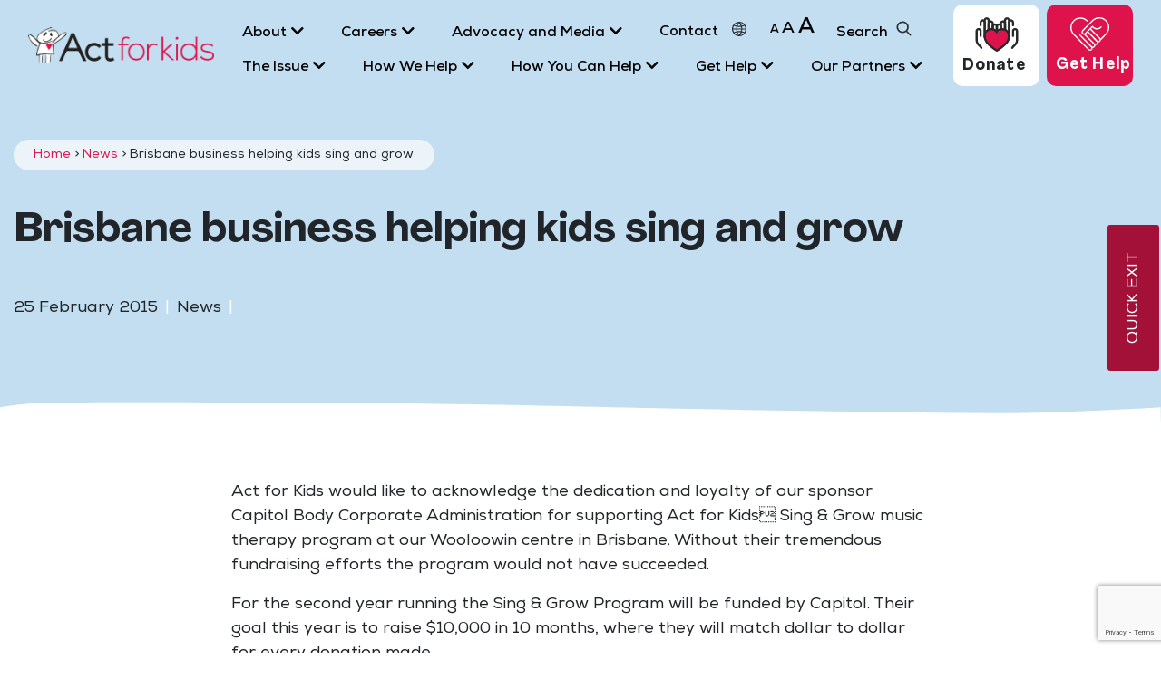

--- FILE ---
content_type: text/html; charset=UTF-8
request_url: https://www.actforkids.com.au/news/brisbane-business-helping-kids-sing-and-grow/
body_size: 22982
content:
<!doctype html>
<html dir="ltr" lang="en-AU">
<head>
<meta charset="utf-8">
<meta http-equiv="x-ua-compatible" content="ie=edge">
<meta name="viewport" content="width=device-width, initial-scale=1, shrink-to-fit=no">

<link rel="dns-prefetch" href="//fonts.gstatic.com">
<link rel="preconnect" href="https://fonts.gstatic.com" crossorigin>
<link rel="dns-prefetch" href="//cdnjs.cloudflare.com">
<link rel="preconnect" href="https://cdnjs.cloudflare.com" crossorigin>
<link rel="dns-prefetch" href="//fonts.googleapis.com">
<link rel="preconnect" href="https://fonts.googleapis.com" crossorigin>

		<!-- All in One SEO 4.9.3 - aioseo.com -->
	<meta name="description" content="Act for Kids would like to acknowledge the dedication and loyalty of our sponsor Capitol Body Corporate Administration for supporting Act for Kids Sing &amp; Grow music therapy program at our Wooloowin centre in Brisbane. Without their tremendous fundraising efforts the program would not have succeeded. For the second year running the Sing &amp; Grow" />
	<meta name="robots" content="max-image-preview:large" />
	<meta name="author" content="Jess Mumme"/>
	<link rel="canonical" href="https://www.actforkids.com.au/news/brisbane-business-helping-kids-sing-and-grow/" />
	<meta name="generator" content="All in One SEO (AIOSEO) 4.9.3" />
		<meta property="og:locale" content="en_US" />
		<meta property="og:site_name" content="Act for Kids - Preventing and treating child abuse and neglect" />
		<meta property="og:type" content="article" />
		<meta property="og:title" content="Brisbane business helping kids sing and grow - Act for Kids" />
		<meta property="og:description" content="Act for Kids would like to acknowledge the dedication and loyalty of our sponsor Capitol Body Corporate Administration for supporting Act for Kids Sing &amp; Grow music therapy program at our Wooloowin centre in Brisbane. Without their tremendous fundraising efforts the program would not have succeeded. For the second year running the Sing &amp; Grow" />
		<meta property="og:url" content="https://www.actforkids.com.au/news/brisbane-business-helping-kids-sing-and-grow/" />
		<meta property="article:published_time" content="2015-02-25T05:01:18+00:00" />
		<meta property="article:modified_time" content="2021-11-11T02:37:20+00:00" />
		<meta name="twitter:card" content="summary_large_image" />
		<meta name="twitter:title" content="Brisbane business helping kids sing and grow - Act for Kids" />
		<meta name="twitter:description" content="Act for Kids would like to acknowledge the dedication and loyalty of our sponsor Capitol Body Corporate Administration for supporting Act for Kids Sing &amp; Grow music therapy program at our Wooloowin centre in Brisbane. Without their tremendous fundraising efforts the program would not have succeeded. For the second year running the Sing &amp; Grow" />
		<script type="application/ld+json" class="aioseo-schema">
			{"@context":"https:\/\/schema.org","@graph":[{"@type":"BlogPosting","@id":"https:\/\/www.actforkids.com.au\/news\/brisbane-business-helping-kids-sing-and-grow\/#blogposting","name":"Brisbane business helping kids sing and grow - Act for Kids","headline":"Brisbane business helping kids sing and grow","author":{"@id":"https:\/\/www.actforkids.com.au\/news\/author\/jessmumme\/#author"},"publisher":{"@id":"https:\/\/www.actforkids.com.au\/#organization"},"image":{"@type":"ImageObject","url":"\/wp-content\/uploads\/2016\/02\/7539a1b30386b8951ffea14c91e802dc_XL.jpg","width":900,"height":675},"datePublished":"2015-02-25T05:01:18+10:00","dateModified":"2021-11-11T12:37:20+10:00","inLanguage":"en-AU","mainEntityOfPage":{"@id":"https:\/\/www.actforkids.com.au\/news\/brisbane-business-helping-kids-sing-and-grow\/#webpage"},"isPartOf":{"@id":"https:\/\/www.actforkids.com.au\/news\/brisbane-business-helping-kids-sing-and-grow\/#webpage"},"articleSection":"News"},{"@type":"BreadcrumbList","@id":"https:\/\/www.actforkids.com.au\/news\/brisbane-business-helping-kids-sing-and-grow\/#breadcrumblist","itemListElement":[{"@type":"ListItem","@id":"https:\/\/www.actforkids.com.au#listItem","position":1,"name":"Home","item":"https:\/\/www.actforkids.com.au","nextItem":{"@type":"ListItem","@id":"\/news\/category\/news\/#listItem","name":"News"}},{"@type":"ListItem","@id":"\/news\/category\/news\/#listItem","position":2,"name":"News","item":"\/news\/category\/news\/","nextItem":{"@type":"ListItem","@id":"https:\/\/www.actforkids.com.au\/news\/brisbane-business-helping-kids-sing-and-grow\/#listItem","name":"Brisbane business helping kids sing and grow"},"previousItem":{"@type":"ListItem","@id":"https:\/\/www.actforkids.com.au#listItem","name":"Home"}},{"@type":"ListItem","@id":"https:\/\/www.actforkids.com.au\/news\/brisbane-business-helping-kids-sing-and-grow\/#listItem","position":3,"name":"Brisbane business helping kids sing and grow","previousItem":{"@type":"ListItem","@id":"\/news\/category\/news\/#listItem","name":"News"}}]},{"@type":"Organization","@id":"https:\/\/www.actforkids.com.au\/#organization","name":"Act for Kids","description":"Preventing and treating child abuse and neglect","url":"https:\/\/www.actforkids.com.au\/"},{"@type":"Person","@id":"https:\/\/www.actforkids.com.au\/news\/author\/jessmumme\/#author","url":"https:\/\/www.actforkids.com.au\/news\/author\/jessmumme\/","name":"Jess Mumme","image":{"@type":"ImageObject","@id":"https:\/\/www.actforkids.com.au\/news\/brisbane-business-helping-kids-sing-and-grow\/#authorImage","url":"https:\/\/secure.gravatar.com\/avatar\/f07724d08e48453800ff10df7af3f89403b31195160b2e50d0d9624ae2fc7386?s=96&d=mm&r=g","width":96,"height":96,"caption":"Jess Mumme"}},{"@type":"WebPage","@id":"https:\/\/www.actforkids.com.au\/news\/brisbane-business-helping-kids-sing-and-grow\/#webpage","url":"https:\/\/www.actforkids.com.au\/news\/brisbane-business-helping-kids-sing-and-grow\/","name":"Brisbane business helping kids sing and grow - Act for Kids","description":"Act for Kids would like to acknowledge the dedication and loyalty of our sponsor Capitol Body Corporate Administration for supporting Act for Kids\u0092 Sing & Grow music therapy program at our Wooloowin centre in Brisbane. Without their tremendous fundraising efforts the program would not have succeeded. For the second year running the Sing & Grow","inLanguage":"en-AU","isPartOf":{"@id":"https:\/\/www.actforkids.com.au\/#website"},"breadcrumb":{"@id":"https:\/\/www.actforkids.com.au\/news\/brisbane-business-helping-kids-sing-and-grow\/#breadcrumblist"},"author":{"@id":"https:\/\/www.actforkids.com.au\/news\/author\/jessmumme\/#author"},"creator":{"@id":"https:\/\/www.actforkids.com.au\/news\/author\/jessmumme\/#author"},"image":{"@type":"ImageObject","url":"\/wp-content\/uploads\/2016\/02\/7539a1b30386b8951ffea14c91e802dc_XL.jpg","@id":"https:\/\/www.actforkids.com.au\/news\/brisbane-business-helping-kids-sing-and-grow\/#mainImage","width":900,"height":675},"primaryImageOfPage":{"@id":"https:\/\/www.actforkids.com.au\/news\/brisbane-business-helping-kids-sing-and-grow\/#mainImage"},"datePublished":"2015-02-25T05:01:18+10:00","dateModified":"2021-11-11T12:37:20+10:00"},{"@type":"WebSite","@id":"https:\/\/www.actforkids.com.au\/#website","url":"https:\/\/www.actforkids.com.au\/","name":"Act for Kids","description":"Preventing and treating child abuse and neglect","inLanguage":"en-AU","publisher":{"@id":"https:\/\/www.actforkids.com.au\/#organization"}}]}
		</script>
		<!-- All in One SEO -->

<script id="cookieyes" type="text/javascript" src="https://cdn-cookieyes.com/client_data/6bcd7a7be8372f0db0356e4d/script.js" data-rocket-defer defer></script>
	<!-- This site is optimized with the Yoast SEO plugin v26.8 - https://yoast.com/product/yoast-seo-wordpress/ -->
	<title>Brisbane business helping kids sing and grow - Act for Kids</title>
<link data-rocket-preload as="style" href="https://fonts.googleapis.com/css?family=Roboto%7COpen%20Sans%7CMerriweather&#038;display=swap" rel="preload">
<link href="https://fonts.googleapis.com/css?family=Roboto%7COpen%20Sans%7CMerriweather&#038;display=swap" media="print" onload="this.media=&#039;all&#039;" rel="stylesheet">
<noscript data-wpr-hosted-gf-parameters=""><link rel="stylesheet" href="https://fonts.googleapis.com/css?family=Roboto%7COpen%20Sans%7CMerriweather&#038;display=swap"></noscript>
	<link rel="canonical" href="https://www.actforkids.com.au/news/brisbane-business-helping-kids-sing-and-grow/" />
	<meta property="og:locale" content="en_US" />
	<meta property="og:type" content="article" />
	<meta property="og:title" content="Brisbane business helping kids sing and grow - Act for Kids" />
	<meta property="og:description" content="Act for Kids would like to acknowledge the dedication and loyalty of our sponsor Capitol Body Corporate Administration for supporting" />
	<meta property="og:url" content="https://www.actforkids.com.au/news/brisbane-business-helping-kids-sing-and-grow/" />
	<meta property="og:site_name" content="Act for Kids" />
	<meta property="article:published_time" content="2015-02-25T05:01:18+00:00" />
	<meta property="article:modified_time" content="2021-11-11T02:37:20+00:00" />
	<meta property="og:image" content="https://www.actforkids.com.au/wp-content/uploads/2016/02/7539a1b30386b8951ffea14c91e802dc_XL.jpg" />
	<meta property="og:image:width" content="900" />
	<meta property="og:image:height" content="675" />
	<meta property="og:image:type" content="image/jpeg" />
	<meta name="author" content="Jess Mumme" />
	<meta name="twitter:card" content="summary_large_image" />
	<meta name="twitter:label1" content="Written by" />
	<meta name="twitter:data1" content="Jess Mumme" />
	<meta name="twitter:label2" content="Est. reading time" />
	<meta name="twitter:data2" content="2 minutes" />
	<script type="application/ld+json" class="yoast-schema-graph">{"@context":"https://schema.org","@graph":[{"@type":"Article","@id":"https://www.actforkids.com.au/news/brisbane-business-helping-kids-sing-and-grow/#article","isPartOf":{"@id":"https://www.actforkids.com.au/news/brisbane-business-helping-kids-sing-and-grow/"},"author":{"name":"Jess Mumme","@id":"https://www.actforkids.com.au/#/schema/person/6b3d39f6d86adfbeb54595b691cff502"},"headline":"Brisbane business helping kids sing and grow","datePublished":"2015-02-25T05:01:18+00:00","dateModified":"2021-11-11T02:37:20+00:00","mainEntityOfPage":{"@id":"https://www.actforkids.com.au/news/brisbane-business-helping-kids-sing-and-grow/"},"wordCount":393,"image":{"@id":"https://www.actforkids.com.au/news/brisbane-business-helping-kids-sing-and-grow/#primaryimage"},"thumbnailUrl":"/wp-content/uploads/2016/02/7539a1b30386b8951ffea14c91e802dc_XL.jpg","articleSection":["News"],"inLanguage":"en-AU"},{"@type":"WebPage","@id":"https://www.actforkids.com.au/news/brisbane-business-helping-kids-sing-and-grow/","url":"https://www.actforkids.com.au/news/brisbane-business-helping-kids-sing-and-grow/","name":"Brisbane business helping kids sing and grow - Act for Kids","isPartOf":{"@id":"https://www.actforkids.com.au/#website"},"primaryImageOfPage":{"@id":"https://www.actforkids.com.au/news/brisbane-business-helping-kids-sing-and-grow/#primaryimage"},"image":{"@id":"https://www.actforkids.com.au/news/brisbane-business-helping-kids-sing-and-grow/#primaryimage"},"thumbnailUrl":"/wp-content/uploads/2016/02/7539a1b30386b8951ffea14c91e802dc_XL.jpg","datePublished":"2015-02-25T05:01:18+00:00","dateModified":"2021-11-11T02:37:20+00:00","author":{"@id":"https://www.actforkids.com.au/#/schema/person/6b3d39f6d86adfbeb54595b691cff502"},"breadcrumb":{"@id":"https://www.actforkids.com.au/news/brisbane-business-helping-kids-sing-and-grow/#breadcrumb"},"inLanguage":"en-AU","potentialAction":[{"@type":"ReadAction","target":["https://www.actforkids.com.au/news/brisbane-business-helping-kids-sing-and-grow/"]}]},{"@type":"ImageObject","inLanguage":"en-AU","@id":"https://www.actforkids.com.au/news/brisbane-business-helping-kids-sing-and-grow/#primaryimage","url":"/wp-content/uploads/2016/02/7539a1b30386b8951ffea14c91e802dc_XL.jpg","contentUrl":"/wp-content/uploads/2016/02/7539a1b30386b8951ffea14c91e802dc_XL.jpg","width":900,"height":675},{"@type":"BreadcrumbList","@id":"https://www.actforkids.com.au/news/brisbane-business-helping-kids-sing-and-grow/#breadcrumb","itemListElement":[{"@type":"ListItem","position":1,"name":"Home","item":"https://www.actforkids.com.au/"},{"@type":"ListItem","position":2,"name":"News","item":"https://www.actforkids.com.au/news"},{"@type":"ListItem","position":3,"name":"Brisbane business helping kids sing and grow"}]},{"@type":"WebSite","@id":"https://www.actforkids.com.au/#website","url":"https://www.actforkids.com.au/","name":"Act for Kids","description":"Preventing and treating child abuse and neglect","potentialAction":[{"@type":"SearchAction","target":{"@type":"EntryPoint","urlTemplate":"https://www.actforkids.com.au/search/{search_term_string}"},"query-input":{"@type":"PropertyValueSpecification","valueRequired":true,"valueName":"search_term_string"}}],"inLanguage":"en-AU"},{"@type":"Person","@id":"https://www.actforkids.com.au/#/schema/person/6b3d39f6d86adfbeb54595b691cff502","name":"Jess Mumme","image":{"@type":"ImageObject","inLanguage":"en-AU","@id":"https://www.actforkids.com.au/#/schema/person/image/","url":"https://secure.gravatar.com/avatar/f07724d08e48453800ff10df7af3f89403b31195160b2e50d0d9624ae2fc7386?s=96&d=mm&r=g","contentUrl":"https://secure.gravatar.com/avatar/f07724d08e48453800ff10df7af3f89403b31195160b2e50d0d9624ae2fc7386?s=96&d=mm&r=g","caption":"Jess Mumme"},"sameAs":["https://actforkids.com.au"],"url":"https://www.actforkids.com.au/news/author/jessmumme/"}]}</script>
	<!-- / Yoast SEO plugin. -->


<link rel='dns-prefetch' href='//translate.google.com' />
<link rel='dns-prefetch' href='//fonts.googleapis.com' />
<link href='https://fonts.gstatic.com' crossorigin rel='preconnect' />
		<!-- This site uses the Google Analytics by MonsterInsights plugin v9.11.1 - Using Analytics tracking - https://www.monsterinsights.com/ -->
							<script src="//www.googletagmanager.com/gtag/js?id=G-VLMM8BMCGY"  data-cfasync="false" data-wpfc-render="false" type="text/javascript" async></script>
			<script data-cfasync="false" data-wpfc-render="false" type="text/javascript">
				var mi_version = '9.11.1';
				var mi_track_user = true;
				var mi_no_track_reason = '';
								var MonsterInsightsDefaultLocations = {"page_location":"https:\/\/www.actforkids.com.au\/news\/brisbane-business-helping-kids-sing-and-grow\/"};
								if ( typeof MonsterInsightsPrivacyGuardFilter === 'function' ) {
					var MonsterInsightsLocations = (typeof MonsterInsightsExcludeQuery === 'object') ? MonsterInsightsPrivacyGuardFilter( MonsterInsightsExcludeQuery ) : MonsterInsightsPrivacyGuardFilter( MonsterInsightsDefaultLocations );
				} else {
					var MonsterInsightsLocations = (typeof MonsterInsightsExcludeQuery === 'object') ? MonsterInsightsExcludeQuery : MonsterInsightsDefaultLocations;
				}

								var disableStrs = [
										'ga-disable-G-VLMM8BMCGY',
									];

				/* Function to detect opted out users */
				function __gtagTrackerIsOptedOut() {
					for (var index = 0; index < disableStrs.length; index++) {
						if (document.cookie.indexOf(disableStrs[index] + '=true') > -1) {
							return true;
						}
					}

					return false;
				}

				/* Disable tracking if the opt-out cookie exists. */
				if (__gtagTrackerIsOptedOut()) {
					for (var index = 0; index < disableStrs.length; index++) {
						window[disableStrs[index]] = true;
					}
				}

				/* Opt-out function */
				function __gtagTrackerOptout() {
					for (var index = 0; index < disableStrs.length; index++) {
						document.cookie = disableStrs[index] + '=true; expires=Thu, 31 Dec 2099 23:59:59 UTC; path=/';
						window[disableStrs[index]] = true;
					}
				}

				if ('undefined' === typeof gaOptout) {
					function gaOptout() {
						__gtagTrackerOptout();
					}
				}
								window.dataLayer = window.dataLayer || [];

				window.MonsterInsightsDualTracker = {
					helpers: {},
					trackers: {},
				};
				if (mi_track_user) {
					function __gtagDataLayer() {
						dataLayer.push(arguments);
					}

					function __gtagTracker(type, name, parameters) {
						if (!parameters) {
							parameters = {};
						}

						if (parameters.send_to) {
							__gtagDataLayer.apply(null, arguments);
							return;
						}

						if (type === 'event') {
														parameters.send_to = monsterinsights_frontend.v4_id;
							var hookName = name;
							if (typeof parameters['event_category'] !== 'undefined') {
								hookName = parameters['event_category'] + ':' + name;
							}

							if (typeof MonsterInsightsDualTracker.trackers[hookName] !== 'undefined') {
								MonsterInsightsDualTracker.trackers[hookName](parameters);
							} else {
								__gtagDataLayer('event', name, parameters);
							}
							
						} else {
							__gtagDataLayer.apply(null, arguments);
						}
					}

					__gtagTracker('js', new Date());
					__gtagTracker('set', {
						'developer_id.dZGIzZG': true,
											});
					if ( MonsterInsightsLocations.page_location ) {
						__gtagTracker('set', MonsterInsightsLocations);
					}
										__gtagTracker('config', 'G-VLMM8BMCGY', {"forceSSL":"true","link_attribution":"true"} );
										window.gtag = __gtagTracker;										(function () {
						/* https://developers.google.com/analytics/devguides/collection/analyticsjs/ */
						/* ga and __gaTracker compatibility shim. */
						var noopfn = function () {
							return null;
						};
						var newtracker = function () {
							return new Tracker();
						};
						var Tracker = function () {
							return null;
						};
						var p = Tracker.prototype;
						p.get = noopfn;
						p.set = noopfn;
						p.send = function () {
							var args = Array.prototype.slice.call(arguments);
							args.unshift('send');
							__gaTracker.apply(null, args);
						};
						var __gaTracker = function () {
							var len = arguments.length;
							if (len === 0) {
								return;
							}
							var f = arguments[len - 1];
							if (typeof f !== 'object' || f === null || typeof f.hitCallback !== 'function') {
								if ('send' === arguments[0]) {
									var hitConverted, hitObject = false, action;
									if ('event' === arguments[1]) {
										if ('undefined' !== typeof arguments[3]) {
											hitObject = {
												'eventAction': arguments[3],
												'eventCategory': arguments[2],
												'eventLabel': arguments[4],
												'value': arguments[5] ? arguments[5] : 1,
											}
										}
									}
									if ('pageview' === arguments[1]) {
										if ('undefined' !== typeof arguments[2]) {
											hitObject = {
												'eventAction': 'page_view',
												'page_path': arguments[2],
											}
										}
									}
									if (typeof arguments[2] === 'object') {
										hitObject = arguments[2];
									}
									if (typeof arguments[5] === 'object') {
										Object.assign(hitObject, arguments[5]);
									}
									if ('undefined' !== typeof arguments[1].hitType) {
										hitObject = arguments[1];
										if ('pageview' === hitObject.hitType) {
											hitObject.eventAction = 'page_view';
										}
									}
									if (hitObject) {
										action = 'timing' === arguments[1].hitType ? 'timing_complete' : hitObject.eventAction;
										hitConverted = mapArgs(hitObject);
										__gtagTracker('event', action, hitConverted);
									}
								}
								return;
							}

							function mapArgs(args) {
								var arg, hit = {};
								var gaMap = {
									'eventCategory': 'event_category',
									'eventAction': 'event_action',
									'eventLabel': 'event_label',
									'eventValue': 'event_value',
									'nonInteraction': 'non_interaction',
									'timingCategory': 'event_category',
									'timingVar': 'name',
									'timingValue': 'value',
									'timingLabel': 'event_label',
									'page': 'page_path',
									'location': 'page_location',
									'title': 'page_title',
									'referrer' : 'page_referrer',
								};
								for (arg in args) {
																		if (!(!args.hasOwnProperty(arg) || !gaMap.hasOwnProperty(arg))) {
										hit[gaMap[arg]] = args[arg];
									} else {
										hit[arg] = args[arg];
									}
								}
								return hit;
							}

							try {
								f.hitCallback();
							} catch (ex) {
							}
						};
						__gaTracker.create = newtracker;
						__gaTracker.getByName = newtracker;
						__gaTracker.getAll = function () {
							return [];
						};
						__gaTracker.remove = noopfn;
						__gaTracker.loaded = true;
						window['__gaTracker'] = __gaTracker;
					})();
									} else {
										console.log("");
					(function () {
						function __gtagTracker() {
							return null;
						}

						window['__gtagTracker'] = __gtagTracker;
						window['gtag'] = __gtagTracker;
					})();
									}
			</script>
							<!-- / Google Analytics by MonsterInsights -->
		<style id='wp-img-auto-sizes-contain-inline-css' type='text/css'>
img:is([sizes=auto i],[sizes^="auto," i]){contain-intrinsic-size:3000px 1500px}
/*# sourceURL=wp-img-auto-sizes-contain-inline-css */
</style>
<link rel="stylesheet" href="/wp-includes/css/dist/components/style.min.css"><link rel="stylesheet" href="/wp-includes/css/dist/preferences/style.min.css"><link rel="stylesheet" href="/wp-includes/css/dist/block-editor/style.min.css"><link rel="stylesheet" href="/wp-includes/css/dist/reusable-blocks/style.min.css"><link rel="stylesheet" href="/wp-includes/css/dist/patterns/style.min.css"><link rel="stylesheet" href="/wp-includes/css/dist/editor/style.min.css"><link rel="stylesheet" href="/wp-content/plugins/algori-pdf-viewer/dist/blocks.style.build.css"><link rel="stylesheet" href="/wp-content/plugins/all-in-one-seo-pack/dist/Lite/assets/css/table-of-contents/global.e90f6d47.css"><style id='tropicalista-pdfembed-style-inline-css' type='text/css'>
.wp-block-tropicalista-pdfembed{height:500px}

/*# sourceURL=https://www.actforkids.com.au/wp-content/plugins/pdf-embed/build/style-index.css */
</style>
<style id='global-styles-inline-css' type='text/css'>
:root{--wp--preset--aspect-ratio--square: 1;--wp--preset--aspect-ratio--4-3: 4/3;--wp--preset--aspect-ratio--3-4: 3/4;--wp--preset--aspect-ratio--3-2: 3/2;--wp--preset--aspect-ratio--2-3: 2/3;--wp--preset--aspect-ratio--16-9: 16/9;--wp--preset--aspect-ratio--9-16: 9/16;--wp--preset--color--black: #000000;--wp--preset--color--cyan-bluish-gray: #abb8c3;--wp--preset--color--white: #ffffff;--wp--preset--color--pale-pink: #f78da7;--wp--preset--color--vivid-red: #cf2e2e;--wp--preset--color--luminous-vivid-orange: #ff6900;--wp--preset--color--luminous-vivid-amber: #fcb900;--wp--preset--color--light-green-cyan: #7bdcb5;--wp--preset--color--vivid-green-cyan: #00d084;--wp--preset--color--pale-cyan-blue: #8ed1fc;--wp--preset--color--vivid-cyan-blue: #0693e3;--wp--preset--color--vivid-purple: #9b51e0;--wp--preset--color--strong-magenta: #a156b4;--wp--preset--color--light-grayish-magenta: #d0a5db;--wp--preset--color--very-light-gray: #eee;--wp--preset--color--very-dark-gray: #444;--wp--preset--gradient--vivid-cyan-blue-to-vivid-purple: linear-gradient(135deg,rgb(6,147,227) 0%,rgb(155,81,224) 100%);--wp--preset--gradient--light-green-cyan-to-vivid-green-cyan: linear-gradient(135deg,rgb(122,220,180) 0%,rgb(0,208,130) 100%);--wp--preset--gradient--luminous-vivid-amber-to-luminous-vivid-orange: linear-gradient(135deg,rgb(252,185,0) 0%,rgb(255,105,0) 100%);--wp--preset--gradient--luminous-vivid-orange-to-vivid-red: linear-gradient(135deg,rgb(255,105,0) 0%,rgb(207,46,46) 100%);--wp--preset--gradient--very-light-gray-to-cyan-bluish-gray: linear-gradient(135deg,rgb(238,238,238) 0%,rgb(169,184,195) 100%);--wp--preset--gradient--cool-to-warm-spectrum: linear-gradient(135deg,rgb(74,234,220) 0%,rgb(151,120,209) 20%,rgb(207,42,186) 40%,rgb(238,44,130) 60%,rgb(251,105,98) 80%,rgb(254,248,76) 100%);--wp--preset--gradient--blush-light-purple: linear-gradient(135deg,rgb(255,206,236) 0%,rgb(152,150,240) 100%);--wp--preset--gradient--blush-bordeaux: linear-gradient(135deg,rgb(254,205,165) 0%,rgb(254,45,45) 50%,rgb(107,0,62) 100%);--wp--preset--gradient--luminous-dusk: linear-gradient(135deg,rgb(255,203,112) 0%,rgb(199,81,192) 50%,rgb(65,88,208) 100%);--wp--preset--gradient--pale-ocean: linear-gradient(135deg,rgb(255,245,203) 0%,rgb(182,227,212) 50%,rgb(51,167,181) 100%);--wp--preset--gradient--electric-grass: linear-gradient(135deg,rgb(202,248,128) 0%,rgb(113,206,126) 100%);--wp--preset--gradient--midnight: linear-gradient(135deg,rgb(2,3,129) 0%,rgb(40,116,252) 100%);--wp--preset--font-size--small: 13px;--wp--preset--font-size--medium: 20px;--wp--preset--font-size--large: 36px;--wp--preset--font-size--x-large: 42px;--wp--preset--font-size--normal: 16px;--wp--preset--font-size--huge: 50px;--wp--preset--spacing--20: 0.44rem;--wp--preset--spacing--30: 0.67rem;--wp--preset--spacing--40: 1rem;--wp--preset--spacing--50: 1.5rem;--wp--preset--spacing--60: 2.25rem;--wp--preset--spacing--70: 3.38rem;--wp--preset--spacing--80: 5.06rem;--wp--preset--shadow--natural: 6px 6px 9px rgba(0, 0, 0, 0.2);--wp--preset--shadow--deep: 12px 12px 50px rgba(0, 0, 0, 0.4);--wp--preset--shadow--sharp: 6px 6px 0px rgba(0, 0, 0, 0.2);--wp--preset--shadow--outlined: 6px 6px 0px -3px rgb(255, 255, 255), 6px 6px rgb(0, 0, 0);--wp--preset--shadow--crisp: 6px 6px 0px rgb(0, 0, 0);}:where(body) { margin: 0; }.wp-site-blocks > .alignleft { float: left; margin-right: 2em; }.wp-site-blocks > .alignright { float: right; margin-left: 2em; }.wp-site-blocks > .aligncenter { justify-content: center; margin-left: auto; margin-right: auto; }:where(.is-layout-flex){gap: 0.5em;}:where(.is-layout-grid){gap: 0.5em;}.is-layout-flow > .alignleft{float: left;margin-inline-start: 0;margin-inline-end: 2em;}.is-layout-flow > .alignright{float: right;margin-inline-start: 2em;margin-inline-end: 0;}.is-layout-flow > .aligncenter{margin-left: auto !important;margin-right: auto !important;}.is-layout-constrained > .alignleft{float: left;margin-inline-start: 0;margin-inline-end: 2em;}.is-layout-constrained > .alignright{float: right;margin-inline-start: 2em;margin-inline-end: 0;}.is-layout-constrained > .aligncenter{margin-left: auto !important;margin-right: auto !important;}.is-layout-constrained > :where(:not(.alignleft):not(.alignright):not(.alignfull)){margin-left: auto !important;margin-right: auto !important;}body .is-layout-flex{display: flex;}.is-layout-flex{flex-wrap: wrap;align-items: center;}.is-layout-flex > :is(*, div){margin: 0;}body .is-layout-grid{display: grid;}.is-layout-grid > :is(*, div){margin: 0;}body{padding-top: 0px;padding-right: 0px;padding-bottom: 0px;padding-left: 0px;}a:where(:not(.wp-element-button)){text-decoration: underline;}:root :where(.wp-element-button, .wp-block-button__link){background-color: #32373c;border-width: 0;color: #fff;font-family: inherit;font-size: inherit;font-style: inherit;font-weight: inherit;letter-spacing: inherit;line-height: inherit;padding-top: calc(0.667em + 2px);padding-right: calc(1.333em + 2px);padding-bottom: calc(0.667em + 2px);padding-left: calc(1.333em + 2px);text-decoration: none;text-transform: inherit;}.has-black-color{color: var(--wp--preset--color--black) !important;}.has-cyan-bluish-gray-color{color: var(--wp--preset--color--cyan-bluish-gray) !important;}.has-white-color{color: var(--wp--preset--color--white) !important;}.has-pale-pink-color{color: var(--wp--preset--color--pale-pink) !important;}.has-vivid-red-color{color: var(--wp--preset--color--vivid-red) !important;}.has-luminous-vivid-orange-color{color: var(--wp--preset--color--luminous-vivid-orange) !important;}.has-luminous-vivid-amber-color{color: var(--wp--preset--color--luminous-vivid-amber) !important;}.has-light-green-cyan-color{color: var(--wp--preset--color--light-green-cyan) !important;}.has-vivid-green-cyan-color{color: var(--wp--preset--color--vivid-green-cyan) !important;}.has-pale-cyan-blue-color{color: var(--wp--preset--color--pale-cyan-blue) !important;}.has-vivid-cyan-blue-color{color: var(--wp--preset--color--vivid-cyan-blue) !important;}.has-vivid-purple-color{color: var(--wp--preset--color--vivid-purple) !important;}.has-strong-magenta-color{color: var(--wp--preset--color--strong-magenta) !important;}.has-light-grayish-magenta-color{color: var(--wp--preset--color--light-grayish-magenta) !important;}.has-very-light-gray-color{color: var(--wp--preset--color--very-light-gray) !important;}.has-very-dark-gray-color{color: var(--wp--preset--color--very-dark-gray) !important;}.has-black-background-color{background-color: var(--wp--preset--color--black) !important;}.has-cyan-bluish-gray-background-color{background-color: var(--wp--preset--color--cyan-bluish-gray) !important;}.has-white-background-color{background-color: var(--wp--preset--color--white) !important;}.has-pale-pink-background-color{background-color: var(--wp--preset--color--pale-pink) !important;}.has-vivid-red-background-color{background-color: var(--wp--preset--color--vivid-red) !important;}.has-luminous-vivid-orange-background-color{background-color: var(--wp--preset--color--luminous-vivid-orange) !important;}.has-luminous-vivid-amber-background-color{background-color: var(--wp--preset--color--luminous-vivid-amber) !important;}.has-light-green-cyan-background-color{background-color: var(--wp--preset--color--light-green-cyan) !important;}.has-vivid-green-cyan-background-color{background-color: var(--wp--preset--color--vivid-green-cyan) !important;}.has-pale-cyan-blue-background-color{background-color: var(--wp--preset--color--pale-cyan-blue) !important;}.has-vivid-cyan-blue-background-color{background-color: var(--wp--preset--color--vivid-cyan-blue) !important;}.has-vivid-purple-background-color{background-color: var(--wp--preset--color--vivid-purple) !important;}.has-strong-magenta-background-color{background-color: var(--wp--preset--color--strong-magenta) !important;}.has-light-grayish-magenta-background-color{background-color: var(--wp--preset--color--light-grayish-magenta) !important;}.has-very-light-gray-background-color{background-color: var(--wp--preset--color--very-light-gray) !important;}.has-very-dark-gray-background-color{background-color: var(--wp--preset--color--very-dark-gray) !important;}.has-black-border-color{border-color: var(--wp--preset--color--black) !important;}.has-cyan-bluish-gray-border-color{border-color: var(--wp--preset--color--cyan-bluish-gray) !important;}.has-white-border-color{border-color: var(--wp--preset--color--white) !important;}.has-pale-pink-border-color{border-color: var(--wp--preset--color--pale-pink) !important;}.has-vivid-red-border-color{border-color: var(--wp--preset--color--vivid-red) !important;}.has-luminous-vivid-orange-border-color{border-color: var(--wp--preset--color--luminous-vivid-orange) !important;}.has-luminous-vivid-amber-border-color{border-color: var(--wp--preset--color--luminous-vivid-amber) !important;}.has-light-green-cyan-border-color{border-color: var(--wp--preset--color--light-green-cyan) !important;}.has-vivid-green-cyan-border-color{border-color: var(--wp--preset--color--vivid-green-cyan) !important;}.has-pale-cyan-blue-border-color{border-color: var(--wp--preset--color--pale-cyan-blue) !important;}.has-vivid-cyan-blue-border-color{border-color: var(--wp--preset--color--vivid-cyan-blue) !important;}.has-vivid-purple-border-color{border-color: var(--wp--preset--color--vivid-purple) !important;}.has-strong-magenta-border-color{border-color: var(--wp--preset--color--strong-magenta) !important;}.has-light-grayish-magenta-border-color{border-color: var(--wp--preset--color--light-grayish-magenta) !important;}.has-very-light-gray-border-color{border-color: var(--wp--preset--color--very-light-gray) !important;}.has-very-dark-gray-border-color{border-color: var(--wp--preset--color--very-dark-gray) !important;}.has-vivid-cyan-blue-to-vivid-purple-gradient-background{background: var(--wp--preset--gradient--vivid-cyan-blue-to-vivid-purple) !important;}.has-light-green-cyan-to-vivid-green-cyan-gradient-background{background: var(--wp--preset--gradient--light-green-cyan-to-vivid-green-cyan) !important;}.has-luminous-vivid-amber-to-luminous-vivid-orange-gradient-background{background: var(--wp--preset--gradient--luminous-vivid-amber-to-luminous-vivid-orange) !important;}.has-luminous-vivid-orange-to-vivid-red-gradient-background{background: var(--wp--preset--gradient--luminous-vivid-orange-to-vivid-red) !important;}.has-very-light-gray-to-cyan-bluish-gray-gradient-background{background: var(--wp--preset--gradient--very-light-gray-to-cyan-bluish-gray) !important;}.has-cool-to-warm-spectrum-gradient-background{background: var(--wp--preset--gradient--cool-to-warm-spectrum) !important;}.has-blush-light-purple-gradient-background{background: var(--wp--preset--gradient--blush-light-purple) !important;}.has-blush-bordeaux-gradient-background{background: var(--wp--preset--gradient--blush-bordeaux) !important;}.has-luminous-dusk-gradient-background{background: var(--wp--preset--gradient--luminous-dusk) !important;}.has-pale-ocean-gradient-background{background: var(--wp--preset--gradient--pale-ocean) !important;}.has-electric-grass-gradient-background{background: var(--wp--preset--gradient--electric-grass) !important;}.has-midnight-gradient-background{background: var(--wp--preset--gradient--midnight) !important;}.has-small-font-size{font-size: var(--wp--preset--font-size--small) !important;}.has-medium-font-size{font-size: var(--wp--preset--font-size--medium) !important;}.has-large-font-size{font-size: var(--wp--preset--font-size--large) !important;}.has-x-large-font-size{font-size: var(--wp--preset--font-size--x-large) !important;}.has-normal-font-size{font-size: var(--wp--preset--font-size--normal) !important;}.has-huge-font-size{font-size: var(--wp--preset--font-size--huge) !important;}
:where(.wp-block-post-template.is-layout-flex){gap: 1.25em;}:where(.wp-block-post-template.is-layout-grid){gap: 1.25em;}
:where(.wp-block-term-template.is-layout-flex){gap: 1.25em;}:where(.wp-block-term-template.is-layout-grid){gap: 1.25em;}
:where(.wp-block-columns.is-layout-flex){gap: 2em;}:where(.wp-block-columns.is-layout-grid){gap: 2em;}
:root :where(.wp-block-pullquote){font-size: 1.5em;line-height: 1.6;}
/*# sourceURL=global-styles-inline-css */
</style>
<link rel="stylesheet" href="/wp-content/plugins/google-language-translator/css/style.css"><link rel="stylesheet" href="/wp-content/plugins/wp-store-locator/css/styles.min.css"><link rel="stylesheet" href="/wp-content/plugins/elementor/assets/lib/eicons/css/elementor-icons.min.css"><link rel="stylesheet" href="/wp-content/uploads/elementor/css/custom-frontend.min.css"><link rel="stylesheet" href="/wp-content/uploads/elementor/css/post-16803.css"><link rel="stylesheet" href="/wp-content/plugins/sticky-header-effects-for-elementor/assets/css/she-header-style.css"><link rel="stylesheet" href="/wp-content/themes/actforkids/dist/styles/main.css?id=6e831cc5ff28b0191f81"><link rel="stylesheet" href="/wp-content/uploads/elementor/google-fonts/css/roboto.css"><link rel="stylesheet" href="/wp-content/uploads/elementor/google-fonts/css/robotoslab.css"><style>#google_language_translator a{display:none!important;}div.skiptranslate.goog-te-gadget{display:inline!important;}.goog-te-gadget{color:transparent!important;}.goog-te-gadget{font-size:0px!important;}.goog-branding{display:none;}.goog-tooltip{display: none!important;}.goog-tooltip:hover{display: none!important;}.goog-text-highlight{background-color:transparent!important;border:none!important;box-shadow:none!important;}#google_language_translator select.goog-te-combo{color:#32373c;}#flags{display:none;}div.skiptranslate{display:none!important;}body{top:0px!important;}#goog-gt-{display:none!important;}font font{background-color:transparent!important;box-shadow:none!important;position:initial!important;}#glt-translate-trigger{left:20px;right:auto;}#glt-translate-trigger > span{color:#ffffff;}#glt-translate-trigger{background:#f89406;}.goog-te-gadget .goog-te-combo{width:100%;}#google_language_translator .goog-te-gadget .goog-te-combo{background:#ffffff;border:0!important;}</style><!-- Hotjar Tracking Code for https://www.actforkids.com.au/get-involved/social/ -->
<script>
    (function(h,o,t,j,a,r){
        h.hj=h.hj||function(){(h.hj.q=h.hj.q||[]).push(arguments)};
        h._hjSettings={hjid:1356125,hjsv:6};
        a=o.getElementsByTagName('head')[0];
        r=o.createElement('script');r.async=1;
        r.src=t+h._hjSettings.hjid+j+h._hjSettings.hjsv;
        a.appendChild(r);
    })(window,document,'https://static.hotjar.com/c/hotjar-','.js?sv=');
</script>

<meta name="facebook-domain-verification" content="v7jwscg5tl7737f9gfveua386x9v24" />

<!-- Google Tag Manager -->
<script>(function(w,d,s,l,i){w[l]=w[l]||[];w[l].push({'gtm.start':
new Date().getTime(),event:'gtm.js'});var f=d.getElementsByTagName(s)[0],
j=d.createElement(s),dl=l!='dataLayer'?'&l='+l:'';j.async=true;j.src=
'https://www.googletagmanager.com/gtm.js?id='+i+dl;f.parentNode.insertBefore(j,f);
})(window,document,'script','dataLayer','GTM-WCQZVTJ');</script>
<!-- End Google Tag Manager -->

<!-- Google Tag Manager -->
<script>(function(w,d,s,l,i){w[l]=w[l]||[];w[l].push({'gtm.start':
new Date().getTime(),event:'gtm.js'});var f=d.getElementsByTagName(s)[0],
j=d.createElement(s),dl=l!='dataLayer'?'&l='+l:'';j.async=true;j.src=
'https://www.googletagmanager.com/gtm.js?id='+i+dl;f.parentNode.insertBefore(j,f);
})(window,document,'script','dataLayer','GTM-P92QP8FF');</script>
<!-- End Google Tag Manager -->
	<style id="zeno-font-resizer" type="text/css">
		p.zeno_font_resizer .screen-reader-text {
			border: 0;
			clip: rect(1px, 1px, 1px, 1px);
			clip-path: inset(50%);
			height: 1px;
			margin: -1px;
			overflow: hidden;
			padding: 0;
			position: absolute;
			width: 1px;
			word-wrap: normal !important;
		}
	</style>
	<meta name="tec-api-version" content="v1"><meta name="tec-api-origin" content="https://www.actforkids.com.au"><link rel="alternate" href="https://www.actforkids.com.au/wp-json/tribe/events/v1/" /><meta name="generator" content="Elementor 3.34.1; features: additional_custom_breakpoints; settings: css_print_method-external, google_font-enabled, font_display-swap">
<script type="text/javascript">
_linkedin_partner_id = "5039482";
window._linkedin_data_partner_ids = window._linkedin_data_partner_ids || [];
window._linkedin_data_partner_ids.push(_linkedin_partner_id);
</script><script type="text/javascript">
(function(l) {
if (!l){window.lintrk = function(a,b){window.lintrk.q.push([a,b])};
window.lintrk.q=[]}
var s = document.getElementsByTagName("script")[0];
var b = document.createElement("script");
b.type = "text/javascript";b.async = true;
b.src = "https://snap.licdn.com/li.lms-analytics/insight.min.js";
s.parentNode.insertBefore(b, s);})(window.lintrk);
</script>
<noscript>
<img height="1" width="1" style="display:none;" alt="" src="https://px.ads.linkedin.com/collect/?pid=5039482&fmt=gif" />
</noscript>
			<style>
				.e-con.e-parent:nth-of-type(n+4):not(.e-lazyloaded):not(.e-no-lazyload),
				.e-con.e-parent:nth-of-type(n+4):not(.e-lazyloaded):not(.e-no-lazyload) * {
					background-image: none !important;
				}
				@media screen and (max-height: 1024px) {
					.e-con.e-parent:nth-of-type(n+3):not(.e-lazyloaded):not(.e-no-lazyload),
					.e-con.e-parent:nth-of-type(n+3):not(.e-lazyloaded):not(.e-no-lazyload) * {
						background-image: none !important;
					}
				}
				@media screen and (max-height: 640px) {
					.e-con.e-parent:nth-of-type(n+2):not(.e-lazyloaded):not(.e-no-lazyload),
					.e-con.e-parent:nth-of-type(n+2):not(.e-lazyloaded):not(.e-no-lazyload) * {
						background-image: none !important;
					}
				}
			</style>
			<link rel="icon" href="/wp-content/uploads/2021/06/cropped-Emmy-Favicon-32x32.png" sizes="32x32">
<link rel="icon" href="/wp-content/uploads/2021/06/cropped-Emmy-Favicon-192x192.png" sizes="192x192">
<link rel="apple-touch-icon" href="/wp-content/uploads/2021/06/cropped-Emmy-Favicon-180x180.png">
<meta name="msapplication-TileImage" content="/wp-content/uploads/2021/06/cropped-Emmy-Favicon-270x270.png">
<meta name="generator" content="WP Rocket 3.20.3" data-wpr-features="wpr_defer_js wpr_preload_links wpr_desktop" /></head>
<body data-rsssl=1 class="wp-singular post-template-default single single-post postid-1206 single-format-standard wp-embed-responsive wp-theme-actforkidsresources tribe-no-js brisbane-business-helping-kids-sing-and-grow elementor-default elementor-kit-16803">
    <header data-rocket-location-hash="e69ff803f882553740c54552428cb03d" class="banner">
    <section data-rocket-location-hash="51f54f6ccc60e8bcce5f619736cda82a" class="search-bar">
      <div data-rocket-location-hash="bc4627c8c1fd30a91369ca7ec2594864" class="container p-4">
        <form role="search" method="get" action="https://www.actforkids.com.au/" class="d-flex align-items-center justify-content-space-between">
          <input type="search" class="search-input" id='site-search' aria-label="Search through site content" value name="s" placeholder="Search">
          <button class="btn btn-primary d-flex" type="submit">
            <svg class="search-icon" width="15px" height="15px" viewBox="0 0 24 24" version="1.1" xmlns:xlink="http://www.w3.org/1999/xlink" xmlns="http://www.w3.org/2000/svg">
              <g id="ImagesIconSearchSearch-White">
                <path d="M23.6351 21.8602L17.7187 15.9194C19.2399 14.1735 20.0734 11.9768 20.0734 9.68999C20.0734 4.34701 15.5708 0 10.0367 0C4.50255 0 0 4.34701 0 9.68999C0 15.033 4.50255 19.38 10.0367 19.38C12.1143 19.38 14.0941 18.775 15.7868 17.6265L21.7482 23.6124C21.9974 23.8622 22.3325 24 22.6916 24C23.0316 24 23.3541 23.8749 23.5989 23.6474C24.119 23.1641 24.1356 22.3628 23.6351 21.8602ZM10.0367 2.52782C14.1273 2.52782 17.4551 5.74069 17.4551 9.68999C17.4551 13.6393 14.1273 16.8522 10.0367 16.8522C5.94608 16.8522 2.61827 13.6393 2.61827 9.68999C2.61827 5.74069 5.94608 2.52782 10.0367 2.52782Z" id="ImagesIconSearchSearch-Grey" fill="#FFFFFF" fill-rule="evenodd" stroke="none" />
              </g>
            </svg>
            Search
          </button>
          <svg class="close-search" width="32px" height="32px" viewBox="0 0 32 32" version="1.1" xmlns:xlink="http://www.w3.org/1999/xlink" xmlns="http://www.w3.org/2000/svg">
            <g id="ImagesIconCloseClose-Large-Dark">
              <path d="M14.1991 12.0002L23.5444 2.65458C24.1525 2.04669 24.1525 1.06381 23.5444 0.455919C22.9365 -0.151973 21.9536 -0.151973 21.3457 0.455919L12.0001 9.80152L2.65479 0.455919C2.04662 -0.151973 1.06403 -0.151973 0.456133 0.455919C-0.152044 1.06381 -0.152044 2.04669 0.456133 2.65458L9.80144 12.0002L0.456133 21.3458C-0.152044 21.9537 -0.152044 22.9365 0.456133 23.5444C0.759082 23.8477 1.15742 24 1.55546 24C1.95351 24 2.35156 23.8477 2.65479 23.5444L12.0001 14.1988L21.3457 23.5444C21.6489 23.8477 22.047 24 22.445 24C22.8431 24 23.2411 23.8477 23.5444 23.5444C24.1525 22.9365 24.1525 21.9537 23.5444 21.3458L14.1991 12.0002Z" transform="translate(3.9997509 3.999668)" id="Path" fill="#000000" fill-rule="evenodd" stroke="none" />
            </g>
          </svg>
        </form>
      </div>
    </section>
    <div data-rocket-location-hash="1373aa950f6a23db078dba38548083f7" class="container-fluid">
        <nav class="navbar navbar-expand-lg">
          <div class="d-flex justify-content-between w-100 align-items-center w-100">
            <a class="navbar-brand" href="https://www.actforkids.com.au/">
                                                      <img class="img-fluid" src="/wp-content/uploads/2021/05/AFK-Logo.svg">
                                              </a>
            <div class='d-flex flex-row'>
            <button type="button" class="btn btn-header btn-primary d-flex flex-row align-items-center flex-md-column flex-lg-column d-lg-none">
              
                              <img src="/wp-content/uploads/2021/03/gethelp-icon.svg">
                            <span>
                Get Help
              </span>
            </button>
            <button class="navbar-toggler order-lg-1 order-3" type="button" data-toggle="collapse" data-target="#primary_nav" aria-controls="primary_nav" aria-expanded="false" aria-label="Toggle navigation">
              <i class="fas fa-bars" aria-hidden="true"></i>
            </button>
            </div>
          </div>
            <div class="collapse navbar-collapse  d-lg-flex justify-content-end" id="primary_nav">
                <div class="d-flex flex-column w-100">
                  <div data-rocket-location-hash="a16031ece8200cbfb3c787ed565be6f2" class="row">
                    <div class='col-12 col-md-6 col-lg-12  order-lg-1 order-2'>
                                            <ul id="menu-secondary_menu" class="nav navbar-nav d-flex align-items-center"><li itemscope="itemscope" itemtype="https://www.schema.org/SiteNavigationElement" id="menu-item-827" class="menu-item menu-item-type-post_type menu-item-object-page menu-item-has-children dropdown menu-item-827 nav-item"><a title="About" href="https://www.actforkids.com.au/about/" data-toggle="dropdown" aria-haspopup="true" aria-expanded="false" class="dropdown-toggle nav-link" id="menu-item-dropdown-827"><span>About</span></a>
<ul class="dropdown-menu" aria-labelledby="menu-item-dropdown-827" role="menu">
	<li itemscope="itemscope" itemtype="https://www.schema.org/SiteNavigationElement" id="menu-item-1343" class="menu-item menu-item-type-post_type menu-item-object-page menu-item-1343 nav-item"><a title="About Act for Kids" href="https://www.actforkids.com.au/about/" class="dropdown-item"><span>About Act for Kids</span></a></li>
	<li itemscope="itemscope" itemtype="https://www.schema.org/SiteNavigationElement" id="menu-item-1175" class="menu-item menu-item-type-post_type menu-item-object-page menu-item-1175 nav-item"><a title="Our Story" href="https://www.actforkids.com.au/about/our-story/" class="dropdown-item"><span>Our Story</span></a></li>
	<li itemscope="itemscope" itemtype="https://www.schema.org/SiteNavigationElement" id="menu-item-16472" class="menu-item menu-item-type-post_type menu-item-object-page menu-item-16472 nav-item"><a title="Our Child Safe Commitment" href="https://www.actforkids.com.au/child-safe-commitment/" class="dropdown-item"><span>Our Child Safe Commitment</span></a></li>
	<li itemscope="itemscope" itemtype="https://www.schema.org/SiteNavigationElement" id="menu-item-1174" class="menu-item menu-item-type-post_type menu-item-object-page menu-item-1174 nav-item"><a title="Our People" href="https://www.actforkids.com.au/about/our-people/" class="dropdown-item"><span>Our People</span></a></li>
	<li itemscope="itemscope" itemtype="https://www.schema.org/SiteNavigationElement" id="menu-item-1176" class="menu-item menu-item-type-post_type menu-item-object-page menu-item-1176 nav-item"><a title="Annual Reviews" href="https://www.actforkids.com.au/about/annual-reviews-archive/" class="dropdown-item"><span>Annual Reviews</span></a></li>
	<li itemscope="itemscope" itemtype="https://www.schema.org/SiteNavigationElement" id="menu-item-13811" class="menu-item menu-item-type-post_type menu-item-object-page menu-item-13811 nav-item"><a title="Our Strategic Plan" href="https://www.actforkids.com.au/about/strategic-plan/" class="dropdown-item"><span>Our Strategic Plan</span></a></li>
	<li itemscope="itemscope" itemtype="https://www.schema.org/SiteNavigationElement" id="menu-item-1178" class="menu-item menu-item-type-post_type menu-item-object-page menu-item-1178 nav-item"><a title="Reconciliation Action Plan" href="https://www.actforkids.com.au/about/reconciliation-action-plan/" class="dropdown-item"><span>Reconciliation Action Plan</span></a></li>
	<li itemscope="itemscope" itemtype="https://www.schema.org/SiteNavigationElement" id="menu-item-16798" class="menu-item menu-item-type-post_type menu-item-object-page menu-item-16798 nav-item"><a title="Environmental, Social and Governance Framework" href="https://www.actforkids.com.au/about/environmental-social-and-governance-framework/" class="dropdown-item"><span>Environmental, Social and Governance Framework</span></a></li>
	<li itemscope="itemscope" itemtype="https://www.schema.org/SiteNavigationElement" id="menu-item-16799" class="menu-item menu-item-type-post_type menu-item-object-page menu-item-16799 nav-item"><a title="Organisational Impact Framework" href="https://www.actforkids.com.au/about/organisational-impact-framework/" class="dropdown-item"><span>Organisational Impact Framework</span></a></li>
</ul>
</li>
<li itemscope="itemscope" itemtype="https://www.schema.org/SiteNavigationElement" id="menu-item-826" class="menu-item menu-item-type-post_type menu-item-object-page menu-item-has-children dropdown menu-item-826 nav-item"><a title="Careers" href="https://www.actforkids.com.au/careers/" data-toggle="dropdown" aria-haspopup="true" aria-expanded="false" class="dropdown-toggle nav-link" id="menu-item-dropdown-826"><span>Careers</span></a>
<ul class="dropdown-menu" aria-labelledby="menu-item-dropdown-826" role="menu">
	<li itemscope="itemscope" itemtype="https://www.schema.org/SiteNavigationElement" id="menu-item-1345" class="menu-item menu-item-type-post_type menu-item-object-page menu-item-1345 nav-item"><a title="Available positions" href="https://www.actforkids.com.au/careers/available-positions/" class="dropdown-item"><span>Available positions</span></a></li>
	<li itemscope="itemscope" itemtype="https://www.schema.org/SiteNavigationElement" id="menu-item-1344" class="menu-item menu-item-type-post_type menu-item-object-page menu-item-1344 nav-item"><a title="Benefits" href="https://www.actforkids.com.au/careers/benefits/" class="dropdown-item"><span>Benefits</span></a></li>
	<li itemscope="itemscope" itemtype="https://www.schema.org/SiteNavigationElement" id="menu-item-13685" class="menu-item menu-item-type-post_type menu-item-object-page menu-item-13685 nav-item"><a title="Meet our teams" href="https://www.actforkids.com.au/careers/meet-our-teams/" class="dropdown-item"><span>Meet our teams</span></a></li>
	<li itemscope="itemscope" itemtype="https://www.schema.org/SiteNavigationElement" id="menu-item-11631" class="menu-item menu-item-type-post_type menu-item-object-page menu-item-11631 nav-item"><a title="Diversity and Belonging" href="https://www.actforkids.com.au/careers/diversity-inclusion/" class="dropdown-item"><span>Diversity and Belonging</span></a></li>
	<li itemscope="itemscope" itemtype="https://www.schema.org/SiteNavigationElement" id="menu-item-11633" class="menu-item menu-item-type-post_type menu-item-object-page menu-item-11633 nav-item"><a title="Team and Culture" href="https://www.actforkids.com.au/careers/team-culture/" class="dropdown-item"><span>Team and Culture</span></a></li>
	<li itemscope="itemscope" itemtype="https://www.schema.org/SiteNavigationElement" id="menu-item-11632" class="menu-item menu-item-type-post_type menu-item-object-page menu-item-11632 nav-item"><a title="Career FAQs" href="https://www.actforkids.com.au/careers/career-faq/" class="dropdown-item"><span>Career FAQs</span></a></li>
</ul>
</li>
<li itemscope="itemscope" itemtype="https://www.schema.org/SiteNavigationElement" id="menu-item-22735" class="menu-item menu-item-type-custom menu-item-object-custom menu-item-has-children dropdown menu-item-22735 nav-item"><a title="Advocacy and Media" data-toggle="dropdown" aria-haspopup="true" aria-expanded="false" class="dropdown-toggle nav-link" id="menu-item-dropdown-22735"><span>Advocacy and Media</span></a>
<ul class="dropdown-menu" aria-labelledby="menu-item-dropdown-22735" role="menu">
	<li itemscope="itemscope" itemtype="https://www.schema.org/SiteNavigationElement" id="menu-item-1177" class="menu-item menu-item-type-post_type menu-item-object-page menu-item-1177 nav-item"><a title="News" href="https://www.actforkids.com.au/about/news/" class="dropdown-item"><span>News</span></a></li>
	<li itemscope="itemscope" itemtype="https://www.schema.org/SiteNavigationElement" id="menu-item-22998" class="menu-item menu-item-type-post_type menu-item-object-page menu-item-22998 nav-item"><a title="Alliances" href="https://www.actforkids.com.au/alliances/" class="dropdown-item"><span>Alliances</span></a></li>
	<li itemscope="itemscope" itemtype="https://www.schema.org/SiteNavigationElement" id="menu-item-22836" class="menu-item menu-item-type-post_type menu-item-object-page menu-item-22836 nav-item"><a title="Campaigns" href="https://www.actforkids.com.au/campaigns/" class="dropdown-item"><span>Campaigns</span></a></li>
	<li itemscope="itemscope" itemtype="https://www.schema.org/SiteNavigationElement" id="menu-item-22999" class="menu-item menu-item-type-post_type menu-item-object-page menu-item-22999 nav-item"><a title="Submissions" href="https://www.actforkids.com.au/submissions/" class="dropdown-item"><span>Submissions</span></a></li>
</ul>
</li>
<li itemscope="itemscope" itemtype="https://www.schema.org/SiteNavigationElement" id="menu-item-825" class="menu-item menu-item-type-post_type menu-item-object-page menu-item-825 nav-item"><a title="Contact" href="https://www.actforkids.com.au/contact/" class="nav-link"><span>Contact</span></a></li>
<li itemscope="itemscope" itemtype="https://www.schema.org/SiteNavigationElement" id="menu-item-938" class="menu-item menu-item-type-gs_sim menu-item-object-gs_sim menu-item-938 nav-item"><div id="google_language_translator" class="default-language-en"></div></li>
<li itemscope="itemscope" itemtype="https://www.schema.org/SiteNavigationElement" id="menu-item-941" class="menu-item menu-item-type-gs_sim menu-item-object-gs_sim menu-item-941 nav-item">
	<div class="zeno_font_resizer_container">
		<p class="zeno_font_resizer" style="text-align: center; font-weight: bold;">
			<span>
				<a href="#" class="zeno_font_resizer_minus" title="Decrease font size" style="font-size: 0.7em;">A<span class="screen-reader-text"> Decrease font size.</span></a>
				<a href="#" class="zeno_font_resizer_reset" title="Reset font size">A<span class="screen-reader-text"> Reset font size.</span></a>
				<a href="#" class="zeno_font_resizer_add" title="Increase font size" style="font-size: 1.3em;">A<span class="screen-reader-text"> Increase font size.</span></a>
			</span>
			<input type="hidden" id="zeno_font_resizer_value" value="html" />
			<input type="hidden" id="zeno_font_resizer_ownelement" value="" />
			<input type="hidden" id="zeno_font_resizer_resizeMax" value="20" />
			<input type="hidden" id="zeno_font_resizer_resizeMin" value="10" />
			<input type="hidden" id="zeno_font_resizer_resizeSteps" value="1.1" />
			<input type="hidden" id="zeno_font_resizer_cookieTime" value="31" />
		</p>
	</div>
	</li>
<li itemscope="itemscope" itemtype="https://www.schema.org/SiteNavigationElement" id="menu-item-831" class="search-btn menu-item menu-item-type-custom menu-item-object-custom menu-item-831 nav-item"><a title="Search" href="/" class="nav-link"><span>Search</span></a></li>
</ul>
                    
                    </div>
                    <div class='col-12 col-md-6 col-lg-12 order-lg-2 order-1'>
                                            <ul id="menu-primary_navigation" class="nav navbar-nav"><li itemscope="itemscope" itemtype="https://www.schema.org/SiteNavigationElement" id="menu-item-499" class="menu-item menu-item-type-post_type menu-item-object-page menu-item-has-children dropdown menu-item-499 nav-item"><a title="The Issue" href="https://www.actforkids.com.au/the-issue/" data-toggle="dropdown" aria-haspopup="true" aria-expanded="false" class="dropdown-toggle nav-link" id="menu-item-dropdown-499"><span>The Issue</span></a>
<ul class="dropdown-menu" aria-labelledby="menu-item-dropdown-499" role="menu">
	<li itemscope="itemscope" itemtype="https://www.schema.org/SiteNavigationElement" id="menu-item-496" class="menu-item menu-item-type-post_type menu-item-object-page menu-item-496 nav-item"><a title="What is Abuse?" href="https://www.actforkids.com.au/the-issue/abuse/" class="dropdown-item"><span>What is Abuse?</span></a></li>
	<li itemscope="itemscope" itemtype="https://www.schema.org/SiteNavigationElement" id="menu-item-1398" class="menu-item menu-item-type-post_type menu-item-object-page menu-item-1398 nav-item"><a title="What is Neglect?" href="https://www.actforkids.com.au/the-issue/neglect/" class="dropdown-item"><span>What is Neglect?</span></a></li>
	<li itemscope="itemscope" itemtype="https://www.schema.org/SiteNavigationElement" id="menu-item-1365" class="menu-item menu-item-type-post_type menu-item-object-page menu-item-1365 nav-item"><a title="How to Identify Abuse &#038; Neglect" href="https://www.actforkids.com.au/the-issue/how-to-identify-abuse-neglect/" class="dropdown-item"><span>How to Identify Abuse &#038; Neglect</span></a></li>
	<li itemscope="itemscope" itemtype="https://www.schema.org/SiteNavigationElement" id="menu-item-497" class="menu-item menu-item-type-post_type menu-item-object-page menu-item-497 nav-item"><a title="Child Abuse and Neglect in Australia" href="https://www.actforkids.com.au/the-issue/abuse-and-neglect-in-australia/" class="dropdown-item"><span>Child Abuse and Neglect in Australia</span></a></li>
</ul>
</li>
<li itemscope="itemscope" itemtype="https://www.schema.org/SiteNavigationElement" id="menu-item-1350" class="menu-item menu-item-type-post_type menu-item-object-page menu-item-has-children dropdown menu-item-1350 nav-item"><a title="How We Help" href="https://www.actforkids.com.au/how-we-help/" data-toggle="dropdown" aria-haspopup="true" aria-expanded="false" class="dropdown-toggle nav-link" id="menu-item-dropdown-1350"><span>How We Help</span></a>
<ul class="dropdown-menu" aria-labelledby="menu-item-dropdown-1350" role="menu">
	<li itemscope="itemscope" itemtype="https://www.schema.org/SiteNavigationElement" id="menu-item-20738" class="menu-item menu-item-type-post_type menu-item-object-page menu-item-20738 nav-item"><a title="Information for AFK Families" href="https://www.actforkids.com.au/resources/information-for-act-for-kids-families/" class="dropdown-item"><span>Information for AFK Families</span></a></li>
	<li itemscope="itemscope" itemtype="https://www.schema.org/SiteNavigationElement" id="menu-item-2452" class="menu-item menu-item-type-custom menu-item-object-custom menu-item-2452 nav-item"><a title="Education Services" href="https://www.actforkids.com.au/services/education-services/" class="dropdown-item"><span>Education Services</span></a></li>
	<li itemscope="itemscope" itemtype="https://www.schema.org/SiteNavigationElement" id="menu-item-19089" class="menu-item menu-item-type-post_type menu-item-object-page menu-item-19089 nav-item"><a title="Protective Behaviours" href="https://www.actforkids.com.au/resources/learn-to-be-safe-with-emmy-and-friends/" class="dropdown-item"><span>Protective Behaviours</span></a></li>
	<li itemscope="itemscope" itemtype="https://www.schema.org/SiteNavigationElement" id="menu-item-2455" class="menu-item menu-item-type-custom menu-item-object-custom menu-item-2455 nav-item"><a title="Therapy Services" href="https://www.actforkids.com.au/services/therapy-services/" class="dropdown-item"><span>Therapy Services</span></a></li>
	<li itemscope="itemscope" itemtype="https://www.schema.org/SiteNavigationElement" id="menu-item-12898" class="menu-item menu-item-type-post_type menu-item-object-page menu-item-12898 nav-item"><a title="Counselling Services" href="https://www.actforkids.com.au/services/counselling-services/" class="dropdown-item"><span>Counselling Services</span></a></li>
	<li itemscope="itemscope" itemtype="https://www.schema.org/SiteNavigationElement" id="menu-item-2453" class="menu-item menu-item-type-custom menu-item-object-custom menu-item-2453 nav-item"><a title="Family Support" href="https://www.actforkids.com.au/services/family-support/" class="dropdown-item"><span>Family Support</span></a></li>
	<li itemscope="itemscope" itemtype="https://www.schema.org/SiteNavigationElement" id="menu-item-22583" class="menu-item menu-item-type-post_type menu-item-object-page menu-item-22583 nav-item"><a title="Individual Support Services" href="https://www.actforkids.com.au/individual-support-services/" class="dropdown-item"><span>Individual Support Services</span></a></li>
	<li itemscope="itemscope" itemtype="https://www.schema.org/SiteNavigationElement" id="menu-item-2456" class="menu-item menu-item-type-custom menu-item-object-custom menu-item-2456 nav-item"><a title="SafeKIDS" href="https://www.actforkids.com.au/services/safeKIDS/" class="dropdown-item"><span>SafeKIDS</span></a></li>
	<li itemscope="itemscope" itemtype="https://www.schema.org/SiteNavigationElement" id="menu-item-494" class="menu-item menu-item-type-post_type menu-item-object-page menu-item-494 nav-item"><a title="Our Stories" href="https://www.actforkids.com.au/the-issue/our-stories/" class="dropdown-item"><span>Our Stories</span></a></li>
	<li itemscope="itemscope" itemtype="https://www.schema.org/SiteNavigationElement" id="menu-item-2429" class="menu-item menu-item-type-custom menu-item-object-custom menu-item-2429 nav-item"><a title="Find a Service Location" href="https://www.actforkids.com.au/services/find-a-service-location/" class="dropdown-item"><span>Find a Service Location</span></a></li>
</ul>
</li>
<li itemscope="itemscope" itemtype="https://www.schema.org/SiteNavigationElement" id="menu-item-526" class="menu-item menu-item-type-post_type menu-item-object-page menu-item-has-children dropdown menu-item-526 nav-item"><a title="How You Can Help" href="https://www.actforkids.com.au/get-involved/" data-toggle="dropdown" aria-haspopup="true" aria-expanded="false" class="dropdown-toggle nav-link" id="menu-item-dropdown-526"><span>How You Can Help</span></a>
<ul class="dropdown-menu" aria-labelledby="menu-item-dropdown-526" role="menu">
	<li itemscope="itemscope" itemtype="https://www.schema.org/SiteNavigationElement" id="menu-item-12551" class="menu-item menu-item-type-post_type menu-item-object-page menu-item-12551 nav-item"><a title="Become a Regular Giver" href="https://www.actforkids.com.au/get-involved/become-a-regular-giver/" class="dropdown-item"><span>Become a Regular Giver</span></a></li>
	<li itemscope="itemscope" itemtype="https://www.schema.org/SiteNavigationElement" id="menu-item-622" class="menu-item menu-item-type-post_type menu-item-object-page menu-item-622 nav-item"><a title="Donate Today" href="https://www.actforkids.com.au/get-involved/donate-today/" class="dropdown-item"><span>Donate Today</span></a></li>
	<li itemscope="itemscope" itemtype="https://www.schema.org/SiteNavigationElement" id="menu-item-624" class="menu-item menu-item-type-post_type menu-item-object-page menu-item-624 nav-item"><a title="Fundraising" href="https://www.actforkids.com.au/get-involved/fundraise/" class="dropdown-item"><span>Fundraising</span></a></li>
	<li itemscope="itemscope" itemtype="https://www.schema.org/SiteNavigationElement" id="menu-item-21321" class="menu-item menu-item-type-post_type menu-item-object-page menu-item-21321 nav-item"><a title="Events" href="https://www.actforkids.com.au/get-involved/events/" class="dropdown-item"><span>Events</span></a></li>
	<li itemscope="itemscope" itemtype="https://www.schema.org/SiteNavigationElement" id="menu-item-621" class="menu-item menu-item-type-post_type menu-item-object-page menu-item-621 nav-item"><a title="Leave a gift in your Will" href="https://www.actforkids.com.au/get-involved/donate-in-your-will/" class="dropdown-item"><span>Leave a gift in your Will</span></a></li>
	<li itemscope="itemscope" itemtype="https://www.schema.org/SiteNavigationElement" id="menu-item-625" class="menu-item menu-item-type-post_type menu-item-object-page menu-item-625 nav-item"><a title="Lottery" href="https://www.actforkids.com.au/get-involved/lottery/" class="dropdown-item"><span>Lottery</span></a></li>
	<li itemscope="itemscope" itemtype="https://www.schema.org/SiteNavigationElement" id="menu-item-626" class="menu-item menu-item-type-post_type menu-item-object-page menu-item-626 nav-item"><a title="Volunteer" href="https://www.actforkids.com.au/get-involved/volunteer/" class="dropdown-item"><span>Volunteer</span></a></li>
	<li itemscope="itemscope" itemtype="https://www.schema.org/SiteNavigationElement" id="menu-item-13334" class="menu-item menu-item-type-post_type menu-item-object-page menu-item-13334 nav-item"><a title="Workplace Giving" href="https://www.actforkids.com.au/get-involved/workplace-giving/" class="dropdown-item"><span>Workplace Giving</span></a></li>
</ul>
</li>
<li itemscope="itemscope" itemtype="https://www.schema.org/SiteNavigationElement" id="menu-item-849" class="menu-item menu-item-type-post_type menu-item-object-page menu-item-has-children dropdown menu-item-849 nav-item"><a title="Get Help" href="https://www.actforkids.com.au/get-help/" data-toggle="dropdown" aria-haspopup="true" aria-expanded="false" class="dropdown-toggle nav-link" id="menu-item-dropdown-849"><span>Get Help</span></a>
<ul class="dropdown-menu" aria-labelledby="menu-item-dropdown-849" role="menu">
	<li itemscope="itemscope" itemtype="https://www.schema.org/SiteNavigationElement" id="menu-item-1173" class="menu-item menu-item-type-post_type menu-item-object-page menu-item-1173 nav-item"><a title="Reporting Concerns" href="https://www.actforkids.com.au/get-help/reporting-concerns/" class="dropdown-item"><span>Reporting Concerns</span></a></li>
	<li itemscope="itemscope" itemtype="https://www.schema.org/SiteNavigationElement" id="menu-item-2445" class="menu-item menu-item-type-custom menu-item-object-custom menu-item-2445 nav-item"><a title="Find a Service Location" href="https://www.actforkids.com.au/services/find-a-service-location/" class="dropdown-item"><span>Find a Service Location</span></a></li>
</ul>
</li>
<li itemscope="itemscope" itemtype="https://www.schema.org/SiteNavigationElement" id="menu-item-1318" class="menu-item menu-item-type-post_type menu-item-object-page menu-item-has-children dropdown menu-item-1318 nav-item"><a title="Our Partners" href="https://www.actforkids.com.au/partners/" data-toggle="dropdown" aria-haspopup="true" aria-expanded="false" class="dropdown-toggle nav-link" id="menu-item-dropdown-1318"><span>Our Partners</span></a>
<ul class="dropdown-menu" aria-labelledby="menu-item-dropdown-1318" role="menu">
	<li itemscope="itemscope" itemtype="https://www.schema.org/SiteNavigationElement" id="menu-item-21267" class="menu-item menu-item-type-custom menu-item-object-custom menu-item-21267 nav-item"><a title="e-kidna" href="https://www.actforkids.com.au/partners/e-kidna/" class="dropdown-item"><span>e-kidna</span></a></li>
	<li itemscope="itemscope" itemtype="https://www.schema.org/SiteNavigationElement" id="menu-item-1319" class="menu-item menu-item-type-post_type menu-item-object-page menu-item-1319 nav-item"><a title="Partners &#038; Supporters" href="https://www.actforkids.com.au/partners/partners-and-supporters/" class="dropdown-item"><span>Partners &#038; Supporters</span></a></li>
	<li itemscope="itemscope" itemtype="https://www.schema.org/SiteNavigationElement" id="menu-item-2284" class="menu-item menu-item-type-post_type menu-item-object-page menu-item-2284 nav-item"><a title="Become a Partner" href="https://www.actforkids.com.au/partners/become-a-partner/" class="dropdown-item"><span>Become a Partner</span></a></li>
	<li itemscope="itemscope" itemtype="https://www.schema.org/SiteNavigationElement" id="menu-item-1330" class="menu-item menu-item-type-post_type menu-item-object-page menu-item-1330 nav-item"><a title="Workplace &#038; Matched Giving" href="https://www.actforkids.com.au/partners/workplace-and-matched-giving/" class="dropdown-item"><span>Workplace &#038; Matched Giving</span></a></li>
</ul>
</li>
</ul>
                                        </div>
                  </div>
                </div>
              <a class="btn-link" href="https://www.actforkids.com.au/get-involved/donate-today/">
              <button type="button" class="ml-2 btn btn-header btn-white d-none d-lg-flex flex-column mr-2">
                
                                  <img src="/wp-content/uploads/2021/03/donate-icon.svg">
                                <span>
                  Donate
                </span>
              </button>
              </a>
              <a class="btn-link" href="https://www.actforkids.com.au/get-help/">
              <button type="button" class="btn btn-header btn-primary d-none d-lg-flex flex-column">
                
                                  <img src="/wp-content/uploads/2021/03/gethelp-icon.svg">
                                <span>
                  Get Help
                </span>
              </button>
              </a>
            </div>
        </nav>
    </div>
</header>
<a class="quick-exit" href="https://google.com">
  QUICK EXIT
</a>

<script>
  const navbar = document.querySelectorAll('.navbar .dropdown > a')
    navbar.forEach(element => {
        element.addEventListener("click", function(){
            location.href = this.href;
        });
    });
</script>
<div data-rocket-location-hash="9c4adaadd6f05f4826965bbd6a7cbe1a" class="wrap" role="document" id="app">
    <div data-rocket-location-hash="5ae7e3edf258b48cd17dc707fb7fef9c" class="content">
        <main data-rocket-location-hash="4dd3beec4a9b3a461226e26aa765ecb1" class="main">
            <section class="module module-page_heading  medium     reduce-height "
  style="background-image:  ">
    
    <div class="nav-offset"></div>
    <div class="container d-flex flex-row justify-content-between align-items-center mt-4 page-heading-container" >
      <div class="d-flex flex-column align-items-start title-container">
                <p id="breadcrumbs" class="bread-crumb"><span><span><a href="https://www.actforkids.com.au/">Home</a></span> &gt; <span><a href="https://www.actforkids.com.au/news">News</a></span> &gt; <span class="breadcrumb_last" aria-current="page">Brisbane business helping kids sing and grow</span></span></p>                
        <h1 class="mt-4 "> Brisbane business helping kids sing and grow </h1>
          
                    <div class="description ">
            <p class='optional-description'></p>
                                      <div class="d-flex flex-row">
                <p class="pr-2">25 February 2015</p> <span class="sep-white">|</span> <p class="px-2">News</p><span class="sep-white"> |</span> <p class="px-2"></p>
              </div>
                      </div>
      </div>
    </div>
    <img class="wave" src="https://www.actforkids.com.au/wp-content/uploads/2021/06/wave-mask.svg" alt="wave">
  </section>
             <div>
            <article class="post-1206 post type-post status-publish format-standard has-post-thumbnail hentry category-news">
    
    <div class="entry-content">
        <div class="container ct-sm mb-lg-5">
            <p>Act for Kids would like to acknowledge the dedication and loyalty of our sponsor Capitol Body Corporate Administration for supporting Act for Kids Sing &#038; Grow music therapy program at our Wooloowin centre in Brisbane. Without their tremendous fundraising efforts the program would not have succeeded.</p>
<p>For the second year running the Sing &#038; Grow Program will be funded by Capitol. Their goal this year is to raise $10,000 in 10 months, where they will match dollar to dollar for every donation made.</p>
<p>This Sing &#038; Grow program helps children express themselves through music therapy. It aims to improve the childs overall motor skills, social skills, quality of life and emotional development.</p>
<p>The Sing &#038; Grow program will commence again in Term 2 at our Wooloowin centre, with the aim to support parents and/or carers to either form or enhance their attachment to the child. An additional program has been devised for children attending our Early Education Program, enabling them to express themselves freely through music.</p>
<p>The three main themes delivered through the program are play, praise and consistency. The program also aims to improve the childs fine and gross motor skills, speech and language development and social skills within a supportive environment.</p>
<p>Angela Kretz, Acting Team Leader at Act for Kids said the program is designed to help children verbalise their feelings and overcome their experiences.</p>
<p>Each child receives an instrument pack to explore at home. This helps the child and parent/carer establish a musical relationship and build positive interactions through music.</p>
<p>At the end of the nine week program, each child receives a musical instrument pack to encourage ongoing parent child interactions and further strengthen attachment, Angela said.</p>
<p>In 2014, Capitol hosted a Christmas in July trivia night raising over $3,000 for Act for Kids, helping to fund 60 musical instruments which were supplied to 30 children. Capitol has been supporting Act for Kids since 2007 and were sincerely grateful for their ongoing support.</p>
<p><strong>How you can help<br />
</strong><br />
Corporate matching is a great way for your organisation to demonstrate support for employee giving by matching employee workplace giving donations or fundraising amounts, either dollar for dollar or with a specified percentage. Workplace giving is an easy and simple way for your company and team to give back to the community. To learn more about workplace giving, visit our website <a href="https://www.actforkids.com.au/Workplace-giving/workplace-donations.html">workplace giving</a>.</p>
        </div>
    </div>
    <footer>
        
    
    </footer>
</article>
        </div>
            </main>
              

    </div>
</div>
<footer data-rocket-location-hash="62a3f820ca3ffb4eaa7976f0c1c6ae28" class="content-info">
  <section data-rocket-location-hash="7b795f8db618c8d708e4f22d368014bf" class="module module-contact">
    <div class="row">
        <div class="col-lg-3 col-12 d-flex flex-column px-0">
          <div class="help-section d-flex flex-column p-3 justify-content-center align-items-center">
            <h3 class="mb-4">Need help?</h3>
            <p class="mb-4 text-center">If you believe a child is in immediate danger or in a life-threatening situation, please contact the police immediately by dialling 000.</p>
                                          
                   <div class="button-container">
                                                                                                                         <a href="https://www.actforkids.com.au/get-help/" class="btn btn-primary  btn-rounded" class="btn-rounded" >
    Get help
  </a>
 
                                        </div>
                                      </div>
        </div>
       
        <div class="col-lg-3 col-12 donation-section d-flex flex-column p-3 justify-content-center align-items-center">
            <h3 class="mb-4">Make a Donation</h3>
            <p class="mb-4 text-center">Your donation will help change a child’s life. According to national statistics, over 180,100 kids accessed child protective services in 2022-23.</p>
                                            <div class="button-container">
                                                                                                                       <a href="https://www.actforkids.com.au/get-involved/donate-today/" class="btn btn-primary  btn-rounded" class="btn-rounded" >
    Donate today
  </a>
 
                                        </div>
                                      </div> 
        <div class="col-lg-6 col-12 p-0" >
          <div class="contact-section d-flex flex-column p-3 justify-content-center align-items-center" style="background-image: url('/wp-content/uploads/2021/04/subscribe-background.png')">
            <h3 class="pt-3"></h3>
            <p class="mb-4 text-center"></p>
            <div id="bbox-root-feca6afa-7089-477b-bbc5-2f7458f96849"></div>
<p><script type="text/javascript">
    var bboxInit2 = bboxInit2 || [];
    bboxInit2.push(function () {
        bboxApi.showForm('feca6afa-7089-477b-bbc5-2f7458f96849');
    });
    (function () {
        var e = document.createElement('script'); e.async = true;
        e.src = 'https://bbox.blackbaudhosting.com/webforms/bbox-2.0-min.js';
        document.getElementsByTagName('head')[0].appendChild(e);
    } ());
</script></p>

          </div>
        </div>
    </div>
  </section>
  <div data-rocket-location-hash="0d22c09d1674f2c5adf1852ca5690cbc" class="footer-image-left d-none d-lg-block">
    <img src="https://www.actforkids.com.au/wp-content/themes/actforkids/resources/../dist/images/footer-left.png">
</div>
<div data-rocket-location-hash="db9ccbcc6321745d69bc7dafd82cf346" class="footer-image-right d-none d-lg-block">
    <img src=https://www.actforkids.com.au/wp-content/uploads/2021/05/footer-right-1.png>
</div>
  <div data-rocket-location-hash="ca9ffe1909688b47588aab8d6f318ffc" class="container mt-5 pt-2">
    <div data-rocket-location-hash="0547d2d2caa77558fbfa794e24890b58" class="row mb-4">
      <div class="col-lg-6 col-12 d-flex flex-column mb-2">
        <section class="widget nav_menu-3 widget_nav_menu"><h3>Quick Links</h3><ul id="menu-quick-links" class="menu"><li class="menu-item menu-how-we-help"><a href="https://www.actforkids.com.au/how-we-help/">How We Help</a></li>
<li class="menu-item menu-careers"><a href="https://www.actforkids.com.au/careers/">Careers</a></li>
<li class="menu-item menu-how-you-can-help"><a href="https://www.actforkids.com.au/get-involved/">How You Can Help</a></li>
<li class="menu-item menu-annual-reviews"><a href="https://www.actforkids.com.au/about/annual-reviews-archive/">Annual Reviews</a></li>
<li class="menu-item menu-get-help"><a href="https://www.actforkids.com.au/get-help/">Get Help</a></li>
<li class="menu-item menu-contact"><a href="https://www.actforkids.com.au/contact/">Contact</a></li>
</ul></section>      </div>
      <div class="col-lg-3 col-12 d-flex flex-column mb-2">
        <section class="widget nav_menu-4 widget_nav_menu"><h3>Services</h3><ul id="menu-services" class="menu"><li class="menu-item menu-education-services"><a href="https://www.actforkids.com.au/services/education-services/">Education Services</a></li>
<li class="menu-item menu-counselling-services"><a href="https://www.actforkids.com.au/services/counselling-services/">Counselling Services</a></li>
<li class="menu-item menu-therapy-services"><a href="https://www.actforkids.com.au/service-pages/therapy-services/">Therapy Services</a></li>
<li class="menu-item menu-family-support"><a href="https://www.actforkids.com.au/service-pages/family-support/">Family Support</a></li>
<li class="menu-item menu-safekids"><a href="https://www.actforkids.com.au/services/safekids/">SafeKIDS</a></li>
<li class="menu-item menu-corporate-training"><a href="https://actforkidsacademy.com.au/">Corporate Training</a></li>
<li class="menu-item menu-find-a-service-location"><a href="https://www.actforkids.com.au/find-a-service-location/">Find a Service Location</a></li>
</ul></section>      </div>
      <div class="d-flex d-md-none d-lg-none footer-background justify-content-between w-100">
        <img class="img-fluid" src="https://www.actforkids.com.au/wp-content/themes/actforkids/resources/../dist/images/footer-left-sm.png">
        <img class="img-fluid" src="https://www.actforkids.com.au/wp-content/themes/actforkids/resources/../dist/images/footer-right-sm.png">
      </div>
      <div class="col-lg-3 col-12 d-flex flex-column mb-2 ts-sm">
        <section class="widget text-2 widget_text"><h3>Connect with us</h3>			<div class="textwidget"></div>
		</section><section class="widget widget_social_media">
  <ul>
          <li>
        <a href="https://www.facebook.com/ActforKids/" target="_blank">
          <i class="fab fa-facebook-f"></i>
        </a>
      </li>
          <li>
        <a href="https://www.linkedin.com/company/act-for-kids/" target="_blank">
          <i class="fab fa-linkedin-in"></i>
        </a>
      </li>
          <li>
        <a href="https://www.youtube.com/channel/UCLn4UTLtxwZo1nOShYrOcHg" target="_blank">
          <i class="fab fa-youtube"></i>
        </a>
      </li>
          <li>
        <a href="https://twitter.com/ACTforKids" target="_blank">
          <i class="fab fa-twitter"></i>
        </a>
      </li>
      </ul>
</section>
<section class="widget text-6 widget_text"><h3>Acknowledgement of Country</h3>			<div class="textwidget"></div>
		</section><section class="widget text-5 widget_text">			<div class="textwidget"><p>Act for Kids pays its respects to the traditional custodians across the lands in which we work, and acknowledge their elders past, present and future.</p>
</div>
		</section>      </div>

      <div class="col-lg-8 offset-lg-2 text-center footer-bottom">
        <section class="widget text-3 widget_text">			<div class="textwidget"><p>&nbsp;</p>
<p><img fetchpriority="high" decoding="async" class="alignnone wp-image-23275 size-large" src="/wp-content/uploads/2025/06/supporters-new-1024x177.png" alt="" width="1024" height="177" srcset="/wp-content/uploads/2025/06/supporters-new-1024x177.png 1024w, /wp-content/uploads/2025/06/supporters-new-300x52.png 300w, /wp-content/uploads/2025/06/supporters-new-768x133.png 768w, /wp-content/uploads/2025/06/supporters-new-1536x266.png 1536w, /wp-content/uploads/2025/06/supporters-new-2048x355.png 2048w, /wp-content/uploads/2025/06/supporters-new-289x50.png 289w" sizes="(max-width: 1024px) 100vw, 1024px" /></p>
<p>&nbsp;</p>
<p><img decoding="async" class="alignnone wp-image-989 " src="https://www.actforkids.com.au/wp-content/uploads/2021/05/AFK-Logo.svg" alt="" width="246" height="47" /></p>
</div>
		</section><section class="widget nav_menu-6 widget_nav_menu"><ul id="menu-footer-bottom" class="menu"><li class="menu-item menu-privacy-policy"><a href="https://www.actforkids.com.au/privacy-policy/">Privacy Policy</a></li>
<li class="menu-item menu-compliments-complaints-feedback"><a href="https://www.actforkids.com.au/feedback/">Compliments, Complaints &#038; Feedback</a></li>
<li class="menu-item menu-sitemap"><a href="https://www.actforkids.com.au/sitemap/">Sitemap</a></li>
<li class="menu-item menu-accessibility"><a href="https://www.actforkids.com.au/accessibility/">Accessibility</a></li>
<li class="menu-item menu-reconciliation-action-plan"><a href="https://www.actforkids.com.au/about/reconciliation-action-plan/">Reconciliation Action Plan</a></li>
</ul></section><section class="widget text-4 widget_text">			<div class="textwidget"><p>© Copyright 2021 Act for Kids. All Rights Reserved. ABN 98 142 986 767. Website by <a href="https://soak.co/" target="_blank" rel="noopener">Soak Creative</a>.</p>
</div>
		</section>              </div>
    </div>
  </div>

  
</footer>
<script type="speculationrules">
{"prefetch":[{"source":"document","where":{"and":[{"href_matches":"/*"},{"not":{"href_matches":["/wp-*.php","/wp-admin/*","/wp-content/uploads/*","/wp-content/*","/wp-content/plugins/*","/wp-content/themes/actforkids/resources/*","/*\\?(.+)"]}},{"not":{"selector_matches":"a[rel~=\"nofollow\"]"}},{"not":{"selector_matches":".no-prefetch, .no-prefetch a"}}]},"eagerness":"conservative"}]}
</script>
<div data-rocket-location-hash="cb42df5bc60cf33b49444cebe3979377" id="flags" style="display:none" class="size18"><ul id="sortable" class="ui-sortable"><li id="Arabic"><a href="#" title="Arabic" class="nturl notranslate ar flag Arabic"></a></li><li id="Bengali"><a href="#" title="Bengali" class="nturl notranslate bn flag Bengali"></a></li><li id="Chinese (Simplified)"><a href="#" title="Chinese (Simplified)" class="nturl notranslate zh-CN flag Chinese (Simplified)"></a></li><li id="Chinese (Traditional)"><a href="#" title="Chinese (Traditional)" class="nturl notranslate zh-TW flag Chinese (Traditional)"></a></li><li id="English"><a href="#" title="English" class="nturl notranslate en flag united-states"></a></li><li id="French"><a href="#" title="French" class="nturl notranslate fr flag French"></a></li><li id="German"><a href="#" title="German" class="nturl notranslate de flag German"></a></li><li id="Hindi"><a href="#" title="Hindi" class="nturl notranslate hi flag Hindi"></a></li><li id="Indonesian"><a href="#" title="Indonesian" class="nturl notranslate id flag Indonesian"></a></li><li id="Javanese"><a href="#" title="Javanese" class="nturl notranslate jw flag Javanese"></a></li><li id="Korean"><a href="#" title="Korean" class="nturl notranslate ko flag Korean"></a></li><li id="Kurdish"><a href="#" title="Kurdish" class="nturl notranslate ku flag Kurdish"></a></li><li id="Portuguese"><a href="#" title="Portuguese" class="nturl notranslate pt flag Portuguese"></a></li><li id="Russian"><a href="#" title="Russian" class="nturl notranslate ru flag Russian"></a></li><li id="Spanish"><a href="#" title="Spanish" class="nturl notranslate es flag Spanish"></a></li><li id="Turkish"><a href="#" title="Turkish" class="nturl notranslate tr flag Turkish"></a></li></ul></div><div id='glt-footer'></div><script>function GoogleLanguageTranslatorInit() { new google.translate.TranslateElement({pageLanguage: 'en', includedLanguages:'ar,bn,zh-CN,zh-TW,en,fr,de,hi,id,jw,ko,ku,pt,ru,es,tr', autoDisplay: false}, 'google_language_translator');}</script><script>function loadScript(a){var b=document.getElementsByTagName("head")[0],c=document.createElement("script");c.type="text/javascript",c.src="https://tracker.metricool.com/app/resources/be.js",c.onreadystatechange=a,c.onload=a,b.appendChild(c)}loadScript(function(){beTracker.t({hash:'efb9ad1511e02634294b02d8688e979d'})})</script>		<script>
		( function ( body ) {
			'use strict';
			body.className = body.className.replace( /\btribe-no-js\b/, 'tribe-js' );
		} )( document.body );
		</script>
		<script> /* <![CDATA[ */var tribe_l10n_datatables = {"aria":{"sort_ascending":": activate to sort column ascending","sort_descending":": activate to sort column descending"},"length_menu":"Show _MENU_ entries","empty_table":"No data available in table","info":"Showing _START_ to _END_ of _TOTAL_ entries","info_empty":"Showing 0 to 0 of 0 entries","info_filtered":"(filtered from _MAX_ total entries)","zero_records":"No matching records found","search":"Search:","all_selected_text":"All items on this page were selected. ","select_all_link":"Select all pages","clear_selection":"Clear Selection.","pagination":{"all":"All","next":"Next","previous":"Previous"},"select":{"rows":{"0":"","_":": Selected %d rows","1":": Selected 1 row"}},"datepicker":{"dayNames":["Sunday","Monday","Tuesday","Wednesday","Thursday","Friday","Saturday"],"dayNamesShort":["Sun","Mon","Tue","Wed","Thu","Fri","Sat"],"dayNamesMin":["S","M","T","W","T","F","S"],"monthNames":["January","February","March","April","May","June","July","August","September","October","November","December"],"monthNamesShort":["January","February","March","April","May","June","July","August","September","October","November","December"],"monthNamesMin":["Jan","Feb","Mar","Apr","May","Jun","Jul","Aug","Sep","Oct","Nov","Dec"],"nextText":"Next","prevText":"Prev","currentText":"Today","closeText":"Done","today":"Today","clear":"Clear"}};/* ]]> */ </script>			<script>
				const lazyloadRunObserver = () => {
					const lazyloadBackgrounds = document.querySelectorAll( `.e-con.e-parent:not(.e-lazyloaded)` );
					const lazyloadBackgroundObserver = new IntersectionObserver( ( entries ) => {
						entries.forEach( ( entry ) => {
							if ( entry.isIntersecting ) {
								let lazyloadBackground = entry.target;
								if( lazyloadBackground ) {
									lazyloadBackground.classList.add( 'e-lazyloaded' );
								}
								lazyloadBackgroundObserver.unobserve( entry.target );
							}
						});
					}, { rootMargin: '200px 0px 200px 0px' } );
					lazyloadBackgrounds.forEach( ( lazyloadBackground ) => {
						lazyloadBackgroundObserver.observe( lazyloadBackground );
					} );
				};
				const events = [
					'DOMContentLoaded',
					'elementor/lazyload/observe',
				];
				events.forEach( ( event ) => {
					document.addEventListener( event, lazyloadRunObserver );
				} );
			</script>
			<script src="/wp-content/plugins/svg-support/vendor/DOMPurify/DOMPurify.min.js" data-rocket-defer defer></script><script src="/wp-content/plugins/google-analytics-for-wordpress/assets/js/frontend-gtag.min.js" async="async" data-wp-strategy="async"></script><script data-cfasync="false" data-wpfc-render="false" type="text/javascript" id='monsterinsights-frontend-script-js-extra'>/* <![CDATA[ */
var monsterinsights_frontend = {"js_events_tracking":"true","download_extensions":"doc,pdf,ppt,zip,xls,docx,pptx,xlsx","inbound_paths":"[{\"path\":\"\\\/go\\\/\",\"label\":\"affiliate\"},{\"path\":\"\\\/recommend\\\/\",\"label\":\"affiliate\"}]","home_url":"https:\/\/www.actforkids.com.au","hash_tracking":"false","v4_id":"G-VLMM8BMCGY"};/* ]]> */
</script>
<script src="/wp-includes/js/jquery/jquery.min.js"></script><script src="/wp-includes/js/jquery/jquery-migrate.min.js"></script><script src="/wp-content/plugins/google-language-translator/js/scripts.js" data-rocket-defer defer></script><script src="//translate.google.com/translate_a/element.js?cb=GoogleLanguageTranslatorInit" data-rocket-defer defer></script><script type="text/javascript" id="bodhi_svg_inline-js-extra">
/* <![CDATA[ */
var svgSettings = {"skipNested":""};
//# sourceURL=bodhi_svg_inline-js-extra
/* ]]> */
</script>
<script src="/wp-content/plugins/svg-support/js/min/svgs-inline-min.js" data-rocket-defer defer></script><script>
/* <![CDATA[ */
cssTarget={"Bodhi":"img.style-svg","ForceInlineSVG":"style-svg"};ForceInlineSVGActive="false";frontSanitizationEnabled="on";
//# sourceURL=bodhi_svg_inline-js-after
/* ]]> */
</script><script src="/wp-content/plugins/zeno-font-resizer/js/js.cookie.js" data-rocket-defer defer></script><script src="/wp-content/plugins/zeno-font-resizer/js/jquery.fontsize.js" data-rocket-defer defer></script><script type="text/javascript" id="rocket-browser-checker-js-after">
/* <![CDATA[ */
"use strict";var _createClass=function(){function defineProperties(target,props){for(var i=0;i<props.length;i++){var descriptor=props[i];descriptor.enumerable=descriptor.enumerable||!1,descriptor.configurable=!0,"value"in descriptor&&(descriptor.writable=!0),Object.defineProperty(target,descriptor.key,descriptor)}}return function(Constructor,protoProps,staticProps){return protoProps&&defineProperties(Constructor.prototype,protoProps),staticProps&&defineProperties(Constructor,staticProps),Constructor}}();function _classCallCheck(instance,Constructor){if(!(instance instanceof Constructor))throw new TypeError("Cannot call a class as a function")}var RocketBrowserCompatibilityChecker=function(){function RocketBrowserCompatibilityChecker(options){_classCallCheck(this,RocketBrowserCompatibilityChecker),this.passiveSupported=!1,this._checkPassiveOption(this),this.options=!!this.passiveSupported&&options}return _createClass(RocketBrowserCompatibilityChecker,[{key:"_checkPassiveOption",value:function(self){try{var options={get passive(){return!(self.passiveSupported=!0)}};window.addEventListener("test",null,options),window.removeEventListener("test",null,options)}catch(err){self.passiveSupported=!1}}},{key:"initRequestIdleCallback",value:function(){!1 in window&&(window.requestIdleCallback=function(cb){var start=Date.now();return setTimeout(function(){cb({didTimeout:!1,timeRemaining:function(){return Math.max(0,50-(Date.now()-start))}})},1)}),!1 in window&&(window.cancelIdleCallback=function(id){return clearTimeout(id)})}},{key:"isDataSaverModeOn",value:function(){return"connection"in navigator&&!0===navigator.connection.saveData}},{key:"supportsLinkPrefetch",value:function(){var elem=document.createElement("link");return elem.relList&&elem.relList.supports&&elem.relList.supports("prefetch")&&window.IntersectionObserver&&"isIntersecting"in IntersectionObserverEntry.prototype}},{key:"isSlowConnection",value:function(){return"connection"in navigator&&"effectiveType"in navigator.connection&&("2g"===navigator.connection.effectiveType||"slow-2g"===navigator.connection.effectiveType)}}]),RocketBrowserCompatibilityChecker}();
//# sourceURL=rocket-browser-checker-js-after
/* ]]> */
</script>
<script type="text/javascript" id="rocket-preload-links-js-extra">
/* <![CDATA[ */
var RocketPreloadLinksConfig = {"excludeUris":"/news/media-statement-time-for-national-working-with-children-check-amid-harrowing-abuse-in-childcare-settings/|/news/new-service-offers-helping-hand-for-fraser-coast-families/|/(?:.+/)?feed(?:/(?:.+/?)?)?$|/(?:.+/)?embed/|/(index.php/)?(.*)wp-json(/.*|$)|/refer/|/go/|/recommend/|/recommends/","usesTrailingSlash":"1","imageExt":"jpg|jpeg|gif|png|tiff|bmp|webp|avif|pdf|doc|docx|xls|xlsx|php","fileExt":"jpg|jpeg|gif|png|tiff|bmp|webp|avif|pdf|doc|docx|xls|xlsx|php|html|htm","siteUrl":"https://www.actforkids.com.au","onHoverDelay":"100","rateThrottle":"3"};
//# sourceURL=rocket-preload-links-js-extra
/* ]]> */
</script>
<script type="text/javascript" id="rocket-preload-links-js-after">
/* <![CDATA[ */
(function() {
"use strict";var r="function"==typeof Symbol&&"symbol"==typeof Symbol.iterator?function(e){return typeof e}:function(e){return e&&"function"==typeof Symbol&&e.constructor===Symbol&&e!==Symbol.prototype?"symbol":typeof e},e=function(){function i(e,t){for(var n=0;n<t.length;n++){var i=t[n];i.enumerable=i.enumerable||!1,i.configurable=!0,"value"in i&&(i.writable=!0),Object.defineProperty(e,i.key,i)}}return function(e,t,n){return t&&i(e.prototype,t),n&&i(e,n),e}}();function i(e,t){if(!(e instanceof t))throw new TypeError("Cannot call a class as a function")}var t=function(){function n(e,t){i(this,n),this.browser=e,this.config=t,this.options=this.browser.options,this.prefetched=new Set,this.eventTime=null,this.threshold=1111,this.numOnHover=0}return e(n,[{key:"init",value:function(){!this.browser.supportsLinkPrefetch()||this.browser.isDataSaverModeOn()||this.browser.isSlowConnection()||(this.regex={excludeUris:RegExp(this.config.excludeUris,"i"),images:RegExp(".("+this.config.imageExt+")$","i"),fileExt:RegExp(".("+this.config.fileExt+")$","i")},this._initListeners(this))}},{key:"_initListeners",value:function(e){-1<this.config.onHoverDelay&&document.addEventListener("mouseover",e.listener.bind(e),e.listenerOptions),document.addEventListener("mousedown",e.listener.bind(e),e.listenerOptions),document.addEventListener("touchstart",e.listener.bind(e),e.listenerOptions)}},{key:"listener",value:function(e){var t=e.target.closest("a"),n=this._prepareUrl(t);if(null!==n)switch(e.type){case"mousedown":case"touchstart":this._addPrefetchLink(n);break;case"mouseover":this._earlyPrefetch(t,n,"mouseout")}}},{key:"_earlyPrefetch",value:function(t,e,n){var i=this,r=setTimeout(function(){if(r=null,0===i.numOnHover)setTimeout(function(){return i.numOnHover=0},1e3);else if(i.numOnHover>i.config.rateThrottle)return;i.numOnHover++,i._addPrefetchLink(e)},this.config.onHoverDelay);t.addEventListener(n,function e(){t.removeEventListener(n,e,{passive:!0}),null!==r&&(clearTimeout(r),r=null)},{passive:!0})}},{key:"_addPrefetchLink",value:function(i){return this.prefetched.add(i.href),new Promise(function(e,t){var n=document.createElement("link");n.rel="prefetch",n.href=i.href,n.onload=e,n.onerror=t,document.head.appendChild(n)}).catch(function(){})}},{key:"_prepareUrl",value:function(e){if(null===e||"object"!==(void 0===e?"undefined":r(e))||!1 in e||-1===["http:","https:"].indexOf(e.protocol))return null;var t=e.href.substring(0,this.config.siteUrl.length),n=this._getPathname(e.href,t),i={original:e.href,protocol:e.protocol,origin:t,pathname:n,href:t+n};return this._isLinkOk(i)?i:null}},{key:"_getPathname",value:function(e,t){var n=t?e.substring(this.config.siteUrl.length):e;return n.startsWith("/")||(n="/"+n),this._shouldAddTrailingSlash(n)?n+"/":n}},{key:"_shouldAddTrailingSlash",value:function(e){return this.config.usesTrailingSlash&&!e.endsWith("/")&&!this.regex.fileExt.test(e)}},{key:"_isLinkOk",value:function(e){return null!==e&&"object"===(void 0===e?"undefined":r(e))&&(!this.prefetched.has(e.href)&&e.origin===this.config.siteUrl&&-1===e.href.indexOf("?")&&-1===e.href.indexOf("#")&&!this.regex.excludeUris.test(e.href)&&!this.regex.images.test(e.href))}}],[{key:"run",value:function(){"undefined"!=typeof RocketPreloadLinksConfig&&new n(new RocketBrowserCompatibilityChecker({capture:!0,passive:!0}),RocketPreloadLinksConfig).init()}}]),n}();t.run();
}());

//# sourceURL=rocket-preload-links-js-after
/* ]]> */
</script>
<script src="/wp-content/plugins/sticky-header-effects-for-elementor/assets/js/she-header.js" data-rocket-defer defer></script><script src="/wp-content/themes/actforkids/dist/scripts/manifest.js?id=5651a5d0bcc9955d4679" data-rocket-defer defer></script><script src="/wp-content/themes/actforkids/dist/scripts/vendor.js?id=ce1965516b3cc8545945" data-rocket-defer defer></script><script type="text/javascript" id="sage/app.js-js-extra">
/* <![CDATA[ */
var wp = {"postID":"1206","nonce":"7bb9ba6f9b"};
//# sourceURL=sage%2Fapp.js-js-extra
/* ]]> */
</script>
<script src="/wp-content/themes/actforkids/dist/scripts/app.js?id=68e78979d7d1fbac4eb5" data-rocket-defer defer></script><script>var rocket_beacon_data = {"ajax_url":"https:\/\/www.actforkids.com.au\/wp-admin\/admin-ajax.php","nonce":"344dc215da","url":"https:\/\/www.actforkids.com.au\/news\/brisbane-business-helping-kids-sing-and-grow","is_mobile":false,"width_threshold":1600,"height_threshold":700,"delay":500,"debug":null,"status":{"atf":true,"lrc":true,"preconnect_external_domain":true},"elements":"img, video, picture, p, main, div, li, svg, section, header, span","lrc_threshold":1800,"preconnect_external_domain_elements":["link","script","iframe"],"preconnect_external_domain_exclusions":["static.cloudflareinsights.com","rel=\"profile\"","rel=\"preconnect\"","rel=\"dns-prefetch\"","rel=\"icon\""]}</script><script data-name="wpr-wpr-beacon" src='https://www.actforkids.com.au/wp-content/plugins/wp-rocket/assets/js/wpr-beacon.min.js' async></script></body>
</html>

<!-- This website is like a Rocket, isn't it? Performance optimized by WP Rocket. Learn more: https://wp-rocket.me - Debug: cached@1769341386 -->

--- FILE ---
content_type: text/html; charset=utf-8
request_url: https://www.google.com/recaptcha/api2/anchor?ar=1&k=6LdkFJMUAAAAAB1v49N1aaMoEPH85Qvfib4VqlNH&co=aHR0cHM6Ly93d3cuYWN0Zm9ya2lkcy5jb20uYXU6NDQz&hl=en&v=PoyoqOPhxBO7pBk68S4YbpHZ&size=invisible&anchor-ms=20000&execute-ms=30000&cb=cyk0feoz2q6c
body_size: 49566
content:
<!DOCTYPE HTML><html dir="ltr" lang="en"><head><meta http-equiv="Content-Type" content="text/html; charset=UTF-8">
<meta http-equiv="X-UA-Compatible" content="IE=edge">
<title>reCAPTCHA</title>
<style type="text/css">
/* cyrillic-ext */
@font-face {
  font-family: 'Roboto';
  font-style: normal;
  font-weight: 400;
  font-stretch: 100%;
  src: url(//fonts.gstatic.com/s/roboto/v48/KFO7CnqEu92Fr1ME7kSn66aGLdTylUAMa3GUBHMdazTgWw.woff2) format('woff2');
  unicode-range: U+0460-052F, U+1C80-1C8A, U+20B4, U+2DE0-2DFF, U+A640-A69F, U+FE2E-FE2F;
}
/* cyrillic */
@font-face {
  font-family: 'Roboto';
  font-style: normal;
  font-weight: 400;
  font-stretch: 100%;
  src: url(//fonts.gstatic.com/s/roboto/v48/KFO7CnqEu92Fr1ME7kSn66aGLdTylUAMa3iUBHMdazTgWw.woff2) format('woff2');
  unicode-range: U+0301, U+0400-045F, U+0490-0491, U+04B0-04B1, U+2116;
}
/* greek-ext */
@font-face {
  font-family: 'Roboto';
  font-style: normal;
  font-weight: 400;
  font-stretch: 100%;
  src: url(//fonts.gstatic.com/s/roboto/v48/KFO7CnqEu92Fr1ME7kSn66aGLdTylUAMa3CUBHMdazTgWw.woff2) format('woff2');
  unicode-range: U+1F00-1FFF;
}
/* greek */
@font-face {
  font-family: 'Roboto';
  font-style: normal;
  font-weight: 400;
  font-stretch: 100%;
  src: url(//fonts.gstatic.com/s/roboto/v48/KFO7CnqEu92Fr1ME7kSn66aGLdTylUAMa3-UBHMdazTgWw.woff2) format('woff2');
  unicode-range: U+0370-0377, U+037A-037F, U+0384-038A, U+038C, U+038E-03A1, U+03A3-03FF;
}
/* math */
@font-face {
  font-family: 'Roboto';
  font-style: normal;
  font-weight: 400;
  font-stretch: 100%;
  src: url(//fonts.gstatic.com/s/roboto/v48/KFO7CnqEu92Fr1ME7kSn66aGLdTylUAMawCUBHMdazTgWw.woff2) format('woff2');
  unicode-range: U+0302-0303, U+0305, U+0307-0308, U+0310, U+0312, U+0315, U+031A, U+0326-0327, U+032C, U+032F-0330, U+0332-0333, U+0338, U+033A, U+0346, U+034D, U+0391-03A1, U+03A3-03A9, U+03B1-03C9, U+03D1, U+03D5-03D6, U+03F0-03F1, U+03F4-03F5, U+2016-2017, U+2034-2038, U+203C, U+2040, U+2043, U+2047, U+2050, U+2057, U+205F, U+2070-2071, U+2074-208E, U+2090-209C, U+20D0-20DC, U+20E1, U+20E5-20EF, U+2100-2112, U+2114-2115, U+2117-2121, U+2123-214F, U+2190, U+2192, U+2194-21AE, U+21B0-21E5, U+21F1-21F2, U+21F4-2211, U+2213-2214, U+2216-22FF, U+2308-230B, U+2310, U+2319, U+231C-2321, U+2336-237A, U+237C, U+2395, U+239B-23B7, U+23D0, U+23DC-23E1, U+2474-2475, U+25AF, U+25B3, U+25B7, U+25BD, U+25C1, U+25CA, U+25CC, U+25FB, U+266D-266F, U+27C0-27FF, U+2900-2AFF, U+2B0E-2B11, U+2B30-2B4C, U+2BFE, U+3030, U+FF5B, U+FF5D, U+1D400-1D7FF, U+1EE00-1EEFF;
}
/* symbols */
@font-face {
  font-family: 'Roboto';
  font-style: normal;
  font-weight: 400;
  font-stretch: 100%;
  src: url(//fonts.gstatic.com/s/roboto/v48/KFO7CnqEu92Fr1ME7kSn66aGLdTylUAMaxKUBHMdazTgWw.woff2) format('woff2');
  unicode-range: U+0001-000C, U+000E-001F, U+007F-009F, U+20DD-20E0, U+20E2-20E4, U+2150-218F, U+2190, U+2192, U+2194-2199, U+21AF, U+21E6-21F0, U+21F3, U+2218-2219, U+2299, U+22C4-22C6, U+2300-243F, U+2440-244A, U+2460-24FF, U+25A0-27BF, U+2800-28FF, U+2921-2922, U+2981, U+29BF, U+29EB, U+2B00-2BFF, U+4DC0-4DFF, U+FFF9-FFFB, U+10140-1018E, U+10190-1019C, U+101A0, U+101D0-101FD, U+102E0-102FB, U+10E60-10E7E, U+1D2C0-1D2D3, U+1D2E0-1D37F, U+1F000-1F0FF, U+1F100-1F1AD, U+1F1E6-1F1FF, U+1F30D-1F30F, U+1F315, U+1F31C, U+1F31E, U+1F320-1F32C, U+1F336, U+1F378, U+1F37D, U+1F382, U+1F393-1F39F, U+1F3A7-1F3A8, U+1F3AC-1F3AF, U+1F3C2, U+1F3C4-1F3C6, U+1F3CA-1F3CE, U+1F3D4-1F3E0, U+1F3ED, U+1F3F1-1F3F3, U+1F3F5-1F3F7, U+1F408, U+1F415, U+1F41F, U+1F426, U+1F43F, U+1F441-1F442, U+1F444, U+1F446-1F449, U+1F44C-1F44E, U+1F453, U+1F46A, U+1F47D, U+1F4A3, U+1F4B0, U+1F4B3, U+1F4B9, U+1F4BB, U+1F4BF, U+1F4C8-1F4CB, U+1F4D6, U+1F4DA, U+1F4DF, U+1F4E3-1F4E6, U+1F4EA-1F4ED, U+1F4F7, U+1F4F9-1F4FB, U+1F4FD-1F4FE, U+1F503, U+1F507-1F50B, U+1F50D, U+1F512-1F513, U+1F53E-1F54A, U+1F54F-1F5FA, U+1F610, U+1F650-1F67F, U+1F687, U+1F68D, U+1F691, U+1F694, U+1F698, U+1F6AD, U+1F6B2, U+1F6B9-1F6BA, U+1F6BC, U+1F6C6-1F6CF, U+1F6D3-1F6D7, U+1F6E0-1F6EA, U+1F6F0-1F6F3, U+1F6F7-1F6FC, U+1F700-1F7FF, U+1F800-1F80B, U+1F810-1F847, U+1F850-1F859, U+1F860-1F887, U+1F890-1F8AD, U+1F8B0-1F8BB, U+1F8C0-1F8C1, U+1F900-1F90B, U+1F93B, U+1F946, U+1F984, U+1F996, U+1F9E9, U+1FA00-1FA6F, U+1FA70-1FA7C, U+1FA80-1FA89, U+1FA8F-1FAC6, U+1FACE-1FADC, U+1FADF-1FAE9, U+1FAF0-1FAF8, U+1FB00-1FBFF;
}
/* vietnamese */
@font-face {
  font-family: 'Roboto';
  font-style: normal;
  font-weight: 400;
  font-stretch: 100%;
  src: url(//fonts.gstatic.com/s/roboto/v48/KFO7CnqEu92Fr1ME7kSn66aGLdTylUAMa3OUBHMdazTgWw.woff2) format('woff2');
  unicode-range: U+0102-0103, U+0110-0111, U+0128-0129, U+0168-0169, U+01A0-01A1, U+01AF-01B0, U+0300-0301, U+0303-0304, U+0308-0309, U+0323, U+0329, U+1EA0-1EF9, U+20AB;
}
/* latin-ext */
@font-face {
  font-family: 'Roboto';
  font-style: normal;
  font-weight: 400;
  font-stretch: 100%;
  src: url(//fonts.gstatic.com/s/roboto/v48/KFO7CnqEu92Fr1ME7kSn66aGLdTylUAMa3KUBHMdazTgWw.woff2) format('woff2');
  unicode-range: U+0100-02BA, U+02BD-02C5, U+02C7-02CC, U+02CE-02D7, U+02DD-02FF, U+0304, U+0308, U+0329, U+1D00-1DBF, U+1E00-1E9F, U+1EF2-1EFF, U+2020, U+20A0-20AB, U+20AD-20C0, U+2113, U+2C60-2C7F, U+A720-A7FF;
}
/* latin */
@font-face {
  font-family: 'Roboto';
  font-style: normal;
  font-weight: 400;
  font-stretch: 100%;
  src: url(//fonts.gstatic.com/s/roboto/v48/KFO7CnqEu92Fr1ME7kSn66aGLdTylUAMa3yUBHMdazQ.woff2) format('woff2');
  unicode-range: U+0000-00FF, U+0131, U+0152-0153, U+02BB-02BC, U+02C6, U+02DA, U+02DC, U+0304, U+0308, U+0329, U+2000-206F, U+20AC, U+2122, U+2191, U+2193, U+2212, U+2215, U+FEFF, U+FFFD;
}
/* cyrillic-ext */
@font-face {
  font-family: 'Roboto';
  font-style: normal;
  font-weight: 500;
  font-stretch: 100%;
  src: url(//fonts.gstatic.com/s/roboto/v48/KFO7CnqEu92Fr1ME7kSn66aGLdTylUAMa3GUBHMdazTgWw.woff2) format('woff2');
  unicode-range: U+0460-052F, U+1C80-1C8A, U+20B4, U+2DE0-2DFF, U+A640-A69F, U+FE2E-FE2F;
}
/* cyrillic */
@font-face {
  font-family: 'Roboto';
  font-style: normal;
  font-weight: 500;
  font-stretch: 100%;
  src: url(//fonts.gstatic.com/s/roboto/v48/KFO7CnqEu92Fr1ME7kSn66aGLdTylUAMa3iUBHMdazTgWw.woff2) format('woff2');
  unicode-range: U+0301, U+0400-045F, U+0490-0491, U+04B0-04B1, U+2116;
}
/* greek-ext */
@font-face {
  font-family: 'Roboto';
  font-style: normal;
  font-weight: 500;
  font-stretch: 100%;
  src: url(//fonts.gstatic.com/s/roboto/v48/KFO7CnqEu92Fr1ME7kSn66aGLdTylUAMa3CUBHMdazTgWw.woff2) format('woff2');
  unicode-range: U+1F00-1FFF;
}
/* greek */
@font-face {
  font-family: 'Roboto';
  font-style: normal;
  font-weight: 500;
  font-stretch: 100%;
  src: url(//fonts.gstatic.com/s/roboto/v48/KFO7CnqEu92Fr1ME7kSn66aGLdTylUAMa3-UBHMdazTgWw.woff2) format('woff2');
  unicode-range: U+0370-0377, U+037A-037F, U+0384-038A, U+038C, U+038E-03A1, U+03A3-03FF;
}
/* math */
@font-face {
  font-family: 'Roboto';
  font-style: normal;
  font-weight: 500;
  font-stretch: 100%;
  src: url(//fonts.gstatic.com/s/roboto/v48/KFO7CnqEu92Fr1ME7kSn66aGLdTylUAMawCUBHMdazTgWw.woff2) format('woff2');
  unicode-range: U+0302-0303, U+0305, U+0307-0308, U+0310, U+0312, U+0315, U+031A, U+0326-0327, U+032C, U+032F-0330, U+0332-0333, U+0338, U+033A, U+0346, U+034D, U+0391-03A1, U+03A3-03A9, U+03B1-03C9, U+03D1, U+03D5-03D6, U+03F0-03F1, U+03F4-03F5, U+2016-2017, U+2034-2038, U+203C, U+2040, U+2043, U+2047, U+2050, U+2057, U+205F, U+2070-2071, U+2074-208E, U+2090-209C, U+20D0-20DC, U+20E1, U+20E5-20EF, U+2100-2112, U+2114-2115, U+2117-2121, U+2123-214F, U+2190, U+2192, U+2194-21AE, U+21B0-21E5, U+21F1-21F2, U+21F4-2211, U+2213-2214, U+2216-22FF, U+2308-230B, U+2310, U+2319, U+231C-2321, U+2336-237A, U+237C, U+2395, U+239B-23B7, U+23D0, U+23DC-23E1, U+2474-2475, U+25AF, U+25B3, U+25B7, U+25BD, U+25C1, U+25CA, U+25CC, U+25FB, U+266D-266F, U+27C0-27FF, U+2900-2AFF, U+2B0E-2B11, U+2B30-2B4C, U+2BFE, U+3030, U+FF5B, U+FF5D, U+1D400-1D7FF, U+1EE00-1EEFF;
}
/* symbols */
@font-face {
  font-family: 'Roboto';
  font-style: normal;
  font-weight: 500;
  font-stretch: 100%;
  src: url(//fonts.gstatic.com/s/roboto/v48/KFO7CnqEu92Fr1ME7kSn66aGLdTylUAMaxKUBHMdazTgWw.woff2) format('woff2');
  unicode-range: U+0001-000C, U+000E-001F, U+007F-009F, U+20DD-20E0, U+20E2-20E4, U+2150-218F, U+2190, U+2192, U+2194-2199, U+21AF, U+21E6-21F0, U+21F3, U+2218-2219, U+2299, U+22C4-22C6, U+2300-243F, U+2440-244A, U+2460-24FF, U+25A0-27BF, U+2800-28FF, U+2921-2922, U+2981, U+29BF, U+29EB, U+2B00-2BFF, U+4DC0-4DFF, U+FFF9-FFFB, U+10140-1018E, U+10190-1019C, U+101A0, U+101D0-101FD, U+102E0-102FB, U+10E60-10E7E, U+1D2C0-1D2D3, U+1D2E0-1D37F, U+1F000-1F0FF, U+1F100-1F1AD, U+1F1E6-1F1FF, U+1F30D-1F30F, U+1F315, U+1F31C, U+1F31E, U+1F320-1F32C, U+1F336, U+1F378, U+1F37D, U+1F382, U+1F393-1F39F, U+1F3A7-1F3A8, U+1F3AC-1F3AF, U+1F3C2, U+1F3C4-1F3C6, U+1F3CA-1F3CE, U+1F3D4-1F3E0, U+1F3ED, U+1F3F1-1F3F3, U+1F3F5-1F3F7, U+1F408, U+1F415, U+1F41F, U+1F426, U+1F43F, U+1F441-1F442, U+1F444, U+1F446-1F449, U+1F44C-1F44E, U+1F453, U+1F46A, U+1F47D, U+1F4A3, U+1F4B0, U+1F4B3, U+1F4B9, U+1F4BB, U+1F4BF, U+1F4C8-1F4CB, U+1F4D6, U+1F4DA, U+1F4DF, U+1F4E3-1F4E6, U+1F4EA-1F4ED, U+1F4F7, U+1F4F9-1F4FB, U+1F4FD-1F4FE, U+1F503, U+1F507-1F50B, U+1F50D, U+1F512-1F513, U+1F53E-1F54A, U+1F54F-1F5FA, U+1F610, U+1F650-1F67F, U+1F687, U+1F68D, U+1F691, U+1F694, U+1F698, U+1F6AD, U+1F6B2, U+1F6B9-1F6BA, U+1F6BC, U+1F6C6-1F6CF, U+1F6D3-1F6D7, U+1F6E0-1F6EA, U+1F6F0-1F6F3, U+1F6F7-1F6FC, U+1F700-1F7FF, U+1F800-1F80B, U+1F810-1F847, U+1F850-1F859, U+1F860-1F887, U+1F890-1F8AD, U+1F8B0-1F8BB, U+1F8C0-1F8C1, U+1F900-1F90B, U+1F93B, U+1F946, U+1F984, U+1F996, U+1F9E9, U+1FA00-1FA6F, U+1FA70-1FA7C, U+1FA80-1FA89, U+1FA8F-1FAC6, U+1FACE-1FADC, U+1FADF-1FAE9, U+1FAF0-1FAF8, U+1FB00-1FBFF;
}
/* vietnamese */
@font-face {
  font-family: 'Roboto';
  font-style: normal;
  font-weight: 500;
  font-stretch: 100%;
  src: url(//fonts.gstatic.com/s/roboto/v48/KFO7CnqEu92Fr1ME7kSn66aGLdTylUAMa3OUBHMdazTgWw.woff2) format('woff2');
  unicode-range: U+0102-0103, U+0110-0111, U+0128-0129, U+0168-0169, U+01A0-01A1, U+01AF-01B0, U+0300-0301, U+0303-0304, U+0308-0309, U+0323, U+0329, U+1EA0-1EF9, U+20AB;
}
/* latin-ext */
@font-face {
  font-family: 'Roboto';
  font-style: normal;
  font-weight: 500;
  font-stretch: 100%;
  src: url(//fonts.gstatic.com/s/roboto/v48/KFO7CnqEu92Fr1ME7kSn66aGLdTylUAMa3KUBHMdazTgWw.woff2) format('woff2');
  unicode-range: U+0100-02BA, U+02BD-02C5, U+02C7-02CC, U+02CE-02D7, U+02DD-02FF, U+0304, U+0308, U+0329, U+1D00-1DBF, U+1E00-1E9F, U+1EF2-1EFF, U+2020, U+20A0-20AB, U+20AD-20C0, U+2113, U+2C60-2C7F, U+A720-A7FF;
}
/* latin */
@font-face {
  font-family: 'Roboto';
  font-style: normal;
  font-weight: 500;
  font-stretch: 100%;
  src: url(//fonts.gstatic.com/s/roboto/v48/KFO7CnqEu92Fr1ME7kSn66aGLdTylUAMa3yUBHMdazQ.woff2) format('woff2');
  unicode-range: U+0000-00FF, U+0131, U+0152-0153, U+02BB-02BC, U+02C6, U+02DA, U+02DC, U+0304, U+0308, U+0329, U+2000-206F, U+20AC, U+2122, U+2191, U+2193, U+2212, U+2215, U+FEFF, U+FFFD;
}
/* cyrillic-ext */
@font-face {
  font-family: 'Roboto';
  font-style: normal;
  font-weight: 900;
  font-stretch: 100%;
  src: url(//fonts.gstatic.com/s/roboto/v48/KFO7CnqEu92Fr1ME7kSn66aGLdTylUAMa3GUBHMdazTgWw.woff2) format('woff2');
  unicode-range: U+0460-052F, U+1C80-1C8A, U+20B4, U+2DE0-2DFF, U+A640-A69F, U+FE2E-FE2F;
}
/* cyrillic */
@font-face {
  font-family: 'Roboto';
  font-style: normal;
  font-weight: 900;
  font-stretch: 100%;
  src: url(//fonts.gstatic.com/s/roboto/v48/KFO7CnqEu92Fr1ME7kSn66aGLdTylUAMa3iUBHMdazTgWw.woff2) format('woff2');
  unicode-range: U+0301, U+0400-045F, U+0490-0491, U+04B0-04B1, U+2116;
}
/* greek-ext */
@font-face {
  font-family: 'Roboto';
  font-style: normal;
  font-weight: 900;
  font-stretch: 100%;
  src: url(//fonts.gstatic.com/s/roboto/v48/KFO7CnqEu92Fr1ME7kSn66aGLdTylUAMa3CUBHMdazTgWw.woff2) format('woff2');
  unicode-range: U+1F00-1FFF;
}
/* greek */
@font-face {
  font-family: 'Roboto';
  font-style: normal;
  font-weight: 900;
  font-stretch: 100%;
  src: url(//fonts.gstatic.com/s/roboto/v48/KFO7CnqEu92Fr1ME7kSn66aGLdTylUAMa3-UBHMdazTgWw.woff2) format('woff2');
  unicode-range: U+0370-0377, U+037A-037F, U+0384-038A, U+038C, U+038E-03A1, U+03A3-03FF;
}
/* math */
@font-face {
  font-family: 'Roboto';
  font-style: normal;
  font-weight: 900;
  font-stretch: 100%;
  src: url(//fonts.gstatic.com/s/roboto/v48/KFO7CnqEu92Fr1ME7kSn66aGLdTylUAMawCUBHMdazTgWw.woff2) format('woff2');
  unicode-range: U+0302-0303, U+0305, U+0307-0308, U+0310, U+0312, U+0315, U+031A, U+0326-0327, U+032C, U+032F-0330, U+0332-0333, U+0338, U+033A, U+0346, U+034D, U+0391-03A1, U+03A3-03A9, U+03B1-03C9, U+03D1, U+03D5-03D6, U+03F0-03F1, U+03F4-03F5, U+2016-2017, U+2034-2038, U+203C, U+2040, U+2043, U+2047, U+2050, U+2057, U+205F, U+2070-2071, U+2074-208E, U+2090-209C, U+20D0-20DC, U+20E1, U+20E5-20EF, U+2100-2112, U+2114-2115, U+2117-2121, U+2123-214F, U+2190, U+2192, U+2194-21AE, U+21B0-21E5, U+21F1-21F2, U+21F4-2211, U+2213-2214, U+2216-22FF, U+2308-230B, U+2310, U+2319, U+231C-2321, U+2336-237A, U+237C, U+2395, U+239B-23B7, U+23D0, U+23DC-23E1, U+2474-2475, U+25AF, U+25B3, U+25B7, U+25BD, U+25C1, U+25CA, U+25CC, U+25FB, U+266D-266F, U+27C0-27FF, U+2900-2AFF, U+2B0E-2B11, U+2B30-2B4C, U+2BFE, U+3030, U+FF5B, U+FF5D, U+1D400-1D7FF, U+1EE00-1EEFF;
}
/* symbols */
@font-face {
  font-family: 'Roboto';
  font-style: normal;
  font-weight: 900;
  font-stretch: 100%;
  src: url(//fonts.gstatic.com/s/roboto/v48/KFO7CnqEu92Fr1ME7kSn66aGLdTylUAMaxKUBHMdazTgWw.woff2) format('woff2');
  unicode-range: U+0001-000C, U+000E-001F, U+007F-009F, U+20DD-20E0, U+20E2-20E4, U+2150-218F, U+2190, U+2192, U+2194-2199, U+21AF, U+21E6-21F0, U+21F3, U+2218-2219, U+2299, U+22C4-22C6, U+2300-243F, U+2440-244A, U+2460-24FF, U+25A0-27BF, U+2800-28FF, U+2921-2922, U+2981, U+29BF, U+29EB, U+2B00-2BFF, U+4DC0-4DFF, U+FFF9-FFFB, U+10140-1018E, U+10190-1019C, U+101A0, U+101D0-101FD, U+102E0-102FB, U+10E60-10E7E, U+1D2C0-1D2D3, U+1D2E0-1D37F, U+1F000-1F0FF, U+1F100-1F1AD, U+1F1E6-1F1FF, U+1F30D-1F30F, U+1F315, U+1F31C, U+1F31E, U+1F320-1F32C, U+1F336, U+1F378, U+1F37D, U+1F382, U+1F393-1F39F, U+1F3A7-1F3A8, U+1F3AC-1F3AF, U+1F3C2, U+1F3C4-1F3C6, U+1F3CA-1F3CE, U+1F3D4-1F3E0, U+1F3ED, U+1F3F1-1F3F3, U+1F3F5-1F3F7, U+1F408, U+1F415, U+1F41F, U+1F426, U+1F43F, U+1F441-1F442, U+1F444, U+1F446-1F449, U+1F44C-1F44E, U+1F453, U+1F46A, U+1F47D, U+1F4A3, U+1F4B0, U+1F4B3, U+1F4B9, U+1F4BB, U+1F4BF, U+1F4C8-1F4CB, U+1F4D6, U+1F4DA, U+1F4DF, U+1F4E3-1F4E6, U+1F4EA-1F4ED, U+1F4F7, U+1F4F9-1F4FB, U+1F4FD-1F4FE, U+1F503, U+1F507-1F50B, U+1F50D, U+1F512-1F513, U+1F53E-1F54A, U+1F54F-1F5FA, U+1F610, U+1F650-1F67F, U+1F687, U+1F68D, U+1F691, U+1F694, U+1F698, U+1F6AD, U+1F6B2, U+1F6B9-1F6BA, U+1F6BC, U+1F6C6-1F6CF, U+1F6D3-1F6D7, U+1F6E0-1F6EA, U+1F6F0-1F6F3, U+1F6F7-1F6FC, U+1F700-1F7FF, U+1F800-1F80B, U+1F810-1F847, U+1F850-1F859, U+1F860-1F887, U+1F890-1F8AD, U+1F8B0-1F8BB, U+1F8C0-1F8C1, U+1F900-1F90B, U+1F93B, U+1F946, U+1F984, U+1F996, U+1F9E9, U+1FA00-1FA6F, U+1FA70-1FA7C, U+1FA80-1FA89, U+1FA8F-1FAC6, U+1FACE-1FADC, U+1FADF-1FAE9, U+1FAF0-1FAF8, U+1FB00-1FBFF;
}
/* vietnamese */
@font-face {
  font-family: 'Roboto';
  font-style: normal;
  font-weight: 900;
  font-stretch: 100%;
  src: url(//fonts.gstatic.com/s/roboto/v48/KFO7CnqEu92Fr1ME7kSn66aGLdTylUAMa3OUBHMdazTgWw.woff2) format('woff2');
  unicode-range: U+0102-0103, U+0110-0111, U+0128-0129, U+0168-0169, U+01A0-01A1, U+01AF-01B0, U+0300-0301, U+0303-0304, U+0308-0309, U+0323, U+0329, U+1EA0-1EF9, U+20AB;
}
/* latin-ext */
@font-face {
  font-family: 'Roboto';
  font-style: normal;
  font-weight: 900;
  font-stretch: 100%;
  src: url(//fonts.gstatic.com/s/roboto/v48/KFO7CnqEu92Fr1ME7kSn66aGLdTylUAMa3KUBHMdazTgWw.woff2) format('woff2');
  unicode-range: U+0100-02BA, U+02BD-02C5, U+02C7-02CC, U+02CE-02D7, U+02DD-02FF, U+0304, U+0308, U+0329, U+1D00-1DBF, U+1E00-1E9F, U+1EF2-1EFF, U+2020, U+20A0-20AB, U+20AD-20C0, U+2113, U+2C60-2C7F, U+A720-A7FF;
}
/* latin */
@font-face {
  font-family: 'Roboto';
  font-style: normal;
  font-weight: 900;
  font-stretch: 100%;
  src: url(//fonts.gstatic.com/s/roboto/v48/KFO7CnqEu92Fr1ME7kSn66aGLdTylUAMa3yUBHMdazQ.woff2) format('woff2');
  unicode-range: U+0000-00FF, U+0131, U+0152-0153, U+02BB-02BC, U+02C6, U+02DA, U+02DC, U+0304, U+0308, U+0329, U+2000-206F, U+20AC, U+2122, U+2191, U+2193, U+2212, U+2215, U+FEFF, U+FFFD;
}

</style>
<link rel="stylesheet" type="text/css" href="https://www.gstatic.com/recaptcha/releases/PoyoqOPhxBO7pBk68S4YbpHZ/styles__ltr.css">
<script nonce="qpyIFCpmDM5K5E9E2guhkw" type="text/javascript">window['__recaptcha_api'] = 'https://www.google.com/recaptcha/api2/';</script>
<script type="text/javascript" src="https://www.gstatic.com/recaptcha/releases/PoyoqOPhxBO7pBk68S4YbpHZ/recaptcha__en.js" nonce="qpyIFCpmDM5K5E9E2guhkw">
      
    </script></head>
<body><div id="rc-anchor-alert" class="rc-anchor-alert"></div>
<input type="hidden" id="recaptcha-token" value="[base64]">
<script type="text/javascript" nonce="qpyIFCpmDM5K5E9E2guhkw">
      recaptcha.anchor.Main.init("[\x22ainput\x22,[\x22bgdata\x22,\x22\x22,\[base64]/[base64]/[base64]/ZyhXLGgpOnEoW04sMjEsbF0sVywwKSxoKSxmYWxzZSxmYWxzZSl9Y2F0Y2goayl7RygzNTgsVyk/[base64]/[base64]/[base64]/[base64]/[base64]/[base64]/[base64]/bmV3IEJbT10oRFswXSk6dz09Mj9uZXcgQltPXShEWzBdLERbMV0pOnc9PTM/bmV3IEJbT10oRFswXSxEWzFdLERbMl0pOnc9PTQ/[base64]/[base64]/[base64]/[base64]/[base64]\\u003d\x22,\[base64]\\u003d\x22,\[base64]/J3/CrX/[base64]/DrcKew7lqXCLDm8Kjw6DDi8Oxw5RMEmXCgRfCiMKgBiFAJcOdA8K0w4LCgsKsFl8zwp0Jw4PCvMOTe8K/[base64]/CknzCksOMw4ZTw7vChsK6wqvCjsKGbH7DrMK6wqgZFMO9w5PDl3EDwoMYBh48wpxkw43DnMO7SS8mw4ZXw4zDncKUEcKqw4xyw4EyHcKbwpQwwoXDgjxcOBZJwp0nw5fDm8KDwrPCvWJcwrV5w47DnFXDrsO+wowAQsOyOSbChmQJbH/DmsOWPsKhw7VhQmbCqBAKWMOgw6DCvMKLw4/CusKHwq3CpsOzNhzCjcKdbcKyworCmQZPPsOew5rCk8Kqwo/CokvCtMOBDCZoTMOYG8Kpaj5iTcOiOg/CgcKPEgQRw48fckZCwp/CicOww6rDssOMcCFfwrI1wrYjw5TDpS8xwpAKwqnCusObfcKGwovCoXDCosKGADUJfMKkw7/CoXwzTxnDtkfDritowp/DssKOZEvDlzAcCsOYwoTDtGPDs8OSwoNzwqBKc0xyOmVmw6LCt8K/woRpJk7DijPDssKzw4nDvyPDisOGFTrCkMK5HsK7Z8Kcwo7CgjrCmcK5w4/CjTbDh8KAw6XCqMOyw7phw54FQcKqaQXCj8K/wq7DkVzCgsOsw43Dhw0gE8Oaw7TDvSfCiWbCi8KEXBjDiDLCqMO7eGnCsFA4dMKZwonDjlESTD7ChsKEw5Y9fHEWwqDDuxfDvHJzKUNEwp/CpzcWaFtuIiHCrFhzw6zDgl7CoSPDusKSwqnDqE0QwpRSYsKsw4bDl8Knwo3Dn1YHw4Znw6fDssKqKVgzw5vDm8OcwrvCtTrCh8OgJzpQwoNAeRMfw4HDrDkkw4xgw4waWMKzWFs5wp1WI8OVw48hIsKGwrXDl8O4wow/w7DCgcO5dMKGw43Dv8OjLMOSbMK7w7ItwrTDtBVgE3HCpDYGHh3DjMOFw4LDrMOlwrDCqMO1wprCjXpIw4LDqMKXw5DDsScUBcOiWicgURnDozXCkU/CgsOuc8O/Q0Y1BsOxwpoNccKVcMK3wqgBRsKew5jCtsO6wr0sSS07Vi14w4vCkV1fQsOcfU/DkcOBR1jClwLCmsOgw7I6w7jDkMK7wqgMaMK0w7wlwo/CnU7CtcOYwoY7fsOGeUfDhsKWaCETw7oXR2DClcKOw77Dr8KPw7QobcO7Jnp0wroHw7BSwoXDqTknbsOcw4rDmMK8wrvCtcKLw5LDji88w7/Cr8OTw4whLsK4wqt+w53DjiPCn8KwwqLCl2AXw5dwwqfCthbCmsO/woQgRMOGwrHDmsOjah3Cpy5Ew7DCkH9GU8OuwqoBSm3DiMKefk7ClMO/WsK1KMOJOsKSOm/CvcOHw5PCjsKow7bCpTVfw4Q7w4xDwrEVUsKIwpsZOSPCqMKGYH/Cij09LVlkFC/[base64]/DtsOHwrZXE8OQwpbDjBxjw640wpvCisOUw4wqwpdFLnnCqykuw6FVwpjDtMOnKE3ChlEbGAPCj8K1wpc2w6XCoFvDnMOpw5bDnMKcY0Bsw7JKw4Z9BsOKBMOtw4jCqMK6w6bCqMOsw5ZbaQbCuCRBEGEZw756CMOGw4tdwr1kwr3DksKSb8O/PjrCs0DDpG/Dv8O/Z104w6jChsOzVkjDoFE+wrTClsKqwqPDo3Evw6UhKjTDuMO8woFCw7x5wqZhw7HCpjXDmsKIfgTDtCsXICrClMOQw7/CqMKLWF5/w5nDtMKtwr1mwpJEw6VxARHDg2XDmcOTwrjDqcK4w5QTw6nCkWvCnA5Zw5XCvMKME2s4w5xaw4LCjngBVMOlQMOvVMOMV8Odw6XDumHDmcO2w7/[base64]/CtUYFw4PCscK5wrnDtT/DnHHCqwrCmUg4w5HCt2IqHcKndz3Cm8OqL8KIw5/Cly0KdcK4P03Ch0nDpiErw49zw7vCnw7DsGvDm1nCq2d5E8OKK8KGIcOjQEHDgcOxw6hmw5bDj8KCwrDCvMO+wo7CmcOqwq/DnMOAw4Yddw51UGrCp8KTF31PwoInw5AJwpPCgEzCkMOgJk3CtAzChkvCrW98SjTDlwsOQDEawrkuw7smNDbDqcO1wrLDksO0Fg1Yw4lcEsKCw7E/wrIHW8KAw5jCpBxnw5pJwq3CoRhPwooswqrDrzbCjGfCtMOrwr/CvcKkNMOywq/DpXMjwq5gwoJjwrZsacOdwoVrBVRRFgbDlTvCscOww5TCvzbDjMK7MzPDl8Kfw5zCh8OHw4PCjsKCwq49w50bwrdSej1Sw5lowoUOwqLDs3HCr35ELitxwrjDnTJwwrTDu8O+w5PDoDo/O8OmwpUOw7TCkcOjW8OaKCbCuzjCpkjCnz41w7ZSwqPDqBRZYsO1UcKbc8KXw4JrPCRvFBvDqcOFdWdrwq3DgVnCpDfCn8OMTcOPw5Ivw4Bpwoshw5DCpwjCqiQlSTYxHXvCuVLDnBXDszVEJsOLwrJhw6vCi37Ci8Kpw6bDtMKSZRfCusOHwq17wrPDkMKGw6wSS8K/A8OtwrjCoMKtwo9jw4xEA8KEwq3CncOvHcKnw7A/NsKdwpQ2aQbDrC/CrcOYM8OuZMOIw6/DjDwqAcOqXcOJw757w6RswrZHw6dcBsO/UFTCmlFZw4o0DFtPV3fCqMKxw4ULTcOfwr3DgMOsw4QGeyNbacK+w6R/w5QfDyweXW7CgsKIXlbDusO/[base64]/[base64]/DlsOzHMO+wpDDiDMEw65Xw61iw4LDkW7DmMOUTcOQWMO6UcOSHMOIL8K8w5HClF/DgsKJw7rCpEHCmXPChRTDhSnDl8OLw5JCH8OgNcK4I8KAw5N8w5FowrMxw656w7YAwrQ0JVtsAMKFwr8/w6LCqhMSGCAfw43Dtkc/[base64]/UsOwGxkfw47DtMOXQCBYwq/CpkIGw5xGCsKUwps5wq14w6oNe8K/w5YJw68hR1NDVMOSwroZwrTCq00MblLDqwJ1worDvcO3w4o9woXCpH83TMOKZsK8Ul5swpJyw4rDscOQDcOQwqYpw40+Z8K1w7cXYzc7Y8OAdMOJw6XCsMOFdcOBRlvDukxTIB4NWFNXwrvCmcO7FMKUKMO0w4TDoiXCgXXCiy1rwqNPw7vDpXlcYjhKa8OXcjBLw4/CgHXCi8KIw6x8wp/[base64]/DvHrCpg7Cj8KkZ8Ksw6sBCcKPHMOww7k4fcK/[base64]/[base64]/DnsOVw413d8K5bsKPwqo7GxQhV8OxwrAaw6ZQCDMSPhEGVcO0w70CehMmV3TCrMOEf8OxwqnCikLDpMKaZxTCsQzCoEFaNMONw5oMw6jCj8KwwoZrw45zw60WM0wmIUstKQfCrMKlNcKzRBNlUsO6woFiSsOdwr4/b8KgEX9AwodtVsOlwpHCi8KsRFUpw4luw7HCkEjCssOqw5w9NGXCmMOgw6TClSE3AMKtwp/CjVbCkMK+wooUw55LZ1DCgMK0wo/DqSXDhcOCXsOHAVRuw6zCtGIUXHxDwoZkw5PDlMKIwp/[base64]/[base64]/w4gXw6M7wodNwpMiU2HDuAJfFQfCgcKFw4wpIsOcwqUNwrbCvwfCoCN9w7vCs8Ouwpcmw4xcDsOYwpJHLUdHQcKPWhzDiELCucOvwq9dwrNxwqnCtW3CpVEuXlQ6JsOpw7nCvcOOw7hGXGcAw4gEBFfDhzAxKnwXw6Vpw6UGNMKIEMKLfmbCksK0QcO9GcK/QknDgXVJAhwpwpFqwrBxHQc8JX9Yw6vCqMOxHcOLwo3DoMO3ccOtwpbChiobaMKuwpIywodKNFnDiXTCp8KKwqTCvcOxwoDDlwoPw5/Dh3tnw64sXXpYWMKpbMKqIcONwpjCqMKFwoTCj8OPI0Mqw79pNcO3wrbCkVwVTsO7d8OTXMOUwpTCpcKuw5HDl38SZ8K/KcK5YFkTwrvCg8OIKcOiRMKXZGUww4XCmAAjLiMLwpbCtE/Dv8KEw7fDs0jClMO0eybCvsKqPsKHwo/CjwtlTcKkcMOHaMK8ScOuw57CuAzCiMOVcCYFwqJLLcO2OUsVP8K1CMObw6TDoMK7w4HCu8ObCsKaRAlfw6HDkMOUw51KwqHDkHXCp8OOwp3CtHfClwvDpEl0w5LCk0Vow7fCthHDh0o4wrPDi2bDg8OTTUTCjcOiwqF0dcKqH3s0HcKHw4NNw4/Cg8KVw4nClhs7acKnw7TDo8K5w79IwoA0B8Ktf3HCvF/[base64]/DkAjDu1jDt8K+B8OOw6zChMK4w717AFzDvcKkbsOiw6JTD8Kew40Gw6TDmMKzYcKuwoZUw6k1PMO9aH7DsMOpwq1Dwo/CvMKowqbChMOtV1LCmMKBDhvCoXDChWPCosKYw5hwT8OEUDlhKApnP1YCw5zCuilYw63DsW/[base64]/DpsOsBcKwHMOha8KWw6lROXVJwqppeXDCnzvCssK4w7wTwqwzwqkKKUvDrMKFUQp5wrLDpMKBwosCwo7DjMOVw71bbCYEw6gdw4DCi8K6dcODwoFhbcK+w4JAJsOhw78ObW/[base64]/Dm8OHCMOWFMOQM27DgVsXw4jClcOXTFjCq3fDkQtjw5vDhzZbKMK9Y8Ovw6bDjWgCwqLClHDDq3fDunjDiXbDoi3Dq8OJwoZXUsKVZX/Dlh3Cl8OadcO0ekfDu0LCgHvDui7ChcK+FiJsw6gFw7/[base64]/[base64]/wqjDrMOqw5dkG07DvMKeG8OJBcOOL3Q4ECoqJsKbw5QWCQ7Cg8KTQ8KCVcKLwrnCh8ORwrFzKMOMVsKxFVRmeMKPZ8KcOMKCw6YcH8OiworDp8O4em3Dr3TDhMK3PsKawqQnw67DnsOcw6XCoMK1CkTCusOnGS/DgcKmw4PCr8KsQ2LDoMKUccKmw6sbwqXCkcKbahvCv31FZMKYwpjCpinCkVtzblHDlcOUe1/Cv0fCi8O0VSY9FXrDjR/CksOMfhfDslHCt8OeV8OHw7wFw6/DicO8wod/w7jDgyRvwoLCsjXChADDp8O+w6EecADDqsKCw7nChQTDjsK6CsOYwo8NI8OaKlLCvMKKwrDDuUzDhxldwpF9Ny0ybnwswqEdwpXCnWlSAcKXwopnbcKewrLCkMO/woTDvF9Iwqo3wrAWw49SFzzDowtNOsOow4LCmwvDlxw+F0XCu8KkEsOiw4rCmm/CrXZMw5sqwp3ClivDkCjChcO+MsKiwpYVDljCiMOKOcK+dsKUccOUT8KwM8Kjw7jCjXtxw49PXFUhwqh3wrcFEnUAG8OcKcOVwo/DksO2DgnDrz5mIyfDthjDrXbCisKFP8K1fUbCgCJPRMOGwrXDucOFwqcWaVplwowHXSfCoUYxwpEdw5EmwqbCrlHCmsOUwo/Dt37DvGlqwrjDlMKcVcORCXrDkcOcw6d/wpXCu3ETfcKrAsK/[base64]/[base64]/[base64]/CizFxQgVVU8KRw7fCq0tNw70nBVE1wqJ5e3jCrBDDh8KQalpRY8OODcOjwrU9wq3CssOwe2xXw43CpklswqEOJsOXWDk7LCIqWcKiw6/DlcO4wojCtsOPw5NHwrBCUQfDlMKjc1fCswxawplDXMKYwqrCt8K8w5LDgsOcw5EuwrMrw6zDg8KVBcKJwrTDkQ9PZG/CpMOAw6Z+w7UGwpE6w6rCmGYKZRtFM2NpQ8OgLcOoSMKAwqvDrsKhUcOww65RwpV7w7sUHCXCsE8HDgbDk0/CmcK8wqXCvVFBT8Ohw7zClMKTZsOqw6XCokllw7/CnU42w4J6GsK8CEbDs15GW8KlI8KZAsOtw4I/wpwue8Ojw6/CkcOSY3DDvcK+w6bCsMKDw79iwo0pYVIKw7rDrWgdL8Kgd8KJQcKow41URBbDiVtJM0x1wp3CpsKBw5pQSMKQDCxwLxp+R8OTVhQcK8OySsOcDWY6b8KSw4XDpsOWwoLCl8KXQRXDr8K/wp7Cg20/[base64]/[base64]/DkMOLwozDs8KDw77CocO2J8KkWD7CgmDDqMOsworClcOQw7jCrMKxJsOQw4AVUEM+K3rDu8OJLMONwrB0w7MFw6HCg8Kbw6gTwqzDnMKbTMOCw51vw6kOBsO+TjvCtnDCh3RWw6TCuMOmFSTCjkkcAG3CvcK6cMONwpt8w4rDoMOvBgpJP8OlA1coasOBTmDDmgBuw5/CgUJAwrjDhT7Cnz83wrosw6/DlcO/[base64]/Dsmcvwpcfw7rClcOPXR3DqgTCqTzCsx84w5vDiG/DghrDrAPCm8K1w5fCr3IWd8OZwrPDqhRuwobDlR/CuA3DtcK1eMKvYWrChsOFw4XCsz3CrjBwwrxDwoHCsMKGLsKlAcOOfcOOw6sDw5c3w54ywo44wp/[base64]/DgmDDpcOFRyzClj1LwrhDw5LDv8KBGnUDwpQQw4HDhUXDqm/CpxvDvsO1ABvCk29tIUF4wrdBw5zCucK0IwxYwp0hV3x5V1dJQhnDoMKMw6zDhEDDqRZBFQkawpvDpXjCrBnDhsKbWgTDtsKIPgDDu8KkazU7DmsrDDBKAmTDhzJ/wrdJwoIxMMOHAsOCwqjDoAgTLMObRDjCh8Klwo3DhcKkwqfDt8OMw7nDmyvDssKhCMK9wql3w4XCgDPDhVDDpRQuwoJPC8ORVnfDjsKJw4pIQcKLF1nDui1Bw6XDpcOsZsKDwqJeJsOKwrsAfsOhw4kWV8KJG8ONfDlLwq7Cvj/DicOgEMK0wqnCiMKrwp1nw6XCk2nDhcOMw5XCmRzDlsKYwrd0w47DkwF7w6RVKEHDl8K4wovCoCsYW8OlW8KoNB5fA0TDqcK1w6nCncKUwpgNwo7DvcO2CiBywojCgX/CjsKiw7A6DcKCwpDDs8KjCS7Dp8KKZ1nCrRslwo3DiCICw4FgwrICw5ogw4bDr8OkAMKvw4d8dFQWRMOpw6RqwqoSZxVsHkjDol/CsHNew7XDgiJFPlEfw5Bvw7jDs8OUK8Kzw7XClcK+AMOnHcO0wpUew5LCmk8ewq4GwrMtPsKQw4/CuMOHSVXCv8OgwrZfGsOTwqnCl8KDJ8O+wrJDRWLDjgMEw53CjRzDt8KjOcOKHzVVw4HCmgkTwqw8SMKPFm/CssKgw5sNwobCq8OeesOHw60WFsK/PsOtw58sw5hQw4XCjcOkwoEPw7TCrsKjwqvDmcKRRMOkw6kMSVdnYMKcYkDCiGPCvwPDqcK/SlArw7lYw7QOwq/CkClAw5vCm8Knwqs4IcOiwqjDiBMrwpxhS0PCiTpcw7dgLTdldCrDuThtKWZPw6EYwrBLwqLClsO5w7vCokPDpTdsw6nCiGRMdhfCmMOMf0Ibw7FZewLCoMOKwrnDoWHDkMOawq1kw5/Dl8OECsONw4UGw5XCs8OgGMKwE8Kjw6/CqAHCrMOKeMKPw7B/w7Y6TMKWw5tHwpQIw6HDgyDDqXbDlSg4YMK9asKnMsKIw5wuQHcmKsKudwTCmDhsLsOlwrokLEI5wr7DjHXDtcOMeMO2woTDs2rDncONw4DCpWIPw7vCl2PDpMOiw5V8UMKwEcOqw6DCr0BlFsKZw4UFEsOHw6lEwoV4BUArwqbCnMO/[base64]/Dg33DksO/OMOXKsOAVMOhFzrDuW8cEcK1RMO7wrTDn2h1LcOPwpBTGUbCncO/wpPCmcOeLFRxwq7Ct0nDtDc+w4k2w7tawq3Cuj1ww4YawqBzwqfCmMORw4oeDldKY0N3CCfCnGrCjcKHwqU6woAWV8OewrA8ZCZ6woI3w47DocO1wpxGOG3DgsKjDsOfMcK5w6HCmcKqNkXDtjsgO8KVQ8OMwozCuCY9Ij17GsO/Q8K+AcOcw5hgwoPCq8OScybCscOUwrVhwrhIw6/[base64]/Dt8KsVMOVD8OJw5RmwrwYN0QUR8OMC8KEwoxXZQ1kb3w/OMO1NHJiWA3DmMKuwqIjwpNZJzzDisO/UMOTIMKmw6LDjMKxHDVXw7DCuSdewolnL8KOSMOqwq/Ci3jCicOEXMKIwoxaZy/DvMO+w6ZNw5Mww73CnMKRZ8KncXtZXsO4w6LCtcO9wq4FScOYw6XDkcKDVFpJR8Kbw404w6cJR8Onw5oCw7QuV8Olwp4Lw4l8UMOewocxwoDDgQTCqQXCvsKDw4hEwrLDtyjCiXErbcOpw6kxwoPDs8Kvw7LCpz7DlMKtw58mXzXDgcKew7LCjlDDmcOYwoDDhh/DkcKSR8O8KUJtREbDmSbDrMKCZcK5Z8OCeEs2VCIzwpkGw6fCsMOTN8OQDMKfw70lUTp+woxdLQ/[base64]/DrsKUMnRdFXHDqMOSb3vCvScKwrdHw7VMFHnCp8Kew4FXO0hmAMKvw6NiCcO0w6YmM2RVMjDDh3d1WMO3wolDwo7Cr1XCjcOxwrpPbsKIYFR3ABQEwprDrMO3esKUw5TChhdWTirCr3Icw5VEwqDCi0lsezpIwqHCgAsSKHwWKcOfG8Olw5sRw4/DnRrDnGdIwrXDpQgzw5XCqio2FsOzwpVyw4/DicOOw63CoMKiKcOsw4XDs2EYw4N4w699HMKjLcKdwrgVYsOOw4AfwqkFWsOmw5Q/[base64]/Cg8KsAMOKOCNINcOzCcOJPmTDtg5iwq8dw507X8Oyw6PCjMKtwpnCpsOQwo4Uwr99w6HCr0vCv8OgwprCpjPCv8OAwpclP8KNOzTCg8O/MMKycMKswo/CrSnDsMKQcsKIKx0uw7DDm8Kzw7w5AsK+w7fCujjDlsKlIcKlw79qw7/[base64]/CjcOOa8KQcWTCuxDDqsO2NgvCsCfCrMK1XcOuMX8lPX1NACrChcKVw7NzwqB8ElJHw7XCncOJwpXDg8KywoDCvHABesOWBSHDtjBrw7nCjsOpfMOLwpfDty7DvMOSwponPcOmwozCsMOGOj8KOsOXw4TCvHlba0Zywo/DlcOUw4FLZx3CvcOpwrvDh8KSwqXCih0tw5lCw4zDuzzDs8OeYl1XBk8Cw7lqXMKww4lWdHDDi8K8woDDiUwPHMKtOsKjw4o8w6hFLMK9M3zDqAASX8OOw7B4wrEuW3FIwrgcc3nCvC7Dv8K2w61NNMKFWUTDg8OOw67CoBnClcOew4DCu8OXTsO7Z2/ClMK9w6TCpDgea0/Cp2vCghvDtcK8anFtQMKbFsOPNmwIEixuw5J/[base64]/[base64]/YsKew6XCtURlwq/DkMOTfcOQV3XCjxXDtyjCgMKHdm/DpsK2VMObw4xZfS0zdinDhMOEWBLDllo0ABtEKXDDsHPCucKNTMO/[base64]/w4TDoBE8wotAcn0pRsOCw5TCrVMwc8Kmw6LCgV55Ql3CszYyasOlDMKmbzLDn8O8R8Ogwoo+wrzDtCjCjyYIJiNlDGXCr8OSFk/CocKSH8KIJ0tmNMKBw4JfRcKYw4dDw6TDmjPCi8KRZUHCkQfDrXLDocKswp1bPsKKwr3Dm8KHM8OCw7nDlMOXwo18w5bDpMOmFCkzw6zDuGwbIiXDmsOaJ8ObeQMWYsKpFcKaakIww5gnGmHDjjfDrA7CgcK7M8O8NMK5w7o/[base64]/KjDCqHM4T8OIw7DCqDjDg8OIK8OFacKIwosmw6PDmhjDpFdBfcO2T8OYOhBaNMKJUsOJwrcYMsOZeH3Dl8Knw4zDpsKyU3vDvGFVTcKnBXXDj8ORw6sIw7RFBQsHA8KUAMKwwqPCh8Kfw63Cj8OYwo3CklLDh8KXw5J7HBbCvE/CvcK5UcKMw4zDj2VLw4nDk2spwrTDhAvDnQ9/AsO6wpQbwrdnw6PCocKow5zCo0ghdyzDmsK9VGViJ8Kew5c7TDLCtsO8w6XCty1nw7MuRUgEwqQsw5fCi8KpwrcqwqTCj8OzwrJFwoIaw6dAC2/[base64]/DszRuw7TCoz84w6fDuyfDuV1Bwrh/VUcvwr0Aw7tfHSjCs3dndMKHwowRwprDjcKVL8OwS8KOw4LDqsOmXVNpw7/DvsO0w4NywpXDt33CmMOww7JFwpN2w47DrMOPw5Y3TAbCrRAbwqAFw5zDnMO2wppFFllLwpBvw5zDqybCs8O/w5oOw7NpwoQoV8OUw7HCmFViwqMXIWYPw6TDq1bCuBN0w6cPw4/Ch1/[base64]/DtcKbw6jCpsKiE8KpPCbDjMK0ZgRFBMO5emHDjcKkX8OUGBxtCMOTAXwKwqHCuTYoScO9w5sOw7LCgMKhwqHCtMKsw6vClhHCoXXCv8K0OQYERyIEwpnCjlPCimXDtB7CkMO1woUCwqY7wpN1A2gNLiTCsAd3wpMGwpsOw7/DpXbCgATDvcKaKnlowqDDksOmw6/CrT/ClcKdDMOQwoNGwqIiRzV3IsK1w6LDg8O4woLCrsKEA8O0dDjClh5dwp7CtMOZOsKwwolJwoZaN8Osw5x6G3vCvsOwwpxgTcKDCBPCrMOXchMtaVsCTnvCmj18MRvCqcKeDhNuYsOGTcKzw7/CpF/DjMOlw4Eiw7XCiz/CosKpCk7CjcKaRMKVL0rDuXzCiXFrw7s0w7oKw47CsCLDssO7BHLDq8K0BwnCvXTDi09gw4PDsSA/woUkw57Cn00zwqkgccKOD8KCwp/[base64]/DkxbCtcKGw5tcQHEvwozCuA0Kwos4OwnDoMOJw6PCvFtWw4VNwqTCombDqyk9w4zCgTXCmsKew5Y5FcK2woHDtTnCl0/Cl8O9w6Iufm0lw787w7k7RcOtKcO9wprClBXCrX7CnMKeFDtddMKzwoDCpMOlwqLDi8KDIBQ8ZQHCjwPCvcKzT1tcZMKxVcOWw7DDvcOgEsKww6g1YMKyw6dnJcOQw5/DpzZjw53DksOES8Ojw5U8wpRcw7XCpcOQVcK9w5RAwpfDkMOVD3fDoBFvwp7Ct8OeQzvDmDbDu8KLWMKxfwzDhMOUQcOnLDRUwoY8G8KFT1k8w5o0LgRbwpgaw5oVAsKTLsKUwoAceAXCqnzCo0QCwoLDi8O3wphQRcOTw6XDtijCrDPCrnQGHMKrw7/DvQDCg8OfeMKsIcKzwqwNw7ltC1pzChfDksONGh/Dk8OSwrnDmcOwHEZ0FcKbw58bw5fCp0FYbAhDwqYXw6g8OH18fsOnw59NfWTCkGjCjiQjwqHDucOYw5gNw5jDqg1sw4TCjsKvRsOcEyUdb0w1w5TDjRXCmF05VQrCucOiFMKLw4Jzw6lhEcKowrbDuQrDgT1Cw64WL8OuWMKNwp/Dkmhiw7onXzXCgsK1w7zDpR7DqcOTwpt/w5U+LV/CsncpX03CsEjDp8KII8OLcMKGw5jCucOvwoNHM8Obwr5Zb0zDv8K7OQ7CpDlrBXvDosO1w6TDu8OVwohcwp/CgcKGw7huw4hSw7MGw57CtyIUw4A8wootw40eZMKoZcKPd8KNw408A8KDwp9QecOOw5E5wqVYwpw8w5rCksORNMO6w4zCihQSwqgqw58ZZhd5w7/CgsOrwpXDliLCqcOWEcKJw4EACcOewod6Uz3DlsOGwp3ChD/CmsKDKMKvw5DDo03ChMK9wqQCworDkj5YHjsXfcOswoA3wqzDrcKTWMOCwqLCocKQwqPDssKadj8KZMOPLcOjd1sPCh3DsSZKwpE/[base64]/[base64]/w6oOXA7DvyHCrnfCq8KHwp/Dn2ZBW2kEw5hFEg7DkAlfwo09BMKMw5PChkLCoMKswrJOwoTDpsO0RMKKOWPCtMOWw6vDg8OGdsOYw5DCj8KDw7pUwpgCwrIywqTCl8O4wo85wrjDjcKLwpTCtjlZFsOGU8OSY0/Dp0cMw6vCoFoPwrfDl3RowqMLwrvCuSDDlTtpK8OIw6kZKMOMXcKkRcKDw6sJwoHCjBvCrcOtEUsxK2/[base64]/CvcKfWcO7wonDggQFXFvCsjDDmVbCiDMDcjHDhsOgwrsiwpfDqcKbVkzCjDNOGzrDrsKXwo3DmE/DvcOfBFPDjMOCIG1Pw4hEw4fDscKPd2fCrMO2FSABXMKsIA3DnCjDnsOkCkDCtTAwBMKewqnCg8K2UsOyw4/[base64]/DkzIgTB8Jw6sHw7LDmcO4w6sECmMzLDwFwp7DmUjCj2UtF8KaDivDosOGYBDDr0fDpsKHBjh9dcKIw7LDqWgTw6zCucO9csOIw7nChsKzw5sXwqXDtsKSaG/CmUxyw67DgcO7w4NBeVnDrsKHf8K3w4BGG8OowrzDtMOTw5jDuMKZR8OOwpTDgsKaZwEYeiFLITEHwqw+ek8wWV0QVcOjOMKbb2XDj8OKDyMlw6/DnR3DocKYG8OePMOkwpLCtWgBXT1pwohEHsKZw4wCGcO9w6LDkFbDriUbw7LCi2Fcw7I2I35fw5HDgcO3Nm3DkMKGF8K/W8KwbsKdw4LCjH7Dp8KcBMOgGk/[base64]/ClBzCpDkFUCIsTwMUwqLCtMODwp06w7bChsKodQTDi8KrZE3CnVzDrDXDunFswrtpw6TCvkkww7TCvQZYIl/CrDQmSkfDsjgHw5/DqsOBT8Olw5XDqMKzMMOvfsKtw4Ymw6h2wqPDmRzChi9MwoDCsBMdwpPDryjDg8OjJMO8ZShPG8O9KgAHwoPCj8Otw6JdXsK/W27CixzDkTLCvcOPFQlJTsO8w5TDkxDCvcO+wrTDhmFQDmrCj8Ohw6vCtMOxwprCvzRGwovDtcKvwqxSw4sUw4ALHWAiw4bDvcK3Bw7CosKmYjfDq2rDicOqJWx1wp0OwoRMwpRUw6vDvlw6w7EFL8O5w606wqXDjFlxQcOmwpHDq8O/eMOedggpQ3IXaHTCn8O6YMOsFsO2w6QkacOtD8O2ZsKdC8KKworCuhTDtxpoGh3CqsKZcT/DhcO0w6nCv8ObXhrDh8O3byUCW1XDuVtHwrHDrsK1asOYB8OPw6LDqCXDnm9YwrvDuMK2Iy/Dn1gqQAfCkkEUDBdhelzCikNDwpgfwqcGLwhdw7NjMcKoWsKdLcOOw6/CtMKhwrzClEXCmjNMw4Nyw7BZCDTCmXTCh0IzHMOCw402RFfDg8OXecKeA8KjZsKIO8OXw5vCkEXCj0/DokQxAMOxS8KaasOiw7IpADdPwql9STQRZMOVeG0xasOWI0cpw6/DngtbfkpHFsO0w4YUcnbDvcOYIsO5w6vCrw8yNMOEw4YhYMKmGRZMw4ZHbDPDosKIaMO8wpDDj1XDojM4w4p0YsKZwqrCgSlxDcOAw5hsGMKXwoscw6LDjcKYUy3DksK5GWTCsSQHw4duRcKDaMKmSMKzwpJvw5nCuChTw54/w4QFwocMwoJAeMKnHF9Kwo9NwqNIKRLCisOjw7rCv1Amw45WI8O8w5fDo8OwbBVPw6bCmUPCjjvDt8KcZBsYwrTCrGkYw6fCqxxed0LDqcOCwo8bwpPClsOYwpslwpUrAcOUw73DikzCh8OZwr/CoMOrwr1Ow4wVJiTDnBd+wqtjw5dPIgbCgDc+A8O0aiI1SBXDgMKKwqDDplLCnsOSw5twC8KqLsKMwo0Qw6/DosK1a8ONw48Lw5YUw7R/c1zDjg5Fw5Qgw7Yow7XDnsO2KsO+wr3DjDo/w4gBW8OabFXCmldqw6E9OmtGw5PCtnNtWMK7SsOJfMK1JcKSd13CoBHCn8OGEcKNeQDChWLCgMKSDsO/w74LAcKCScKbw6jCucO+w40ga8OWwq/DqQjCtMOewo3Cj8OFK0w3EwLDuEzDuiMGDcKIRwLDqcKtw7oCNAVcwpbCqMKxWW7Cu2V/[base64]/[base64]/[base64]/E8OJM8OowpPCh8OjfnXCrivDqm3CoMOPwqNbKV9cI8ODwqwpAMKwwrbDvsOkTjbDt8O/AsOTwqjClMK4T8KtM2ccAgXCtcOpXcKDRUJLw73Crz0FGMOZDAdqw4jDh8KWaWPCgMKvw7pdN8K1TsKywogJw555f8OOw6ksMURgVBs2REzCkcKyIsKANEHDmsKMKMOFaHkEwoDChMKHX8OQXC7DrcOPw7Q/DsK1w55Aw4U/fzt0E8OOU1zDsl3Cn8KGG8OxNAHCh8OewpQ4wp45wqHDmcOAwp3Dly1Zw4kLw7QqLcKuW8ONeTtXecKuw6jDnhVPMiHDvsO2Umt7BMKGCBkNwrlwb3bDpcOTF8KhUwbDiFbCuw0FCcKGw4AkU1RUM3LDvsK6FU/ClsKLwrBfCMO8woTDvcOXEMOCR8Kgw5fCssOAwrPCnw1qw5DCvMKwacKwcsK5ZsKhAmTDiWrDq8OVOsOBAyAIwoF4wpHCqknDvF0eB8K1SnvCgVdcwqsyFk3DrCbCsHfCkG/[base64]/[base64]/CtXrCucK/w6Vvw6IEFcKJwpReV8OoYw3CpsO8RzfCjTXDg1h2M8KYbGbCkGHCkx/DlmTClWDCpVwhdcORdMOLwovDqsKrwqPDuljCmRDCqBPCg8K/[base64]/[base64]/DnsOeOsObdMOoIcKBYcKIdw3DhSbCqzvDkEnCvMOSNBTDkEPDpcKiw6kOwrHDjAlGwq/[base64]/[base64]/wojClH9tM8KwD8KDwoPCgmjCi2rCrzDDmCTCsxMlK8KFGX10HzU1wppuUMO+w5APcsKPbBc4WyjDrj3CisO4CT3CsxY9MsK7N03DscOAJ0bDs8OVaMONJVsCwq3DmsKhXhPCssOcSW/DrxQ1wodDwoZHwroAw50ewo14OC/Dh3vCu8OUPRRLODDCqsOrwrwqOQDCuMOpSV7ChzvDtcONccKlJsOyNcO+w6pOwofDsmfCjk3Dkxg8w7zCjsK5Vl5Aw7ZYX8OgWsOhw613JMOMN3dLRmVcwoorSALCjTXDocOVdFTDrsOJwp3Dg8K0ARYgwp3Cv8OHw7vCpl/CmSUPWTNjO8KPP8O6IsOtRcOvwqo9wr3DjMO1NMOiJybCjDBew6wVfMKcwrrDkMKrw58GwodTQm7Ci37DngzDkmrCmhhywoAUGjI0Mks8w5MVesKPwpDDqljCtsO6ElfDtyjCoj7Cq1FYXGQ0XGsow614FMKld8O5w4tIem7DsMOhw7rDi0XCi8OSVzV+By/CvcKawpUXwr4ew5XDqiNjFsKkD8K6R2rClF5gwo3DtsOWwrotwqVqScOSw5xtw5U/[base64]/Cl8OFw7/[base64]/RGPDjh7DocKQw6VNYsOOLMK1wrB0w7tRak3CosO+O8KZdgBEwqTDu1NEw595UWbCs0h+w7lZwq51w4QDYTvCnnTDtcO7w6TCisKdw6HCskDDm8Oswpccw6xqw4c3WcK2esOSQcKreD/CpMORw5fDqSvCp8K6wpgEwpDCt2zDr8KVwqPDr8OwworChcO4esKJMcO5V10pwoAuw4pvF3fCulbCoEPCpsO4w4YqQcOtE0IpwpIGL8KQBygqw4vCnsKMw4HCvcKTwpknXsO/wrPDpR3Di8ONfMOINnPCm8Orc37Ci8KBw71Gwr3CuMOOwoAtCzDCjcKoczwQw7DDjQtew6bDvxBHU08lw4FfwpoXccOEVWbCnE7DgMO6wp/CowFMwqXCmcKDw5nCjMOKccO6BnfClcKPwqnCgsOIw4JTwrLCgzoKbk5rwoHDmsK/IAExFsKiw5hWd0PCjcO2EV3CrFFJwqcBwppnw59qKwMrw4fDisKZSTHDkkgvwr3Cni5vXMK2w53CgMKzw6RBw4UwfMOeKlPCnyfDiB0pCsOcwqUfw6vChnVAw7gwEcKVw4/DvcKIDA/CvytAwp/DqUE1w600YVHDkHvCv8Kyw4fDgGjCnG7Clj1UJcOhwrHCtsKVwqrCmBsgwr3DiMOwUXrCsMOaw4LCvcO/YBUKwrzCuQ0MHGoFw4DDscKOwonCqGNxImzDuD7DpsKcJ8KhBn9zw4/[base64]\x22],null,[\x22conf\x22,null,\x226LdkFJMUAAAAAB1v49N1aaMoEPH85Qvfib4VqlNH\x22,0,null,null,null,0,[21,125,63,73,95,87,41,43,42,83,102,105,109,121],[1017145,536],0,null,null,null,null,0,null,0,null,700,1,null,0,\[base64]/76lBhnEnQkZnOKMAhnM8xEZ\x22,0,1,null,null,1,null,0,1,null,null,null,0],\x22https://www.actforkids.com.au:443\x22,null,[3,1,1],null,null,null,0,3600,[\x22https://www.google.com/intl/en/policies/privacy/\x22,\x22https://www.google.com/intl/en/policies/terms/\x22],\x22d6xJAzYEGGDEevn0dpLmKPTZe+kdiR2j7Mpw4UzFBRg\\u003d\x22,0,0,null,1,1769378299207,0,0,[143,203,209],null,[175,135,82],\x22RC-7cDmbJGiWrmASA\x22,null,null,null,null,null,\x220dAFcWeA55zIEGyX9mE_B66QmYQJJBzfZ8yj1MQpg59jI9nf1bJUVtzKzobFZh30rgM_JLzdRFwlf8Of-GNHE3rbo0Ga3hV4NC-g\x22,1769461099181]");
    </script></body></html>

--- FILE ---
content_type: text/css; charset=utf-8
request_url: https://bbox.blackbaudhosting.com/webforms/Online-Express-Email-Signup-Form---73871---Generated.639049714983430000.css?id=142647&nodefaults=1
body_size: 1356
content:
#mongo-form{line-height:normal;}.BBFormContainer[data-bbox-part-id="feca6afa-7089-477b-bbc5-2f7458f96849"]{font-size:12px;margin:0 auto;border-radius:.5em .5em .5em .5em / 1em 1em 1em 1em;padding:10px;}.BBFormContainer[data-bbox-part-id="feca6afa-7089-477b-bbc5-2f7458f96849"] .BBFormSection{margin:8px 0;}.BBFormContainer[data-bbox-part-id="feca6afa-7089-477b-bbc5-2f7458f96849"] .BBFormSectionHeading{padding:0;margin:10px 0;text-align:left;font-size:18px;font-weight:400;}.BBFormContainer[data-bbox-part-id="feca6afa-7089-477b-bbc5-2f7458f96849"] .BBFormSubSectionHeading{text-align:left;font-size:16px;font-weight:400;color:#333;}.BBFormContainer[data-bbox-part-id="feca6afa-7089-477b-bbc5-2f7458f96849"] .BBFormSection fieldset,.BBFormContainer[data-bbox-part-id="feca6afa-7089-477b-bbc5-2f7458f96849"] .BBFormSection fieldset legend{position:inherit;border:medium none;padding:0;margin:0;width:100%;line-height:normal;}.BBFormContainer[data-bbox-part-id="feca6afa-7089-477b-bbc5-2f7458f96849"] .BBFormFieldContainer{padding:0;margin-top:5px;margin-bottom:5px;}.BBFormContainer[data-bbox-part-id="feca6afa-7089-477b-bbc5-2f7458f96849"] .BBFormTextbox{min-height:20px;width:210px;padding:3px;font-size:inherit;}.BBFormContainer[data-bbox-part-id="feca6afa-7089-477b-bbc5-2f7458f96849"] .BBFormTextbox:focus{outline:medium none;}.BBFormContainer[data-bbox-part-id="feca6afa-7089-477b-bbc5-2f7458f96849"] .BBFormTextbox,.BBFormContainer[data-bbox-part-id="feca6afa-7089-477b-bbc5-2f7458f96849"] .BBFormSelectList,.BBFormContainer[data-bbox-part-id="feca6afa-7089-477b-bbc5-2f7458f96849"] .BBFormTextArea{-moz-transition:all .5s ease-in-out 0;border-radius:3px 3px 3px 3px;border-shadow:0 0 3px #ccc inset;background-color:#fff;border:1px solid #ccc;line-height:1.2em;}.BBFormContainer[data-bbox-part-id="feca6afa-7089-477b-bbc5-2f7458f96849"] .BBFormTextbox:focus,.BBFormContainer[data-bbox-part-id="feca6afa-7089-477b-bbc5-2f7458f96849"] .BBFormTextArea:focus{box-shadow:0 0 6px #ccc;background-color:#fff;}.BBFormContainer[data-bbox-part-id="feca6afa-7089-477b-bbc5-2f7458f96849"] .BBFormTextbox:not(:focus),.BBFormContainer[data-bbox-part-id="feca6afa-7089-477b-bbc5-2f7458f96849"] .BBFormTextArea:not(:focus),.BBFormContainer[data-bbox-part-id="feca6afa-7089-477b-bbc5-2f7458f96849"] .BBFormSelectList:not(:focus){opacity:.8;}.BBFormContainer[data-bbox-part-id="feca6afa-7089-477b-bbc5-2f7458f96849"] .BBFormButtonRow{text-align:left;margin-top:12px;}.BBFormContainer[data-bbox-part-id="feca6afa-7089-477b-bbc5-2f7458f96849"] .BBFormSubmitbutton{background-color:gray;border:1px solid #888;box-shadow:2px 2px 5px #CCC;border-radius:.5em .5em .5em .5em / 1em 1em 1em 1em;color:#fff;cursor:pointer;font-size:20px;}.BBFormContainer[data-bbox-part-id="feca6afa-7089-477b-bbc5-2f7458f96849"] .BBFormSubmitbutton:hover{background-color:#ddd;}.BBFormContainer[data-bbox-part-id="feca6afa-7089-477b-bbc5-2f7458f96849"] .BBFormErrorBlock{background-color:#FFEE9B;color:#000;border:1px solid #B45F41;padding:10px;max-width:700px;margin-bottom:10px;border-radius:5px;}.BBFormContainer[data-bbox-part-id="feca6afa-7089-477b-bbc5-2f7458f96849"] .BBFormErrorItem{font-size:16px;margin-left:18px;padding:5px 5px 2px 5px;}.BBFormContainer[data-bbox-part-id="feca6afa-7089-477b-bbc5-2f7458f96849"] input::-webkit-input-placeholder{color:#999;}.BBFormContainer[data-bbox-part-id="feca6afa-7089-477b-bbc5-2f7458f96849"] input:-moz-placeholder{color:#999;}.BBFormContainer[data-bbox-part-id="feca6afa-7089-477b-bbc5-2f7458f96849"] textarea::-webkit-input-placeholder{color:#999;}.BBFormContainer[data-bbox-part-id="feca6afa-7089-477b-bbc5-2f7458f96849"] textarea:-moz-placeholder{color:#999;}.BBFormContainer[data-bbox-part-id="feca6afa-7089-477b-bbc5-2f7458f96849"] .BBFloatClear{clear:both;height:0;line-height:0;overflow:hidden;}.BBFormContainer[data-bbox-part-id="feca6afa-7089-477b-bbc5-2f7458f96849"] .BBFormSignupFieldWide{float:left;margin-right:5px;}.BBFormContainer[data-bbox-part-id="feca6afa-7089-477b-bbc5-2f7458f96849"] .BBFormSignupFieldTall{float:none;}.BBFormContainer[data-bbox-part-id="feca6afa-7089-477b-bbc5-2f7458f96849"] .BBFormSignupPrivacyLabelTall{float:left;font-size:12px;margin-right:4px;margin-top:10px;}.BBFormContainer[data-bbox-part-id="feca6afa-7089-477b-bbc5-2f7458f96849"] .BBFormSignupPrivacyLabelWide{float:left;font-size:12px;margin-right:4px;margin-top:5px;}.BBFormContainer[data-bbox-part-id="feca6afa-7089-477b-bbc5-2f7458f96849"] .BBFormSignupPrivacyLinkTall{float:left;font-size:12px;margin-top:10px;}.BBFormContainer[data-bbox-part-id="feca6afa-7089-477b-bbc5-2f7458f96849"] .BBFormSignupPrivacyLinkWide{float:left;font-size:12px;margin-top:5px;}.BBFormContainer[data-bbox-part-id="feca6afa-7089-477b-bbc5-2f7458f96849"] .BBFormSignupFieldRequired{border-color:#a94442;-webkit-box-shadow:inset 0 1px 1px rgba(0,0,0,.075);box-shadow:inset 0 1px 1px rgba(0,0,0,.075);background-color:#FFF4F4;}.BBFormContainer[data-bbox-part-id="feca6afa-7089-477b-bbc5-2f7458f96849"] .BBFormDonationPrivacyLinkTall{font-size:12px;margin:10px 15px;}

--- FILE ---
content_type: text/css; charset=utf-8
request_url: https://bbox.blackbaudhosting.com/webforms/Online-Express-Email-Signup-Form---73871---Custom.637734066685930000.css?id=142648&nodefaults=1
body_size: 751
content:
[data-bbox-part-id='feca6afa-7089-477b-bbc5-2f7458f96849'].BBFormContainer{/*!*/;}[data-bbox-part-id='feca6afa-7089-477b-bbc5-2f7458f96849'].BBFormContainer .BBFormButtonRow{/*!*/;}[data-bbox-part-id='feca6afa-7089-477b-bbc5-2f7458f96849'].BBFormContainer .BBFormSubmitbutton{/*!*/ filter:none;background-image:none;background-color:#333;}[data-bbox-part-id='feca6afa-7089-477b-bbc5-2f7458f96849'].BBFormContainer .BBFormSubmitbutton:hover{/*!*/ filter:none;background-image:none;background-color:#515151;}[data-bbox-part-id='feca6afa-7089-477b-bbc5-2f7458f96849'].BBFormContainer .BBFormSection{/*!*/;}[data-bbox-part-id='feca6afa-7089-477b-bbc5-2f7458f96849'].BBFormContainer .BBFormSectionHeading{/*!*/;}[data-bbox-part-id='feca6afa-7089-477b-bbc5-2f7458f96849'].BBFormContainer .BBFormSectionHeading label{/*!*/;}[data-bbox-part-id='feca6afa-7089-477b-bbc5-2f7458f96849'].BBFormContainer .BBFormSubSectionHeading{/*!*/;}[data-bbox-part-id='feca6afa-7089-477b-bbc5-2f7458f96849'].BBFormContainer .BBFormSubSectionHeading label{/*!*/;}[data-bbox-part-id='feca6afa-7089-477b-bbc5-2f7458f96849'].BBFormContainer .BBFormSection fieldset{/*!*/;}[data-bbox-part-id='feca6afa-7089-477b-bbc5-2f7458f96849'].BBFormContainer .BBFormSection fieldset legend{/*!*/;}[data-bbox-part-id='feca6afa-7089-477b-bbc5-2f7458f96849'].BBFormContainer .BBFormFieldContainer{/*!*/;}[data-bbox-part-id='feca6afa-7089-477b-bbc5-2f7458f96849'].BBFormContainer .BBFormFieldLabel{/*!*/;}[data-bbox-part-id='feca6afa-7089-477b-bbc5-2f7458f96849'].BBFormContainer .BBFormRequiredField{/*!*/;}[data-bbox-part-id='feca6afa-7089-477b-bbc5-2f7458f96849'].BBFormContainer .BBFormRequiredField label{/*!*/;}[data-bbox-part-id='feca6afa-7089-477b-bbc5-2f7458f96849'].BBFormContainer .BBFormTextbox{/*!*/;}[data-bbox-part-id='feca6afa-7089-477b-bbc5-2f7458f96849'].BBFormContainer .BBFormTextbox:focus{/*!*/;}[data-bbox-part-id='feca6afa-7089-477b-bbc5-2f7458f96849'].BBFormContainer .BBFormSelectList{/*!*/;}[data-bbox-part-id='feca6afa-7089-477b-bbc5-2f7458f96849'].BBFormContainer .BBFormChecklist{/*!*/;}[data-bbox-part-id='feca6afa-7089-477b-bbc5-2f7458f96849'].BBFormContainer .BBFormTextArea{/*!*/;}[data-bbox-part-id='feca6afa-7089-477b-bbc5-2f7458f96849'].BBFormContainer .BBFormTextbox{/*!*/;}[data-bbox-part-id='feca6afa-7089-477b-bbc5-2f7458f96849'].BBFormContainer .BBFormSelectList{/*!*/;}[data-bbox-part-id='feca6afa-7089-477b-bbc5-2f7458f96849'].BBFormContainer .BBFormTextArea{/*!*/;}[data-bbox-part-id='feca6afa-7089-477b-bbc5-2f7458f96849'].BBFormContainer .BBFormTextbox:focus{/*!*/;}[data-bbox-part-id='feca6afa-7089-477b-bbc5-2f7458f96849'].BBFormContainer .BBFormTextArea:focus{/*!*/;}[data-bbox-part-id='feca6afa-7089-477b-bbc5-2f7458f96849'].BBFormContainer :not(:focus).BBFormTextbox{/*!*/;}[data-bbox-part-id='feca6afa-7089-477b-bbc5-2f7458f96849'].BBFormContainer BBFormTextArea:not(:focus){/*!*/;}[data-bbox-part-id='feca6afa-7089-477b-bbc5-2f7458f96849'].BBFormContainer :not(:focus).BBFormSelectList{/*!*/;}[data-bbox-part-id='feca6afa-7089-477b-bbc5-2f7458f96849'].BBFormContainer .BBFormCheckbox{/*!*/;}[data-bbox-part-id='feca6afa-7089-477b-bbc5-2f7458f96849'].BBFormContainer .BBFormTable{/*!*/;}[data-bbox-part-id='feca6afa-7089-477b-bbc5-2f7458f96849'].BBFormContainer .BBFormTableHeader{/*!*/;}[data-bbox-part-id='feca6afa-7089-477b-bbc5-2f7458f96849'].BBFormContainer .BBTableRowCellFinePrint{/*!*/;}[data-bbox-part-id='feca6afa-7089-477b-bbc5-2f7458f96849'].BBFormContainer .BBFormTableHeaderCell{/*!*/;}[data-bbox-part-id='feca6afa-7089-477b-bbc5-2f7458f96849'].BBFormContainer .BBFormTableRow{/*!*/;}[data-bbox-part-id='feca6afa-7089-477b-bbc5-2f7458f96849'].BBFormContainer .BBTableRowCellFinePrint{/*!*/;}[data-bbox-part-id='feca6afa-7089-477b-bbc5-2f7458f96849'].BBFormContainer .BBFormTableFooter{/*!*/;}[data-bbox-part-id='feca6afa-7089-477b-bbc5-2f7458f96849'].BBFormContainer .BBFormTitle{/*!*/;}[data-bbox-part-id='feca6afa-7089-477b-bbc5-2f7458f96849'].BBFormContainer .BBFormSubTitle{/*!*/;}

--- FILE ---
content_type: image/svg+xml
request_url: https://www.actforkids.com.au/wp-content/uploads/2021/03/donate-icon.svg
body_size: 455
content:
<?xml version="1.0" encoding="utf-8"?>
<svg width="48px" height="38px" viewBox="0 0 48 38" version="1.1" xmlns:xlink="http://www.w3.org/1999/xlink" xmlns="http://www.w3.org/2000/svg">
  <g id="ImagesIconDonateDonate-Dark">
    <g id="Group" transform="translate(0.5 0)">
      <path d="M5.6545 19.3444C4.99008 19.3444 4.45141 18.8039 4.45141 18.1373L4.45141 3.44032C4.45141 2.87451 3.99271 2.41426 3.4288 2.41426C2.86489 2.41426 2.40618 2.87451 2.40618 3.44032L2.40618 18.1375C2.40618 18.8041 1.86752 19.3446 1.20309 19.3446C0.538664 19.3446 0 18.8041 0 18.1375L0 3.44032C0 1.54332 1.53815 0 3.4288 0C5.31945 0 6.85759 1.54332 6.85759 3.44032L6.85759 18.1375C6.85759 18.804 6.31893 19.3444 5.6545 19.3444Z" transform="translate(13.354242 3.4377367)" id="Path" fill="#292929" stroke="none" />
      <path d="M5.6545 20.4611C4.99008 20.4611 4.45141 19.9206 4.45141 19.254L4.45141 3.44032C4.45141 2.87451 3.99271 2.41426 3.4288 2.41426C2.86489 2.41426 2.40618 2.87451 2.40618 3.44032L2.40618 6.52999C2.40618 7.19664 1.86752 7.73712 1.20309 7.73712C0.538664 7.73712 0 7.19664 0 6.52999L0 3.44032C0 1.54332 1.53815 0 3.4288 0C5.31945 0 6.85759 1.54332 6.85759 3.44032L6.85759 19.2541C6.85759 19.9207 6.31893 20.4611 5.6545 20.4611Z" transform="translate(4.451414 2.3210526)" id="Path" fill="#292929" stroke="none" />
      <path d="M5.6545 22.6946C4.99008 22.6946 4.45141 22.1541 4.45141 21.4874L4.45141 3.44032C4.45141 2.87451 3.99271 2.41426 3.4288 2.41426C2.86489 2.41426 2.40618 2.87451 2.40618 3.44032L2.40618 21.4875C2.40618 22.1542 1.86752 22.6946 1.20309 22.6946C0.538664 22.6946 0 22.1542 0 21.4875L0 3.44032C0 1.54332 1.53815 0 3.4288 0C5.31945 0 6.85759 1.54332 6.85759 3.44032L6.85759 21.4875C6.85759 22.1542 6.31893 22.6946 5.6545 22.6946Z" transform="translate(8.902828 0.0875921)" id="Path" fill="#292929" stroke="none" />
      <path d="M6.45516 23.0745C6.01582 23.0745 5.59245 22.8321 5.38058 22.4118C4.94042 21.5384 4.29527 20.7662 3.51481 20.179C1.31398 18.5226 0 15.8856 0 13.1252L0 3.44032C0 1.54332 1.53815 0 3.4288 0C5.31945 0 6.85759 1.54332 6.85759 3.44032L6.85759 8.66729C6.85759 9.33395 6.31893 9.87442 5.6545 9.87442C4.99008 9.87442 4.45141 9.33395 4.45141 8.66729L4.45141 3.44032C4.45141 2.87451 3.9927 2.41426 3.4288 2.41426C2.86489 2.41426 2.40618 2.87451 2.40618 3.44032L2.40618 13.1252C2.40618 15.1299 3.36032 17.0448 4.95868 18.2477C6.03326 19.0565 6.92176 20.1198 7.52789 21.3225C7.8277 21.9174 7.59013 22.6435 6.99712 22.9443C6.82308 23.0327 6.63774 23.0745 6.45516 23.0745Z" transform="translate(0 11.902855)" id="Path" fill="#292929" stroke="none" />
      <path d="M5.6545 15.9944C4.99008 15.9944 4.45141 15.4539 4.45141 14.7872L4.45141 3.44032C4.45141 2.87451 3.99271 2.41426 3.4288 2.41426C2.86489 2.41426 2.40618 2.87451 2.40618 3.44032L2.40618 14.7873C2.40618 15.454 1.86752 15.9944 1.20309 15.9944C0.538664 15.9944 0 15.454 0 14.7873L0 3.44032C0 1.54332 1.53815 0 3.4288 0C5.31945 0 6.85759 1.54332 6.85759 3.44032L6.85759 14.7873C6.8575 15.454 6.31893 15.9944 5.6545 15.9944Z" transform="translate(17.805656 6.7877893)" id="Path" fill="#292929" stroke="none" />
      <path d="M5.6545 19.3444C4.99008 19.3444 4.45141 18.8039 4.45141 18.1373L4.45141 3.44032C4.45141 2.87451 3.99271 2.41426 3.4288 2.41426C2.86489 2.41426 2.40618 2.87451 2.40618 3.44032L2.40618 18.1375C2.40618 18.8041 1.86752 19.3446 1.20309 19.3446C0.538664 19.3446 0 18.8041 0 18.1375L0 3.44032C0 1.54332 1.53815 0 3.4288 0C5.31945 0 6.85759 1.54332 6.85759 3.44032L6.85759 18.1375C6.85759 18.804 6.31902 19.3444 5.6545 19.3444Z" transform="translate(26.788164 3.4377367)" id="Path" fill="#292929" stroke="none" />
      <path d="M1.20309 20.4611C0.538664 20.4611 0 19.9206 0 19.254L0 3.44032C0 1.54332 1.53815 0 3.4288 0C5.31945 0 6.85759 1.54332 6.85759 3.44032L6.85759 6.52999C6.85759 7.19664 6.31893 7.73712 5.6545 7.73712C4.99008 7.73712 4.45141 7.19664 4.45141 6.52999L4.45141 3.44032C4.45141 2.87451 3.99271 2.41426 3.4288 2.41426C2.86489 2.41426 2.40618 2.87451 2.40618 3.44032L2.40618 19.2541C2.40618 19.9207 1.86761 20.4611 1.20309 20.4611Z" transform="translate(35.69099 2.3210526)" id="Path" fill="#292929" stroke="none" />
      <path d="M5.6545 22.6946C4.99008 22.6946 4.45141 22.1541 4.45141 21.4874L4.45141 3.44032C4.45141 2.87451 3.99271 2.41426 3.4288 2.41426C2.86489 2.41426 2.40618 2.87451 2.40618 3.44032L2.40618 21.4875C2.40618 22.1542 1.86752 22.6946 1.20309 22.6946C0.538664 22.6946 0 22.1542 0 21.4875L0 3.44032C0 1.54332 1.53815 0 3.4288 0C5.31945 0 6.85759 1.54332 6.85759 3.44032L6.85759 21.4875C6.85759 22.1542 6.31902 22.6946 5.6545 22.6946Z" transform="translate(31.239578 0.0875921)" id="Path" fill="#292929" stroke="none" />
      <path d="M1.20235 23.0746C1.01968 23.0746 0.834433 23.0329 0.660478 22.9444C0.0674701 22.6436 -0.1701 21.9174 0.129708 21.3226C0.735843 20.1198 1.62425 19.0566 2.69892 18.2476C4.29719 17.0448 5.25142 15.1299 5.25142 13.1252L5.25142 3.44032C5.25142 2.87451 4.79271 2.41426 4.22881 2.41426C3.6649 2.41426 3.20619 2.87451 3.20619 3.44032L3.20619 8.66729C3.20619 9.33395 2.66762 9.87442 2.0031 9.87442C1.33867 9.87442 0.800009 9.33395 0.800009 8.66729L0.800009 3.44032C0.800009 1.54332 2.33816 0 4.22881 0C6.11945 0 7.6576 1.54332 7.6576 3.44032L7.6576 13.1252C7.6576 15.8857 6.34362 18.5226 4.14279 20.179C3.36234 20.7663 2.71728 21.5384 2.27702 22.4119C2.06506 22.8323 1.64169 23.0746 1.20235 23.0746Z" transform="translate(39.342487 11.902763)" id="Path" fill="#292929" stroke="none" />
      <path d="M5.6545 15.9944C4.99008 15.9944 4.45141 15.4539 4.45141 14.7872L4.45141 3.44032C4.45141 2.87451 3.99271 2.41426 3.4288 2.41426C2.86489 2.41426 2.40618 2.87451 2.40618 3.44032L2.40618 14.7873C2.40618 15.454 1.86752 15.9944 1.20309 15.9944C0.538664 15.9944 0 15.454 0 14.7873L0 3.44032C0 1.54332 1.53815 0 3.4288 0C5.31945 0 6.85759 1.54332 6.85759 3.44032L6.85759 14.7873C6.85759 15.454 6.31902 15.9944 5.6545 15.9944Z" transform="translate(22.33675 6.7877893)" id="Path" fill="#292929" stroke="none" />
    </g>
    <path d="M19.423 8.96711e-05C15.887 8.96711e-05 14.3004 1.92596 13.6762 3.05707C13.5979 3.1992 13.385 3.19893 13.3068 3.0568C12.6848 1.92551 11.1069 0 7.57106 0C3.54318 0 0 2.67166 0 7.55031C0 9.52442 0.414 11.2157 1.56325 13.1031C3.90513 16.9495 11.62 21.9357 13.2046 22.9183C13.3799 23.0269 13.6017 23.0273 13.7772 22.9191C15.3632 21.9412 23.0794 16.9796 25.4396 13.1031C26.5888 11.2157 27 9.52442 27 7.55031C26.9998 2.67175 23.4509 8.96711e-05 19.423 8.96711e-05Z" transform="translate(11.5 14)" id="Path" fill="#DE134B" stroke="none" />
    <path d="M14.4916 26L14.4916 26C14.1639 26 13.8444 25.9056 13.5675 25.7269C12.6247 25.1188 4.28171 19.6574 1.7071 15.2579C0.526548 13.2404 0 11.2948 0 8.94907C0 6.25311 0.904357 3.96273 2.61537 2.32542C4.18246 0.825876 6.32768 0 8.65557 0C11.6557 0 13.457 1.26558 14.4994 2.49676C15.5136 1.32232 17.3251 0 20.3388 0C22.667 0 24.8128 0.825784 26.3814 2.32505C28.0946 3.96264 29 6.2532 29 8.94907C29 11.298 28.4744 13.2436 27.2957 15.2579C24.7023 19.6901 16.3553 25.1243 15.4121 25.7293C15.1362 25.9063 14.8178 26 14.4916 26ZM8.65566 2.41067C5.53431 2.41067 2.38466 4.43241 2.38466 8.94907C2.38466 10.8639 2.79585 12.3836 3.75943 14.0304C5.84916 17.6015 12.8116 22.3472 14.4937 23.4611C17.8023 21.3007 23.4342 17.1218 25.2433 14.0304C26.205 12.387 26.6153 10.8673 26.6153 8.94907C26.6153 4.43241 23.463 2.41067 20.3386 2.41067C17.6207 2.41067 16.3292 3.76997 15.7244 4.91028C15.4808 5.36976 15.0084 5.65513 14.4918 5.65513C13.9741 5.65513 13.5014 5.36884 13.258 4.90817C12.6558 3.76895 11.3685 2.41067 8.65566 2.41067Z" transform="translate(9.5 12)" id="Shape" fill="#292929" stroke="none" />
  </g>
</svg>

--- FILE ---
content_type: application/javascript; charset=UTF-8
request_url: https://www.actforkids.com.au/wp-content/themes/actforkids/dist/scripts/vendor.js?id=ce1965516b3cc8545945
body_size: 108598
content:
(self["webpackChunk"] = self["webpackChunk"] || []).push([["/scripts/vendor"],{

/***/ "./node_modules/bootstrap/dist/js/bootstrap.js":
/*!*****************************************************!*\
  !*** ./node_modules/bootstrap/dist/js/bootstrap.js ***!
  \*****************************************************/
/***/ (function(__unused_webpack_module, exports, __webpack_require__) {

/*!
  * Bootstrap v4.5.3 (https://getbootstrap.com/)
  * Copyright 2011-2020 The Bootstrap Authors (https://github.com/twbs/bootstrap/graphs/contributors)
  * Licensed under MIT (https://github.com/twbs/bootstrap/blob/main/LICENSE)
  */
(function (global, factory) {
   true ? factory(exports, __webpack_require__(/*! jquery */ "jquery"), __webpack_require__(/*! popper.js */ "./node_modules/popper.js/dist/esm/popper.js")) :
  0;
}(this, (function (exports, $, Popper) { 'use strict';

  function _interopDefaultLegacy (e) { return e && typeof e === 'object' && 'default' in e ? e : { 'default': e }; }

  var $__default = /*#__PURE__*/_interopDefaultLegacy($);
  var Popper__default = /*#__PURE__*/_interopDefaultLegacy(Popper);

  function _defineProperties(target, props) {
    for (var i = 0; i < props.length; i++) {
      var descriptor = props[i];
      descriptor.enumerable = descriptor.enumerable || false;
      descriptor.configurable = true;
      if ("value" in descriptor) descriptor.writable = true;
      Object.defineProperty(target, descriptor.key, descriptor);
    }
  }

  function _createClass(Constructor, protoProps, staticProps) {
    if (protoProps) _defineProperties(Constructor.prototype, protoProps);
    if (staticProps) _defineProperties(Constructor, staticProps);
    return Constructor;
  }

  function _extends() {
    _extends = Object.assign || function (target) {
      for (var i = 1; i < arguments.length; i++) {
        var source = arguments[i];

        for (var key in source) {
          if (Object.prototype.hasOwnProperty.call(source, key)) {
            target[key] = source[key];
          }
        }
      }

      return target;
    };

    return _extends.apply(this, arguments);
  }

  function _inheritsLoose(subClass, superClass) {
    subClass.prototype = Object.create(superClass.prototype);
    subClass.prototype.constructor = subClass;
    subClass.__proto__ = superClass;
  }

  /**
   * --------------------------------------------------------------------------
   * Bootstrap (v4.5.3): util.js
   * Licensed under MIT (https://github.com/twbs/bootstrap/blob/main/LICENSE)
   * --------------------------------------------------------------------------
   */
  /**
   * ------------------------------------------------------------------------
   * Private TransitionEnd Helpers
   * ------------------------------------------------------------------------
   */

  var TRANSITION_END = 'transitionend';
  var MAX_UID = 1000000;
  var MILLISECONDS_MULTIPLIER = 1000; // Shoutout AngusCroll (https://goo.gl/pxwQGp)

  function toType(obj) {
    if (obj === null || typeof obj === 'undefined') {
      return "" + obj;
    }

    return {}.toString.call(obj).match(/\s([a-z]+)/i)[1].toLowerCase();
  }

  function getSpecialTransitionEndEvent() {
    return {
      bindType: TRANSITION_END,
      delegateType: TRANSITION_END,
      handle: function handle(event) {
        if ($__default['default'](event.target).is(this)) {
          return event.handleObj.handler.apply(this, arguments); // eslint-disable-line prefer-rest-params
        }

        return undefined;
      }
    };
  }

  function transitionEndEmulator(duration) {
    var _this = this;

    var called = false;
    $__default['default'](this).one(Util.TRANSITION_END, function () {
      called = true;
    });
    setTimeout(function () {
      if (!called) {
        Util.triggerTransitionEnd(_this);
      }
    }, duration);
    return this;
  }

  function setTransitionEndSupport() {
    $__default['default'].fn.emulateTransitionEnd = transitionEndEmulator;
    $__default['default'].event.special[Util.TRANSITION_END] = getSpecialTransitionEndEvent();
  }
  /**
   * --------------------------------------------------------------------------
   * Public Util Api
   * --------------------------------------------------------------------------
   */


  var Util = {
    TRANSITION_END: 'bsTransitionEnd',
    getUID: function getUID(prefix) {
      do {
        prefix += ~~(Math.random() * MAX_UID); // "~~" acts like a faster Math.floor() here
      } while (document.getElementById(prefix));

      return prefix;
    },
    getSelectorFromElement: function getSelectorFromElement(element) {
      var selector = element.getAttribute('data-target');

      if (!selector || selector === '#') {
        var hrefAttr = element.getAttribute('href');
        selector = hrefAttr && hrefAttr !== '#' ? hrefAttr.trim() : '';
      }

      try {
        return document.querySelector(selector) ? selector : null;
      } catch (_) {
        return null;
      }
    },
    getTransitionDurationFromElement: function getTransitionDurationFromElement(element) {
      if (!element) {
        return 0;
      } // Get transition-duration of the element


      var transitionDuration = $__default['default'](element).css('transition-duration');
      var transitionDelay = $__default['default'](element).css('transition-delay');
      var floatTransitionDuration = parseFloat(transitionDuration);
      var floatTransitionDelay = parseFloat(transitionDelay); // Return 0 if element or transition duration is not found

      if (!floatTransitionDuration && !floatTransitionDelay) {
        return 0;
      } // If multiple durations are defined, take the first


      transitionDuration = transitionDuration.split(',')[0];
      transitionDelay = transitionDelay.split(',')[0];
      return (parseFloat(transitionDuration) + parseFloat(transitionDelay)) * MILLISECONDS_MULTIPLIER;
    },
    reflow: function reflow(element) {
      return element.offsetHeight;
    },
    triggerTransitionEnd: function triggerTransitionEnd(element) {
      $__default['default'](element).trigger(TRANSITION_END);
    },
    supportsTransitionEnd: function supportsTransitionEnd() {
      return Boolean(TRANSITION_END);
    },
    isElement: function isElement(obj) {
      return (obj[0] || obj).nodeType;
    },
    typeCheckConfig: function typeCheckConfig(componentName, config, configTypes) {
      for (var property in configTypes) {
        if (Object.prototype.hasOwnProperty.call(configTypes, property)) {
          var expectedTypes = configTypes[property];
          var value = config[property];
          var valueType = value && Util.isElement(value) ? 'element' : toType(value);

          if (!new RegExp(expectedTypes).test(valueType)) {
            throw new Error(componentName.toUpperCase() + ": " + ("Option \"" + property + "\" provided type \"" + valueType + "\" ") + ("but expected type \"" + expectedTypes + "\"."));
          }
        }
      }
    },
    findShadowRoot: function findShadowRoot(element) {
      if (!document.documentElement.attachShadow) {
        return null;
      } // Can find the shadow root otherwise it'll return the document


      if (typeof element.getRootNode === 'function') {
        var root = element.getRootNode();
        return root instanceof ShadowRoot ? root : null;
      }

      if (element instanceof ShadowRoot) {
        return element;
      } // when we don't find a shadow root


      if (!element.parentNode) {
        return null;
      }

      return Util.findShadowRoot(element.parentNode);
    },
    jQueryDetection: function jQueryDetection() {
      if (typeof $__default['default'] === 'undefined') {
        throw new TypeError('Bootstrap\'s JavaScript requires jQuery. jQuery must be included before Bootstrap\'s JavaScript.');
      }

      var version = $__default['default'].fn.jquery.split(' ')[0].split('.');
      var minMajor = 1;
      var ltMajor = 2;
      var minMinor = 9;
      var minPatch = 1;
      var maxMajor = 4;

      if (version[0] < ltMajor && version[1] < minMinor || version[0] === minMajor && version[1] === minMinor && version[2] < minPatch || version[0] >= maxMajor) {
        throw new Error('Bootstrap\'s JavaScript requires at least jQuery v1.9.1 but less than v4.0.0');
      }
    }
  };
  Util.jQueryDetection();
  setTransitionEndSupport();

  /**
   * ------------------------------------------------------------------------
   * Constants
   * ------------------------------------------------------------------------
   */

  var NAME = 'alert';
  var VERSION = '4.5.3';
  var DATA_KEY = 'bs.alert';
  var EVENT_KEY = "." + DATA_KEY;
  var DATA_API_KEY = '.data-api';
  var JQUERY_NO_CONFLICT = $__default['default'].fn[NAME];
  var SELECTOR_DISMISS = '[data-dismiss="alert"]';
  var EVENT_CLOSE = "close" + EVENT_KEY;
  var EVENT_CLOSED = "closed" + EVENT_KEY;
  var EVENT_CLICK_DATA_API = "click" + EVENT_KEY + DATA_API_KEY;
  var CLASS_NAME_ALERT = 'alert';
  var CLASS_NAME_FADE = 'fade';
  var CLASS_NAME_SHOW = 'show';
  /**
   * ------------------------------------------------------------------------
   * Class Definition
   * ------------------------------------------------------------------------
   */

  var Alert = /*#__PURE__*/function () {
    function Alert(element) {
      this._element = element;
    } // Getters


    var _proto = Alert.prototype;

    // Public
    _proto.close = function close(element) {
      var rootElement = this._element;

      if (element) {
        rootElement = this._getRootElement(element);
      }

      var customEvent = this._triggerCloseEvent(rootElement);

      if (customEvent.isDefaultPrevented()) {
        return;
      }

      this._removeElement(rootElement);
    };

    _proto.dispose = function dispose() {
      $__default['default'].removeData(this._element, DATA_KEY);
      this._element = null;
    } // Private
    ;

    _proto._getRootElement = function _getRootElement(element) {
      var selector = Util.getSelectorFromElement(element);
      var parent = false;

      if (selector) {
        parent = document.querySelector(selector);
      }

      if (!parent) {
        parent = $__default['default'](element).closest("." + CLASS_NAME_ALERT)[0];
      }

      return parent;
    };

    _proto._triggerCloseEvent = function _triggerCloseEvent(element) {
      var closeEvent = $__default['default'].Event(EVENT_CLOSE);
      $__default['default'](element).trigger(closeEvent);
      return closeEvent;
    };

    _proto._removeElement = function _removeElement(element) {
      var _this = this;

      $__default['default'](element).removeClass(CLASS_NAME_SHOW);

      if (!$__default['default'](element).hasClass(CLASS_NAME_FADE)) {
        this._destroyElement(element);

        return;
      }

      var transitionDuration = Util.getTransitionDurationFromElement(element);
      $__default['default'](element).one(Util.TRANSITION_END, function (event) {
        return _this._destroyElement(element, event);
      }).emulateTransitionEnd(transitionDuration);
    };

    _proto._destroyElement = function _destroyElement(element) {
      $__default['default'](element).detach().trigger(EVENT_CLOSED).remove();
    } // Static
    ;

    Alert._jQueryInterface = function _jQueryInterface(config) {
      return this.each(function () {
        var $element = $__default['default'](this);
        var data = $element.data(DATA_KEY);

        if (!data) {
          data = new Alert(this);
          $element.data(DATA_KEY, data);
        }

        if (config === 'close') {
          data[config](this);
        }
      });
    };

    Alert._handleDismiss = function _handleDismiss(alertInstance) {
      return function (event) {
        if (event) {
          event.preventDefault();
        }

        alertInstance.close(this);
      };
    };

    _createClass(Alert, null, [{
      key: "VERSION",
      get: function get() {
        return VERSION;
      }
    }]);

    return Alert;
  }();
  /**
   * ------------------------------------------------------------------------
   * Data Api implementation
   * ------------------------------------------------------------------------
   */


  $__default['default'](document).on(EVENT_CLICK_DATA_API, SELECTOR_DISMISS, Alert._handleDismiss(new Alert()));
  /**
   * ------------------------------------------------------------------------
   * jQuery
   * ------------------------------------------------------------------------
   */

  $__default['default'].fn[NAME] = Alert._jQueryInterface;
  $__default['default'].fn[NAME].Constructor = Alert;

  $__default['default'].fn[NAME].noConflict = function () {
    $__default['default'].fn[NAME] = JQUERY_NO_CONFLICT;
    return Alert._jQueryInterface;
  };

  /**
   * ------------------------------------------------------------------------
   * Constants
   * ------------------------------------------------------------------------
   */

  var NAME$1 = 'button';
  var VERSION$1 = '4.5.3';
  var DATA_KEY$1 = 'bs.button';
  var EVENT_KEY$1 = "." + DATA_KEY$1;
  var DATA_API_KEY$1 = '.data-api';
  var JQUERY_NO_CONFLICT$1 = $__default['default'].fn[NAME$1];
  var CLASS_NAME_ACTIVE = 'active';
  var CLASS_NAME_BUTTON = 'btn';
  var CLASS_NAME_FOCUS = 'focus';
  var SELECTOR_DATA_TOGGLE_CARROT = '[data-toggle^="button"]';
  var SELECTOR_DATA_TOGGLES = '[data-toggle="buttons"]';
  var SELECTOR_DATA_TOGGLE = '[data-toggle="button"]';
  var SELECTOR_DATA_TOGGLES_BUTTONS = '[data-toggle="buttons"] .btn';
  var SELECTOR_INPUT = 'input:not([type="hidden"])';
  var SELECTOR_ACTIVE = '.active';
  var SELECTOR_BUTTON = '.btn';
  var EVENT_CLICK_DATA_API$1 = "click" + EVENT_KEY$1 + DATA_API_KEY$1;
  var EVENT_FOCUS_BLUR_DATA_API = "focus" + EVENT_KEY$1 + DATA_API_KEY$1 + " " + ("blur" + EVENT_KEY$1 + DATA_API_KEY$1);
  var EVENT_LOAD_DATA_API = "load" + EVENT_KEY$1 + DATA_API_KEY$1;
  /**
   * ------------------------------------------------------------------------
   * Class Definition
   * ------------------------------------------------------------------------
   */

  var Button = /*#__PURE__*/function () {
    function Button(element) {
      this._element = element;
      this.shouldAvoidTriggerChange = false;
    } // Getters


    var _proto = Button.prototype;

    // Public
    _proto.toggle = function toggle() {
      var triggerChangeEvent = true;
      var addAriaPressed = true;
      var rootElement = $__default['default'](this._element).closest(SELECTOR_DATA_TOGGLES)[0];

      if (rootElement) {
        var input = this._element.querySelector(SELECTOR_INPUT);

        if (input) {
          if (input.type === 'radio') {
            if (input.checked && this._element.classList.contains(CLASS_NAME_ACTIVE)) {
              triggerChangeEvent = false;
            } else {
              var activeElement = rootElement.querySelector(SELECTOR_ACTIVE);

              if (activeElement) {
                $__default['default'](activeElement).removeClass(CLASS_NAME_ACTIVE);
              }
            }
          }

          if (triggerChangeEvent) {
            // if it's not a radio button or checkbox don't add a pointless/invalid checked property to the input
            if (input.type === 'checkbox' || input.type === 'radio') {
              input.checked = !this._element.classList.contains(CLASS_NAME_ACTIVE);
            }

            if (!this.shouldAvoidTriggerChange) {
              $__default['default'](input).trigger('change');
            }
          }

          input.focus();
          addAriaPressed = false;
        }
      }

      if (!(this._element.hasAttribute('disabled') || this._element.classList.contains('disabled'))) {
        if (addAriaPressed) {
          this._element.setAttribute('aria-pressed', !this._element.classList.contains(CLASS_NAME_ACTIVE));
        }

        if (triggerChangeEvent) {
          $__default['default'](this._element).toggleClass(CLASS_NAME_ACTIVE);
        }
      }
    };

    _proto.dispose = function dispose() {
      $__default['default'].removeData(this._element, DATA_KEY$1);
      this._element = null;
    } // Static
    ;

    Button._jQueryInterface = function _jQueryInterface(config, avoidTriggerChange) {
      return this.each(function () {
        var $element = $__default['default'](this);
        var data = $element.data(DATA_KEY$1);

        if (!data) {
          data = new Button(this);
          $element.data(DATA_KEY$1, data);
        }

        data.shouldAvoidTriggerChange = avoidTriggerChange;

        if (config === 'toggle') {
          data[config]();
        }
      });
    };

    _createClass(Button, null, [{
      key: "VERSION",
      get: function get() {
        return VERSION$1;
      }
    }]);

    return Button;
  }();
  /**
   * ------------------------------------------------------------------------
   * Data Api implementation
   * ------------------------------------------------------------------------
   */


  $__default['default'](document).on(EVENT_CLICK_DATA_API$1, SELECTOR_DATA_TOGGLE_CARROT, function (event) {
    var button = event.target;
    var initialButton = button;

    if (!$__default['default'](button).hasClass(CLASS_NAME_BUTTON)) {
      button = $__default['default'](button).closest(SELECTOR_BUTTON)[0];
    }

    if (!button || button.hasAttribute('disabled') || button.classList.contains('disabled')) {
      event.preventDefault(); // work around Firefox bug #1540995
    } else {
      var inputBtn = button.querySelector(SELECTOR_INPUT);

      if (inputBtn && (inputBtn.hasAttribute('disabled') || inputBtn.classList.contains('disabled'))) {
        event.preventDefault(); // work around Firefox bug #1540995

        return;
      }

      if (initialButton.tagName === 'INPUT' || button.tagName !== 'LABEL') {
        Button._jQueryInterface.call($__default['default'](button), 'toggle', initialButton.tagName === 'INPUT');
      }
    }
  }).on(EVENT_FOCUS_BLUR_DATA_API, SELECTOR_DATA_TOGGLE_CARROT, function (event) {
    var button = $__default['default'](event.target).closest(SELECTOR_BUTTON)[0];
    $__default['default'](button).toggleClass(CLASS_NAME_FOCUS, /^focus(in)?$/.test(event.type));
  });
  $__default['default'](window).on(EVENT_LOAD_DATA_API, function () {
    // ensure correct active class is set to match the controls' actual values/states
    // find all checkboxes/readio buttons inside data-toggle groups
    var buttons = [].slice.call(document.querySelectorAll(SELECTOR_DATA_TOGGLES_BUTTONS));

    for (var i = 0, len = buttons.length; i < len; i++) {
      var button = buttons[i];
      var input = button.querySelector(SELECTOR_INPUT);

      if (input.checked || input.hasAttribute('checked')) {
        button.classList.add(CLASS_NAME_ACTIVE);
      } else {
        button.classList.remove(CLASS_NAME_ACTIVE);
      }
    } // find all button toggles


    buttons = [].slice.call(document.querySelectorAll(SELECTOR_DATA_TOGGLE));

    for (var _i = 0, _len = buttons.length; _i < _len; _i++) {
      var _button = buttons[_i];

      if (_button.getAttribute('aria-pressed') === 'true') {
        _button.classList.add(CLASS_NAME_ACTIVE);
      } else {
        _button.classList.remove(CLASS_NAME_ACTIVE);
      }
    }
  });
  /**
   * ------------------------------------------------------------------------
   * jQuery
   * ------------------------------------------------------------------------
   */

  $__default['default'].fn[NAME$1] = Button._jQueryInterface;
  $__default['default'].fn[NAME$1].Constructor = Button;

  $__default['default'].fn[NAME$1].noConflict = function () {
    $__default['default'].fn[NAME$1] = JQUERY_NO_CONFLICT$1;
    return Button._jQueryInterface;
  };

  /**
   * ------------------------------------------------------------------------
   * Constants
   * ------------------------------------------------------------------------
   */

  var NAME$2 = 'carousel';
  var VERSION$2 = '4.5.3';
  var DATA_KEY$2 = 'bs.carousel';
  var EVENT_KEY$2 = "." + DATA_KEY$2;
  var DATA_API_KEY$2 = '.data-api';
  var JQUERY_NO_CONFLICT$2 = $__default['default'].fn[NAME$2];
  var ARROW_LEFT_KEYCODE = 37; // KeyboardEvent.which value for left arrow key

  var ARROW_RIGHT_KEYCODE = 39; // KeyboardEvent.which value for right arrow key

  var TOUCHEVENT_COMPAT_WAIT = 500; // Time for mouse compat events to fire after touch

  var SWIPE_THRESHOLD = 40;
  var Default = {
    interval: 5000,
    keyboard: true,
    slide: false,
    pause: 'hover',
    wrap: true,
    touch: true
  };
  var DefaultType = {
    interval: '(number|boolean)',
    keyboard: 'boolean',
    slide: '(boolean|string)',
    pause: '(string|boolean)',
    wrap: 'boolean',
    touch: 'boolean'
  };
  var DIRECTION_NEXT = 'next';
  var DIRECTION_PREV = 'prev';
  var DIRECTION_LEFT = 'left';
  var DIRECTION_RIGHT = 'right';
  var EVENT_SLIDE = "slide" + EVENT_KEY$2;
  var EVENT_SLID = "slid" + EVENT_KEY$2;
  var EVENT_KEYDOWN = "keydown" + EVENT_KEY$2;
  var EVENT_MOUSEENTER = "mouseenter" + EVENT_KEY$2;
  var EVENT_MOUSELEAVE = "mouseleave" + EVENT_KEY$2;
  var EVENT_TOUCHSTART = "touchstart" + EVENT_KEY$2;
  var EVENT_TOUCHMOVE = "touchmove" + EVENT_KEY$2;
  var EVENT_TOUCHEND = "touchend" + EVENT_KEY$2;
  var EVENT_POINTERDOWN = "pointerdown" + EVENT_KEY$2;
  var EVENT_POINTERUP = "pointerup" + EVENT_KEY$2;
  var EVENT_DRAG_START = "dragstart" + EVENT_KEY$2;
  var EVENT_LOAD_DATA_API$1 = "load" + EVENT_KEY$2 + DATA_API_KEY$2;
  var EVENT_CLICK_DATA_API$2 = "click" + EVENT_KEY$2 + DATA_API_KEY$2;
  var CLASS_NAME_CAROUSEL = 'carousel';
  var CLASS_NAME_ACTIVE$1 = 'active';
  var CLASS_NAME_SLIDE = 'slide';
  var CLASS_NAME_RIGHT = 'carousel-item-right';
  var CLASS_NAME_LEFT = 'carousel-item-left';
  var CLASS_NAME_NEXT = 'carousel-item-next';
  var CLASS_NAME_PREV = 'carousel-item-prev';
  var CLASS_NAME_POINTER_EVENT = 'pointer-event';
  var SELECTOR_ACTIVE$1 = '.active';
  var SELECTOR_ACTIVE_ITEM = '.active.carousel-item';
  var SELECTOR_ITEM = '.carousel-item';
  var SELECTOR_ITEM_IMG = '.carousel-item img';
  var SELECTOR_NEXT_PREV = '.carousel-item-next, .carousel-item-prev';
  var SELECTOR_INDICATORS = '.carousel-indicators';
  var SELECTOR_DATA_SLIDE = '[data-slide], [data-slide-to]';
  var SELECTOR_DATA_RIDE = '[data-ride="carousel"]';
  var PointerType = {
    TOUCH: 'touch',
    PEN: 'pen'
  };
  /**
   * ------------------------------------------------------------------------
   * Class Definition
   * ------------------------------------------------------------------------
   */

  var Carousel = /*#__PURE__*/function () {
    function Carousel(element, config) {
      this._items = null;
      this._interval = null;
      this._activeElement = null;
      this._isPaused = false;
      this._isSliding = false;
      this.touchTimeout = null;
      this.touchStartX = 0;
      this.touchDeltaX = 0;
      this._config = this._getConfig(config);
      this._element = element;
      this._indicatorsElement = this._element.querySelector(SELECTOR_INDICATORS);
      this._touchSupported = 'ontouchstart' in document.documentElement || navigator.maxTouchPoints > 0;
      this._pointerEvent = Boolean(window.PointerEvent || window.MSPointerEvent);

      this._addEventListeners();
    } // Getters


    var _proto = Carousel.prototype;

    // Public
    _proto.next = function next() {
      if (!this._isSliding) {
        this._slide(DIRECTION_NEXT);
      }
    };

    _proto.nextWhenVisible = function nextWhenVisible() {
      var $element = $__default['default'](this._element); // Don't call next when the page isn't visible
      // or the carousel or its parent isn't visible

      if (!document.hidden && $element.is(':visible') && $element.css('visibility') !== 'hidden') {
        this.next();
      }
    };

    _proto.prev = function prev() {
      if (!this._isSliding) {
        this._slide(DIRECTION_PREV);
      }
    };

    _proto.pause = function pause(event) {
      if (!event) {
        this._isPaused = true;
      }

      if (this._element.querySelector(SELECTOR_NEXT_PREV)) {
        Util.triggerTransitionEnd(this._element);
        this.cycle(true);
      }

      clearInterval(this._interval);
      this._interval = null;
    };

    _proto.cycle = function cycle(event) {
      if (!event) {
        this._isPaused = false;
      }

      if (this._interval) {
        clearInterval(this._interval);
        this._interval = null;
      }

      if (this._config.interval && !this._isPaused) {
        this._interval = setInterval((document.visibilityState ? this.nextWhenVisible : this.next).bind(this), this._config.interval);
      }
    };

    _proto.to = function to(index) {
      var _this = this;

      this._activeElement = this._element.querySelector(SELECTOR_ACTIVE_ITEM);

      var activeIndex = this._getItemIndex(this._activeElement);

      if (index > this._items.length - 1 || index < 0) {
        return;
      }

      if (this._isSliding) {
        $__default['default'](this._element).one(EVENT_SLID, function () {
          return _this.to(index);
        });
        return;
      }

      if (activeIndex === index) {
        this.pause();
        this.cycle();
        return;
      }

      var direction = index > activeIndex ? DIRECTION_NEXT : DIRECTION_PREV;

      this._slide(direction, this._items[index]);
    };

    _proto.dispose = function dispose() {
      $__default['default'](this._element).off(EVENT_KEY$2);
      $__default['default'].removeData(this._element, DATA_KEY$2);
      this._items = null;
      this._config = null;
      this._element = null;
      this._interval = null;
      this._isPaused = null;
      this._isSliding = null;
      this._activeElement = null;
      this._indicatorsElement = null;
    } // Private
    ;

    _proto._getConfig = function _getConfig(config) {
      config = _extends({}, Default, config);
      Util.typeCheckConfig(NAME$2, config, DefaultType);
      return config;
    };

    _proto._handleSwipe = function _handleSwipe() {
      var absDeltax = Math.abs(this.touchDeltaX);

      if (absDeltax <= SWIPE_THRESHOLD) {
        return;
      }

      var direction = absDeltax / this.touchDeltaX;
      this.touchDeltaX = 0; // swipe left

      if (direction > 0) {
        this.prev();
      } // swipe right


      if (direction < 0) {
        this.next();
      }
    };

    _proto._addEventListeners = function _addEventListeners() {
      var _this2 = this;

      if (this._config.keyboard) {
        $__default['default'](this._element).on(EVENT_KEYDOWN, function (event) {
          return _this2._keydown(event);
        });
      }

      if (this._config.pause === 'hover') {
        $__default['default'](this._element).on(EVENT_MOUSEENTER, function (event) {
          return _this2.pause(event);
        }).on(EVENT_MOUSELEAVE, function (event) {
          return _this2.cycle(event);
        });
      }

      if (this._config.touch) {
        this._addTouchEventListeners();
      }
    };

    _proto._addTouchEventListeners = function _addTouchEventListeners() {
      var _this3 = this;

      if (!this._touchSupported) {
        return;
      }

      var start = function start(event) {
        if (_this3._pointerEvent && PointerType[event.originalEvent.pointerType.toUpperCase()]) {
          _this3.touchStartX = event.originalEvent.clientX;
        } else if (!_this3._pointerEvent) {
          _this3.touchStartX = event.originalEvent.touches[0].clientX;
        }
      };

      var move = function move(event) {
        // ensure swiping with one touch and not pinching
        if (event.originalEvent.touches && event.originalEvent.touches.length > 1) {
          _this3.touchDeltaX = 0;
        } else {
          _this3.touchDeltaX = event.originalEvent.touches[0].clientX - _this3.touchStartX;
        }
      };

      var end = function end(event) {
        if (_this3._pointerEvent && PointerType[event.originalEvent.pointerType.toUpperCase()]) {
          _this3.touchDeltaX = event.originalEvent.clientX - _this3.touchStartX;
        }

        _this3._handleSwipe();

        if (_this3._config.pause === 'hover') {
          // If it's a touch-enabled device, mouseenter/leave are fired as
          // part of the mouse compatibility events on first tap - the carousel
          // would stop cycling until user tapped out of it;
          // here, we listen for touchend, explicitly pause the carousel
          // (as if it's the second time we tap on it, mouseenter compat event
          // is NOT fired) and after a timeout (to allow for mouse compatibility
          // events to fire) we explicitly restart cycling
          _this3.pause();

          if (_this3.touchTimeout) {
            clearTimeout(_this3.touchTimeout);
          }

          _this3.touchTimeout = setTimeout(function (event) {
            return _this3.cycle(event);
          }, TOUCHEVENT_COMPAT_WAIT + _this3._config.interval);
        }
      };

      $__default['default'](this._element.querySelectorAll(SELECTOR_ITEM_IMG)).on(EVENT_DRAG_START, function (e) {
        return e.preventDefault();
      });

      if (this._pointerEvent) {
        $__default['default'](this._element).on(EVENT_POINTERDOWN, function (event) {
          return start(event);
        });
        $__default['default'](this._element).on(EVENT_POINTERUP, function (event) {
          return end(event);
        });

        this._element.classList.add(CLASS_NAME_POINTER_EVENT);
      } else {
        $__default['default'](this._element).on(EVENT_TOUCHSTART, function (event) {
          return start(event);
        });
        $__default['default'](this._element).on(EVENT_TOUCHMOVE, function (event) {
          return move(event);
        });
        $__default['default'](this._element).on(EVENT_TOUCHEND, function (event) {
          return end(event);
        });
      }
    };

    _proto._keydown = function _keydown(event) {
      if (/input|textarea/i.test(event.target.tagName)) {
        return;
      }

      switch (event.which) {
        case ARROW_LEFT_KEYCODE:
          event.preventDefault();
          this.prev();
          break;

        case ARROW_RIGHT_KEYCODE:
          event.preventDefault();
          this.next();
          break;
      }
    };

    _proto._getItemIndex = function _getItemIndex(element) {
      this._items = element && element.parentNode ? [].slice.call(element.parentNode.querySelectorAll(SELECTOR_ITEM)) : [];
      return this._items.indexOf(element);
    };

    _proto._getItemByDirection = function _getItemByDirection(direction, activeElement) {
      var isNextDirection = direction === DIRECTION_NEXT;
      var isPrevDirection = direction === DIRECTION_PREV;

      var activeIndex = this._getItemIndex(activeElement);

      var lastItemIndex = this._items.length - 1;
      var isGoingToWrap = isPrevDirection && activeIndex === 0 || isNextDirection && activeIndex === lastItemIndex;

      if (isGoingToWrap && !this._config.wrap) {
        return activeElement;
      }

      var delta = direction === DIRECTION_PREV ? -1 : 1;
      var itemIndex = (activeIndex + delta) % this._items.length;
      return itemIndex === -1 ? this._items[this._items.length - 1] : this._items[itemIndex];
    };

    _proto._triggerSlideEvent = function _triggerSlideEvent(relatedTarget, eventDirectionName) {
      var targetIndex = this._getItemIndex(relatedTarget);

      var fromIndex = this._getItemIndex(this._element.querySelector(SELECTOR_ACTIVE_ITEM));

      var slideEvent = $__default['default'].Event(EVENT_SLIDE, {
        relatedTarget: relatedTarget,
        direction: eventDirectionName,
        from: fromIndex,
        to: targetIndex
      });
      $__default['default'](this._element).trigger(slideEvent);
      return slideEvent;
    };

    _proto._setActiveIndicatorElement = function _setActiveIndicatorElement(element) {
      if (this._indicatorsElement) {
        var indicators = [].slice.call(this._indicatorsElement.querySelectorAll(SELECTOR_ACTIVE$1));
        $__default['default'](indicators).removeClass(CLASS_NAME_ACTIVE$1);

        var nextIndicator = this._indicatorsElement.children[this._getItemIndex(element)];

        if (nextIndicator) {
          $__default['default'](nextIndicator).addClass(CLASS_NAME_ACTIVE$1);
        }
      }
    };

    _proto._slide = function _slide(direction, element) {
      var _this4 = this;

      var activeElement = this._element.querySelector(SELECTOR_ACTIVE_ITEM);

      var activeElementIndex = this._getItemIndex(activeElement);

      var nextElement = element || activeElement && this._getItemByDirection(direction, activeElement);

      var nextElementIndex = this._getItemIndex(nextElement);

      var isCycling = Boolean(this._interval);
      var directionalClassName;
      var orderClassName;
      var eventDirectionName;

      if (direction === DIRECTION_NEXT) {
        directionalClassName = CLASS_NAME_LEFT;
        orderClassName = CLASS_NAME_NEXT;
        eventDirectionName = DIRECTION_LEFT;
      } else {
        directionalClassName = CLASS_NAME_RIGHT;
        orderClassName = CLASS_NAME_PREV;
        eventDirectionName = DIRECTION_RIGHT;
      }

      if (nextElement && $__default['default'](nextElement).hasClass(CLASS_NAME_ACTIVE$1)) {
        this._isSliding = false;
        return;
      }

      var slideEvent = this._triggerSlideEvent(nextElement, eventDirectionName);

      if (slideEvent.isDefaultPrevented()) {
        return;
      }

      if (!activeElement || !nextElement) {
        // Some weirdness is happening, so we bail
        return;
      }

      this._isSliding = true;

      if (isCycling) {
        this.pause();
      }

      this._setActiveIndicatorElement(nextElement);

      var slidEvent = $__default['default'].Event(EVENT_SLID, {
        relatedTarget: nextElement,
        direction: eventDirectionName,
        from: activeElementIndex,
        to: nextElementIndex
      });

      if ($__default['default'](this._element).hasClass(CLASS_NAME_SLIDE)) {
        $__default['default'](nextElement).addClass(orderClassName);
        Util.reflow(nextElement);
        $__default['default'](activeElement).addClass(directionalClassName);
        $__default['default'](nextElement).addClass(directionalClassName);
        var nextElementInterval = parseInt(nextElement.getAttribute('data-interval'), 10);

        if (nextElementInterval) {
          this._config.defaultInterval = this._config.defaultInterval || this._config.interval;
          this._config.interval = nextElementInterval;
        } else {
          this._config.interval = this._config.defaultInterval || this._config.interval;
        }

        var transitionDuration = Util.getTransitionDurationFromElement(activeElement);
        $__default['default'](activeElement).one(Util.TRANSITION_END, function () {
          $__default['default'](nextElement).removeClass(directionalClassName + " " + orderClassName).addClass(CLASS_NAME_ACTIVE$1);
          $__default['default'](activeElement).removeClass(CLASS_NAME_ACTIVE$1 + " " + orderClassName + " " + directionalClassName);
          _this4._isSliding = false;
          setTimeout(function () {
            return $__default['default'](_this4._element).trigger(slidEvent);
          }, 0);
        }).emulateTransitionEnd(transitionDuration);
      } else {
        $__default['default'](activeElement).removeClass(CLASS_NAME_ACTIVE$1);
        $__default['default'](nextElement).addClass(CLASS_NAME_ACTIVE$1);
        this._isSliding = false;
        $__default['default'](this._element).trigger(slidEvent);
      }

      if (isCycling) {
        this.cycle();
      }
    } // Static
    ;

    Carousel._jQueryInterface = function _jQueryInterface(config) {
      return this.each(function () {
        var data = $__default['default'](this).data(DATA_KEY$2);

        var _config = _extends({}, Default, $__default['default'](this).data());

        if (typeof config === 'object') {
          _config = _extends({}, _config, config);
        }

        var action = typeof config === 'string' ? config : _config.slide;

        if (!data) {
          data = new Carousel(this, _config);
          $__default['default'](this).data(DATA_KEY$2, data);
        }

        if (typeof config === 'number') {
          data.to(config);
        } else if (typeof action === 'string') {
          if (typeof data[action] === 'undefined') {
            throw new TypeError("No method named \"" + action + "\"");
          }

          data[action]();
        } else if (_config.interval && _config.ride) {
          data.pause();
          data.cycle();
        }
      });
    };

    Carousel._dataApiClickHandler = function _dataApiClickHandler(event) {
      var selector = Util.getSelectorFromElement(this);

      if (!selector) {
        return;
      }

      var target = $__default['default'](selector)[0];

      if (!target || !$__default['default'](target).hasClass(CLASS_NAME_CAROUSEL)) {
        return;
      }

      var config = _extends({}, $__default['default'](target).data(), $__default['default'](this).data());

      var slideIndex = this.getAttribute('data-slide-to');

      if (slideIndex) {
        config.interval = false;
      }

      Carousel._jQueryInterface.call($__default['default'](target), config);

      if (slideIndex) {
        $__default['default'](target).data(DATA_KEY$2).to(slideIndex);
      }

      event.preventDefault();
    };

    _createClass(Carousel, null, [{
      key: "VERSION",
      get: function get() {
        return VERSION$2;
      }
    }, {
      key: "Default",
      get: function get() {
        return Default;
      }
    }]);

    return Carousel;
  }();
  /**
   * ------------------------------------------------------------------------
   * Data Api implementation
   * ------------------------------------------------------------------------
   */


  $__default['default'](document).on(EVENT_CLICK_DATA_API$2, SELECTOR_DATA_SLIDE, Carousel._dataApiClickHandler);
  $__default['default'](window).on(EVENT_LOAD_DATA_API$1, function () {
    var carousels = [].slice.call(document.querySelectorAll(SELECTOR_DATA_RIDE));

    for (var i = 0, len = carousels.length; i < len; i++) {
      var $carousel = $__default['default'](carousels[i]);

      Carousel._jQueryInterface.call($carousel, $carousel.data());
    }
  });
  /**
   * ------------------------------------------------------------------------
   * jQuery
   * ------------------------------------------------------------------------
   */

  $__default['default'].fn[NAME$2] = Carousel._jQueryInterface;
  $__default['default'].fn[NAME$2].Constructor = Carousel;

  $__default['default'].fn[NAME$2].noConflict = function () {
    $__default['default'].fn[NAME$2] = JQUERY_NO_CONFLICT$2;
    return Carousel._jQueryInterface;
  };

  /**
   * ------------------------------------------------------------------------
   * Constants
   * ------------------------------------------------------------------------
   */

  var NAME$3 = 'collapse';
  var VERSION$3 = '4.5.3';
  var DATA_KEY$3 = 'bs.collapse';
  var EVENT_KEY$3 = "." + DATA_KEY$3;
  var DATA_API_KEY$3 = '.data-api';
  var JQUERY_NO_CONFLICT$3 = $__default['default'].fn[NAME$3];
  var Default$1 = {
    toggle: true,
    parent: ''
  };
  var DefaultType$1 = {
    toggle: 'boolean',
    parent: '(string|element)'
  };
  var EVENT_SHOW = "show" + EVENT_KEY$3;
  var EVENT_SHOWN = "shown" + EVENT_KEY$3;
  var EVENT_HIDE = "hide" + EVENT_KEY$3;
  var EVENT_HIDDEN = "hidden" + EVENT_KEY$3;
  var EVENT_CLICK_DATA_API$3 = "click" + EVENT_KEY$3 + DATA_API_KEY$3;
  var CLASS_NAME_SHOW$1 = 'show';
  var CLASS_NAME_COLLAPSE = 'collapse';
  var CLASS_NAME_COLLAPSING = 'collapsing';
  var CLASS_NAME_COLLAPSED = 'collapsed';
  var DIMENSION_WIDTH = 'width';
  var DIMENSION_HEIGHT = 'height';
  var SELECTOR_ACTIVES = '.show, .collapsing';
  var SELECTOR_DATA_TOGGLE$1 = '[data-toggle="collapse"]';
  /**
   * ------------------------------------------------------------------------
   * Class Definition
   * ------------------------------------------------------------------------
   */

  var Collapse = /*#__PURE__*/function () {
    function Collapse(element, config) {
      this._isTransitioning = false;
      this._element = element;
      this._config = this._getConfig(config);
      this._triggerArray = [].slice.call(document.querySelectorAll("[data-toggle=\"collapse\"][href=\"#" + element.id + "\"]," + ("[data-toggle=\"collapse\"][data-target=\"#" + element.id + "\"]")));
      var toggleList = [].slice.call(document.querySelectorAll(SELECTOR_DATA_TOGGLE$1));

      for (var i = 0, len = toggleList.length; i < len; i++) {
        var elem = toggleList[i];
        var selector = Util.getSelectorFromElement(elem);
        var filterElement = [].slice.call(document.querySelectorAll(selector)).filter(function (foundElem) {
          return foundElem === element;
        });

        if (selector !== null && filterElement.length > 0) {
          this._selector = selector;

          this._triggerArray.push(elem);
        }
      }

      this._parent = this._config.parent ? this._getParent() : null;

      if (!this._config.parent) {
        this._addAriaAndCollapsedClass(this._element, this._triggerArray);
      }

      if (this._config.toggle) {
        this.toggle();
      }
    } // Getters


    var _proto = Collapse.prototype;

    // Public
    _proto.toggle = function toggle() {
      if ($__default['default'](this._element).hasClass(CLASS_NAME_SHOW$1)) {
        this.hide();
      } else {
        this.show();
      }
    };

    _proto.show = function show() {
      var _this = this;

      if (this._isTransitioning || $__default['default'](this._element).hasClass(CLASS_NAME_SHOW$1)) {
        return;
      }

      var actives;
      var activesData;

      if (this._parent) {
        actives = [].slice.call(this._parent.querySelectorAll(SELECTOR_ACTIVES)).filter(function (elem) {
          if (typeof _this._config.parent === 'string') {
            return elem.getAttribute('data-parent') === _this._config.parent;
          }

          return elem.classList.contains(CLASS_NAME_COLLAPSE);
        });

        if (actives.length === 0) {
          actives = null;
        }
      }

      if (actives) {
        activesData = $__default['default'](actives).not(this._selector).data(DATA_KEY$3);

        if (activesData && activesData._isTransitioning) {
          return;
        }
      }

      var startEvent = $__default['default'].Event(EVENT_SHOW);
      $__default['default'](this._element).trigger(startEvent);

      if (startEvent.isDefaultPrevented()) {
        return;
      }

      if (actives) {
        Collapse._jQueryInterface.call($__default['default'](actives).not(this._selector), 'hide');

        if (!activesData) {
          $__default['default'](actives).data(DATA_KEY$3, null);
        }
      }

      var dimension = this._getDimension();

      $__default['default'](this._element).removeClass(CLASS_NAME_COLLAPSE).addClass(CLASS_NAME_COLLAPSING);
      this._element.style[dimension] = 0;

      if (this._triggerArray.length) {
        $__default['default'](this._triggerArray).removeClass(CLASS_NAME_COLLAPSED).attr('aria-expanded', true);
      }

      this.setTransitioning(true);

      var complete = function complete() {
        $__default['default'](_this._element).removeClass(CLASS_NAME_COLLAPSING).addClass(CLASS_NAME_COLLAPSE + " " + CLASS_NAME_SHOW$1);
        _this._element.style[dimension] = '';

        _this.setTransitioning(false);

        $__default['default'](_this._element).trigger(EVENT_SHOWN);
      };

      var capitalizedDimension = dimension[0].toUpperCase() + dimension.slice(1);
      var scrollSize = "scroll" + capitalizedDimension;
      var transitionDuration = Util.getTransitionDurationFromElement(this._element);
      $__default['default'](this._element).one(Util.TRANSITION_END, complete).emulateTransitionEnd(transitionDuration);
      this._element.style[dimension] = this._element[scrollSize] + "px";
    };

    _proto.hide = function hide() {
      var _this2 = this;

      if (this._isTransitioning || !$__default['default'](this._element).hasClass(CLASS_NAME_SHOW$1)) {
        return;
      }

      var startEvent = $__default['default'].Event(EVENT_HIDE);
      $__default['default'](this._element).trigger(startEvent);

      if (startEvent.isDefaultPrevented()) {
        return;
      }

      var dimension = this._getDimension();

      this._element.style[dimension] = this._element.getBoundingClientRect()[dimension] + "px";
      Util.reflow(this._element);
      $__default['default'](this._element).addClass(CLASS_NAME_COLLAPSING).removeClass(CLASS_NAME_COLLAPSE + " " + CLASS_NAME_SHOW$1);
      var triggerArrayLength = this._triggerArray.length;

      if (triggerArrayLength > 0) {
        for (var i = 0; i < triggerArrayLength; i++) {
          var trigger = this._triggerArray[i];
          var selector = Util.getSelectorFromElement(trigger);

          if (selector !== null) {
            var $elem = $__default['default']([].slice.call(document.querySelectorAll(selector)));

            if (!$elem.hasClass(CLASS_NAME_SHOW$1)) {
              $__default['default'](trigger).addClass(CLASS_NAME_COLLAPSED).attr('aria-expanded', false);
            }
          }
        }
      }

      this.setTransitioning(true);

      var complete = function complete() {
        _this2.setTransitioning(false);

        $__default['default'](_this2._element).removeClass(CLASS_NAME_COLLAPSING).addClass(CLASS_NAME_COLLAPSE).trigger(EVENT_HIDDEN);
      };

      this._element.style[dimension] = '';
      var transitionDuration = Util.getTransitionDurationFromElement(this._element);
      $__default['default'](this._element).one(Util.TRANSITION_END, complete).emulateTransitionEnd(transitionDuration);
    };

    _proto.setTransitioning = function setTransitioning(isTransitioning) {
      this._isTransitioning = isTransitioning;
    };

    _proto.dispose = function dispose() {
      $__default['default'].removeData(this._element, DATA_KEY$3);
      this._config = null;
      this._parent = null;
      this._element = null;
      this._triggerArray = null;
      this._isTransitioning = null;
    } // Private
    ;

    _proto._getConfig = function _getConfig(config) {
      config = _extends({}, Default$1, config);
      config.toggle = Boolean(config.toggle); // Coerce string values

      Util.typeCheckConfig(NAME$3, config, DefaultType$1);
      return config;
    };

    _proto._getDimension = function _getDimension() {
      var hasWidth = $__default['default'](this._element).hasClass(DIMENSION_WIDTH);
      return hasWidth ? DIMENSION_WIDTH : DIMENSION_HEIGHT;
    };

    _proto._getParent = function _getParent() {
      var _this3 = this;

      var parent;

      if (Util.isElement(this._config.parent)) {
        parent = this._config.parent; // It's a jQuery object

        if (typeof this._config.parent.jquery !== 'undefined') {
          parent = this._config.parent[0];
        }
      } else {
        parent = document.querySelector(this._config.parent);
      }

      var selector = "[data-toggle=\"collapse\"][data-parent=\"" + this._config.parent + "\"]";
      var children = [].slice.call(parent.querySelectorAll(selector));
      $__default['default'](children).each(function (i, element) {
        _this3._addAriaAndCollapsedClass(Collapse._getTargetFromElement(element), [element]);
      });
      return parent;
    };

    _proto._addAriaAndCollapsedClass = function _addAriaAndCollapsedClass(element, triggerArray) {
      var isOpen = $__default['default'](element).hasClass(CLASS_NAME_SHOW$1);

      if (triggerArray.length) {
        $__default['default'](triggerArray).toggleClass(CLASS_NAME_COLLAPSED, !isOpen).attr('aria-expanded', isOpen);
      }
    } // Static
    ;

    Collapse._getTargetFromElement = function _getTargetFromElement(element) {
      var selector = Util.getSelectorFromElement(element);
      return selector ? document.querySelector(selector) : null;
    };

    Collapse._jQueryInterface = function _jQueryInterface(config) {
      return this.each(function () {
        var $element = $__default['default'](this);
        var data = $element.data(DATA_KEY$3);

        var _config = _extends({}, Default$1, $element.data(), typeof config === 'object' && config ? config : {});

        if (!data && _config.toggle && typeof config === 'string' && /show|hide/.test(config)) {
          _config.toggle = false;
        }

        if (!data) {
          data = new Collapse(this, _config);
          $element.data(DATA_KEY$3, data);
        }

        if (typeof config === 'string') {
          if (typeof data[config] === 'undefined') {
            throw new TypeError("No method named \"" + config + "\"");
          }

          data[config]();
        }
      });
    };

    _createClass(Collapse, null, [{
      key: "VERSION",
      get: function get() {
        return VERSION$3;
      }
    }, {
      key: "Default",
      get: function get() {
        return Default$1;
      }
    }]);

    return Collapse;
  }();
  /**
   * ------------------------------------------------------------------------
   * Data Api implementation
   * ------------------------------------------------------------------------
   */


  $__default['default'](document).on(EVENT_CLICK_DATA_API$3, SELECTOR_DATA_TOGGLE$1, function (event) {
    // preventDefault only for <a> elements (which change the URL) not inside the collapsible element
    if (event.currentTarget.tagName === 'A') {
      event.preventDefault();
    }

    var $trigger = $__default['default'](this);
    var selector = Util.getSelectorFromElement(this);
    var selectors = [].slice.call(document.querySelectorAll(selector));
    $__default['default'](selectors).each(function () {
      var $target = $__default['default'](this);
      var data = $target.data(DATA_KEY$3);
      var config = data ? 'toggle' : $trigger.data();

      Collapse._jQueryInterface.call($target, config);
    });
  });
  /**
   * ------------------------------------------------------------------------
   * jQuery
   * ------------------------------------------------------------------------
   */

  $__default['default'].fn[NAME$3] = Collapse._jQueryInterface;
  $__default['default'].fn[NAME$3].Constructor = Collapse;

  $__default['default'].fn[NAME$3].noConflict = function () {
    $__default['default'].fn[NAME$3] = JQUERY_NO_CONFLICT$3;
    return Collapse._jQueryInterface;
  };

  /**
   * ------------------------------------------------------------------------
   * Constants
   * ------------------------------------------------------------------------
   */

  var NAME$4 = 'dropdown';
  var VERSION$4 = '4.5.3';
  var DATA_KEY$4 = 'bs.dropdown';
  var EVENT_KEY$4 = "." + DATA_KEY$4;
  var DATA_API_KEY$4 = '.data-api';
  var JQUERY_NO_CONFLICT$4 = $__default['default'].fn[NAME$4];
  var ESCAPE_KEYCODE = 27; // KeyboardEvent.which value for Escape (Esc) key

  var SPACE_KEYCODE = 32; // KeyboardEvent.which value for space key

  var TAB_KEYCODE = 9; // KeyboardEvent.which value for tab key

  var ARROW_UP_KEYCODE = 38; // KeyboardEvent.which value for up arrow key

  var ARROW_DOWN_KEYCODE = 40; // KeyboardEvent.which value for down arrow key

  var RIGHT_MOUSE_BUTTON_WHICH = 3; // MouseEvent.which value for the right button (assuming a right-handed mouse)

  var REGEXP_KEYDOWN = new RegExp(ARROW_UP_KEYCODE + "|" + ARROW_DOWN_KEYCODE + "|" + ESCAPE_KEYCODE);
  var EVENT_HIDE$1 = "hide" + EVENT_KEY$4;
  var EVENT_HIDDEN$1 = "hidden" + EVENT_KEY$4;
  var EVENT_SHOW$1 = "show" + EVENT_KEY$4;
  var EVENT_SHOWN$1 = "shown" + EVENT_KEY$4;
  var EVENT_CLICK = "click" + EVENT_KEY$4;
  var EVENT_CLICK_DATA_API$4 = "click" + EVENT_KEY$4 + DATA_API_KEY$4;
  var EVENT_KEYDOWN_DATA_API = "keydown" + EVENT_KEY$4 + DATA_API_KEY$4;
  var EVENT_KEYUP_DATA_API = "keyup" + EVENT_KEY$4 + DATA_API_KEY$4;
  var CLASS_NAME_DISABLED = 'disabled';
  var CLASS_NAME_SHOW$2 = 'show';
  var CLASS_NAME_DROPUP = 'dropup';
  var CLASS_NAME_DROPRIGHT = 'dropright';
  var CLASS_NAME_DROPLEFT = 'dropleft';
  var CLASS_NAME_MENURIGHT = 'dropdown-menu-right';
  var CLASS_NAME_POSITION_STATIC = 'position-static';
  var SELECTOR_DATA_TOGGLE$2 = '[data-toggle="dropdown"]';
  var SELECTOR_FORM_CHILD = '.dropdown form';
  var SELECTOR_MENU = '.dropdown-menu';
  var SELECTOR_NAVBAR_NAV = '.navbar-nav';
  var SELECTOR_VISIBLE_ITEMS = '.dropdown-menu .dropdown-item:not(.disabled):not(:disabled)';
  var PLACEMENT_TOP = 'top-start';
  var PLACEMENT_TOPEND = 'top-end';
  var PLACEMENT_BOTTOM = 'bottom-start';
  var PLACEMENT_BOTTOMEND = 'bottom-end';
  var PLACEMENT_RIGHT = 'right-start';
  var PLACEMENT_LEFT = 'left-start';
  var Default$2 = {
    offset: 0,
    flip: true,
    boundary: 'scrollParent',
    reference: 'toggle',
    display: 'dynamic',
    popperConfig: null
  };
  var DefaultType$2 = {
    offset: '(number|string|function)',
    flip: 'boolean',
    boundary: '(string|element)',
    reference: '(string|element)',
    display: 'string',
    popperConfig: '(null|object)'
  };
  /**
   * ------------------------------------------------------------------------
   * Class Definition
   * ------------------------------------------------------------------------
   */

  var Dropdown = /*#__PURE__*/function () {
    function Dropdown(element, config) {
      this._element = element;
      this._popper = null;
      this._config = this._getConfig(config);
      this._menu = this._getMenuElement();
      this._inNavbar = this._detectNavbar();

      this._addEventListeners();
    } // Getters


    var _proto = Dropdown.prototype;

    // Public
    _proto.toggle = function toggle() {
      if (this._element.disabled || $__default['default'](this._element).hasClass(CLASS_NAME_DISABLED)) {
        return;
      }

      var isActive = $__default['default'](this._menu).hasClass(CLASS_NAME_SHOW$2);

      Dropdown._clearMenus();

      if (isActive) {
        return;
      }

      this.show(true);
    };

    _proto.show = function show(usePopper) {
      if (usePopper === void 0) {
        usePopper = false;
      }

      if (this._element.disabled || $__default['default'](this._element).hasClass(CLASS_NAME_DISABLED) || $__default['default'](this._menu).hasClass(CLASS_NAME_SHOW$2)) {
        return;
      }

      var relatedTarget = {
        relatedTarget: this._element
      };
      var showEvent = $__default['default'].Event(EVENT_SHOW$1, relatedTarget);

      var parent = Dropdown._getParentFromElement(this._element);

      $__default['default'](parent).trigger(showEvent);

      if (showEvent.isDefaultPrevented()) {
        return;
      } // Disable totally Popper.js for Dropdown in Navbar


      if (!this._inNavbar && usePopper) {
        /**
         * Check for Popper dependency
         * Popper - https://popper.js.org
         */
        if (typeof Popper__default['default'] === 'undefined') {
          throw new TypeError('Bootstrap\'s dropdowns require Popper.js (https://popper.js.org/)');
        }

        var referenceElement = this._element;

        if (this._config.reference === 'parent') {
          referenceElement = parent;
        } else if (Util.isElement(this._config.reference)) {
          referenceElement = this._config.reference; // Check if it's jQuery element

          if (typeof this._config.reference.jquery !== 'undefined') {
            referenceElement = this._config.reference[0];
          }
        } // If boundary is not `scrollParent`, then set position to `static`
        // to allow the menu to "escape" the scroll parent's boundaries
        // https://github.com/twbs/bootstrap/issues/24251


        if (this._config.boundary !== 'scrollParent') {
          $__default['default'](parent).addClass(CLASS_NAME_POSITION_STATIC);
        }

        this._popper = new Popper__default['default'](referenceElement, this._menu, this._getPopperConfig());
      } // If this is a touch-enabled device we add extra
      // empty mouseover listeners to the body's immediate children;
      // only needed because of broken event delegation on iOS
      // https://www.quirksmode.org/blog/archives/2014/02/mouse_event_bub.html


      if ('ontouchstart' in document.documentElement && $__default['default'](parent).closest(SELECTOR_NAVBAR_NAV).length === 0) {
        $__default['default'](document.body).children().on('mouseover', null, $__default['default'].noop);
      }

      this._element.focus();

      this._element.setAttribute('aria-expanded', true);

      $__default['default'](this._menu).toggleClass(CLASS_NAME_SHOW$2);
      $__default['default'](parent).toggleClass(CLASS_NAME_SHOW$2).trigger($__default['default'].Event(EVENT_SHOWN$1, relatedTarget));
    };

    _proto.hide = function hide() {
      if (this._element.disabled || $__default['default'](this._element).hasClass(CLASS_NAME_DISABLED) || !$__default['default'](this._menu).hasClass(CLASS_NAME_SHOW$2)) {
        return;
      }

      var relatedTarget = {
        relatedTarget: this._element
      };
      var hideEvent = $__default['default'].Event(EVENT_HIDE$1, relatedTarget);

      var parent = Dropdown._getParentFromElement(this._element);

      $__default['default'](parent).trigger(hideEvent);

      if (hideEvent.isDefaultPrevented()) {
        return;
      }

      if (this._popper) {
        this._popper.destroy();
      }

      $__default['default'](this._menu).toggleClass(CLASS_NAME_SHOW$2);
      $__default['default'](parent).toggleClass(CLASS_NAME_SHOW$2).trigger($__default['default'].Event(EVENT_HIDDEN$1, relatedTarget));
    };

    _proto.dispose = function dispose() {
      $__default['default'].removeData(this._element, DATA_KEY$4);
      $__default['default'](this._element).off(EVENT_KEY$4);
      this._element = null;
      this._menu = null;

      if (this._popper !== null) {
        this._popper.destroy();

        this._popper = null;
      }
    };

    _proto.update = function update() {
      this._inNavbar = this._detectNavbar();

      if (this._popper !== null) {
        this._popper.scheduleUpdate();
      }
    } // Private
    ;

    _proto._addEventListeners = function _addEventListeners() {
      var _this = this;

      $__default['default'](this._element).on(EVENT_CLICK, function (event) {
        event.preventDefault();
        event.stopPropagation();

        _this.toggle();
      });
    };

    _proto._getConfig = function _getConfig(config) {
      config = _extends({}, this.constructor.Default, $__default['default'](this._element).data(), config);
      Util.typeCheckConfig(NAME$4, config, this.constructor.DefaultType);
      return config;
    };

    _proto._getMenuElement = function _getMenuElement() {
      if (!this._menu) {
        var parent = Dropdown._getParentFromElement(this._element);

        if (parent) {
          this._menu = parent.querySelector(SELECTOR_MENU);
        }
      }

      return this._menu;
    };

    _proto._getPlacement = function _getPlacement() {
      var $parentDropdown = $__default['default'](this._element.parentNode);
      var placement = PLACEMENT_BOTTOM; // Handle dropup

      if ($parentDropdown.hasClass(CLASS_NAME_DROPUP)) {
        placement = $__default['default'](this._menu).hasClass(CLASS_NAME_MENURIGHT) ? PLACEMENT_TOPEND : PLACEMENT_TOP;
      } else if ($parentDropdown.hasClass(CLASS_NAME_DROPRIGHT)) {
        placement = PLACEMENT_RIGHT;
      } else if ($parentDropdown.hasClass(CLASS_NAME_DROPLEFT)) {
        placement = PLACEMENT_LEFT;
      } else if ($__default['default'](this._menu).hasClass(CLASS_NAME_MENURIGHT)) {
        placement = PLACEMENT_BOTTOMEND;
      }

      return placement;
    };

    _proto._detectNavbar = function _detectNavbar() {
      return $__default['default'](this._element).closest('.navbar').length > 0;
    };

    _proto._getOffset = function _getOffset() {
      var _this2 = this;

      var offset = {};

      if (typeof this._config.offset === 'function') {
        offset.fn = function (data) {
          data.offsets = _extends({}, data.offsets, _this2._config.offset(data.offsets, _this2._element) || {});
          return data;
        };
      } else {
        offset.offset = this._config.offset;
      }

      return offset;
    };

    _proto._getPopperConfig = function _getPopperConfig() {
      var popperConfig = {
        placement: this._getPlacement(),
        modifiers: {
          offset: this._getOffset(),
          flip: {
            enabled: this._config.flip
          },
          preventOverflow: {
            boundariesElement: this._config.boundary
          }
        }
      }; // Disable Popper.js if we have a static display

      if (this._config.display === 'static') {
        popperConfig.modifiers.applyStyle = {
          enabled: false
        };
      }

      return _extends({}, popperConfig, this._config.popperConfig);
    } // Static
    ;

    Dropdown._jQueryInterface = function _jQueryInterface(config) {
      return this.each(function () {
        var data = $__default['default'](this).data(DATA_KEY$4);

        var _config = typeof config === 'object' ? config : null;

        if (!data) {
          data = new Dropdown(this, _config);
          $__default['default'](this).data(DATA_KEY$4, data);
        }

        if (typeof config === 'string') {
          if (typeof data[config] === 'undefined') {
            throw new TypeError("No method named \"" + config + "\"");
          }

          data[config]();
        }
      });
    };

    Dropdown._clearMenus = function _clearMenus(event) {
      if (event && (event.which === RIGHT_MOUSE_BUTTON_WHICH || event.type === 'keyup' && event.which !== TAB_KEYCODE)) {
        return;
      }

      var toggles = [].slice.call(document.querySelectorAll(SELECTOR_DATA_TOGGLE$2));

      for (var i = 0, len = toggles.length; i < len; i++) {
        var parent = Dropdown._getParentFromElement(toggles[i]);

        var context = $__default['default'](toggles[i]).data(DATA_KEY$4);
        var relatedTarget = {
          relatedTarget: toggles[i]
        };

        if (event && event.type === 'click') {
          relatedTarget.clickEvent = event;
        }

        if (!context) {
          continue;
        }

        var dropdownMenu = context._menu;

        if (!$__default['default'](parent).hasClass(CLASS_NAME_SHOW$2)) {
          continue;
        }

        if (event && (event.type === 'click' && /input|textarea/i.test(event.target.tagName) || event.type === 'keyup' && event.which === TAB_KEYCODE) && $__default['default'].contains(parent, event.target)) {
          continue;
        }

        var hideEvent = $__default['default'].Event(EVENT_HIDE$1, relatedTarget);
        $__default['default'](parent).trigger(hideEvent);

        if (hideEvent.isDefaultPrevented()) {
          continue;
        } // If this is a touch-enabled device we remove the extra
        // empty mouseover listeners we added for iOS support


        if ('ontouchstart' in document.documentElement) {
          $__default['default'](document.body).children().off('mouseover', null, $__default['default'].noop);
        }

        toggles[i].setAttribute('aria-expanded', 'false');

        if (context._popper) {
          context._popper.destroy();
        }

        $__default['default'](dropdownMenu).removeClass(CLASS_NAME_SHOW$2);
        $__default['default'](parent).removeClass(CLASS_NAME_SHOW$2).trigger($__default['default'].Event(EVENT_HIDDEN$1, relatedTarget));
      }
    };

    Dropdown._getParentFromElement = function _getParentFromElement(element) {
      var parent;
      var selector = Util.getSelectorFromElement(element);

      if (selector) {
        parent = document.querySelector(selector);
      }

      return parent || element.parentNode;
    } // eslint-disable-next-line complexity
    ;

    Dropdown._dataApiKeydownHandler = function _dataApiKeydownHandler(event) {
      // If not input/textarea:
      //  - And not a key in REGEXP_KEYDOWN => not a dropdown command
      // If input/textarea:
      //  - If space key => not a dropdown command
      //  - If key is other than escape
      //    - If key is not up or down => not a dropdown command
      //    - If trigger inside the menu => not a dropdown command
      if (/input|textarea/i.test(event.target.tagName) ? event.which === SPACE_KEYCODE || event.which !== ESCAPE_KEYCODE && (event.which !== ARROW_DOWN_KEYCODE && event.which !== ARROW_UP_KEYCODE || $__default['default'](event.target).closest(SELECTOR_MENU).length) : !REGEXP_KEYDOWN.test(event.which)) {
        return;
      }

      if (this.disabled || $__default['default'](this).hasClass(CLASS_NAME_DISABLED)) {
        return;
      }

      var parent = Dropdown._getParentFromElement(this);

      var isActive = $__default['default'](parent).hasClass(CLASS_NAME_SHOW$2);

      if (!isActive && event.which === ESCAPE_KEYCODE) {
        return;
      }

      event.preventDefault();
      event.stopPropagation();

      if (!isActive || event.which === ESCAPE_KEYCODE || event.which === SPACE_KEYCODE) {
        if (event.which === ESCAPE_KEYCODE) {
          $__default['default'](parent.querySelector(SELECTOR_DATA_TOGGLE$2)).trigger('focus');
        }

        $__default['default'](this).trigger('click');
        return;
      }

      var items = [].slice.call(parent.querySelectorAll(SELECTOR_VISIBLE_ITEMS)).filter(function (item) {
        return $__default['default'](item).is(':visible');
      });

      if (items.length === 0) {
        return;
      }

      var index = items.indexOf(event.target);

      if (event.which === ARROW_UP_KEYCODE && index > 0) {
        // Up
        index--;
      }

      if (event.which === ARROW_DOWN_KEYCODE && index < items.length - 1) {
        // Down
        index++;
      }

      if (index < 0) {
        index = 0;
      }

      items[index].focus();
    };

    _createClass(Dropdown, null, [{
      key: "VERSION",
      get: function get() {
        return VERSION$4;
      }
    }, {
      key: "Default",
      get: function get() {
        return Default$2;
      }
    }, {
      key: "DefaultType",
      get: function get() {
        return DefaultType$2;
      }
    }]);

    return Dropdown;
  }();
  /**
   * ------------------------------------------------------------------------
   * Data Api implementation
   * ------------------------------------------------------------------------
   */


  $__default['default'](document).on(EVENT_KEYDOWN_DATA_API, SELECTOR_DATA_TOGGLE$2, Dropdown._dataApiKeydownHandler).on(EVENT_KEYDOWN_DATA_API, SELECTOR_MENU, Dropdown._dataApiKeydownHandler).on(EVENT_CLICK_DATA_API$4 + " " + EVENT_KEYUP_DATA_API, Dropdown._clearMenus).on(EVENT_CLICK_DATA_API$4, SELECTOR_DATA_TOGGLE$2, function (event) {
    event.preventDefault();
    event.stopPropagation();

    Dropdown._jQueryInterface.call($__default['default'](this), 'toggle');
  }).on(EVENT_CLICK_DATA_API$4, SELECTOR_FORM_CHILD, function (e) {
    e.stopPropagation();
  });
  /**
   * ------------------------------------------------------------------------
   * jQuery
   * ------------------------------------------------------------------------
   */

  $__default['default'].fn[NAME$4] = Dropdown._jQueryInterface;
  $__default['default'].fn[NAME$4].Constructor = Dropdown;

  $__default['default'].fn[NAME$4].noConflict = function () {
    $__default['default'].fn[NAME$4] = JQUERY_NO_CONFLICT$4;
    return Dropdown._jQueryInterface;
  };

  /**
   * ------------------------------------------------------------------------
   * Constants
   * ------------------------------------------------------------------------
   */

  var NAME$5 = 'modal';
  var VERSION$5 = '4.5.3';
  var DATA_KEY$5 = 'bs.modal';
  var EVENT_KEY$5 = "." + DATA_KEY$5;
  var DATA_API_KEY$5 = '.data-api';
  var JQUERY_NO_CONFLICT$5 = $__default['default'].fn[NAME$5];
  var ESCAPE_KEYCODE$1 = 27; // KeyboardEvent.which value for Escape (Esc) key

  var Default$3 = {
    backdrop: true,
    keyboard: true,
    focus: true,
    show: true
  };
  var DefaultType$3 = {
    backdrop: '(boolean|string)',
    keyboard: 'boolean',
    focus: 'boolean',
    show: 'boolean'
  };
  var EVENT_HIDE$2 = "hide" + EVENT_KEY$5;
  var EVENT_HIDE_PREVENTED = "hidePrevented" + EVENT_KEY$5;
  var EVENT_HIDDEN$2 = "hidden" + EVENT_KEY$5;
  var EVENT_SHOW$2 = "show" + EVENT_KEY$5;
  var EVENT_SHOWN$2 = "shown" + EVENT_KEY$5;
  var EVENT_FOCUSIN = "focusin" + EVENT_KEY$5;
  var EVENT_RESIZE = "resize" + EVENT_KEY$5;
  var EVENT_CLICK_DISMISS = "click.dismiss" + EVENT_KEY$5;
  var EVENT_KEYDOWN_DISMISS = "keydown.dismiss" + EVENT_KEY$5;
  var EVENT_MOUSEUP_DISMISS = "mouseup.dismiss" + EVENT_KEY$5;
  var EVENT_MOUSEDOWN_DISMISS = "mousedown.dismiss" + EVENT_KEY$5;
  var EVENT_CLICK_DATA_API$5 = "click" + EVENT_KEY$5 + DATA_API_KEY$5;
  var CLASS_NAME_SCROLLABLE = 'modal-dialog-scrollable';
  var CLASS_NAME_SCROLLBAR_MEASURER = 'modal-scrollbar-measure';
  var CLASS_NAME_BACKDROP = 'modal-backdrop';
  var CLASS_NAME_OPEN = 'modal-open';
  var CLASS_NAME_FADE$1 = 'fade';
  var CLASS_NAME_SHOW$3 = 'show';
  var CLASS_NAME_STATIC = 'modal-static';
  var SELECTOR_DIALOG = '.modal-dialog';
  var SELECTOR_MODAL_BODY = '.modal-body';
  var SELECTOR_DATA_TOGGLE$3 = '[data-toggle="modal"]';
  var SELECTOR_DATA_DISMISS = '[data-dismiss="modal"]';
  var SELECTOR_FIXED_CONTENT = '.fixed-top, .fixed-bottom, .is-fixed, .sticky-top';
  var SELECTOR_STICKY_CONTENT = '.sticky-top';
  /**
   * ------------------------------------------------------------------------
   * Class Definition
   * ------------------------------------------------------------------------
   */

  var Modal = /*#__PURE__*/function () {
    function Modal(element, config) {
      this._config = this._getConfig(config);
      this._element = element;
      this._dialog = element.querySelector(SELECTOR_DIALOG);
      this._backdrop = null;
      this._isShown = false;
      this._isBodyOverflowing = false;
      this._ignoreBackdropClick = false;
      this._isTransitioning = false;
      this._scrollbarWidth = 0;
    } // Getters


    var _proto = Modal.prototype;

    // Public
    _proto.toggle = function toggle(relatedTarget) {
      return this._isShown ? this.hide() : this.show(relatedTarget);
    };

    _proto.show = function show(relatedTarget) {
      var _this = this;

      if (this._isShown || this._isTransitioning) {
        return;
      }

      if ($__default['default'](this._element).hasClass(CLASS_NAME_FADE$1)) {
        this._isTransitioning = true;
      }

      var showEvent = $__default['default'].Event(EVENT_SHOW$2, {
        relatedTarget: relatedTarget
      });
      $__default['default'](this._element).trigger(showEvent);

      if (this._isShown || showEvent.isDefaultPrevented()) {
        return;
      }

      this._isShown = true;

      this._checkScrollbar();

      this._setScrollbar();

      this._adjustDialog();

      this._setEscapeEvent();

      this._setResizeEvent();

      $__default['default'](this._element).on(EVENT_CLICK_DISMISS, SELECTOR_DATA_DISMISS, function (event) {
        return _this.hide(event);
      });
      $__default['default'](this._dialog).on(EVENT_MOUSEDOWN_DISMISS, function () {
        $__default['default'](_this._element).one(EVENT_MOUSEUP_DISMISS, function (event) {
          if ($__default['default'](event.target).is(_this._element)) {
            _this._ignoreBackdropClick = true;
          }
        });
      });

      this._showBackdrop(function () {
        return _this._showElement(relatedTarget);
      });
    };

    _proto.hide = function hide(event) {
      var _this2 = this;

      if (event) {
        event.preventDefault();
      }

      if (!this._isShown || this._isTransitioning) {
        return;
      }

      var hideEvent = $__default['default'].Event(EVENT_HIDE$2);
      $__default['default'](this._element).trigger(hideEvent);

      if (!this._isShown || hideEvent.isDefaultPrevented()) {
        return;
      }

      this._isShown = false;
      var transition = $__default['default'](this._element).hasClass(CLASS_NAME_FADE$1);

      if (transition) {
        this._isTransitioning = true;
      }

      this._setEscapeEvent();

      this._setResizeEvent();

      $__default['default'](document).off(EVENT_FOCUSIN);
      $__default['default'](this._element).removeClass(CLASS_NAME_SHOW$3);
      $__default['default'](this._element).off(EVENT_CLICK_DISMISS);
      $__default['default'](this._dialog).off(EVENT_MOUSEDOWN_DISMISS);

      if (transition) {
        var transitionDuration = Util.getTransitionDurationFromElement(this._element);
        $__default['default'](this._element).one(Util.TRANSITION_END, function (event) {
          return _this2._hideModal(event);
        }).emulateTransitionEnd(transitionDuration);
      } else {
        this._hideModal();
      }
    };

    _proto.dispose = function dispose() {
      [window, this._element, this._dialog].forEach(function (htmlElement) {
        return $__default['default'](htmlElement).off(EVENT_KEY$5);
      });
      /**
       * `document` has 2 events `EVENT_FOCUSIN` and `EVENT_CLICK_DATA_API`
       * Do not move `document` in `htmlElements` array
       * It will remove `EVENT_CLICK_DATA_API` event that should remain
       */

      $__default['default'](document).off(EVENT_FOCUSIN);
      $__default['default'].removeData(this._element, DATA_KEY$5);
      this._config = null;
      this._element = null;
      this._dialog = null;
      this._backdrop = null;
      this._isShown = null;
      this._isBodyOverflowing = null;
      this._ignoreBackdropClick = null;
      this._isTransitioning = null;
      this._scrollbarWidth = null;
    };

    _proto.handleUpdate = function handleUpdate() {
      this._adjustDialog();
    } // Private
    ;

    _proto._getConfig = function _getConfig(config) {
      config = _extends({}, Default$3, config);
      Util.typeCheckConfig(NAME$5, config, DefaultType$3);
      return config;
    };

    _proto._triggerBackdropTransition = function _triggerBackdropTransition() {
      var _this3 = this;

      if (this._config.backdrop === 'static') {
        var hideEventPrevented = $__default['default'].Event(EVENT_HIDE_PREVENTED);
        $__default['default'](this._element).trigger(hideEventPrevented);

        if (hideEventPrevented.isDefaultPrevented()) {
          return;
        }

        var isModalOverflowing = this._element.scrollHeight > document.documentElement.clientHeight;

        if (!isModalOverflowing) {
          this._element.style.overflowY = 'hidden';
        }

        this._element.classList.add(CLASS_NAME_STATIC);

        var modalTransitionDuration = Util.getTransitionDurationFromElement(this._dialog);
        $__default['default'](this._element).off(Util.TRANSITION_END);
        $__default['default'](this._element).one(Util.TRANSITION_END, function () {
          _this3._element.classList.remove(CLASS_NAME_STATIC);

          if (!isModalOverflowing) {
            $__default['default'](_this3._element).one(Util.TRANSITION_END, function () {
              _this3._element.style.overflowY = '';
            }).emulateTransitionEnd(_this3._element, modalTransitionDuration);
          }
        }).emulateTransitionEnd(modalTransitionDuration);

        this._element.focus();
      } else {
        this.hide();
      }
    };

    _proto._showElement = function _showElement(relatedTarget) {
      var _this4 = this;

      var transition = $__default['default'](this._element).hasClass(CLASS_NAME_FADE$1);
      var modalBody = this._dialog ? this._dialog.querySelector(SELECTOR_MODAL_BODY) : null;

      if (!this._element.parentNode || this._element.parentNode.nodeType !== Node.ELEMENT_NODE) {
        // Don't move modal's DOM position
        document.body.appendChild(this._element);
      }

      this._element.style.display = 'block';

      this._element.removeAttribute('aria-hidden');

      this._element.setAttribute('aria-modal', true);

      this._element.setAttribute('role', 'dialog');

      if ($__default['default'](this._dialog).hasClass(CLASS_NAME_SCROLLABLE) && modalBody) {
        modalBody.scrollTop = 0;
      } else {
        this._element.scrollTop = 0;
      }

      if (transition) {
        Util.reflow(this._element);
      }

      $__default['default'](this._element).addClass(CLASS_NAME_SHOW$3);

      if (this._config.focus) {
        this._enforceFocus();
      }

      var shownEvent = $__default['default'].Event(EVENT_SHOWN$2, {
        relatedTarget: relatedTarget
      });

      var transitionComplete = function transitionComplete() {
        if (_this4._config.focus) {
          _this4._element.focus();
        }

        _this4._isTransitioning = false;
        $__default['default'](_this4._element).trigger(shownEvent);
      };

      if (transition) {
        var transitionDuration = Util.getTransitionDurationFromElement(this._dialog);
        $__default['default'](this._dialog).one(Util.TRANSITION_END, transitionComplete).emulateTransitionEnd(transitionDuration);
      } else {
        transitionComplete();
      }
    };

    _proto._enforceFocus = function _enforceFocus() {
      var _this5 = this;

      $__default['default'](document).off(EVENT_FOCUSIN) // Guard against infinite focus loop
      .on(EVENT_FOCUSIN, function (event) {
        if (document !== event.target && _this5._element !== event.target && $__default['default'](_this5._element).has(event.target).length === 0) {
          _this5._element.focus();
        }
      });
    };

    _proto._setEscapeEvent = function _setEscapeEvent() {
      var _this6 = this;

      if (this._isShown) {
        $__default['default'](this._element).on(EVENT_KEYDOWN_DISMISS, function (event) {
          if (_this6._config.keyboard && event.which === ESCAPE_KEYCODE$1) {
            event.preventDefault();

            _this6.hide();
          } else if (!_this6._config.keyboard && event.which === ESCAPE_KEYCODE$1) {
            _this6._triggerBackdropTransition();
          }
        });
      } else if (!this._isShown) {
        $__default['default'](this._element).off(EVENT_KEYDOWN_DISMISS);
      }
    };

    _proto._setResizeEvent = function _setResizeEvent() {
      var _this7 = this;

      if (this._isShown) {
        $__default['default'](window).on(EVENT_RESIZE, function (event) {
          return _this7.handleUpdate(event);
        });
      } else {
        $__default['default'](window).off(EVENT_RESIZE);
      }
    };

    _proto._hideModal = function _hideModal() {
      var _this8 = this;

      this._element.style.display = 'none';

      this._element.setAttribute('aria-hidden', true);

      this._element.removeAttribute('aria-modal');

      this._element.removeAttribute('role');

      this._isTransitioning = false;

      this._showBackdrop(function () {
        $__default['default'](document.body).removeClass(CLASS_NAME_OPEN);

        _this8._resetAdjustments();

        _this8._resetScrollbar();

        $__default['default'](_this8._element).trigger(EVENT_HIDDEN$2);
      });
    };

    _proto._removeBackdrop = function _removeBackdrop() {
      if (this._backdrop) {
        $__default['default'](this._backdrop).remove();
        this._backdrop = null;
      }
    };

    _proto._showBackdrop = function _showBackdrop(callback) {
      var _this9 = this;

      var animate = $__default['default'](this._element).hasClass(CLASS_NAME_FADE$1) ? CLASS_NAME_FADE$1 : '';

      if (this._isShown && this._config.backdrop) {
        this._backdrop = document.createElement('div');
        this._backdrop.className = CLASS_NAME_BACKDROP;

        if (animate) {
          this._backdrop.classList.add(animate);
        }

        $__default['default'](this._backdrop).appendTo(document.body);
        $__default['default'](this._element).on(EVENT_CLICK_DISMISS, function (event) {
          if (_this9._ignoreBackdropClick) {
            _this9._ignoreBackdropClick = false;
            return;
          }

          if (event.target !== event.currentTarget) {
            return;
          }

          _this9._triggerBackdropTransition();
        });

        if (animate) {
          Util.reflow(this._backdrop);
        }

        $__default['default'](this._backdrop).addClass(CLASS_NAME_SHOW$3);

        if (!callback) {
          return;
        }

        if (!animate) {
          callback();
          return;
        }

        var backdropTransitionDuration = Util.getTransitionDurationFromElement(this._backdrop);
        $__default['default'](this._backdrop).one(Util.TRANSITION_END, callback).emulateTransitionEnd(backdropTransitionDuration);
      } else if (!this._isShown && this._backdrop) {
        $__default['default'](this._backdrop).removeClass(CLASS_NAME_SHOW$3);

        var callbackRemove = function callbackRemove() {
          _this9._removeBackdrop();

          if (callback) {
            callback();
          }
        };

        if ($__default['default'](this._element).hasClass(CLASS_NAME_FADE$1)) {
          var _backdropTransitionDuration = Util.getTransitionDurationFromElement(this._backdrop);

          $__default['default'](this._backdrop).one(Util.TRANSITION_END, callbackRemove).emulateTransitionEnd(_backdropTransitionDuration);
        } else {
          callbackRemove();
        }
      } else if (callback) {
        callback();
      }
    } // ----------------------------------------------------------------------
    // the following methods are used to handle overflowing modals
    // todo (fat): these should probably be refactored out of modal.js
    // ----------------------------------------------------------------------
    ;

    _proto._adjustDialog = function _adjustDialog() {
      var isModalOverflowing = this._element.scrollHeight > document.documentElement.clientHeight;

      if (!this._isBodyOverflowing && isModalOverflowing) {
        this._element.style.paddingLeft = this._scrollbarWidth + "px";
      }

      if (this._isBodyOverflowing && !isModalOverflowing) {
        this._element.style.paddingRight = this._scrollbarWidth + "px";
      }
    };

    _proto._resetAdjustments = function _resetAdjustments() {
      this._element.style.paddingLeft = '';
      this._element.style.paddingRight = '';
    };

    _proto._checkScrollbar = function _checkScrollbar() {
      var rect = document.body.getBoundingClientRect();
      this._isBodyOverflowing = Math.round(rect.left + rect.right) < window.innerWidth;
      this._scrollbarWidth = this._getScrollbarWidth();
    };

    _proto._setScrollbar = function _setScrollbar() {
      var _this10 = this;

      if (this._isBodyOverflowing) {
        // Note: DOMNode.style.paddingRight returns the actual value or '' if not set
        //   while $(DOMNode).css('padding-right') returns the calculated value or 0 if not set
        var fixedContent = [].slice.call(document.querySelectorAll(SELECTOR_FIXED_CONTENT));
        var stickyContent = [].slice.call(document.querySelectorAll(SELECTOR_STICKY_CONTENT)); // Adjust fixed content padding

        $__default['default'](fixedContent).each(function (index, element) {
          var actualPadding = element.style.paddingRight;
          var calculatedPadding = $__default['default'](element).css('padding-right');
          $__default['default'](element).data('padding-right', actualPadding).css('padding-right', parseFloat(calculatedPadding) + _this10._scrollbarWidth + "px");
        }); // Adjust sticky content margin

        $__default['default'](stickyContent).each(function (index, element) {
          var actualMargin = element.style.marginRight;
          var calculatedMargin = $__default['default'](element).css('margin-right');
          $__default['default'](element).data('margin-right', actualMargin).css('margin-right', parseFloat(calculatedMargin) - _this10._scrollbarWidth + "px");
        }); // Adjust body padding

        var actualPadding = document.body.style.paddingRight;
        var calculatedPadding = $__default['default'](document.body).css('padding-right');
        $__default['default'](document.body).data('padding-right', actualPadding).css('padding-right', parseFloat(calculatedPadding) + this._scrollbarWidth + "px");
      }

      $__default['default'](document.body).addClass(CLASS_NAME_OPEN);
    };

    _proto._resetScrollbar = function _resetScrollbar() {
      // Restore fixed content padding
      var fixedContent = [].slice.call(document.querySelectorAll(SELECTOR_FIXED_CONTENT));
      $__default['default'](fixedContent).each(function (index, element) {
        var padding = $__default['default'](element).data('padding-right');
        $__default['default'](element).removeData('padding-right');
        element.style.paddingRight = padding ? padding : '';
      }); // Restore sticky content

      var elements = [].slice.call(document.querySelectorAll("" + SELECTOR_STICKY_CONTENT));
      $__default['default'](elements).each(function (index, element) {
        var margin = $__default['default'](element).data('margin-right');

        if (typeof margin !== 'undefined') {
          $__default['default'](element).css('margin-right', margin).removeData('margin-right');
        }
      }); // Restore body padding

      var padding = $__default['default'](document.body).data('padding-right');
      $__default['default'](document.body).removeData('padding-right');
      document.body.style.paddingRight = padding ? padding : '';
    };

    _proto._getScrollbarWidth = function _getScrollbarWidth() {
      // thx d.walsh
      var scrollDiv = document.createElement('div');
      scrollDiv.className = CLASS_NAME_SCROLLBAR_MEASURER;
      document.body.appendChild(scrollDiv);
      var scrollbarWidth = scrollDiv.getBoundingClientRect().width - scrollDiv.clientWidth;
      document.body.removeChild(scrollDiv);
      return scrollbarWidth;
    } // Static
    ;

    Modal._jQueryInterface = function _jQueryInterface(config, relatedTarget) {
      return this.each(function () {
        var data = $__default['default'](this).data(DATA_KEY$5);

        var _config = _extends({}, Default$3, $__default['default'](this).data(), typeof config === 'object' && config ? config : {});

        if (!data) {
          data = new Modal(this, _config);
          $__default['default'](this).data(DATA_KEY$5, data);
        }

        if (typeof config === 'string') {
          if (typeof data[config] === 'undefined') {
            throw new TypeError("No method named \"" + config + "\"");
          }

          data[config](relatedTarget);
        } else if (_config.show) {
          data.show(relatedTarget);
        }
      });
    };

    _createClass(Modal, null, [{
      key: "VERSION",
      get: function get() {
        return VERSION$5;
      }
    }, {
      key: "Default",
      get: function get() {
        return Default$3;
      }
    }]);

    return Modal;
  }();
  /**
   * ------------------------------------------------------------------------
   * Data Api implementation
   * ------------------------------------------------------------------------
   */


  $__default['default'](document).on(EVENT_CLICK_DATA_API$5, SELECTOR_DATA_TOGGLE$3, function (event) {
    var _this11 = this;

    var target;
    var selector = Util.getSelectorFromElement(this);

    if (selector) {
      target = document.querySelector(selector);
    }

    var config = $__default['default'](target).data(DATA_KEY$5) ? 'toggle' : _extends({}, $__default['default'](target).data(), $__default['default'](this).data());

    if (this.tagName === 'A' || this.tagName === 'AREA') {
      event.preventDefault();
    }

    var $target = $__default['default'](target).one(EVENT_SHOW$2, function (showEvent) {
      if (showEvent.isDefaultPrevented()) {
        // Only register focus restorer if modal will actually get shown
        return;
      }

      $target.one(EVENT_HIDDEN$2, function () {
        if ($__default['default'](_this11).is(':visible')) {
          _this11.focus();
        }
      });
    });

    Modal._jQueryInterface.call($__default['default'](target), config, this);
  });
  /**
   * ------------------------------------------------------------------------
   * jQuery
   * ------------------------------------------------------------------------
   */

  $__default['default'].fn[NAME$5] = Modal._jQueryInterface;
  $__default['default'].fn[NAME$5].Constructor = Modal;

  $__default['default'].fn[NAME$5].noConflict = function () {
    $__default['default'].fn[NAME$5] = JQUERY_NO_CONFLICT$5;
    return Modal._jQueryInterface;
  };

  /**
   * --------------------------------------------------------------------------
   * Bootstrap (v4.5.3): tools/sanitizer.js
   * Licensed under MIT (https://github.com/twbs/bootstrap/blob/main/LICENSE)
   * --------------------------------------------------------------------------
   */
  var uriAttrs = ['background', 'cite', 'href', 'itemtype', 'longdesc', 'poster', 'src', 'xlink:href'];
  var ARIA_ATTRIBUTE_PATTERN = /^aria-[\w-]*$/i;
  var DefaultWhitelist = {
    // Global attributes allowed on any supplied element below.
    '*': ['class', 'dir', 'id', 'lang', 'role', ARIA_ATTRIBUTE_PATTERN],
    a: ['target', 'href', 'title', 'rel'],
    area: [],
    b: [],
    br: [],
    col: [],
    code: [],
    div: [],
    em: [],
    hr: [],
    h1: [],
    h2: [],
    h3: [],
    h4: [],
    h5: [],
    h6: [],
    i: [],
    img: ['src', 'srcset', 'alt', 'title', 'width', 'height'],
    li: [],
    ol: [],
    p: [],
    pre: [],
    s: [],
    small: [],
    span: [],
    sub: [],
    sup: [],
    strong: [],
    u: [],
    ul: []
  };
  /**
   * A pattern that recognizes a commonly useful subset of URLs that are safe.
   *
   * Shoutout to Angular 7 https://github.com/angular/angular/blob/7.2.4/packages/core/src/sanitization/url_sanitizer.ts
   */

  var SAFE_URL_PATTERN = /^(?:(?:https?|mailto|ftp|tel|file):|[^#&/:?]*(?:[#/?]|$))/gi;
  /**
   * A pattern that matches safe data URLs. Only matches image, video and audio types.
   *
   * Shoutout to Angular 7 https://github.com/angular/angular/blob/7.2.4/packages/core/src/sanitization/url_sanitizer.ts
   */

  var DATA_URL_PATTERN = /^data:(?:image\/(?:bmp|gif|jpeg|jpg|png|tiff|webp)|video\/(?:mpeg|mp4|ogg|webm)|audio\/(?:mp3|oga|ogg|opus));base64,[\d+/a-z]+=*$/i;

  function allowedAttribute(attr, allowedAttributeList) {
    var attrName = attr.nodeName.toLowerCase();

    if (allowedAttributeList.indexOf(attrName) !== -1) {
      if (uriAttrs.indexOf(attrName) !== -1) {
        return Boolean(attr.nodeValue.match(SAFE_URL_PATTERN) || attr.nodeValue.match(DATA_URL_PATTERN));
      }

      return true;
    }

    var regExp = allowedAttributeList.filter(function (attrRegex) {
      return attrRegex instanceof RegExp;
    }); // Check if a regular expression validates the attribute.

    for (var i = 0, len = regExp.length; i < len; i++) {
      if (attrName.match(regExp[i])) {
        return true;
      }
    }

    return false;
  }

  function sanitizeHtml(unsafeHtml, whiteList, sanitizeFn) {
    if (unsafeHtml.length === 0) {
      return unsafeHtml;
    }

    if (sanitizeFn && typeof sanitizeFn === 'function') {
      return sanitizeFn(unsafeHtml);
    }

    var domParser = new window.DOMParser();
    var createdDocument = domParser.parseFromString(unsafeHtml, 'text/html');
    var whitelistKeys = Object.keys(whiteList);
    var elements = [].slice.call(createdDocument.body.querySelectorAll('*'));

    var _loop = function _loop(i, len) {
      var el = elements[i];
      var elName = el.nodeName.toLowerCase();

      if (whitelistKeys.indexOf(el.nodeName.toLowerCase()) === -1) {
        el.parentNode.removeChild(el);
        return "continue";
      }

      var attributeList = [].slice.call(el.attributes);
      var whitelistedAttributes = [].concat(whiteList['*'] || [], whiteList[elName] || []);
      attributeList.forEach(function (attr) {
        if (!allowedAttribute(attr, whitelistedAttributes)) {
          el.removeAttribute(attr.nodeName);
        }
      });
    };

    for (var i = 0, len = elements.length; i < len; i++) {
      var _ret = _loop(i);

      if (_ret === "continue") continue;
    }

    return createdDocument.body.innerHTML;
  }

  /**
   * ------------------------------------------------------------------------
   * Constants
   * ------------------------------------------------------------------------
   */

  var NAME$6 = 'tooltip';
  var VERSION$6 = '4.5.3';
  var DATA_KEY$6 = 'bs.tooltip';
  var EVENT_KEY$6 = "." + DATA_KEY$6;
  var JQUERY_NO_CONFLICT$6 = $__default['default'].fn[NAME$6];
  var CLASS_PREFIX = 'bs-tooltip';
  var BSCLS_PREFIX_REGEX = new RegExp("(^|\\s)" + CLASS_PREFIX + "\\S+", 'g');
  var DISALLOWED_ATTRIBUTES = ['sanitize', 'whiteList', 'sanitizeFn'];
  var DefaultType$4 = {
    animation: 'boolean',
    template: 'string',
    title: '(string|element|function)',
    trigger: 'string',
    delay: '(number|object)',
    html: 'boolean',
    selector: '(string|boolean)',
    placement: '(string|function)',
    offset: '(number|string|function)',
    container: '(string|element|boolean)',
    fallbackPlacement: '(string|array)',
    boundary: '(string|element)',
    sanitize: 'boolean',
    sanitizeFn: '(null|function)',
    whiteList: 'object',
    popperConfig: '(null|object)'
  };
  var AttachmentMap = {
    AUTO: 'auto',
    TOP: 'top',
    RIGHT: 'right',
    BOTTOM: 'bottom',
    LEFT: 'left'
  };
  var Default$4 = {
    animation: true,
    template: '<div class="tooltip" role="tooltip">' + '<div class="arrow"></div>' + '<div class="tooltip-inner"></div></div>',
    trigger: 'hover focus',
    title: '',
    delay: 0,
    html: false,
    selector: false,
    placement: 'top',
    offset: 0,
    container: false,
    fallbackPlacement: 'flip',
    boundary: 'scrollParent',
    sanitize: true,
    sanitizeFn: null,
    whiteList: DefaultWhitelist,
    popperConfig: null
  };
  var HOVER_STATE_SHOW = 'show';
  var HOVER_STATE_OUT = 'out';
  var Event = {
    HIDE: "hide" + EVENT_KEY$6,
    HIDDEN: "hidden" + EVENT_KEY$6,
    SHOW: "show" + EVENT_KEY$6,
    SHOWN: "shown" + EVENT_KEY$6,
    INSERTED: "inserted" + EVENT_KEY$6,
    CLICK: "click" + EVENT_KEY$6,
    FOCUSIN: "focusin" + EVENT_KEY$6,
    FOCUSOUT: "focusout" + EVENT_KEY$6,
    MOUSEENTER: "mouseenter" + EVENT_KEY$6,
    MOUSELEAVE: "mouseleave" + EVENT_KEY$6
  };
  var CLASS_NAME_FADE$2 = 'fade';
  var CLASS_NAME_SHOW$4 = 'show';
  var SELECTOR_TOOLTIP_INNER = '.tooltip-inner';
  var SELECTOR_ARROW = '.arrow';
  var TRIGGER_HOVER = 'hover';
  var TRIGGER_FOCUS = 'focus';
  var TRIGGER_CLICK = 'click';
  var TRIGGER_MANUAL = 'manual';
  /**
   * ------------------------------------------------------------------------
   * Class Definition
   * ------------------------------------------------------------------------
   */

  var Tooltip = /*#__PURE__*/function () {
    function Tooltip(element, config) {
      if (typeof Popper__default['default'] === 'undefined') {
        throw new TypeError('Bootstrap\'s tooltips require Popper.js (https://popper.js.org/)');
      } // private


      this._isEnabled = true;
      this._timeout = 0;
      this._hoverState = '';
      this._activeTrigger = {};
      this._popper = null; // Protected

      this.element = element;
      this.config = this._getConfig(config);
      this.tip = null;

      this._setListeners();
    } // Getters


    var _proto = Tooltip.prototype;

    // Public
    _proto.enable = function enable() {
      this._isEnabled = true;
    };

    _proto.disable = function disable() {
      this._isEnabled = false;
    };

    _proto.toggleEnabled = function toggleEnabled() {
      this._isEnabled = !this._isEnabled;
    };

    _proto.toggle = function toggle(event) {
      if (!this._isEnabled) {
        return;
      }

      if (event) {
        var dataKey = this.constructor.DATA_KEY;
        var context = $__default['default'](event.currentTarget).data(dataKey);

        if (!context) {
          context = new this.constructor(event.currentTarget, this._getDelegateConfig());
          $__default['default'](event.currentTarget).data(dataKey, context);
        }

        context._activeTrigger.click = !context._activeTrigger.click;

        if (context._isWithActiveTrigger()) {
          context._enter(null, context);
        } else {
          context._leave(null, context);
        }
      } else {
        if ($__default['default'](this.getTipElement()).hasClass(CLASS_NAME_SHOW$4)) {
          this._leave(null, this);

          return;
        }

        this._enter(null, this);
      }
    };

    _proto.dispose = function dispose() {
      clearTimeout(this._timeout);
      $__default['default'].removeData(this.element, this.constructor.DATA_KEY);
      $__default['default'](this.element).off(this.constructor.EVENT_KEY);
      $__default['default'](this.element).closest('.modal').off('hide.bs.modal', this._hideModalHandler);

      if (this.tip) {
        $__default['default'](this.tip).remove();
      }

      this._isEnabled = null;
      this._timeout = null;
      this._hoverState = null;
      this._activeTrigger = null;

      if (this._popper) {
        this._popper.destroy();
      }

      this._popper = null;
      this.element = null;
      this.config = null;
      this.tip = null;
    };

    _proto.show = function show() {
      var _this = this;

      if ($__default['default'](this.element).css('display') === 'none') {
        throw new Error('Please use show on visible elements');
      }

      var showEvent = $__default['default'].Event(this.constructor.Event.SHOW);

      if (this.isWithContent() && this._isEnabled) {
        $__default['default'](this.element).trigger(showEvent);
        var shadowRoot = Util.findShadowRoot(this.element);
        var isInTheDom = $__default['default'].contains(shadowRoot !== null ? shadowRoot : this.element.ownerDocument.documentElement, this.element);

        if (showEvent.isDefaultPrevented() || !isInTheDom) {
          return;
        }

        var tip = this.getTipElement();
        var tipId = Util.getUID(this.constructor.NAME);
        tip.setAttribute('id', tipId);
        this.element.setAttribute('aria-describedby', tipId);
        this.setContent();

        if (this.config.animation) {
          $__default['default'](tip).addClass(CLASS_NAME_FADE$2);
        }

        var placement = typeof this.config.placement === 'function' ? this.config.placement.call(this, tip, this.element) : this.config.placement;

        var attachment = this._getAttachment(placement);

        this.addAttachmentClass(attachment);

        var container = this._getContainer();

        $__default['default'](tip).data(this.constructor.DATA_KEY, this);

        if (!$__default['default'].contains(this.element.ownerDocument.documentElement, this.tip)) {
          $__default['default'](tip).appendTo(container);
        }

        $__default['default'](this.element).trigger(this.constructor.Event.INSERTED);
        this._popper = new Popper__default['default'](this.element, tip, this._getPopperConfig(attachment));
        $__default['default'](tip).addClass(CLASS_NAME_SHOW$4); // If this is a touch-enabled device we add extra
        // empty mouseover listeners to the body's immediate children;
        // only needed because of broken event delegation on iOS
        // https://www.quirksmode.org/blog/archives/2014/02/mouse_event_bub.html

        if ('ontouchstart' in document.documentElement) {
          $__default['default'](document.body).children().on('mouseover', null, $__default['default'].noop);
        }

        var complete = function complete() {
          if (_this.config.animation) {
            _this._fixTransition();
          }

          var prevHoverState = _this._hoverState;
          _this._hoverState = null;
          $__default['default'](_this.element).trigger(_this.constructor.Event.SHOWN);

          if (prevHoverState === HOVER_STATE_OUT) {
            _this._leave(null, _this);
          }
        };

        if ($__default['default'](this.tip).hasClass(CLASS_NAME_FADE$2)) {
          var transitionDuration = Util.getTransitionDurationFromElement(this.tip);
          $__default['default'](this.tip).one(Util.TRANSITION_END, complete).emulateTransitionEnd(transitionDuration);
        } else {
          complete();
        }
      }
    };

    _proto.hide = function hide(callback) {
      var _this2 = this;

      var tip = this.getTipElement();
      var hideEvent = $__default['default'].Event(this.constructor.Event.HIDE);

      var complete = function complete() {
        if (_this2._hoverState !== HOVER_STATE_SHOW && tip.parentNode) {
          tip.parentNode.removeChild(tip);
        }

        _this2._cleanTipClass();

        _this2.element.removeAttribute('aria-describedby');

        $__default['default'](_this2.element).trigger(_this2.constructor.Event.HIDDEN);

        if (_this2._popper !== null) {
          _this2._popper.destroy();
        }

        if (callback) {
          callback();
        }
      };

      $__default['default'](this.element).trigger(hideEvent);

      if (hideEvent.isDefaultPrevented()) {
        return;
      }

      $__default['default'](tip).removeClass(CLASS_NAME_SHOW$4); // If this is a touch-enabled device we remove the extra
      // empty mouseover listeners we added for iOS support

      if ('ontouchstart' in document.documentElement) {
        $__default['default'](document.body).children().off('mouseover', null, $__default['default'].noop);
      }

      this._activeTrigger[TRIGGER_CLICK] = false;
      this._activeTrigger[TRIGGER_FOCUS] = false;
      this._activeTrigger[TRIGGER_HOVER] = false;

      if ($__default['default'](this.tip).hasClass(CLASS_NAME_FADE$2)) {
        var transitionDuration = Util.getTransitionDurationFromElement(tip);
        $__default['default'](tip).one(Util.TRANSITION_END, complete).emulateTransitionEnd(transitionDuration);
      } else {
        complete();
      }

      this._hoverState = '';
    };

    _proto.update = function update() {
      if (this._popper !== null) {
        this._popper.scheduleUpdate();
      }
    } // Protected
    ;

    _proto.isWithContent = function isWithContent() {
      return Boolean(this.getTitle());
    };

    _proto.addAttachmentClass = function addAttachmentClass(attachment) {
      $__default['default'](this.getTipElement()).addClass(CLASS_PREFIX + "-" + attachment);
    };

    _proto.getTipElement = function getTipElement() {
      this.tip = this.tip || $__default['default'](this.config.template)[0];
      return this.tip;
    };

    _proto.setContent = function setContent() {
      var tip = this.getTipElement();
      this.setElementContent($__default['default'](tip.querySelectorAll(SELECTOR_TOOLTIP_INNER)), this.getTitle());
      $__default['default'](tip).removeClass(CLASS_NAME_FADE$2 + " " + CLASS_NAME_SHOW$4);
    };

    _proto.setElementContent = function setElementContent($element, content) {
      if (typeof content === 'object' && (content.nodeType || content.jquery)) {
        // Content is a DOM node or a jQuery
        if (this.config.html) {
          if (!$__default['default'](content).parent().is($element)) {
            $element.empty().append(content);
          }
        } else {
          $element.text($__default['default'](content).text());
        }

        return;
      }

      if (this.config.html) {
        if (this.config.sanitize) {
          content = sanitizeHtml(content, this.config.whiteList, this.config.sanitizeFn);
        }

        $element.html(content);
      } else {
        $element.text(content);
      }
    };

    _proto.getTitle = function getTitle() {
      var title = this.element.getAttribute('data-original-title');

      if (!title) {
        title = typeof this.config.title === 'function' ? this.config.title.call(this.element) : this.config.title;
      }

      return title;
    } // Private
    ;

    _proto._getPopperConfig = function _getPopperConfig(attachment) {
      var _this3 = this;

      var defaultBsConfig = {
        placement: attachment,
        modifiers: {
          offset: this._getOffset(),
          flip: {
            behavior: this.config.fallbackPlacement
          },
          arrow: {
            element: SELECTOR_ARROW
          },
          preventOverflow: {
            boundariesElement: this.config.boundary
          }
        },
        onCreate: function onCreate(data) {
          if (data.originalPlacement !== data.placement) {
            _this3._handlePopperPlacementChange(data);
          }
        },
        onUpdate: function onUpdate(data) {
          return _this3._handlePopperPlacementChange(data);
        }
      };
      return _extends({}, defaultBsConfig, this.config.popperConfig);
    };

    _proto._getOffset = function _getOffset() {
      var _this4 = this;

      var offset = {};

      if (typeof this.config.offset === 'function') {
        offset.fn = function (data) {
          data.offsets = _extends({}, data.offsets, _this4.config.offset(data.offsets, _this4.element) || {});
          return data;
        };
      } else {
        offset.offset = this.config.offset;
      }

      return offset;
    };

    _proto._getContainer = function _getContainer() {
      if (this.config.container === false) {
        return document.body;
      }

      if (Util.isElement(this.config.container)) {
        return $__default['default'](this.config.container);
      }

      return $__default['default'](document).find(this.config.container);
    };

    _proto._getAttachment = function _getAttachment(placement) {
      return AttachmentMap[placement.toUpperCase()];
    };

    _proto._setListeners = function _setListeners() {
      var _this5 = this;

      var triggers = this.config.trigger.split(' ');
      triggers.forEach(function (trigger) {
        if (trigger === 'click') {
          $__default['default'](_this5.element).on(_this5.constructor.Event.CLICK, _this5.config.selector, function (event) {
            return _this5.toggle(event);
          });
        } else if (trigger !== TRIGGER_MANUAL) {
          var eventIn = trigger === TRIGGER_HOVER ? _this5.constructor.Event.MOUSEENTER : _this5.constructor.Event.FOCUSIN;
          var eventOut = trigger === TRIGGER_HOVER ? _this5.constructor.Event.MOUSELEAVE : _this5.constructor.Event.FOCUSOUT;
          $__default['default'](_this5.element).on(eventIn, _this5.config.selector, function (event) {
            return _this5._enter(event);
          }).on(eventOut, _this5.config.selector, function (event) {
            return _this5._leave(event);
          });
        }
      });

      this._hideModalHandler = function () {
        if (_this5.element) {
          _this5.hide();
        }
      };

      $__default['default'](this.element).closest('.modal').on('hide.bs.modal', this._hideModalHandler);

      if (this.config.selector) {
        this.config = _extends({}, this.config, {
          trigger: 'manual',
          selector: ''
        });
      } else {
        this._fixTitle();
      }
    };

    _proto._fixTitle = function _fixTitle() {
      var titleType = typeof this.element.getAttribute('data-original-title');

      if (this.element.getAttribute('title') || titleType !== 'string') {
        this.element.setAttribute('data-original-title', this.element.getAttribute('title') || '');
        this.element.setAttribute('title', '');
      }
    };

    _proto._enter = function _enter(event, context) {
      var dataKey = this.constructor.DATA_KEY;
      context = context || $__default['default'](event.currentTarget).data(dataKey);

      if (!context) {
        context = new this.constructor(event.currentTarget, this._getDelegateConfig());
        $__default['default'](event.currentTarget).data(dataKey, context);
      }

      if (event) {
        context._activeTrigger[event.type === 'focusin' ? TRIGGER_FOCUS : TRIGGER_HOVER] = true;
      }

      if ($__default['default'](context.getTipElement()).hasClass(CLASS_NAME_SHOW$4) || context._hoverState === HOVER_STATE_SHOW) {
        context._hoverState = HOVER_STATE_SHOW;
        return;
      }

      clearTimeout(context._timeout);
      context._hoverState = HOVER_STATE_SHOW;

      if (!context.config.delay || !context.config.delay.show) {
        context.show();
        return;
      }

      context._timeout = setTimeout(function () {
        if (context._hoverState === HOVER_STATE_SHOW) {
          context.show();
        }
      }, context.config.delay.show);
    };

    _proto._leave = function _leave(event, context) {
      var dataKey = this.constructor.DATA_KEY;
      context = context || $__default['default'](event.currentTarget).data(dataKey);

      if (!context) {
        context = new this.constructor(event.currentTarget, this._getDelegateConfig());
        $__default['default'](event.currentTarget).data(dataKey, context);
      }

      if (event) {
        context._activeTrigger[event.type === 'focusout' ? TRIGGER_FOCUS : TRIGGER_HOVER] = false;
      }

      if (context._isWithActiveTrigger()) {
        return;
      }

      clearTimeout(context._timeout);
      context._hoverState = HOVER_STATE_OUT;

      if (!context.config.delay || !context.config.delay.hide) {
        context.hide();
        return;
      }

      context._timeout = setTimeout(function () {
        if (context._hoverState === HOVER_STATE_OUT) {
          context.hide();
        }
      }, context.config.delay.hide);
    };

    _proto._isWithActiveTrigger = function _isWithActiveTrigger() {
      for (var trigger in this._activeTrigger) {
        if (this._activeTrigger[trigger]) {
          return true;
        }
      }

      return false;
    };

    _proto._getConfig = function _getConfig(config) {
      var dataAttributes = $__default['default'](this.element).data();
      Object.keys(dataAttributes).forEach(function (dataAttr) {
        if (DISALLOWED_ATTRIBUTES.indexOf(dataAttr) !== -1) {
          delete dataAttributes[dataAttr];
        }
      });
      config = _extends({}, this.constructor.Default, dataAttributes, typeof config === 'object' && config ? config : {});

      if (typeof config.delay === 'number') {
        config.delay = {
          show: config.delay,
          hide: config.delay
        };
      }

      if (typeof config.title === 'number') {
        config.title = config.title.toString();
      }

      if (typeof config.content === 'number') {
        config.content = config.content.toString();
      }

      Util.typeCheckConfig(NAME$6, config, this.constructor.DefaultType);

      if (config.sanitize) {
        config.template = sanitizeHtml(config.template, config.whiteList, config.sanitizeFn);
      }

      return config;
    };

    _proto._getDelegateConfig = function _getDelegateConfig() {
      var config = {};

      if (this.config) {
        for (var key in this.config) {
          if (this.constructor.Default[key] !== this.config[key]) {
            config[key] = this.config[key];
          }
        }
      }

      return config;
    };

    _proto._cleanTipClass = function _cleanTipClass() {
      var $tip = $__default['default'](this.getTipElement());
      var tabClass = $tip.attr('class').match(BSCLS_PREFIX_REGEX);

      if (tabClass !== null && tabClass.length) {
        $tip.removeClass(tabClass.join(''));
      }
    };

    _proto._handlePopperPlacementChange = function _handlePopperPlacementChange(popperData) {
      this.tip = popperData.instance.popper;

      this._cleanTipClass();

      this.addAttachmentClass(this._getAttachment(popperData.placement));
    };

    _proto._fixTransition = function _fixTransition() {
      var tip = this.getTipElement();
      var initConfigAnimation = this.config.animation;

      if (tip.getAttribute('x-placement') !== null) {
        return;
      }

      $__default['default'](tip).removeClass(CLASS_NAME_FADE$2);
      this.config.animation = false;
      this.hide();
      this.show();
      this.config.animation = initConfigAnimation;
    } // Static
    ;

    Tooltip._jQueryInterface = function _jQueryInterface(config) {
      return this.each(function () {
        var $element = $__default['default'](this);
        var data = $element.data(DATA_KEY$6);

        var _config = typeof config === 'object' && config;

        if (!data && /dispose|hide/.test(config)) {
          return;
        }

        if (!data) {
          data = new Tooltip(this, _config);
          $element.data(DATA_KEY$6, data);
        }

        if (typeof config === 'string') {
          if (typeof data[config] === 'undefined') {
            throw new TypeError("No method named \"" + config + "\"");
          }

          data[config]();
        }
      });
    };

    _createClass(Tooltip, null, [{
      key: "VERSION",
      get: function get() {
        return VERSION$6;
      }
    }, {
      key: "Default",
      get: function get() {
        return Default$4;
      }
    }, {
      key: "NAME",
      get: function get() {
        return NAME$6;
      }
    }, {
      key: "DATA_KEY",
      get: function get() {
        return DATA_KEY$6;
      }
    }, {
      key: "Event",
      get: function get() {
        return Event;
      }
    }, {
      key: "EVENT_KEY",
      get: function get() {
        return EVENT_KEY$6;
      }
    }, {
      key: "DefaultType",
      get: function get() {
        return DefaultType$4;
      }
    }]);

    return Tooltip;
  }();
  /**
   * ------------------------------------------------------------------------
   * jQuery
   * ------------------------------------------------------------------------
   */


  $__default['default'].fn[NAME$6] = Tooltip._jQueryInterface;
  $__default['default'].fn[NAME$6].Constructor = Tooltip;

  $__default['default'].fn[NAME$6].noConflict = function () {
    $__default['default'].fn[NAME$6] = JQUERY_NO_CONFLICT$6;
    return Tooltip._jQueryInterface;
  };

  /**
   * ------------------------------------------------------------------------
   * Constants
   * ------------------------------------------------------------------------
   */

  var NAME$7 = 'popover';
  var VERSION$7 = '4.5.3';
  var DATA_KEY$7 = 'bs.popover';
  var EVENT_KEY$7 = "." + DATA_KEY$7;
  var JQUERY_NO_CONFLICT$7 = $__default['default'].fn[NAME$7];
  var CLASS_PREFIX$1 = 'bs-popover';
  var BSCLS_PREFIX_REGEX$1 = new RegExp("(^|\\s)" + CLASS_PREFIX$1 + "\\S+", 'g');

  var Default$5 = _extends({}, Tooltip.Default, {
    placement: 'right',
    trigger: 'click',
    content: '',
    template: '<div class="popover" role="tooltip">' + '<div class="arrow"></div>' + '<h3 class="popover-header"></h3>' + '<div class="popover-body"></div></div>'
  });

  var DefaultType$5 = _extends({}, Tooltip.DefaultType, {
    content: '(string|element|function)'
  });

  var CLASS_NAME_FADE$3 = 'fade';
  var CLASS_NAME_SHOW$5 = 'show';
  var SELECTOR_TITLE = '.popover-header';
  var SELECTOR_CONTENT = '.popover-body';
  var Event$1 = {
    HIDE: "hide" + EVENT_KEY$7,
    HIDDEN: "hidden" + EVENT_KEY$7,
    SHOW: "show" + EVENT_KEY$7,
    SHOWN: "shown" + EVENT_KEY$7,
    INSERTED: "inserted" + EVENT_KEY$7,
    CLICK: "click" + EVENT_KEY$7,
    FOCUSIN: "focusin" + EVENT_KEY$7,
    FOCUSOUT: "focusout" + EVENT_KEY$7,
    MOUSEENTER: "mouseenter" + EVENT_KEY$7,
    MOUSELEAVE: "mouseleave" + EVENT_KEY$7
  };
  /**
   * ------------------------------------------------------------------------
   * Class Definition
   * ------------------------------------------------------------------------
   */

  var Popover = /*#__PURE__*/function (_Tooltip) {
    _inheritsLoose(Popover, _Tooltip);

    function Popover() {
      return _Tooltip.apply(this, arguments) || this;
    }

    var _proto = Popover.prototype;

    // Overrides
    _proto.isWithContent = function isWithContent() {
      return this.getTitle() || this._getContent();
    };

    _proto.addAttachmentClass = function addAttachmentClass(attachment) {
      $__default['default'](this.getTipElement()).addClass(CLASS_PREFIX$1 + "-" + attachment);
    };

    _proto.getTipElement = function getTipElement() {
      this.tip = this.tip || $__default['default'](this.config.template)[0];
      return this.tip;
    };

    _proto.setContent = function setContent() {
      var $tip = $__default['default'](this.getTipElement()); // We use append for html objects to maintain js events

      this.setElementContent($tip.find(SELECTOR_TITLE), this.getTitle());

      var content = this._getContent();

      if (typeof content === 'function') {
        content = content.call(this.element);
      }

      this.setElementContent($tip.find(SELECTOR_CONTENT), content);
      $tip.removeClass(CLASS_NAME_FADE$3 + " " + CLASS_NAME_SHOW$5);
    } // Private
    ;

    _proto._getContent = function _getContent() {
      return this.element.getAttribute('data-content') || this.config.content;
    };

    _proto._cleanTipClass = function _cleanTipClass() {
      var $tip = $__default['default'](this.getTipElement());
      var tabClass = $tip.attr('class').match(BSCLS_PREFIX_REGEX$1);

      if (tabClass !== null && tabClass.length > 0) {
        $tip.removeClass(tabClass.join(''));
      }
    } // Static
    ;

    Popover._jQueryInterface = function _jQueryInterface(config) {
      return this.each(function () {
        var data = $__default['default'](this).data(DATA_KEY$7);

        var _config = typeof config === 'object' ? config : null;

        if (!data && /dispose|hide/.test(config)) {
          return;
        }

        if (!data) {
          data = new Popover(this, _config);
          $__default['default'](this).data(DATA_KEY$7, data);
        }

        if (typeof config === 'string') {
          if (typeof data[config] === 'undefined') {
            throw new TypeError("No method named \"" + config + "\"");
          }

          data[config]();
        }
      });
    };

    _createClass(Popover, null, [{
      key: "VERSION",
      // Getters
      get: function get() {
        return VERSION$7;
      }
    }, {
      key: "Default",
      get: function get() {
        return Default$5;
      }
    }, {
      key: "NAME",
      get: function get() {
        return NAME$7;
      }
    }, {
      key: "DATA_KEY",
      get: function get() {
        return DATA_KEY$7;
      }
    }, {
      key: "Event",
      get: function get() {
        return Event$1;
      }
    }, {
      key: "EVENT_KEY",
      get: function get() {
        return EVENT_KEY$7;
      }
    }, {
      key: "DefaultType",
      get: function get() {
        return DefaultType$5;
      }
    }]);

    return Popover;
  }(Tooltip);
  /**
   * ------------------------------------------------------------------------
   * jQuery
   * ------------------------------------------------------------------------
   */


  $__default['default'].fn[NAME$7] = Popover._jQueryInterface;
  $__default['default'].fn[NAME$7].Constructor = Popover;

  $__default['default'].fn[NAME$7].noConflict = function () {
    $__default['default'].fn[NAME$7] = JQUERY_NO_CONFLICT$7;
    return Popover._jQueryInterface;
  };

  /**
   * ------------------------------------------------------------------------
   * Constants
   * ------------------------------------------------------------------------
   */

  var NAME$8 = 'scrollspy';
  var VERSION$8 = '4.5.3';
  var DATA_KEY$8 = 'bs.scrollspy';
  var EVENT_KEY$8 = "." + DATA_KEY$8;
  var DATA_API_KEY$6 = '.data-api';
  var JQUERY_NO_CONFLICT$8 = $__default['default'].fn[NAME$8];
  var Default$6 = {
    offset: 10,
    method: 'auto',
    target: ''
  };
  var DefaultType$6 = {
    offset: 'number',
    method: 'string',
    target: '(string|element)'
  };
  var EVENT_ACTIVATE = "activate" + EVENT_KEY$8;
  var EVENT_SCROLL = "scroll" + EVENT_KEY$8;
  var EVENT_LOAD_DATA_API$2 = "load" + EVENT_KEY$8 + DATA_API_KEY$6;
  var CLASS_NAME_DROPDOWN_ITEM = 'dropdown-item';
  var CLASS_NAME_ACTIVE$2 = 'active';
  var SELECTOR_DATA_SPY = '[data-spy="scroll"]';
  var SELECTOR_NAV_LIST_GROUP = '.nav, .list-group';
  var SELECTOR_NAV_LINKS = '.nav-link';
  var SELECTOR_NAV_ITEMS = '.nav-item';
  var SELECTOR_LIST_ITEMS = '.list-group-item';
  var SELECTOR_DROPDOWN = '.dropdown';
  var SELECTOR_DROPDOWN_ITEMS = '.dropdown-item';
  var SELECTOR_DROPDOWN_TOGGLE = '.dropdown-toggle';
  var METHOD_OFFSET = 'offset';
  var METHOD_POSITION = 'position';
  /**
   * ------------------------------------------------------------------------
   * Class Definition
   * ------------------------------------------------------------------------
   */

  var ScrollSpy = /*#__PURE__*/function () {
    function ScrollSpy(element, config) {
      var _this = this;

      this._element = element;
      this._scrollElement = element.tagName === 'BODY' ? window : element;
      this._config = this._getConfig(config);
      this._selector = this._config.target + " " + SELECTOR_NAV_LINKS + "," + (this._config.target + " " + SELECTOR_LIST_ITEMS + ",") + (this._config.target + " " + SELECTOR_DROPDOWN_ITEMS);
      this._offsets = [];
      this._targets = [];
      this._activeTarget = null;
      this._scrollHeight = 0;
      $__default['default'](this._scrollElement).on(EVENT_SCROLL, function (event) {
        return _this._process(event);
      });
      this.refresh();

      this._process();
    } // Getters


    var _proto = ScrollSpy.prototype;

    // Public
    _proto.refresh = function refresh() {
      var _this2 = this;

      var autoMethod = this._scrollElement === this._scrollElement.window ? METHOD_OFFSET : METHOD_POSITION;
      var offsetMethod = this._config.method === 'auto' ? autoMethod : this._config.method;
      var offsetBase = offsetMethod === METHOD_POSITION ? this._getScrollTop() : 0;
      this._offsets = [];
      this._targets = [];
      this._scrollHeight = this._getScrollHeight();
      var targets = [].slice.call(document.querySelectorAll(this._selector));
      targets.map(function (element) {
        var target;
        var targetSelector = Util.getSelectorFromElement(element);

        if (targetSelector) {
          target = document.querySelector(targetSelector);
        }

        if (target) {
          var targetBCR = target.getBoundingClientRect();

          if (targetBCR.width || targetBCR.height) {
            // TODO (fat): remove sketch reliance on jQuery position/offset
            return [$__default['default'](target)[offsetMethod]().top + offsetBase, targetSelector];
          }
        }

        return null;
      }).filter(function (item) {
        return item;
      }).sort(function (a, b) {
        return a[0] - b[0];
      }).forEach(function (item) {
        _this2._offsets.push(item[0]);

        _this2._targets.push(item[1]);
      });
    };

    _proto.dispose = function dispose() {
      $__default['default'].removeData(this._element, DATA_KEY$8);
      $__default['default'](this._scrollElement).off(EVENT_KEY$8);
      this._element = null;
      this._scrollElement = null;
      this._config = null;
      this._selector = null;
      this._offsets = null;
      this._targets = null;
      this._activeTarget = null;
      this._scrollHeight = null;
    } // Private
    ;

    _proto._getConfig = function _getConfig(config) {
      config = _extends({}, Default$6, typeof config === 'object' && config ? config : {});

      if (typeof config.target !== 'string' && Util.isElement(config.target)) {
        var id = $__default['default'](config.target).attr('id');

        if (!id) {
          id = Util.getUID(NAME$8);
          $__default['default'](config.target).attr('id', id);
        }

        config.target = "#" + id;
      }

      Util.typeCheckConfig(NAME$8, config, DefaultType$6);
      return config;
    };

    _proto._getScrollTop = function _getScrollTop() {
      return this._scrollElement === window ? this._scrollElement.pageYOffset : this._scrollElement.scrollTop;
    };

    _proto._getScrollHeight = function _getScrollHeight() {
      return this._scrollElement.scrollHeight || Math.max(document.body.scrollHeight, document.documentElement.scrollHeight);
    };

    _proto._getOffsetHeight = function _getOffsetHeight() {
      return this._scrollElement === window ? window.innerHeight : this._scrollElement.getBoundingClientRect().height;
    };

    _proto._process = function _process() {
      var scrollTop = this._getScrollTop() + this._config.offset;

      var scrollHeight = this._getScrollHeight();

      var maxScroll = this._config.offset + scrollHeight - this._getOffsetHeight();

      if (this._scrollHeight !== scrollHeight) {
        this.refresh();
      }

      if (scrollTop >= maxScroll) {
        var target = this._targets[this._targets.length - 1];

        if (this._activeTarget !== target) {
          this._activate(target);
        }

        return;
      }

      if (this._activeTarget && scrollTop < this._offsets[0] && this._offsets[0] > 0) {
        this._activeTarget = null;

        this._clear();

        return;
      }

      for (var i = this._offsets.length; i--;) {
        var isActiveTarget = this._activeTarget !== this._targets[i] && scrollTop >= this._offsets[i] && (typeof this._offsets[i + 1] === 'undefined' || scrollTop < this._offsets[i + 1]);

        if (isActiveTarget) {
          this._activate(this._targets[i]);
        }
      }
    };

    _proto._activate = function _activate(target) {
      this._activeTarget = target;

      this._clear();

      var queries = this._selector.split(',').map(function (selector) {
        return selector + "[data-target=\"" + target + "\"]," + selector + "[href=\"" + target + "\"]";
      });

      var $link = $__default['default']([].slice.call(document.querySelectorAll(queries.join(','))));

      if ($link.hasClass(CLASS_NAME_DROPDOWN_ITEM)) {
        $link.closest(SELECTOR_DROPDOWN).find(SELECTOR_DROPDOWN_TOGGLE).addClass(CLASS_NAME_ACTIVE$2);
        $link.addClass(CLASS_NAME_ACTIVE$2);
      } else {
        // Set triggered link as active
        $link.addClass(CLASS_NAME_ACTIVE$2); // Set triggered links parents as active
        // With both <ul> and <nav> markup a parent is the previous sibling of any nav ancestor

        $link.parents(SELECTOR_NAV_LIST_GROUP).prev(SELECTOR_NAV_LINKS + ", " + SELECTOR_LIST_ITEMS).addClass(CLASS_NAME_ACTIVE$2); // Handle special case when .nav-link is inside .nav-item

        $link.parents(SELECTOR_NAV_LIST_GROUP).prev(SELECTOR_NAV_ITEMS).children(SELECTOR_NAV_LINKS).addClass(CLASS_NAME_ACTIVE$2);
      }

      $__default['default'](this._scrollElement).trigger(EVENT_ACTIVATE, {
        relatedTarget: target
      });
    };

    _proto._clear = function _clear() {
      [].slice.call(document.querySelectorAll(this._selector)).filter(function (node) {
        return node.classList.contains(CLASS_NAME_ACTIVE$2);
      }).forEach(function (node) {
        return node.classList.remove(CLASS_NAME_ACTIVE$2);
      });
    } // Static
    ;

    ScrollSpy._jQueryInterface = function _jQueryInterface(config) {
      return this.each(function () {
        var data = $__default['default'](this).data(DATA_KEY$8);

        var _config = typeof config === 'object' && config;

        if (!data) {
          data = new ScrollSpy(this, _config);
          $__default['default'](this).data(DATA_KEY$8, data);
        }

        if (typeof config === 'string') {
          if (typeof data[config] === 'undefined') {
            throw new TypeError("No method named \"" + config + "\"");
          }

          data[config]();
        }
      });
    };

    _createClass(ScrollSpy, null, [{
      key: "VERSION",
      get: function get() {
        return VERSION$8;
      }
    }, {
      key: "Default",
      get: function get() {
        return Default$6;
      }
    }]);

    return ScrollSpy;
  }();
  /**
   * ------------------------------------------------------------------------
   * Data Api implementation
   * ------------------------------------------------------------------------
   */


  $__default['default'](window).on(EVENT_LOAD_DATA_API$2, function () {
    var scrollSpys = [].slice.call(document.querySelectorAll(SELECTOR_DATA_SPY));
    var scrollSpysLength = scrollSpys.length;

    for (var i = scrollSpysLength; i--;) {
      var $spy = $__default['default'](scrollSpys[i]);

      ScrollSpy._jQueryInterface.call($spy, $spy.data());
    }
  });
  /**
   * ------------------------------------------------------------------------
   * jQuery
   * ------------------------------------------------------------------------
   */

  $__default['default'].fn[NAME$8] = ScrollSpy._jQueryInterface;
  $__default['default'].fn[NAME$8].Constructor = ScrollSpy;

  $__default['default'].fn[NAME$8].noConflict = function () {
    $__default['default'].fn[NAME$8] = JQUERY_NO_CONFLICT$8;
    return ScrollSpy._jQueryInterface;
  };

  /**
   * ------------------------------------------------------------------------
   * Constants
   * ------------------------------------------------------------------------
   */

  var NAME$9 = 'tab';
  var VERSION$9 = '4.5.3';
  var DATA_KEY$9 = 'bs.tab';
  var EVENT_KEY$9 = "." + DATA_KEY$9;
  var DATA_API_KEY$7 = '.data-api';
  var JQUERY_NO_CONFLICT$9 = $__default['default'].fn[NAME$9];
  var EVENT_HIDE$3 = "hide" + EVENT_KEY$9;
  var EVENT_HIDDEN$3 = "hidden" + EVENT_KEY$9;
  var EVENT_SHOW$3 = "show" + EVENT_KEY$9;
  var EVENT_SHOWN$3 = "shown" + EVENT_KEY$9;
  var EVENT_CLICK_DATA_API$6 = "click" + EVENT_KEY$9 + DATA_API_KEY$7;
  var CLASS_NAME_DROPDOWN_MENU = 'dropdown-menu';
  var CLASS_NAME_ACTIVE$3 = 'active';
  var CLASS_NAME_DISABLED$1 = 'disabled';
  var CLASS_NAME_FADE$4 = 'fade';
  var CLASS_NAME_SHOW$6 = 'show';
  var SELECTOR_DROPDOWN$1 = '.dropdown';
  var SELECTOR_NAV_LIST_GROUP$1 = '.nav, .list-group';
  var SELECTOR_ACTIVE$2 = '.active';
  var SELECTOR_ACTIVE_UL = '> li > .active';
  var SELECTOR_DATA_TOGGLE$4 = '[data-toggle="tab"], [data-toggle="pill"], [data-toggle="list"]';
  var SELECTOR_DROPDOWN_TOGGLE$1 = '.dropdown-toggle';
  var SELECTOR_DROPDOWN_ACTIVE_CHILD = '> .dropdown-menu .active';
  /**
   * ------------------------------------------------------------------------
   * Class Definition
   * ------------------------------------------------------------------------
   */

  var Tab = /*#__PURE__*/function () {
    function Tab(element) {
      this._element = element;
    } // Getters


    var _proto = Tab.prototype;

    // Public
    _proto.show = function show() {
      var _this = this;

      if (this._element.parentNode && this._element.parentNode.nodeType === Node.ELEMENT_NODE && $__default['default'](this._element).hasClass(CLASS_NAME_ACTIVE$3) || $__default['default'](this._element).hasClass(CLASS_NAME_DISABLED$1)) {
        return;
      }

      var target;
      var previous;
      var listElement = $__default['default'](this._element).closest(SELECTOR_NAV_LIST_GROUP$1)[0];
      var selector = Util.getSelectorFromElement(this._element);

      if (listElement) {
        var itemSelector = listElement.nodeName === 'UL' || listElement.nodeName === 'OL' ? SELECTOR_ACTIVE_UL : SELECTOR_ACTIVE$2;
        previous = $__default['default'].makeArray($__default['default'](listElement).find(itemSelector));
        previous = previous[previous.length - 1];
      }

      var hideEvent = $__default['default'].Event(EVENT_HIDE$3, {
        relatedTarget: this._element
      });
      var showEvent = $__default['default'].Event(EVENT_SHOW$3, {
        relatedTarget: previous
      });

      if (previous) {
        $__default['default'](previous).trigger(hideEvent);
      }

      $__default['default'](this._element).trigger(showEvent);

      if (showEvent.isDefaultPrevented() || hideEvent.isDefaultPrevented()) {
        return;
      }

      if (selector) {
        target = document.querySelector(selector);
      }

      this._activate(this._element, listElement);

      var complete = function complete() {
        var hiddenEvent = $__default['default'].Event(EVENT_HIDDEN$3, {
          relatedTarget: _this._element
        });
        var shownEvent = $__default['default'].Event(EVENT_SHOWN$3, {
          relatedTarget: previous
        });
        $__default['default'](previous).trigger(hiddenEvent);
        $__default['default'](_this._element).trigger(shownEvent);
      };

      if (target) {
        this._activate(target, target.parentNode, complete);
      } else {
        complete();
      }
    };

    _proto.dispose = function dispose() {
      $__default['default'].removeData(this._element, DATA_KEY$9);
      this._element = null;
    } // Private
    ;

    _proto._activate = function _activate(element, container, callback) {
      var _this2 = this;

      var activeElements = container && (container.nodeName === 'UL' || container.nodeName === 'OL') ? $__default['default'](container).find(SELECTOR_ACTIVE_UL) : $__default['default'](container).children(SELECTOR_ACTIVE$2);
      var active = activeElements[0];
      var isTransitioning = callback && active && $__default['default'](active).hasClass(CLASS_NAME_FADE$4);

      var complete = function complete() {
        return _this2._transitionComplete(element, active, callback);
      };

      if (active && isTransitioning) {
        var transitionDuration = Util.getTransitionDurationFromElement(active);
        $__default['default'](active).removeClass(CLASS_NAME_SHOW$6).one(Util.TRANSITION_END, complete).emulateTransitionEnd(transitionDuration);
      } else {
        complete();
      }
    };

    _proto._transitionComplete = function _transitionComplete(element, active, callback) {
      if (active) {
        $__default['default'](active).removeClass(CLASS_NAME_ACTIVE$3);
        var dropdownChild = $__default['default'](active.parentNode).find(SELECTOR_DROPDOWN_ACTIVE_CHILD)[0];

        if (dropdownChild) {
          $__default['default'](dropdownChild).removeClass(CLASS_NAME_ACTIVE$3);
        }

        if (active.getAttribute('role') === 'tab') {
          active.setAttribute('aria-selected', false);
        }
      }

      $__default['default'](element).addClass(CLASS_NAME_ACTIVE$3);

      if (element.getAttribute('role') === 'tab') {
        element.setAttribute('aria-selected', true);
      }

      Util.reflow(element);

      if (element.classList.contains(CLASS_NAME_FADE$4)) {
        element.classList.add(CLASS_NAME_SHOW$6);
      }

      if (element.parentNode && $__default['default'](element.parentNode).hasClass(CLASS_NAME_DROPDOWN_MENU)) {
        var dropdownElement = $__default['default'](element).closest(SELECTOR_DROPDOWN$1)[0];

        if (dropdownElement) {
          var dropdownToggleList = [].slice.call(dropdownElement.querySelectorAll(SELECTOR_DROPDOWN_TOGGLE$1));
          $__default['default'](dropdownToggleList).addClass(CLASS_NAME_ACTIVE$3);
        }

        element.setAttribute('aria-expanded', true);
      }

      if (callback) {
        callback();
      }
    } // Static
    ;

    Tab._jQueryInterface = function _jQueryInterface(config) {
      return this.each(function () {
        var $this = $__default['default'](this);
        var data = $this.data(DATA_KEY$9);

        if (!data) {
          data = new Tab(this);
          $this.data(DATA_KEY$9, data);
        }

        if (typeof config === 'string') {
          if (typeof data[config] === 'undefined') {
            throw new TypeError("No method named \"" + config + "\"");
          }

          data[config]();
        }
      });
    };

    _createClass(Tab, null, [{
      key: "VERSION",
      get: function get() {
        return VERSION$9;
      }
    }]);

    return Tab;
  }();
  /**
   * ------------------------------------------------------------------------
   * Data Api implementation
   * ------------------------------------------------------------------------
   */


  $__default['default'](document).on(EVENT_CLICK_DATA_API$6, SELECTOR_DATA_TOGGLE$4, function (event) {
    event.preventDefault();

    Tab._jQueryInterface.call($__default['default'](this), 'show');
  });
  /**
   * ------------------------------------------------------------------------
   * jQuery
   * ------------------------------------------------------------------------
   */

  $__default['default'].fn[NAME$9] = Tab._jQueryInterface;
  $__default['default'].fn[NAME$9].Constructor = Tab;

  $__default['default'].fn[NAME$9].noConflict = function () {
    $__default['default'].fn[NAME$9] = JQUERY_NO_CONFLICT$9;
    return Tab._jQueryInterface;
  };

  /**
   * ------------------------------------------------------------------------
   * Constants
   * ------------------------------------------------------------------------
   */

  var NAME$a = 'toast';
  var VERSION$a = '4.5.3';
  var DATA_KEY$a = 'bs.toast';
  var EVENT_KEY$a = "." + DATA_KEY$a;
  var JQUERY_NO_CONFLICT$a = $__default['default'].fn[NAME$a];
  var EVENT_CLICK_DISMISS$1 = "click.dismiss" + EVENT_KEY$a;
  var EVENT_HIDE$4 = "hide" + EVENT_KEY$a;
  var EVENT_HIDDEN$4 = "hidden" + EVENT_KEY$a;
  var EVENT_SHOW$4 = "show" + EVENT_KEY$a;
  var EVENT_SHOWN$4 = "shown" + EVENT_KEY$a;
  var CLASS_NAME_FADE$5 = 'fade';
  var CLASS_NAME_HIDE = 'hide';
  var CLASS_NAME_SHOW$7 = 'show';
  var CLASS_NAME_SHOWING = 'showing';
  var DefaultType$7 = {
    animation: 'boolean',
    autohide: 'boolean',
    delay: 'number'
  };
  var Default$7 = {
    animation: true,
    autohide: true,
    delay: 500
  };
  var SELECTOR_DATA_DISMISS$1 = '[data-dismiss="toast"]';
  /**
   * ------------------------------------------------------------------------
   * Class Definition
   * ------------------------------------------------------------------------
   */

  var Toast = /*#__PURE__*/function () {
    function Toast(element, config) {
      this._element = element;
      this._config = this._getConfig(config);
      this._timeout = null;

      this._setListeners();
    } // Getters


    var _proto = Toast.prototype;

    // Public
    _proto.show = function show() {
      var _this = this;

      var showEvent = $__default['default'].Event(EVENT_SHOW$4);
      $__default['default'](this._element).trigger(showEvent);

      if (showEvent.isDefaultPrevented()) {
        return;
      }

      this._clearTimeout();

      if (this._config.animation) {
        this._element.classList.add(CLASS_NAME_FADE$5);
      }

      var complete = function complete() {
        _this._element.classList.remove(CLASS_NAME_SHOWING);

        _this._element.classList.add(CLASS_NAME_SHOW$7);

        $__default['default'](_this._element).trigger(EVENT_SHOWN$4);

        if (_this._config.autohide) {
          _this._timeout = setTimeout(function () {
            _this.hide();
          }, _this._config.delay);
        }
      };

      this._element.classList.remove(CLASS_NAME_HIDE);

      Util.reflow(this._element);

      this._element.classList.add(CLASS_NAME_SHOWING);

      if (this._config.animation) {
        var transitionDuration = Util.getTransitionDurationFromElement(this._element);
        $__default['default'](this._element).one(Util.TRANSITION_END, complete).emulateTransitionEnd(transitionDuration);
      } else {
        complete();
      }
    };

    _proto.hide = function hide() {
      if (!this._element.classList.contains(CLASS_NAME_SHOW$7)) {
        return;
      }

      var hideEvent = $__default['default'].Event(EVENT_HIDE$4);
      $__default['default'](this._element).trigger(hideEvent);

      if (hideEvent.isDefaultPrevented()) {
        return;
      }

      this._close();
    };

    _proto.dispose = function dispose() {
      this._clearTimeout();

      if (this._element.classList.contains(CLASS_NAME_SHOW$7)) {
        this._element.classList.remove(CLASS_NAME_SHOW$7);
      }

      $__default['default'](this._element).off(EVENT_CLICK_DISMISS$1);
      $__default['default'].removeData(this._element, DATA_KEY$a);
      this._element = null;
      this._config = null;
    } // Private
    ;

    _proto._getConfig = function _getConfig(config) {
      config = _extends({}, Default$7, $__default['default'](this._element).data(), typeof config === 'object' && config ? config : {});
      Util.typeCheckConfig(NAME$a, config, this.constructor.DefaultType);
      return config;
    };

    _proto._setListeners = function _setListeners() {
      var _this2 = this;

      $__default['default'](this._element).on(EVENT_CLICK_DISMISS$1, SELECTOR_DATA_DISMISS$1, function () {
        return _this2.hide();
      });
    };

    _proto._close = function _close() {
      var _this3 = this;

      var complete = function complete() {
        _this3._element.classList.add(CLASS_NAME_HIDE);

        $__default['default'](_this3._element).trigger(EVENT_HIDDEN$4);
      };

      this._element.classList.remove(CLASS_NAME_SHOW$7);

      if (this._config.animation) {
        var transitionDuration = Util.getTransitionDurationFromElement(this._element);
        $__default['default'](this._element).one(Util.TRANSITION_END, complete).emulateTransitionEnd(transitionDuration);
      } else {
        complete();
      }
    };

    _proto._clearTimeout = function _clearTimeout() {
      clearTimeout(this._timeout);
      this._timeout = null;
    } // Static
    ;

    Toast._jQueryInterface = function _jQueryInterface(config) {
      return this.each(function () {
        var $element = $__default['default'](this);
        var data = $element.data(DATA_KEY$a);

        var _config = typeof config === 'object' && config;

        if (!data) {
          data = new Toast(this, _config);
          $element.data(DATA_KEY$a, data);
        }

        if (typeof config === 'string') {
          if (typeof data[config] === 'undefined') {
            throw new TypeError("No method named \"" + config + "\"");
          }

          data[config](this);
        }
      });
    };

    _createClass(Toast, null, [{
      key: "VERSION",
      get: function get() {
        return VERSION$a;
      }
    }, {
      key: "DefaultType",
      get: function get() {
        return DefaultType$7;
      }
    }, {
      key: "Default",
      get: function get() {
        return Default$7;
      }
    }]);

    return Toast;
  }();
  /**
   * ------------------------------------------------------------------------
   * jQuery
   * ------------------------------------------------------------------------
   */


  $__default['default'].fn[NAME$a] = Toast._jQueryInterface;
  $__default['default'].fn[NAME$a].Constructor = Toast;

  $__default['default'].fn[NAME$a].noConflict = function () {
    $__default['default'].fn[NAME$a] = JQUERY_NO_CONFLICT$a;
    return Toast._jQueryInterface;
  };

  exports.Alert = Alert;
  exports.Button = Button;
  exports.Carousel = Carousel;
  exports.Collapse = Collapse;
  exports.Dropdown = Dropdown;
  exports.Modal = Modal;
  exports.Popover = Popover;
  exports.Scrollspy = ScrollSpy;
  exports.Tab = Tab;
  exports.Toast = Toast;
  exports.Tooltip = Tooltip;
  exports.Util = Util;

  Object.defineProperty(exports, '__esModule', { value: true });

})));
//# sourceMappingURL=bootstrap.js.map


/***/ }),

/***/ "./node_modules/dom7/dom7.esm.js":
/*!***************************************!*\
  !*** ./node_modules/dom7/dom7.esm.js ***!
  \***************************************/
/***/ ((__unused_webpack_module, __webpack_exports__, __webpack_require__) => {

"use strict";
__webpack_require__.r(__webpack_exports__);
/* harmony export */ __webpack_require__.d(__webpack_exports__, {
/* harmony export */   "default": () => __WEBPACK_DEFAULT_EXPORT__,
/* harmony export */   "$": () => /* binding */ $,
/* harmony export */   "add": () => /* binding */ add,
/* harmony export */   "addClass": () => /* binding */ addClass,
/* harmony export */   "animate": () => /* binding */ animate,
/* harmony export */   "animationEnd": () => /* binding */ animationEnd,
/* harmony export */   "append": () => /* binding */ append,
/* harmony export */   "appendTo": () => /* binding */ appendTo,
/* harmony export */   "attr": () => /* binding */ attr,
/* harmony export */   "blur": () => /* binding */ blur,
/* harmony export */   "change": () => /* binding */ change,
/* harmony export */   "children": () => /* binding */ children,
/* harmony export */   "click": () => /* binding */ click,
/* harmony export */   "closest": () => /* binding */ closest,
/* harmony export */   "css": () => /* binding */ css,
/* harmony export */   "data": () => /* binding */ data,
/* harmony export */   "dataset": () => /* binding */ dataset,
/* harmony export */   "detach": () => /* binding */ detach,
/* harmony export */   "each": () => /* binding */ each,
/* harmony export */   "empty": () => /* binding */ empty,
/* harmony export */   "eq": () => /* binding */ eq,
/* harmony export */   "filter": () => /* binding */ filter,
/* harmony export */   "find": () => /* binding */ find,
/* harmony export */   "focus": () => /* binding */ focus,
/* harmony export */   "focusin": () => /* binding */ focusin,
/* harmony export */   "focusout": () => /* binding */ focusout,
/* harmony export */   "hasClass": () => /* binding */ hasClass,
/* harmony export */   "height": () => /* binding */ height,
/* harmony export */   "hide": () => /* binding */ hide,
/* harmony export */   "html": () => /* binding */ html,
/* harmony export */   "index": () => /* binding */ index,
/* harmony export */   "insertAfter": () => /* binding */ insertAfter,
/* harmony export */   "insertBefore": () => /* binding */ insertBefore,
/* harmony export */   "is": () => /* binding */ is,
/* harmony export */   "keydown": () => /* binding */ keydown,
/* harmony export */   "keypress": () => /* binding */ keypress,
/* harmony export */   "keyup": () => /* binding */ keyup,
/* harmony export */   "mousedown": () => /* binding */ mousedown,
/* harmony export */   "mouseenter": () => /* binding */ mouseenter,
/* harmony export */   "mouseleave": () => /* binding */ mouseleave,
/* harmony export */   "mousemove": () => /* binding */ mousemove,
/* harmony export */   "mouseout": () => /* binding */ mouseout,
/* harmony export */   "mouseover": () => /* binding */ mouseover,
/* harmony export */   "mouseup": () => /* binding */ mouseup,
/* harmony export */   "next": () => /* binding */ next,
/* harmony export */   "nextAll": () => /* binding */ nextAll,
/* harmony export */   "off": () => /* binding */ off,
/* harmony export */   "offset": () => /* binding */ offset,
/* harmony export */   "on": () => /* binding */ on,
/* harmony export */   "once": () => /* binding */ once,
/* harmony export */   "outerHeight": () => /* binding */ outerHeight,
/* harmony export */   "outerWidth": () => /* binding */ outerWidth,
/* harmony export */   "parent": () => /* binding */ parent,
/* harmony export */   "parents": () => /* binding */ parents,
/* harmony export */   "prepend": () => /* binding */ prepend,
/* harmony export */   "prependTo": () => /* binding */ prependTo,
/* harmony export */   "prev": () => /* binding */ prev,
/* harmony export */   "prevAll": () => /* binding */ prevAll,
/* harmony export */   "prop": () => /* binding */ prop,
/* harmony export */   "remove": () => /* binding */ remove,
/* harmony export */   "removeAttr": () => /* binding */ removeAttr,
/* harmony export */   "removeClass": () => /* binding */ removeClass,
/* harmony export */   "removeData": () => /* binding */ removeData,
/* harmony export */   "resize": () => /* binding */ resize,
/* harmony export */   "scroll": () => /* binding */ scroll,
/* harmony export */   "scrollLeft": () => /* binding */ scrollLeft,
/* harmony export */   "scrollTo": () => /* binding */ scrollTo,
/* harmony export */   "scrollTop": () => /* binding */ scrollTop,
/* harmony export */   "show": () => /* binding */ show,
/* harmony export */   "siblings": () => /* binding */ siblings,
/* harmony export */   "stop": () => /* binding */ stop,
/* harmony export */   "styles": () => /* binding */ styles,
/* harmony export */   "submit": () => /* binding */ submit,
/* harmony export */   "text": () => /* binding */ text,
/* harmony export */   "toggleClass": () => /* binding */ toggleClass,
/* harmony export */   "touchend": () => /* binding */ touchend,
/* harmony export */   "touchmove": () => /* binding */ touchmove,
/* harmony export */   "touchstart": () => /* binding */ touchstart,
/* harmony export */   "transform": () => /* binding */ transform,
/* harmony export */   "transition": () => /* binding */ transition,
/* harmony export */   "transitionEnd": () => /* binding */ transitionEnd,
/* harmony export */   "trigger": () => /* binding */ trigger,
/* harmony export */   "val": () => /* binding */ val,
/* harmony export */   "value": () => /* binding */ value,
/* harmony export */   "width": () => /* binding */ width
/* harmony export */ });
/* harmony import */ var ssr_window__WEBPACK_IMPORTED_MODULE_0__ = __webpack_require__(/*! ssr-window */ "./node_modules/ssr-window/ssr-window.esm.js");
/**
 * Dom7 3.0.0
 * Minimalistic JavaScript library for DOM manipulation, with a jQuery-compatible API
 * https://framework7.io/docs/dom7.html
 *
 * Copyright 2020, Vladimir Kharlampidi
 *
 * Licensed under MIT
 *
 * Released on: November 9, 2020
 */


function _inheritsLoose(subClass, superClass) {
  subClass.prototype = Object.create(superClass.prototype);
  subClass.prototype.constructor = subClass;
  subClass.__proto__ = superClass;
}

function _getPrototypeOf(o) {
  _getPrototypeOf = Object.setPrototypeOf ? Object.getPrototypeOf : function _getPrototypeOf(o) {
    return o.__proto__ || Object.getPrototypeOf(o);
  };
  return _getPrototypeOf(o);
}

function _setPrototypeOf(o, p) {
  _setPrototypeOf = Object.setPrototypeOf || function _setPrototypeOf(o, p) {
    o.__proto__ = p;
    return o;
  };

  return _setPrototypeOf(o, p);
}

function _isNativeReflectConstruct() {
  if (typeof Reflect === "undefined" || !Reflect.construct) return false;
  if (Reflect.construct.sham) return false;
  if (typeof Proxy === "function") return true;

  try {
    Date.prototype.toString.call(Reflect.construct(Date, [], function () {}));
    return true;
  } catch (e) {
    return false;
  }
}

function _construct(Parent, args, Class) {
  if (_isNativeReflectConstruct()) {
    _construct = Reflect.construct;
  } else {
    _construct = function _construct(Parent, args, Class) {
      var a = [null];
      a.push.apply(a, args);
      var Constructor = Function.bind.apply(Parent, a);
      var instance = new Constructor();
      if (Class) _setPrototypeOf(instance, Class.prototype);
      return instance;
    };
  }

  return _construct.apply(null, arguments);
}

function _isNativeFunction(fn) {
  return Function.toString.call(fn).indexOf("[native code]") !== -1;
}

function _wrapNativeSuper(Class) {
  var _cache = typeof Map === "function" ? new Map() : undefined;

  _wrapNativeSuper = function _wrapNativeSuper(Class) {
    if (Class === null || !_isNativeFunction(Class)) return Class;

    if (typeof Class !== "function") {
      throw new TypeError("Super expression must either be null or a function");
    }

    if (typeof _cache !== "undefined") {
      if (_cache.has(Class)) return _cache.get(Class);

      _cache.set(Class, Wrapper);
    }

    function Wrapper() {
      return _construct(Class, arguments, _getPrototypeOf(this).constructor);
    }

    Wrapper.prototype = Object.create(Class.prototype, {
      constructor: {
        value: Wrapper,
        enumerable: false,
        writable: true,
        configurable: true
      }
    });
    return _setPrototypeOf(Wrapper, Class);
  };

  return _wrapNativeSuper(Class);
}

function _assertThisInitialized(self) {
  if (self === void 0) {
    throw new ReferenceError("this hasn't been initialised - super() hasn't been called");
  }

  return self;
}

/* eslint-disable no-proto */
function makeReactive(obj) {
  var proto = obj.__proto__;
  Object.defineProperty(obj, '__proto__', {
    get: function get() {
      return proto;
    },
    set: function set(value) {
      proto.__proto__ = value;
    }
  });
}

var Dom7 = /*#__PURE__*/function (_Array) {
  _inheritsLoose(Dom7, _Array);

  function Dom7(items) {
    var _this;

    _this = _Array.call.apply(_Array, [this].concat(items)) || this;
    makeReactive(_assertThisInitialized(_this));
    return _this;
  }

  return Dom7;
}( /*#__PURE__*/_wrapNativeSuper(Array));

function arrayFlat(arr) {
  if (arr === void 0) {
    arr = [];
  }

  var res = [];
  arr.forEach(function (el) {
    if (Array.isArray(el)) {
      res.push.apply(res, arrayFlat(el));
    } else {
      res.push(el);
    }
  });
  return res;
}
function arrayFilter(arr, callback) {
  return Array.prototype.filter.call(arr, callback);
}
function arrayUnique(arr) {
  var uniqueArray = [];

  for (var i = 0; i < arr.length; i += 1) {
    if (uniqueArray.indexOf(arr[i]) === -1) uniqueArray.push(arr[i]);
  }

  return uniqueArray;
}
function toCamelCase(string) {
  return string.toLowerCase().replace(/-(.)/g, function (match, group) {
    return group.toUpperCase();
  });
}

function qsa(selector, context) {
  if (typeof selector !== 'string') {
    return [selector];
  }

  var a = [];
  var res = context.querySelectorAll(selector);

  for (var i = 0; i < res.length; i += 1) {
    a.push(res[i]);
  }

  return a;
}

function $(selector, context) {
  var window = (0,ssr_window__WEBPACK_IMPORTED_MODULE_0__.getWindow)();
  var document = (0,ssr_window__WEBPACK_IMPORTED_MODULE_0__.getDocument)();
  var arr = [];

  if (!context && selector instanceof Dom7) {
    return selector;
  }

  if (!selector) {
    return new Dom7(arr);
  }

  if (typeof selector === 'string') {
    var html = selector.trim();

    if (html.indexOf('<') >= 0 && html.indexOf('>') >= 0) {
      var toCreate = 'div';
      if (html.indexOf('<li') === 0) toCreate = 'ul';
      if (html.indexOf('<tr') === 0) toCreate = 'tbody';
      if (html.indexOf('<td') === 0 || html.indexOf('<th') === 0) toCreate = 'tr';
      if (html.indexOf('<tbody') === 0) toCreate = 'table';
      if (html.indexOf('<option') === 0) toCreate = 'select';
      var tempParent = document.createElement(toCreate);
      tempParent.innerHTML = html;

      for (var i = 0; i < tempParent.childNodes.length; i += 1) {
        arr.push(tempParent.childNodes[i]);
      }
    } else {
      arr = qsa(selector.trim(), context || document);
    } // arr = qsa(selector, document);

  } else if (selector.nodeType || selector === window || selector === document) {
    arr.push(selector);
  } else if (Array.isArray(selector)) {
    if (selector instanceof Dom7) return selector;
    arr = selector;
  }

  return new Dom7(arrayUnique(arr));
}

$.fn = Dom7.prototype;

function addClass() {
  for (var _len = arguments.length, classes = new Array(_len), _key = 0; _key < _len; _key++) {
    classes[_key] = arguments[_key];
  }

  var classNames = arrayFlat(classes.map(function (c) {
    return c.split(' ');
  }));
  this.forEach(function (el) {
    var _el$classList;

    (_el$classList = el.classList).add.apply(_el$classList, classNames);
  });
  return this;
}

function removeClass() {
  for (var _len2 = arguments.length, classes = new Array(_len2), _key2 = 0; _key2 < _len2; _key2++) {
    classes[_key2] = arguments[_key2];
  }

  var classNames = arrayFlat(classes.map(function (c) {
    return c.split(' ');
  }));
  this.forEach(function (el) {
    var _el$classList2;

    (_el$classList2 = el.classList).remove.apply(_el$classList2, classNames);
  });
  return this;
}

function toggleClass() {
  for (var _len3 = arguments.length, classes = new Array(_len3), _key3 = 0; _key3 < _len3; _key3++) {
    classes[_key3] = arguments[_key3];
  }

  var classNames = arrayFlat(classes.map(function (c) {
    return c.split(' ');
  }));
  this.forEach(function (el) {
    classNames.forEach(function (className) {
      el.classList.toggle(className);
    });
  });
}

function hasClass() {
  for (var _len4 = arguments.length, classes = new Array(_len4), _key4 = 0; _key4 < _len4; _key4++) {
    classes[_key4] = arguments[_key4];
  }

  var classNames = arrayFlat(classes.map(function (c) {
    return c.split(' ');
  }));
  return arrayFilter(this, function (el) {
    return classNames.filter(function (className) {
      return el.classList.contains(className);
    }).length > 0;
  }).length > 0;
}

function attr(attrs, value) {
  if (arguments.length === 1 && typeof attrs === 'string') {
    // Get attr
    if (this[0]) return this[0].getAttribute(attrs);
    return undefined;
  } // Set attrs


  for (var i = 0; i < this.length; i += 1) {
    if (arguments.length === 2) {
      // String
      this[i].setAttribute(attrs, value);
    } else {
      // Object
      for (var attrName in attrs) {
        this[i][attrName] = attrs[attrName];
        this[i].setAttribute(attrName, attrs[attrName]);
      }
    }
  }

  return this;
}

function removeAttr(attr) {
  for (var i = 0; i < this.length; i += 1) {
    this[i].removeAttribute(attr);
  }

  return this;
}

function prop(props, value) {
  if (arguments.length === 1 && typeof props === 'string') {
    // Get prop
    if (this[0]) return this[0][props];
  } else {
    // Set props
    for (var i = 0; i < this.length; i += 1) {
      if (arguments.length === 2) {
        // String
        this[i][props] = value;
      } else {
        // Object
        for (var propName in props) {
          this[i][propName] = props[propName];
        }
      }
    }

    return this;
  }

  return this;
}

function data(key, value) {
  var el;

  if (typeof value === 'undefined') {
    el = this[0];
    if (!el) return undefined; // Get value

    if (el.dom7ElementDataStorage && key in el.dom7ElementDataStorage) {
      return el.dom7ElementDataStorage[key];
    }

    var dataKey = el.getAttribute("data-" + key);

    if (dataKey) {
      return dataKey;
    }

    return undefined;
  } // Set value


  for (var i = 0; i < this.length; i += 1) {
    el = this[i];
    if (!el.dom7ElementDataStorage) el.dom7ElementDataStorage = {};
    el.dom7ElementDataStorage[key] = value;
  }

  return this;
}

function removeData(key) {
  for (var i = 0; i < this.length; i += 1) {
    var el = this[i];

    if (el.dom7ElementDataStorage && el.dom7ElementDataStorage[key]) {
      el.dom7ElementDataStorage[key] = null;
      delete el.dom7ElementDataStorage[key];
    }
  }
}

function dataset() {
  var el = this[0];
  if (!el) return undefined;
  var dataset = {}; // eslint-disable-line

  if (el.dataset) {
    for (var dataKey in el.dataset) {
      dataset[dataKey] = el.dataset[dataKey];
    }
  } else {
    for (var i = 0; i < el.attributes.length; i += 1) {
      var _attr = el.attributes[i];

      if (_attr.name.indexOf('data-') >= 0) {
        dataset[toCamelCase(_attr.name.split('data-')[1])] = _attr.value;
      }
    }
  }

  for (var key in dataset) {
    if (dataset[key] === 'false') dataset[key] = false;else if (dataset[key] === 'true') dataset[key] = true;else if (parseFloat(dataset[key]) === dataset[key] * 1) dataset[key] *= 1;
  }

  return dataset;
}

function val(value) {
  if (typeof value === 'undefined') {
    // get value
    var el = this[0];
    if (!el) return undefined;

    if (el.multiple && el.nodeName.toLowerCase() === 'select') {
      var values = [];

      for (var i = 0; i < el.selectedOptions.length; i += 1) {
        values.push(el.selectedOptions[i].value);
      }

      return values;
    }

    return el.value;
  } // set value


  for (var _i = 0; _i < this.length; _i += 1) {
    var _el = this[_i];

    if (Array.isArray(value) && _el.multiple && _el.nodeName.toLowerCase() === 'select') {
      for (var j = 0; j < _el.options.length; j += 1) {
        _el.options[j].selected = value.indexOf(_el.options[j].value) >= 0;
      }
    } else {
      _el.value = value;
    }
  }

  return this;
}

function value(value) {
  return this.val(value);
}

function transform(transform) {
  for (var i = 0; i < this.length; i += 1) {
    this[i].style.transform = transform;
  }

  return this;
}

function transition(duration) {
  for (var i = 0; i < this.length; i += 1) {
    this[i].style.transitionDuration = typeof duration !== 'string' ? duration + "ms" : duration;
  }

  return this;
}

function on() {
  for (var _len5 = arguments.length, args = new Array(_len5), _key5 = 0; _key5 < _len5; _key5++) {
    args[_key5] = arguments[_key5];
  }

  var eventType = args[0],
      targetSelector = args[1],
      listener = args[2],
      capture = args[3];

  if (typeof args[1] === 'function') {
    eventType = args[0];
    listener = args[1];
    capture = args[2];
    targetSelector = undefined;
  }

  if (!capture) capture = false;

  function handleLiveEvent(e) {
    var target = e.target;
    if (!target) return;
    var eventData = e.target.dom7EventData || [];

    if (eventData.indexOf(e) < 0) {
      eventData.unshift(e);
    }

    if ($(target).is(targetSelector)) listener.apply(target, eventData);else {
      var _parents = $(target).parents(); // eslint-disable-line


      for (var k = 0; k < _parents.length; k += 1) {
        if ($(_parents[k]).is(targetSelector)) listener.apply(_parents[k], eventData);
      }
    }
  }

  function handleEvent(e) {
    var eventData = e && e.target ? e.target.dom7EventData || [] : [];

    if (eventData.indexOf(e) < 0) {
      eventData.unshift(e);
    }

    listener.apply(this, eventData);
  }

  var events = eventType.split(' ');
  var j;

  for (var i = 0; i < this.length; i += 1) {
    var el = this[i];

    if (!targetSelector) {
      for (j = 0; j < events.length; j += 1) {
        var event = events[j];
        if (!el.dom7Listeners) el.dom7Listeners = {};
        if (!el.dom7Listeners[event]) el.dom7Listeners[event] = [];
        el.dom7Listeners[event].push({
          listener: listener,
          proxyListener: handleEvent
        });
        el.addEventListener(event, handleEvent, capture);
      }
    } else {
      // Live events
      for (j = 0; j < events.length; j += 1) {
        var _event = events[j];
        if (!el.dom7LiveListeners) el.dom7LiveListeners = {};
        if (!el.dom7LiveListeners[_event]) el.dom7LiveListeners[_event] = [];

        el.dom7LiveListeners[_event].push({
          listener: listener,
          proxyListener: handleLiveEvent
        });

        el.addEventListener(_event, handleLiveEvent, capture);
      }
    }
  }

  return this;
}

function off() {
  for (var _len6 = arguments.length, args = new Array(_len6), _key6 = 0; _key6 < _len6; _key6++) {
    args[_key6] = arguments[_key6];
  }

  var eventType = args[0],
      targetSelector = args[1],
      listener = args[2],
      capture = args[3];

  if (typeof args[1] === 'function') {
    eventType = args[0];
    listener = args[1];
    capture = args[2];
    targetSelector = undefined;
  }

  if (!capture) capture = false;
  var events = eventType.split(' ');

  for (var i = 0; i < events.length; i += 1) {
    var event = events[i];

    for (var j = 0; j < this.length; j += 1) {
      var el = this[j];
      var handlers = void 0;

      if (!targetSelector && el.dom7Listeners) {
        handlers = el.dom7Listeners[event];
      } else if (targetSelector && el.dom7LiveListeners) {
        handlers = el.dom7LiveListeners[event];
      }

      if (handlers && handlers.length) {
        for (var k = handlers.length - 1; k >= 0; k -= 1) {
          var handler = handlers[k];

          if (listener && handler.listener === listener) {
            el.removeEventListener(event, handler.proxyListener, capture);
            handlers.splice(k, 1);
          } else if (listener && handler.listener && handler.listener.dom7proxy && handler.listener.dom7proxy === listener) {
            el.removeEventListener(event, handler.proxyListener, capture);
            handlers.splice(k, 1);
          } else if (!listener) {
            el.removeEventListener(event, handler.proxyListener, capture);
            handlers.splice(k, 1);
          }
        }
      }
    }
  }

  return this;
}

function once() {
  var dom = this;

  for (var _len7 = arguments.length, args = new Array(_len7), _key7 = 0; _key7 < _len7; _key7++) {
    args[_key7] = arguments[_key7];
  }

  var eventName = args[0],
      targetSelector = args[1],
      listener = args[2],
      capture = args[3];

  if (typeof args[1] === 'function') {
    eventName = args[0];
    listener = args[1];
    capture = args[2];
    targetSelector = undefined;
  }

  function onceHandler() {
    for (var _len8 = arguments.length, eventArgs = new Array(_len8), _key8 = 0; _key8 < _len8; _key8++) {
      eventArgs[_key8] = arguments[_key8];
    }

    listener.apply(this, eventArgs);
    dom.off(eventName, targetSelector, onceHandler, capture);

    if (onceHandler.dom7proxy) {
      delete onceHandler.dom7proxy;
    }
  }

  onceHandler.dom7proxy = listener;
  return dom.on(eventName, targetSelector, onceHandler, capture);
}

function trigger() {
  var window = (0,ssr_window__WEBPACK_IMPORTED_MODULE_0__.getWindow)();

  for (var _len9 = arguments.length, args = new Array(_len9), _key9 = 0; _key9 < _len9; _key9++) {
    args[_key9] = arguments[_key9];
  }

  var events = args[0].split(' ');
  var eventData = args[1];

  for (var i = 0; i < events.length; i += 1) {
    var event = events[i];

    for (var j = 0; j < this.length; j += 1) {
      var el = this[j];

      if (window.CustomEvent) {
        var evt = new window.CustomEvent(event, {
          detail: eventData,
          bubbles: true,
          cancelable: true
        });
        el.dom7EventData = args.filter(function (data, dataIndex) {
          return dataIndex > 0;
        });
        el.dispatchEvent(evt);
        el.dom7EventData = [];
        delete el.dom7EventData;
      }
    }
  }

  return this;
}

function transitionEnd(callback) {
  var dom = this;

  function fireCallBack(e) {
    if (e.target !== this) return;
    callback.call(this, e);
    dom.off('transitionend', fireCallBack);
  }

  if (callback) {
    dom.on('transitionend', fireCallBack);
  }

  return this;
}

function animationEnd(callback) {
  var dom = this;

  function fireCallBack(e) {
    if (e.target !== this) return;
    callback.call(this, e);
    dom.off('animationend', fireCallBack);
  }

  if (callback) {
    dom.on('animationend', fireCallBack);
  }

  return this;
}

function width() {
  var window = (0,ssr_window__WEBPACK_IMPORTED_MODULE_0__.getWindow)();

  if (this[0] === window) {
    return window.innerWidth;
  }

  if (this.length > 0) {
    return parseFloat(this.css('width'));
  }

  return null;
}

function outerWidth(includeMargins) {
  if (this.length > 0) {
    if (includeMargins) {
      var _styles = this.styles();

      return this[0].offsetWidth + parseFloat(_styles.getPropertyValue('margin-right')) + parseFloat(_styles.getPropertyValue('margin-left'));
    }

    return this[0].offsetWidth;
  }

  return null;
}

function height() {
  var window = (0,ssr_window__WEBPACK_IMPORTED_MODULE_0__.getWindow)();

  if (this[0] === window) {
    return window.innerHeight;
  }

  if (this.length > 0) {
    return parseFloat(this.css('height'));
  }

  return null;
}

function outerHeight(includeMargins) {
  if (this.length > 0) {
    if (includeMargins) {
      var _styles2 = this.styles();

      return this[0].offsetHeight + parseFloat(_styles2.getPropertyValue('margin-top')) + parseFloat(_styles2.getPropertyValue('margin-bottom'));
    }

    return this[0].offsetHeight;
  }

  return null;
}

function offset() {
  if (this.length > 0) {
    var window = (0,ssr_window__WEBPACK_IMPORTED_MODULE_0__.getWindow)();
    var document = (0,ssr_window__WEBPACK_IMPORTED_MODULE_0__.getDocument)();
    var el = this[0];
    var box = el.getBoundingClientRect();
    var body = document.body;
    var clientTop = el.clientTop || body.clientTop || 0;
    var clientLeft = el.clientLeft || body.clientLeft || 0;
    var scrollTop = el === window ? window.scrollY : el.scrollTop;
    var scrollLeft = el === window ? window.scrollX : el.scrollLeft;
    return {
      top: box.top + scrollTop - clientTop,
      left: box.left + scrollLeft - clientLeft
    };
  }

  return null;
}

function hide() {
  for (var i = 0; i < this.length; i += 1) {
    this[i].style.display = 'none';
  }

  return this;
}

function show() {
  var window = (0,ssr_window__WEBPACK_IMPORTED_MODULE_0__.getWindow)();

  for (var i = 0; i < this.length; i += 1) {
    var el = this[i];

    if (el.style.display === 'none') {
      el.style.display = '';
    }

    if (window.getComputedStyle(el, null).getPropertyValue('display') === 'none') {
      // Still not visible
      el.style.display = 'block';
    }
  }

  return this;
}

function styles() {
  var window = (0,ssr_window__WEBPACK_IMPORTED_MODULE_0__.getWindow)();
  if (this[0]) return window.getComputedStyle(this[0], null);
  return {};
}

function css(props, value) {
  var window = (0,ssr_window__WEBPACK_IMPORTED_MODULE_0__.getWindow)();
  var i;

  if (arguments.length === 1) {
    if (typeof props === 'string') {
      // .css('width')
      if (this[0]) return window.getComputedStyle(this[0], null).getPropertyValue(props);
    } else {
      // .css({ width: '100px' })
      for (i = 0; i < this.length; i += 1) {
        for (var _prop in props) {
          this[i].style[_prop] = props[_prop];
        }
      }

      return this;
    }
  }

  if (arguments.length === 2 && typeof props === 'string') {
    // .css('width', '100px')
    for (i = 0; i < this.length; i += 1) {
      this[i].style[props] = value;
    }

    return this;
  }

  return this;
}

function each(callback) {
  if (!callback) return this;
  this.forEach(function (el, index) {
    callback.apply(el, [el, index]);
  });
  return this;
}

function filter(callback) {
  var result = arrayFilter(this, callback);
  return $(result);
}

function html(html) {
  if (typeof html === 'undefined') {
    return this[0] ? this[0].innerHTML : null;
  }

  for (var i = 0; i < this.length; i += 1) {
    this[i].innerHTML = html;
  }

  return this;
}

function text(text) {
  if (typeof text === 'undefined') {
    return this[0] ? this[0].textContent.trim() : null;
  }

  for (var i = 0; i < this.length; i += 1) {
    this[i].textContent = text;
  }

  return this;
}

function is(selector) {
  var window = (0,ssr_window__WEBPACK_IMPORTED_MODULE_0__.getWindow)();
  var document = (0,ssr_window__WEBPACK_IMPORTED_MODULE_0__.getDocument)();
  var el = this[0];
  var compareWith;
  var i;
  if (!el || typeof selector === 'undefined') return false;

  if (typeof selector === 'string') {
    if (el.matches) return el.matches(selector);
    if (el.webkitMatchesSelector) return el.webkitMatchesSelector(selector);
    if (el.msMatchesSelector) return el.msMatchesSelector(selector);
    compareWith = $(selector);

    for (i = 0; i < compareWith.length; i += 1) {
      if (compareWith[i] === el) return true;
    }

    return false;
  }

  if (selector === document) {
    return el === document;
  }

  if (selector === window) {
    return el === window;
  }

  if (selector.nodeType || selector instanceof Dom7) {
    compareWith = selector.nodeType ? [selector] : selector;

    for (i = 0; i < compareWith.length; i += 1) {
      if (compareWith[i] === el) return true;
    }

    return false;
  }

  return false;
}

function index() {
  var child = this[0];
  var i;

  if (child) {
    i = 0; // eslint-disable-next-line

    while ((child = child.previousSibling) !== null) {
      if (child.nodeType === 1) i += 1;
    }

    return i;
  }

  return undefined;
}

function eq(index) {
  if (typeof index === 'undefined') return this;
  var length = this.length;

  if (index > length - 1) {
    return $([]);
  }

  if (index < 0) {
    var returnIndex = length + index;
    if (returnIndex < 0) return $([]);
    return $([this[returnIndex]]);
  }

  return $([this[index]]);
}

function append() {
  var newChild;
  var document = (0,ssr_window__WEBPACK_IMPORTED_MODULE_0__.getDocument)();

  for (var k = 0; k < arguments.length; k += 1) {
    newChild = k < 0 || arguments.length <= k ? undefined : arguments[k];

    for (var i = 0; i < this.length; i += 1) {
      if (typeof newChild === 'string') {
        var tempDiv = document.createElement('div');
        tempDiv.innerHTML = newChild;

        while (tempDiv.firstChild) {
          this[i].appendChild(tempDiv.firstChild);
        }
      } else if (newChild instanceof Dom7) {
        for (var j = 0; j < newChild.length; j += 1) {
          this[i].appendChild(newChild[j]);
        }
      } else {
        this[i].appendChild(newChild);
      }
    }
  }

  return this;
}

function appendTo(parent) {
  $(parent).append(this);
  return this;
}

function prepend(newChild) {
  var document = (0,ssr_window__WEBPACK_IMPORTED_MODULE_0__.getDocument)();
  var i;
  var j;

  for (i = 0; i < this.length; i += 1) {
    if (typeof newChild === 'string') {
      var tempDiv = document.createElement('div');
      tempDiv.innerHTML = newChild;

      for (j = tempDiv.childNodes.length - 1; j >= 0; j -= 1) {
        this[i].insertBefore(tempDiv.childNodes[j], this[i].childNodes[0]);
      }
    } else if (newChild instanceof Dom7) {
      for (j = 0; j < newChild.length; j += 1) {
        this[i].insertBefore(newChild[j], this[i].childNodes[0]);
      }
    } else {
      this[i].insertBefore(newChild, this[i].childNodes[0]);
    }
  }

  return this;
}

function prependTo(parent) {
  $(parent).prepend(this);
  return this;
}

function insertBefore(selector) {
  var before = $(selector);

  for (var i = 0; i < this.length; i += 1) {
    if (before.length === 1) {
      before[0].parentNode.insertBefore(this[i], before[0]);
    } else if (before.length > 1) {
      for (var j = 0; j < before.length; j += 1) {
        before[j].parentNode.insertBefore(this[i].cloneNode(true), before[j]);
      }
    }
  }
}

function insertAfter(selector) {
  var after = $(selector);

  for (var i = 0; i < this.length; i += 1) {
    if (after.length === 1) {
      after[0].parentNode.insertBefore(this[i], after[0].nextSibling);
    } else if (after.length > 1) {
      for (var j = 0; j < after.length; j += 1) {
        after[j].parentNode.insertBefore(this[i].cloneNode(true), after[j].nextSibling);
      }
    }
  }
}

function next(selector) {
  if (this.length > 0) {
    if (selector) {
      if (this[0].nextElementSibling && $(this[0].nextElementSibling).is(selector)) {
        return $([this[0].nextElementSibling]);
      }

      return $([]);
    }

    if (this[0].nextElementSibling) return $([this[0].nextElementSibling]);
    return $([]);
  }

  return $([]);
}

function nextAll(selector) {
  var nextEls = [];
  var el = this[0];
  if (!el) return $([]);

  while (el.nextElementSibling) {
    var _next = el.nextElementSibling; // eslint-disable-line

    if (selector) {
      if ($(_next).is(selector)) nextEls.push(_next);
    } else nextEls.push(_next);

    el = _next;
  }

  return $(nextEls);
}

function prev(selector) {
  if (this.length > 0) {
    var el = this[0];

    if (selector) {
      if (el.previousElementSibling && $(el.previousElementSibling).is(selector)) {
        return $([el.previousElementSibling]);
      }

      return $([]);
    }

    if (el.previousElementSibling) return $([el.previousElementSibling]);
    return $([]);
  }

  return $([]);
}

function prevAll(selector) {
  var prevEls = [];
  var el = this[0];
  if (!el) return $([]);

  while (el.previousElementSibling) {
    var _prev = el.previousElementSibling; // eslint-disable-line

    if (selector) {
      if ($(_prev).is(selector)) prevEls.push(_prev);
    } else prevEls.push(_prev);

    el = _prev;
  }

  return $(prevEls);
}

function siblings(selector) {
  return this.nextAll(selector).add(this.prevAll(selector));
}

function parent(selector) {
  var parents = []; // eslint-disable-line

  for (var i = 0; i < this.length; i += 1) {
    if (this[i].parentNode !== null) {
      if (selector) {
        if ($(this[i].parentNode).is(selector)) parents.push(this[i].parentNode);
      } else {
        parents.push(this[i].parentNode);
      }
    }
  }

  return $(parents);
}

function parents(selector) {
  var parents = []; // eslint-disable-line

  for (var i = 0; i < this.length; i += 1) {
    var _parent = this[i].parentNode; // eslint-disable-line

    while (_parent) {
      if (selector) {
        if ($(_parent).is(selector)) parents.push(_parent);
      } else {
        parents.push(_parent);
      }

      _parent = _parent.parentNode;
    }
  }

  return $(parents);
}

function closest(selector) {
  var closest = this; // eslint-disable-line

  if (typeof selector === 'undefined') {
    return $([]);
  }

  if (!closest.is(selector)) {
    closest = closest.parents(selector).eq(0);
  }

  return closest;
}

function find(selector) {
  var foundElements = [];

  for (var i = 0; i < this.length; i += 1) {
    var found = this[i].querySelectorAll(selector);

    for (var j = 0; j < found.length; j += 1) {
      foundElements.push(found[j]);
    }
  }

  return $(foundElements);
}

function children(selector) {
  var children = []; // eslint-disable-line

  for (var i = 0; i < this.length; i += 1) {
    var childNodes = this[i].children;

    for (var j = 0; j < childNodes.length; j += 1) {
      if (!selector || $(childNodes[j]).is(selector)) {
        children.push(childNodes[j]);
      }
    }
  }

  return $(children);
}

function remove() {
  for (var i = 0; i < this.length; i += 1) {
    if (this[i].parentNode) this[i].parentNode.removeChild(this[i]);
  }

  return this;
}

function detach() {
  return this.remove();
}

function add() {
  var dom = this;
  var i;
  var j;

  for (var _len10 = arguments.length, els = new Array(_len10), _key10 = 0; _key10 < _len10; _key10++) {
    els[_key10] = arguments[_key10];
  }

  for (i = 0; i < els.length; i += 1) {
    var toAdd = $(els[i]);

    for (j = 0; j < toAdd.length; j += 1) {
      dom.push(toAdd[j]);
    }
  }

  return dom;
}

function empty() {
  for (var i = 0; i < this.length; i += 1) {
    var el = this[i];

    if (el.nodeType === 1) {
      for (var j = 0; j < el.childNodes.length; j += 1) {
        if (el.childNodes[j].parentNode) {
          el.childNodes[j].parentNode.removeChild(el.childNodes[j]);
        }
      }

      el.textContent = '';
    }
  }

  return this;
}

function scrollTo() {
  var window = (0,ssr_window__WEBPACK_IMPORTED_MODULE_0__.getWindow)();

  for (var _len = arguments.length, args = new Array(_len), _key = 0; _key < _len; _key++) {
    args[_key] = arguments[_key];
  }

  var left = args[0],
      top = args[1],
      duration = args[2],
      easing = args[3],
      callback = args[4];

  if (args.length === 4 && typeof easing === 'function') {
    callback = easing;
    left = args[0];
    top = args[1];
    duration = args[2];
    callback = args[3];
    easing = args[4];
  }

  if (typeof easing === 'undefined') easing = 'swing';
  return this.each(function animate() {
    var el = this;
    var currentTop;
    var currentLeft;
    var maxTop;
    var maxLeft;
    var newTop;
    var newLeft;
    var scrollTop; // eslint-disable-line

    var scrollLeft; // eslint-disable-line

    var animateTop = top > 0 || top === 0;
    var animateLeft = left > 0 || left === 0;

    if (typeof easing === 'undefined') {
      easing = 'swing';
    }

    if (animateTop) {
      currentTop = el.scrollTop;

      if (!duration) {
        el.scrollTop = top;
      }
    }

    if (animateLeft) {
      currentLeft = el.scrollLeft;

      if (!duration) {
        el.scrollLeft = left;
      }
    }

    if (!duration) return;

    if (animateTop) {
      maxTop = el.scrollHeight - el.offsetHeight;
      newTop = Math.max(Math.min(top, maxTop), 0);
    }

    if (animateLeft) {
      maxLeft = el.scrollWidth - el.offsetWidth;
      newLeft = Math.max(Math.min(left, maxLeft), 0);
    }

    var startTime = null;
    if (animateTop && newTop === currentTop) animateTop = false;
    if (animateLeft && newLeft === currentLeft) animateLeft = false;

    function render(time) {
      if (time === void 0) {
        time = new Date().getTime();
      }

      if (startTime === null) {
        startTime = time;
      }

      var progress = Math.max(Math.min((time - startTime) / duration, 1), 0);
      var easeProgress = easing === 'linear' ? progress : 0.5 - Math.cos(progress * Math.PI) / 2;
      var done;
      if (animateTop) scrollTop = currentTop + easeProgress * (newTop - currentTop);
      if (animateLeft) scrollLeft = currentLeft + easeProgress * (newLeft - currentLeft);

      if (animateTop && newTop > currentTop && scrollTop >= newTop) {
        el.scrollTop = newTop;
        done = true;
      }

      if (animateTop && newTop < currentTop && scrollTop <= newTop) {
        el.scrollTop = newTop;
        done = true;
      }

      if (animateLeft && newLeft > currentLeft && scrollLeft >= newLeft) {
        el.scrollLeft = newLeft;
        done = true;
      }

      if (animateLeft && newLeft < currentLeft && scrollLeft <= newLeft) {
        el.scrollLeft = newLeft;
        done = true;
      }

      if (done) {
        if (callback) callback();
        return;
      }

      if (animateTop) el.scrollTop = scrollTop;
      if (animateLeft) el.scrollLeft = scrollLeft;
      window.requestAnimationFrame(render);
    }

    window.requestAnimationFrame(render);
  });
} // scrollTop(top, duration, easing, callback) {


function scrollTop() {
  for (var _len2 = arguments.length, args = new Array(_len2), _key2 = 0; _key2 < _len2; _key2++) {
    args[_key2] = arguments[_key2];
  }

  var top = args[0],
      duration = args[1],
      easing = args[2],
      callback = args[3];

  if (args.length === 3 && typeof easing === 'function') {
    top = args[0];
    duration = args[1];
    callback = args[2];
    easing = args[3];
  }

  var dom = this;

  if (typeof top === 'undefined') {
    if (dom.length > 0) return dom[0].scrollTop;
    return null;
  }

  return dom.scrollTo(undefined, top, duration, easing, callback);
}

function scrollLeft() {
  for (var _len3 = arguments.length, args = new Array(_len3), _key3 = 0; _key3 < _len3; _key3++) {
    args[_key3] = arguments[_key3];
  }

  var left = args[0],
      duration = args[1],
      easing = args[2],
      callback = args[3];

  if (args.length === 3 && typeof easing === 'function') {
    left = args[0];
    duration = args[1];
    callback = args[2];
    easing = args[3];
  }

  var dom = this;

  if (typeof left === 'undefined') {
    if (dom.length > 0) return dom[0].scrollLeft;
    return null;
  }

  return dom.scrollTo(left, undefined, duration, easing, callback);
}

function animate(initialProps, initialParams) {
  var window = (0,ssr_window__WEBPACK_IMPORTED_MODULE_0__.getWindow)();
  var els = this;
  var a = {
    props: Object.assign({}, initialProps),
    params: Object.assign({
      duration: 300,
      easing: 'swing' // or 'linear'

      /* Callbacks
      begin(elements)
      complete(elements)
      progress(elements, complete, remaining, start, tweenValue)
      */

    }, initialParams),
    elements: els,
    animating: false,
    que: [],
    easingProgress: function easingProgress(easing, progress) {
      if (easing === 'swing') {
        return 0.5 - Math.cos(progress * Math.PI) / 2;
      }

      if (typeof easing === 'function') {
        return easing(progress);
      }

      return progress;
    },
    stop: function stop() {
      if (a.frameId) {
        window.cancelAnimationFrame(a.frameId);
      }

      a.animating = false;
      a.elements.each(function (el) {
        var element = el;
        delete element.dom7AnimateInstance;
      });
      a.que = [];
    },
    done: function done(complete) {
      a.animating = false;
      a.elements.each(function (el) {
        var element = el;
        delete element.dom7AnimateInstance;
      });
      if (complete) complete(els);

      if (a.que.length > 0) {
        var que = a.que.shift();
        a.animate(que[0], que[1]);
      }
    },
    animate: function animate(props, params) {
      if (a.animating) {
        a.que.push([props, params]);
        return a;
      }

      var elements = []; // Define & Cache Initials & Units

      a.elements.each(function (el, index) {
        var initialFullValue;
        var initialValue;
        var unit;
        var finalValue;
        var finalFullValue;
        if (!el.dom7AnimateInstance) a.elements[index].dom7AnimateInstance = a;
        elements[index] = {
          container: el
        };
        Object.keys(props).forEach(function (prop) {
          initialFullValue = window.getComputedStyle(el, null).getPropertyValue(prop).replace(',', '.');
          initialValue = parseFloat(initialFullValue);
          unit = initialFullValue.replace(initialValue, '');
          finalValue = parseFloat(props[prop]);
          finalFullValue = props[prop] + unit;
          elements[index][prop] = {
            initialFullValue: initialFullValue,
            initialValue: initialValue,
            unit: unit,
            finalValue: finalValue,
            finalFullValue: finalFullValue,
            currentValue: initialValue
          };
        });
      });
      var startTime = null;
      var time;
      var elementsDone = 0;
      var propsDone = 0;
      var done;
      var began = false;
      a.animating = true;

      function render() {
        time = new Date().getTime();
        var progress;
        var easeProgress; // let el;

        if (!began) {
          began = true;
          if (params.begin) params.begin(els);
        }

        if (startTime === null) {
          startTime = time;
        }

        if (params.progress) {
          // eslint-disable-next-line
          params.progress(els, Math.max(Math.min((time - startTime) / params.duration, 1), 0), startTime + params.duration - time < 0 ? 0 : startTime + params.duration - time, startTime);
        }

        elements.forEach(function (element) {
          var el = element;
          if (done || el.done) return;
          Object.keys(props).forEach(function (prop) {
            if (done || el.done) return;
            progress = Math.max(Math.min((time - startTime) / params.duration, 1), 0);
            easeProgress = a.easingProgress(params.easing, progress);
            var _el$prop = el[prop],
                initialValue = _el$prop.initialValue,
                finalValue = _el$prop.finalValue,
                unit = _el$prop.unit;
            el[prop].currentValue = initialValue + easeProgress * (finalValue - initialValue);
            var currentValue = el[prop].currentValue;

            if (finalValue > initialValue && currentValue >= finalValue || finalValue < initialValue && currentValue <= finalValue) {
              el.container.style[prop] = finalValue + unit;
              propsDone += 1;

              if (propsDone === Object.keys(props).length) {
                el.done = true;
                elementsDone += 1;
              }

              if (elementsDone === elements.length) {
                done = true;
              }
            }

            if (done) {
              a.done(params.complete);
              return;
            }

            el.container.style[prop] = currentValue + unit;
          });
        });
        if (done) return; // Then call

        a.frameId = window.requestAnimationFrame(render);
      }

      a.frameId = window.requestAnimationFrame(render);
      return a;
    }
  };

  if (a.elements.length === 0) {
    return els;
  }

  var animateInstance;

  for (var i = 0; i < a.elements.length; i += 1) {
    if (a.elements[i].dom7AnimateInstance) {
      animateInstance = a.elements[i].dom7AnimateInstance;
    } else a.elements[i].dom7AnimateInstance = a;
  }

  if (!animateInstance) {
    animateInstance = a;
  }

  if (initialProps === 'stop') {
    animateInstance.stop();
  } else {
    animateInstance.animate(a.props, a.params);
  }

  return els;
}

function stop() {
  var els = this;

  for (var i = 0; i < els.length; i += 1) {
    if (els[i].dom7AnimateInstance) {
      els[i].dom7AnimateInstance.stop();
    }
  }
}

var noTrigger = 'resize scroll'.split(' ');

function shortcut(name) {
  function eventHandler() {
    for (var _len = arguments.length, args = new Array(_len), _key = 0; _key < _len; _key++) {
      args[_key] = arguments[_key];
    }

    if (typeof args[0] === 'undefined') {
      for (var i = 0; i < this.length; i += 1) {
        if (noTrigger.indexOf(name) < 0) {
          if (name in this[i]) this[i][name]();else {
            $(this[i]).trigger(name);
          }
        }
      }

      return this;
    }

    return this.on.apply(this, [name].concat(args));
  }

  return eventHandler;
}

var click = shortcut('click');
var blur = shortcut('blur');
var focus = shortcut('focus');
var focusin = shortcut('focusin');
var focusout = shortcut('focusout');
var keyup = shortcut('keyup');
var keydown = shortcut('keydown');
var keypress = shortcut('keypress');
var submit = shortcut('submit');
var change = shortcut('change');
var mousedown = shortcut('mousedown');
var mousemove = shortcut('mousemove');
var mouseup = shortcut('mouseup');
var mouseenter = shortcut('mouseenter');
var mouseleave = shortcut('mouseleave');
var mouseout = shortcut('mouseout');
var mouseover = shortcut('mouseover');
var touchstart = shortcut('touchstart');
var touchend = shortcut('touchend');
var touchmove = shortcut('touchmove');
var resize = shortcut('resize');
var scroll = shortcut('scroll');

/* harmony default export */ const __WEBPACK_DEFAULT_EXPORT__ = ($);



/***/ }),

/***/ "./node_modules/popper.js/dist/esm/popper.js":
/*!***************************************************!*\
  !*** ./node_modules/popper.js/dist/esm/popper.js ***!
  \***************************************************/
/***/ ((__unused_webpack_module, __webpack_exports__, __webpack_require__) => {

"use strict";
__webpack_require__.r(__webpack_exports__);
/* harmony export */ __webpack_require__.d(__webpack_exports__, {
/* harmony export */   "default": () => __WEBPACK_DEFAULT_EXPORT__
/* harmony export */ });
/**!
 * @fileOverview Kickass library to create and place poppers near their reference elements.
 * @version 1.16.1
 * @license
 * Copyright (c) 2016 Federico Zivolo and contributors
 *
 * Permission is hereby granted, free of charge, to any person obtaining a copy
 * of this software and associated documentation files (the "Software"), to deal
 * in the Software without restriction, including without limitation the rights
 * to use, copy, modify, merge, publish, distribute, sublicense, and/or sell
 * copies of the Software, and to permit persons to whom the Software is
 * furnished to do so, subject to the following conditions:
 *
 * The above copyright notice and this permission notice shall be included in all
 * copies or substantial portions of the Software.
 *
 * THE SOFTWARE IS PROVIDED "AS IS", WITHOUT WARRANTY OF ANY KIND, EXPRESS OR
 * IMPLIED, INCLUDING BUT NOT LIMITED TO THE WARRANTIES OF MERCHANTABILITY,
 * FITNESS FOR A PARTICULAR PURPOSE AND NONINFRINGEMENT. IN NO EVENT SHALL THE
 * AUTHORS OR COPYRIGHT HOLDERS BE LIABLE FOR ANY CLAIM, DAMAGES OR OTHER
 * LIABILITY, WHETHER IN AN ACTION OF CONTRACT, TORT OR OTHERWISE, ARISING FROM,
 * OUT OF OR IN CONNECTION WITH THE SOFTWARE OR THE USE OR OTHER DEALINGS IN THE
 * SOFTWARE.
 */
var isBrowser = typeof window !== 'undefined' && typeof document !== 'undefined' && typeof navigator !== 'undefined';

var timeoutDuration = function () {
  var longerTimeoutBrowsers = ['Edge', 'Trident', 'Firefox'];
  for (var i = 0; i < longerTimeoutBrowsers.length; i += 1) {
    if (isBrowser && navigator.userAgent.indexOf(longerTimeoutBrowsers[i]) >= 0) {
      return 1;
    }
  }
  return 0;
}();

function microtaskDebounce(fn) {
  var called = false;
  return function () {
    if (called) {
      return;
    }
    called = true;
    window.Promise.resolve().then(function () {
      called = false;
      fn();
    });
  };
}

function taskDebounce(fn) {
  var scheduled = false;
  return function () {
    if (!scheduled) {
      scheduled = true;
      setTimeout(function () {
        scheduled = false;
        fn();
      }, timeoutDuration);
    }
  };
}

var supportsMicroTasks = isBrowser && window.Promise;

/**
* Create a debounced version of a method, that's asynchronously deferred
* but called in the minimum time possible.
*
* @method
* @memberof Popper.Utils
* @argument {Function} fn
* @returns {Function}
*/
var debounce = supportsMicroTasks ? microtaskDebounce : taskDebounce;

/**
 * Check if the given variable is a function
 * @method
 * @memberof Popper.Utils
 * @argument {Any} functionToCheck - variable to check
 * @returns {Boolean} answer to: is a function?
 */
function isFunction(functionToCheck) {
  var getType = {};
  return functionToCheck && getType.toString.call(functionToCheck) === '[object Function]';
}

/**
 * Get CSS computed property of the given element
 * @method
 * @memberof Popper.Utils
 * @argument {Eement} element
 * @argument {String} property
 */
function getStyleComputedProperty(element, property) {
  if (element.nodeType !== 1) {
    return [];
  }
  // NOTE: 1 DOM access here
  var window = element.ownerDocument.defaultView;
  var css = window.getComputedStyle(element, null);
  return property ? css[property] : css;
}

/**
 * Returns the parentNode or the host of the element
 * @method
 * @memberof Popper.Utils
 * @argument {Element} element
 * @returns {Element} parent
 */
function getParentNode(element) {
  if (element.nodeName === 'HTML') {
    return element;
  }
  return element.parentNode || element.host;
}

/**
 * Returns the scrolling parent of the given element
 * @method
 * @memberof Popper.Utils
 * @argument {Element} element
 * @returns {Element} scroll parent
 */
function getScrollParent(element) {
  // Return body, `getScroll` will take care to get the correct `scrollTop` from it
  if (!element) {
    return document.body;
  }

  switch (element.nodeName) {
    case 'HTML':
    case 'BODY':
      return element.ownerDocument.body;
    case '#document':
      return element.body;
  }

  // Firefox want us to check `-x` and `-y` variations as well

  var _getStyleComputedProp = getStyleComputedProperty(element),
      overflow = _getStyleComputedProp.overflow,
      overflowX = _getStyleComputedProp.overflowX,
      overflowY = _getStyleComputedProp.overflowY;

  if (/(auto|scroll|overlay)/.test(overflow + overflowY + overflowX)) {
    return element;
  }

  return getScrollParent(getParentNode(element));
}

/**
 * Returns the reference node of the reference object, or the reference object itself.
 * @method
 * @memberof Popper.Utils
 * @param {Element|Object} reference - the reference element (the popper will be relative to this)
 * @returns {Element} parent
 */
function getReferenceNode(reference) {
  return reference && reference.referenceNode ? reference.referenceNode : reference;
}

var isIE11 = isBrowser && !!(window.MSInputMethodContext && document.documentMode);
var isIE10 = isBrowser && /MSIE 10/.test(navigator.userAgent);

/**
 * Determines if the browser is Internet Explorer
 * @method
 * @memberof Popper.Utils
 * @param {Number} version to check
 * @returns {Boolean} isIE
 */
function isIE(version) {
  if (version === 11) {
    return isIE11;
  }
  if (version === 10) {
    return isIE10;
  }
  return isIE11 || isIE10;
}

/**
 * Returns the offset parent of the given element
 * @method
 * @memberof Popper.Utils
 * @argument {Element} element
 * @returns {Element} offset parent
 */
function getOffsetParent(element) {
  if (!element) {
    return document.documentElement;
  }

  var noOffsetParent = isIE(10) ? document.body : null;

  // NOTE: 1 DOM access here
  var offsetParent = element.offsetParent || null;
  // Skip hidden elements which don't have an offsetParent
  while (offsetParent === noOffsetParent && element.nextElementSibling) {
    offsetParent = (element = element.nextElementSibling).offsetParent;
  }

  var nodeName = offsetParent && offsetParent.nodeName;

  if (!nodeName || nodeName === 'BODY' || nodeName === 'HTML') {
    return element ? element.ownerDocument.documentElement : document.documentElement;
  }

  // .offsetParent will return the closest TH, TD or TABLE in case
  // no offsetParent is present, I hate this job...
  if (['TH', 'TD', 'TABLE'].indexOf(offsetParent.nodeName) !== -1 && getStyleComputedProperty(offsetParent, 'position') === 'static') {
    return getOffsetParent(offsetParent);
  }

  return offsetParent;
}

function isOffsetContainer(element) {
  var nodeName = element.nodeName;

  if (nodeName === 'BODY') {
    return false;
  }
  return nodeName === 'HTML' || getOffsetParent(element.firstElementChild) === element;
}

/**
 * Finds the root node (document, shadowDOM root) of the given element
 * @method
 * @memberof Popper.Utils
 * @argument {Element} node
 * @returns {Element} root node
 */
function getRoot(node) {
  if (node.parentNode !== null) {
    return getRoot(node.parentNode);
  }

  return node;
}

/**
 * Finds the offset parent common to the two provided nodes
 * @method
 * @memberof Popper.Utils
 * @argument {Element} element1
 * @argument {Element} element2
 * @returns {Element} common offset parent
 */
function findCommonOffsetParent(element1, element2) {
  // This check is needed to avoid errors in case one of the elements isn't defined for any reason
  if (!element1 || !element1.nodeType || !element2 || !element2.nodeType) {
    return document.documentElement;
  }

  // Here we make sure to give as "start" the element that comes first in the DOM
  var order = element1.compareDocumentPosition(element2) & Node.DOCUMENT_POSITION_FOLLOWING;
  var start = order ? element1 : element2;
  var end = order ? element2 : element1;

  // Get common ancestor container
  var range = document.createRange();
  range.setStart(start, 0);
  range.setEnd(end, 0);
  var commonAncestorContainer = range.commonAncestorContainer;

  // Both nodes are inside #document

  if (element1 !== commonAncestorContainer && element2 !== commonAncestorContainer || start.contains(end)) {
    if (isOffsetContainer(commonAncestorContainer)) {
      return commonAncestorContainer;
    }

    return getOffsetParent(commonAncestorContainer);
  }

  // one of the nodes is inside shadowDOM, find which one
  var element1root = getRoot(element1);
  if (element1root.host) {
    return findCommonOffsetParent(element1root.host, element2);
  } else {
    return findCommonOffsetParent(element1, getRoot(element2).host);
  }
}

/**
 * Gets the scroll value of the given element in the given side (top and left)
 * @method
 * @memberof Popper.Utils
 * @argument {Element} element
 * @argument {String} side `top` or `left`
 * @returns {number} amount of scrolled pixels
 */
function getScroll(element) {
  var side = arguments.length > 1 && arguments[1] !== undefined ? arguments[1] : 'top';

  var upperSide = side === 'top' ? 'scrollTop' : 'scrollLeft';
  var nodeName = element.nodeName;

  if (nodeName === 'BODY' || nodeName === 'HTML') {
    var html = element.ownerDocument.documentElement;
    var scrollingElement = element.ownerDocument.scrollingElement || html;
    return scrollingElement[upperSide];
  }

  return element[upperSide];
}

/*
 * Sum or subtract the element scroll values (left and top) from a given rect object
 * @method
 * @memberof Popper.Utils
 * @param {Object} rect - Rect object you want to change
 * @param {HTMLElement} element - The element from the function reads the scroll values
 * @param {Boolean} subtract - set to true if you want to subtract the scroll values
 * @return {Object} rect - The modifier rect object
 */
function includeScroll(rect, element) {
  var subtract = arguments.length > 2 && arguments[2] !== undefined ? arguments[2] : false;

  var scrollTop = getScroll(element, 'top');
  var scrollLeft = getScroll(element, 'left');
  var modifier = subtract ? -1 : 1;
  rect.top += scrollTop * modifier;
  rect.bottom += scrollTop * modifier;
  rect.left += scrollLeft * modifier;
  rect.right += scrollLeft * modifier;
  return rect;
}

/*
 * Helper to detect borders of a given element
 * @method
 * @memberof Popper.Utils
 * @param {CSSStyleDeclaration} styles
 * Result of `getStyleComputedProperty` on the given element
 * @param {String} axis - `x` or `y`
 * @return {number} borders - The borders size of the given axis
 */

function getBordersSize(styles, axis) {
  var sideA = axis === 'x' ? 'Left' : 'Top';
  var sideB = sideA === 'Left' ? 'Right' : 'Bottom';

  return parseFloat(styles['border' + sideA + 'Width']) + parseFloat(styles['border' + sideB + 'Width']);
}

function getSize(axis, body, html, computedStyle) {
  return Math.max(body['offset' + axis], body['scroll' + axis], html['client' + axis], html['offset' + axis], html['scroll' + axis], isIE(10) ? parseInt(html['offset' + axis]) + parseInt(computedStyle['margin' + (axis === 'Height' ? 'Top' : 'Left')]) + parseInt(computedStyle['margin' + (axis === 'Height' ? 'Bottom' : 'Right')]) : 0);
}

function getWindowSizes(document) {
  var body = document.body;
  var html = document.documentElement;
  var computedStyle = isIE(10) && getComputedStyle(html);

  return {
    height: getSize('Height', body, html, computedStyle),
    width: getSize('Width', body, html, computedStyle)
  };
}

var classCallCheck = function (instance, Constructor) {
  if (!(instance instanceof Constructor)) {
    throw new TypeError("Cannot call a class as a function");
  }
};

var createClass = function () {
  function defineProperties(target, props) {
    for (var i = 0; i < props.length; i++) {
      var descriptor = props[i];
      descriptor.enumerable = descriptor.enumerable || false;
      descriptor.configurable = true;
      if ("value" in descriptor) descriptor.writable = true;
      Object.defineProperty(target, descriptor.key, descriptor);
    }
  }

  return function (Constructor, protoProps, staticProps) {
    if (protoProps) defineProperties(Constructor.prototype, protoProps);
    if (staticProps) defineProperties(Constructor, staticProps);
    return Constructor;
  };
}();





var defineProperty = function (obj, key, value) {
  if (key in obj) {
    Object.defineProperty(obj, key, {
      value: value,
      enumerable: true,
      configurable: true,
      writable: true
    });
  } else {
    obj[key] = value;
  }

  return obj;
};

var _extends = Object.assign || function (target) {
  for (var i = 1; i < arguments.length; i++) {
    var source = arguments[i];

    for (var key in source) {
      if (Object.prototype.hasOwnProperty.call(source, key)) {
        target[key] = source[key];
      }
    }
  }

  return target;
};

/**
 * Given element offsets, generate an output similar to getBoundingClientRect
 * @method
 * @memberof Popper.Utils
 * @argument {Object} offsets
 * @returns {Object} ClientRect like output
 */
function getClientRect(offsets) {
  return _extends({}, offsets, {
    right: offsets.left + offsets.width,
    bottom: offsets.top + offsets.height
  });
}

/**
 * Get bounding client rect of given element
 * @method
 * @memberof Popper.Utils
 * @param {HTMLElement} element
 * @return {Object} client rect
 */
function getBoundingClientRect(element) {
  var rect = {};

  // IE10 10 FIX: Please, don't ask, the element isn't
  // considered in DOM in some circumstances...
  // This isn't reproducible in IE10 compatibility mode of IE11
  try {
    if (isIE(10)) {
      rect = element.getBoundingClientRect();
      var scrollTop = getScroll(element, 'top');
      var scrollLeft = getScroll(element, 'left');
      rect.top += scrollTop;
      rect.left += scrollLeft;
      rect.bottom += scrollTop;
      rect.right += scrollLeft;
    } else {
      rect = element.getBoundingClientRect();
    }
  } catch (e) {}

  var result = {
    left: rect.left,
    top: rect.top,
    width: rect.right - rect.left,
    height: rect.bottom - rect.top
  };

  // subtract scrollbar size from sizes
  var sizes = element.nodeName === 'HTML' ? getWindowSizes(element.ownerDocument) : {};
  var width = sizes.width || element.clientWidth || result.width;
  var height = sizes.height || element.clientHeight || result.height;

  var horizScrollbar = element.offsetWidth - width;
  var vertScrollbar = element.offsetHeight - height;

  // if an hypothetical scrollbar is detected, we must be sure it's not a `border`
  // we make this check conditional for performance reasons
  if (horizScrollbar || vertScrollbar) {
    var styles = getStyleComputedProperty(element);
    horizScrollbar -= getBordersSize(styles, 'x');
    vertScrollbar -= getBordersSize(styles, 'y');

    result.width -= horizScrollbar;
    result.height -= vertScrollbar;
  }

  return getClientRect(result);
}

function getOffsetRectRelativeToArbitraryNode(children, parent) {
  var fixedPosition = arguments.length > 2 && arguments[2] !== undefined ? arguments[2] : false;

  var isIE10 = isIE(10);
  var isHTML = parent.nodeName === 'HTML';
  var childrenRect = getBoundingClientRect(children);
  var parentRect = getBoundingClientRect(parent);
  var scrollParent = getScrollParent(children);

  var styles = getStyleComputedProperty(parent);
  var borderTopWidth = parseFloat(styles.borderTopWidth);
  var borderLeftWidth = parseFloat(styles.borderLeftWidth);

  // In cases where the parent is fixed, we must ignore negative scroll in offset calc
  if (fixedPosition && isHTML) {
    parentRect.top = Math.max(parentRect.top, 0);
    parentRect.left = Math.max(parentRect.left, 0);
  }
  var offsets = getClientRect({
    top: childrenRect.top - parentRect.top - borderTopWidth,
    left: childrenRect.left - parentRect.left - borderLeftWidth,
    width: childrenRect.width,
    height: childrenRect.height
  });
  offsets.marginTop = 0;
  offsets.marginLeft = 0;

  // Subtract margins of documentElement in case it's being used as parent
  // we do this only on HTML because it's the only element that behaves
  // differently when margins are applied to it. The margins are included in
  // the box of the documentElement, in the other cases not.
  if (!isIE10 && isHTML) {
    var marginTop = parseFloat(styles.marginTop);
    var marginLeft = parseFloat(styles.marginLeft);

    offsets.top -= borderTopWidth - marginTop;
    offsets.bottom -= borderTopWidth - marginTop;
    offsets.left -= borderLeftWidth - marginLeft;
    offsets.right -= borderLeftWidth - marginLeft;

    // Attach marginTop and marginLeft because in some circumstances we may need them
    offsets.marginTop = marginTop;
    offsets.marginLeft = marginLeft;
  }

  if (isIE10 && !fixedPosition ? parent.contains(scrollParent) : parent === scrollParent && scrollParent.nodeName !== 'BODY') {
    offsets = includeScroll(offsets, parent);
  }

  return offsets;
}

function getViewportOffsetRectRelativeToArtbitraryNode(element) {
  var excludeScroll = arguments.length > 1 && arguments[1] !== undefined ? arguments[1] : false;

  var html = element.ownerDocument.documentElement;
  var relativeOffset = getOffsetRectRelativeToArbitraryNode(element, html);
  var width = Math.max(html.clientWidth, window.innerWidth || 0);
  var height = Math.max(html.clientHeight, window.innerHeight || 0);

  var scrollTop = !excludeScroll ? getScroll(html) : 0;
  var scrollLeft = !excludeScroll ? getScroll(html, 'left') : 0;

  var offset = {
    top: scrollTop - relativeOffset.top + relativeOffset.marginTop,
    left: scrollLeft - relativeOffset.left + relativeOffset.marginLeft,
    width: width,
    height: height
  };

  return getClientRect(offset);
}

/**
 * Check if the given element is fixed or is inside a fixed parent
 * @method
 * @memberof Popper.Utils
 * @argument {Element} element
 * @argument {Element} customContainer
 * @returns {Boolean} answer to "isFixed?"
 */
function isFixed(element) {
  var nodeName = element.nodeName;
  if (nodeName === 'BODY' || nodeName === 'HTML') {
    return false;
  }
  if (getStyleComputedProperty(element, 'position') === 'fixed') {
    return true;
  }
  var parentNode = getParentNode(element);
  if (!parentNode) {
    return false;
  }
  return isFixed(parentNode);
}

/**
 * Finds the first parent of an element that has a transformed property defined
 * @method
 * @memberof Popper.Utils
 * @argument {Element} element
 * @returns {Element} first transformed parent or documentElement
 */

function getFixedPositionOffsetParent(element) {
  // This check is needed to avoid errors in case one of the elements isn't defined for any reason
  if (!element || !element.parentElement || isIE()) {
    return document.documentElement;
  }
  var el = element.parentElement;
  while (el && getStyleComputedProperty(el, 'transform') === 'none') {
    el = el.parentElement;
  }
  return el || document.documentElement;
}

/**
 * Computed the boundaries limits and return them
 * @method
 * @memberof Popper.Utils
 * @param {HTMLElement} popper
 * @param {HTMLElement} reference
 * @param {number} padding
 * @param {HTMLElement} boundariesElement - Element used to define the boundaries
 * @param {Boolean} fixedPosition - Is in fixed position mode
 * @returns {Object} Coordinates of the boundaries
 */
function getBoundaries(popper, reference, padding, boundariesElement) {
  var fixedPosition = arguments.length > 4 && arguments[4] !== undefined ? arguments[4] : false;

  // NOTE: 1 DOM access here

  var boundaries = { top: 0, left: 0 };
  var offsetParent = fixedPosition ? getFixedPositionOffsetParent(popper) : findCommonOffsetParent(popper, getReferenceNode(reference));

  // Handle viewport case
  if (boundariesElement === 'viewport') {
    boundaries = getViewportOffsetRectRelativeToArtbitraryNode(offsetParent, fixedPosition);
  } else {
    // Handle other cases based on DOM element used as boundaries
    var boundariesNode = void 0;
    if (boundariesElement === 'scrollParent') {
      boundariesNode = getScrollParent(getParentNode(reference));
      if (boundariesNode.nodeName === 'BODY') {
        boundariesNode = popper.ownerDocument.documentElement;
      }
    } else if (boundariesElement === 'window') {
      boundariesNode = popper.ownerDocument.documentElement;
    } else {
      boundariesNode = boundariesElement;
    }

    var offsets = getOffsetRectRelativeToArbitraryNode(boundariesNode, offsetParent, fixedPosition);

    // In case of HTML, we need a different computation
    if (boundariesNode.nodeName === 'HTML' && !isFixed(offsetParent)) {
      var _getWindowSizes = getWindowSizes(popper.ownerDocument),
          height = _getWindowSizes.height,
          width = _getWindowSizes.width;

      boundaries.top += offsets.top - offsets.marginTop;
      boundaries.bottom = height + offsets.top;
      boundaries.left += offsets.left - offsets.marginLeft;
      boundaries.right = width + offsets.left;
    } else {
      // for all the other DOM elements, this one is good
      boundaries = offsets;
    }
  }

  // Add paddings
  padding = padding || 0;
  var isPaddingNumber = typeof padding === 'number';
  boundaries.left += isPaddingNumber ? padding : padding.left || 0;
  boundaries.top += isPaddingNumber ? padding : padding.top || 0;
  boundaries.right -= isPaddingNumber ? padding : padding.right || 0;
  boundaries.bottom -= isPaddingNumber ? padding : padding.bottom || 0;

  return boundaries;
}

function getArea(_ref) {
  var width = _ref.width,
      height = _ref.height;

  return width * height;
}

/**
 * Utility used to transform the `auto` placement to the placement with more
 * available space.
 * @method
 * @memberof Popper.Utils
 * @argument {Object} data - The data object generated by update method
 * @argument {Object} options - Modifiers configuration and options
 * @returns {Object} The data object, properly modified
 */
function computeAutoPlacement(placement, refRect, popper, reference, boundariesElement) {
  var padding = arguments.length > 5 && arguments[5] !== undefined ? arguments[5] : 0;

  if (placement.indexOf('auto') === -1) {
    return placement;
  }

  var boundaries = getBoundaries(popper, reference, padding, boundariesElement);

  var rects = {
    top: {
      width: boundaries.width,
      height: refRect.top - boundaries.top
    },
    right: {
      width: boundaries.right - refRect.right,
      height: boundaries.height
    },
    bottom: {
      width: boundaries.width,
      height: boundaries.bottom - refRect.bottom
    },
    left: {
      width: refRect.left - boundaries.left,
      height: boundaries.height
    }
  };

  var sortedAreas = Object.keys(rects).map(function (key) {
    return _extends({
      key: key
    }, rects[key], {
      area: getArea(rects[key])
    });
  }).sort(function (a, b) {
    return b.area - a.area;
  });

  var filteredAreas = sortedAreas.filter(function (_ref2) {
    var width = _ref2.width,
        height = _ref2.height;
    return width >= popper.clientWidth && height >= popper.clientHeight;
  });

  var computedPlacement = filteredAreas.length > 0 ? filteredAreas[0].key : sortedAreas[0].key;

  var variation = placement.split('-')[1];

  return computedPlacement + (variation ? '-' + variation : '');
}

/**
 * Get offsets to the reference element
 * @method
 * @memberof Popper.Utils
 * @param {Object} state
 * @param {Element} popper - the popper element
 * @param {Element} reference - the reference element (the popper will be relative to this)
 * @param {Element} fixedPosition - is in fixed position mode
 * @returns {Object} An object containing the offsets which will be applied to the popper
 */
function getReferenceOffsets(state, popper, reference) {
  var fixedPosition = arguments.length > 3 && arguments[3] !== undefined ? arguments[3] : null;

  var commonOffsetParent = fixedPosition ? getFixedPositionOffsetParent(popper) : findCommonOffsetParent(popper, getReferenceNode(reference));
  return getOffsetRectRelativeToArbitraryNode(reference, commonOffsetParent, fixedPosition);
}

/**
 * Get the outer sizes of the given element (offset size + margins)
 * @method
 * @memberof Popper.Utils
 * @argument {Element} element
 * @returns {Object} object containing width and height properties
 */
function getOuterSizes(element) {
  var window = element.ownerDocument.defaultView;
  var styles = window.getComputedStyle(element);
  var x = parseFloat(styles.marginTop || 0) + parseFloat(styles.marginBottom || 0);
  var y = parseFloat(styles.marginLeft || 0) + parseFloat(styles.marginRight || 0);
  var result = {
    width: element.offsetWidth + y,
    height: element.offsetHeight + x
  };
  return result;
}

/**
 * Get the opposite placement of the given one
 * @method
 * @memberof Popper.Utils
 * @argument {String} placement
 * @returns {String} flipped placement
 */
function getOppositePlacement(placement) {
  var hash = { left: 'right', right: 'left', bottom: 'top', top: 'bottom' };
  return placement.replace(/left|right|bottom|top/g, function (matched) {
    return hash[matched];
  });
}

/**
 * Get offsets to the popper
 * @method
 * @memberof Popper.Utils
 * @param {Object} position - CSS position the Popper will get applied
 * @param {HTMLElement} popper - the popper element
 * @param {Object} referenceOffsets - the reference offsets (the popper will be relative to this)
 * @param {String} placement - one of the valid placement options
 * @returns {Object} popperOffsets - An object containing the offsets which will be applied to the popper
 */
function getPopperOffsets(popper, referenceOffsets, placement) {
  placement = placement.split('-')[0];

  // Get popper node sizes
  var popperRect = getOuterSizes(popper);

  // Add position, width and height to our offsets object
  var popperOffsets = {
    width: popperRect.width,
    height: popperRect.height
  };

  // depending by the popper placement we have to compute its offsets slightly differently
  var isHoriz = ['right', 'left'].indexOf(placement) !== -1;
  var mainSide = isHoriz ? 'top' : 'left';
  var secondarySide = isHoriz ? 'left' : 'top';
  var measurement = isHoriz ? 'height' : 'width';
  var secondaryMeasurement = !isHoriz ? 'height' : 'width';

  popperOffsets[mainSide] = referenceOffsets[mainSide] + referenceOffsets[measurement] / 2 - popperRect[measurement] / 2;
  if (placement === secondarySide) {
    popperOffsets[secondarySide] = referenceOffsets[secondarySide] - popperRect[secondaryMeasurement];
  } else {
    popperOffsets[secondarySide] = referenceOffsets[getOppositePlacement(secondarySide)];
  }

  return popperOffsets;
}

/**
 * Mimics the `find` method of Array
 * @method
 * @memberof Popper.Utils
 * @argument {Array} arr
 * @argument prop
 * @argument value
 * @returns index or -1
 */
function find(arr, check) {
  // use native find if supported
  if (Array.prototype.find) {
    return arr.find(check);
  }

  // use `filter` to obtain the same behavior of `find`
  return arr.filter(check)[0];
}

/**
 * Return the index of the matching object
 * @method
 * @memberof Popper.Utils
 * @argument {Array} arr
 * @argument prop
 * @argument value
 * @returns index or -1
 */
function findIndex(arr, prop, value) {
  // use native findIndex if supported
  if (Array.prototype.findIndex) {
    return arr.findIndex(function (cur) {
      return cur[prop] === value;
    });
  }

  // use `find` + `indexOf` if `findIndex` isn't supported
  var match = find(arr, function (obj) {
    return obj[prop] === value;
  });
  return arr.indexOf(match);
}

/**
 * Loop trough the list of modifiers and run them in order,
 * each of them will then edit the data object.
 * @method
 * @memberof Popper.Utils
 * @param {dataObject} data
 * @param {Array} modifiers
 * @param {String} ends - Optional modifier name used as stopper
 * @returns {dataObject}
 */
function runModifiers(modifiers, data, ends) {
  var modifiersToRun = ends === undefined ? modifiers : modifiers.slice(0, findIndex(modifiers, 'name', ends));

  modifiersToRun.forEach(function (modifier) {
    if (modifier['function']) {
      // eslint-disable-line dot-notation
      console.warn('`modifier.function` is deprecated, use `modifier.fn`!');
    }
    var fn = modifier['function'] || modifier.fn; // eslint-disable-line dot-notation
    if (modifier.enabled && isFunction(fn)) {
      // Add properties to offsets to make them a complete clientRect object
      // we do this before each modifier to make sure the previous one doesn't
      // mess with these values
      data.offsets.popper = getClientRect(data.offsets.popper);
      data.offsets.reference = getClientRect(data.offsets.reference);

      data = fn(data, modifier);
    }
  });

  return data;
}

/**
 * Updates the position of the popper, computing the new offsets and applying
 * the new style.<br />
 * Prefer `scheduleUpdate` over `update` because of performance reasons.
 * @method
 * @memberof Popper
 */
function update() {
  // if popper is destroyed, don't perform any further update
  if (this.state.isDestroyed) {
    return;
  }

  var data = {
    instance: this,
    styles: {},
    arrowStyles: {},
    attributes: {},
    flipped: false,
    offsets: {}
  };

  // compute reference element offsets
  data.offsets.reference = getReferenceOffsets(this.state, this.popper, this.reference, this.options.positionFixed);

  // compute auto placement, store placement inside the data object,
  // modifiers will be able to edit `placement` if needed
  // and refer to originalPlacement to know the original value
  data.placement = computeAutoPlacement(this.options.placement, data.offsets.reference, this.popper, this.reference, this.options.modifiers.flip.boundariesElement, this.options.modifiers.flip.padding);

  // store the computed placement inside `originalPlacement`
  data.originalPlacement = data.placement;

  data.positionFixed = this.options.positionFixed;

  // compute the popper offsets
  data.offsets.popper = getPopperOffsets(this.popper, data.offsets.reference, data.placement);

  data.offsets.popper.position = this.options.positionFixed ? 'fixed' : 'absolute';

  // run the modifiers
  data = runModifiers(this.modifiers, data);

  // the first `update` will call `onCreate` callback
  // the other ones will call `onUpdate` callback
  if (!this.state.isCreated) {
    this.state.isCreated = true;
    this.options.onCreate(data);
  } else {
    this.options.onUpdate(data);
  }
}

/**
 * Helper used to know if the given modifier is enabled.
 * @method
 * @memberof Popper.Utils
 * @returns {Boolean}
 */
function isModifierEnabled(modifiers, modifierName) {
  return modifiers.some(function (_ref) {
    var name = _ref.name,
        enabled = _ref.enabled;
    return enabled && name === modifierName;
  });
}

/**
 * Get the prefixed supported property name
 * @method
 * @memberof Popper.Utils
 * @argument {String} property (camelCase)
 * @returns {String} prefixed property (camelCase or PascalCase, depending on the vendor prefix)
 */
function getSupportedPropertyName(property) {
  var prefixes = [false, 'ms', 'Webkit', 'Moz', 'O'];
  var upperProp = property.charAt(0).toUpperCase() + property.slice(1);

  for (var i = 0; i < prefixes.length; i++) {
    var prefix = prefixes[i];
    var toCheck = prefix ? '' + prefix + upperProp : property;
    if (typeof document.body.style[toCheck] !== 'undefined') {
      return toCheck;
    }
  }
  return null;
}

/**
 * Destroys the popper.
 * @method
 * @memberof Popper
 */
function destroy() {
  this.state.isDestroyed = true;

  // touch DOM only if `applyStyle` modifier is enabled
  if (isModifierEnabled(this.modifiers, 'applyStyle')) {
    this.popper.removeAttribute('x-placement');
    this.popper.style.position = '';
    this.popper.style.top = '';
    this.popper.style.left = '';
    this.popper.style.right = '';
    this.popper.style.bottom = '';
    this.popper.style.willChange = '';
    this.popper.style[getSupportedPropertyName('transform')] = '';
  }

  this.disableEventListeners();

  // remove the popper if user explicitly asked for the deletion on destroy
  // do not use `remove` because IE11 doesn't support it
  if (this.options.removeOnDestroy) {
    this.popper.parentNode.removeChild(this.popper);
  }
  return this;
}

/**
 * Get the window associated with the element
 * @argument {Element} element
 * @returns {Window}
 */
function getWindow(element) {
  var ownerDocument = element.ownerDocument;
  return ownerDocument ? ownerDocument.defaultView : window;
}

function attachToScrollParents(scrollParent, event, callback, scrollParents) {
  var isBody = scrollParent.nodeName === 'BODY';
  var target = isBody ? scrollParent.ownerDocument.defaultView : scrollParent;
  target.addEventListener(event, callback, { passive: true });

  if (!isBody) {
    attachToScrollParents(getScrollParent(target.parentNode), event, callback, scrollParents);
  }
  scrollParents.push(target);
}

/**
 * Setup needed event listeners used to update the popper position
 * @method
 * @memberof Popper.Utils
 * @private
 */
function setupEventListeners(reference, options, state, updateBound) {
  // Resize event listener on window
  state.updateBound = updateBound;
  getWindow(reference).addEventListener('resize', state.updateBound, { passive: true });

  // Scroll event listener on scroll parents
  var scrollElement = getScrollParent(reference);
  attachToScrollParents(scrollElement, 'scroll', state.updateBound, state.scrollParents);
  state.scrollElement = scrollElement;
  state.eventsEnabled = true;

  return state;
}

/**
 * It will add resize/scroll events and start recalculating
 * position of the popper element when they are triggered.
 * @method
 * @memberof Popper
 */
function enableEventListeners() {
  if (!this.state.eventsEnabled) {
    this.state = setupEventListeners(this.reference, this.options, this.state, this.scheduleUpdate);
  }
}

/**
 * Remove event listeners used to update the popper position
 * @method
 * @memberof Popper.Utils
 * @private
 */
function removeEventListeners(reference, state) {
  // Remove resize event listener on window
  getWindow(reference).removeEventListener('resize', state.updateBound);

  // Remove scroll event listener on scroll parents
  state.scrollParents.forEach(function (target) {
    target.removeEventListener('scroll', state.updateBound);
  });

  // Reset state
  state.updateBound = null;
  state.scrollParents = [];
  state.scrollElement = null;
  state.eventsEnabled = false;
  return state;
}

/**
 * It will remove resize/scroll events and won't recalculate popper position
 * when they are triggered. It also won't trigger `onUpdate` callback anymore,
 * unless you call `update` method manually.
 * @method
 * @memberof Popper
 */
function disableEventListeners() {
  if (this.state.eventsEnabled) {
    cancelAnimationFrame(this.scheduleUpdate);
    this.state = removeEventListeners(this.reference, this.state);
  }
}

/**
 * Tells if a given input is a number
 * @method
 * @memberof Popper.Utils
 * @param {*} input to check
 * @return {Boolean}
 */
function isNumeric(n) {
  return n !== '' && !isNaN(parseFloat(n)) && isFinite(n);
}

/**
 * Set the style to the given popper
 * @method
 * @memberof Popper.Utils
 * @argument {Element} element - Element to apply the style to
 * @argument {Object} styles
 * Object with a list of properties and values which will be applied to the element
 */
function setStyles(element, styles) {
  Object.keys(styles).forEach(function (prop) {
    var unit = '';
    // add unit if the value is numeric and is one of the following
    if (['width', 'height', 'top', 'right', 'bottom', 'left'].indexOf(prop) !== -1 && isNumeric(styles[prop])) {
      unit = 'px';
    }
    element.style[prop] = styles[prop] + unit;
  });
}

/**
 * Set the attributes to the given popper
 * @method
 * @memberof Popper.Utils
 * @argument {Element} element - Element to apply the attributes to
 * @argument {Object} styles
 * Object with a list of properties and values which will be applied to the element
 */
function setAttributes(element, attributes) {
  Object.keys(attributes).forEach(function (prop) {
    var value = attributes[prop];
    if (value !== false) {
      element.setAttribute(prop, attributes[prop]);
    } else {
      element.removeAttribute(prop);
    }
  });
}

/**
 * @function
 * @memberof Modifiers
 * @argument {Object} data - The data object generated by `update` method
 * @argument {Object} data.styles - List of style properties - values to apply to popper element
 * @argument {Object} data.attributes - List of attribute properties - values to apply to popper element
 * @argument {Object} options - Modifiers configuration and options
 * @returns {Object} The same data object
 */
function applyStyle(data) {
  // any property present in `data.styles` will be applied to the popper,
  // in this way we can make the 3rd party modifiers add custom styles to it
  // Be aware, modifiers could override the properties defined in the previous
  // lines of this modifier!
  setStyles(data.instance.popper, data.styles);

  // any property present in `data.attributes` will be applied to the popper,
  // they will be set as HTML attributes of the element
  setAttributes(data.instance.popper, data.attributes);

  // if arrowElement is defined and arrowStyles has some properties
  if (data.arrowElement && Object.keys(data.arrowStyles).length) {
    setStyles(data.arrowElement, data.arrowStyles);
  }

  return data;
}

/**
 * Set the x-placement attribute before everything else because it could be used
 * to add margins to the popper margins needs to be calculated to get the
 * correct popper offsets.
 * @method
 * @memberof Popper.modifiers
 * @param {HTMLElement} reference - The reference element used to position the popper
 * @param {HTMLElement} popper - The HTML element used as popper
 * @param {Object} options - Popper.js options
 */
function applyStyleOnLoad(reference, popper, options, modifierOptions, state) {
  // compute reference element offsets
  var referenceOffsets = getReferenceOffsets(state, popper, reference, options.positionFixed);

  // compute auto placement, store placement inside the data object,
  // modifiers will be able to edit `placement` if needed
  // and refer to originalPlacement to know the original value
  var placement = computeAutoPlacement(options.placement, referenceOffsets, popper, reference, options.modifiers.flip.boundariesElement, options.modifiers.flip.padding);

  popper.setAttribute('x-placement', placement);

  // Apply `position` to popper before anything else because
  // without the position applied we can't guarantee correct computations
  setStyles(popper, { position: options.positionFixed ? 'fixed' : 'absolute' });

  return options;
}

/**
 * @function
 * @memberof Popper.Utils
 * @argument {Object} data - The data object generated by `update` method
 * @argument {Boolean} shouldRound - If the offsets should be rounded at all
 * @returns {Object} The popper's position offsets rounded
 *
 * The tale of pixel-perfect positioning. It's still not 100% perfect, but as
 * good as it can be within reason.
 * Discussion here: https://github.com/FezVrasta/popper.js/pull/715
 *
 * Low DPI screens cause a popper to be blurry if not using full pixels (Safari
 * as well on High DPI screens).
 *
 * Firefox prefers no rounding for positioning and does not have blurriness on
 * high DPI screens.
 *
 * Only horizontal placement and left/right values need to be considered.
 */
function getRoundedOffsets(data, shouldRound) {
  var _data$offsets = data.offsets,
      popper = _data$offsets.popper,
      reference = _data$offsets.reference;
  var round = Math.round,
      floor = Math.floor;

  var noRound = function noRound(v) {
    return v;
  };

  var referenceWidth = round(reference.width);
  var popperWidth = round(popper.width);

  var isVertical = ['left', 'right'].indexOf(data.placement) !== -1;
  var isVariation = data.placement.indexOf('-') !== -1;
  var sameWidthParity = referenceWidth % 2 === popperWidth % 2;
  var bothOddWidth = referenceWidth % 2 === 1 && popperWidth % 2 === 1;

  var horizontalToInteger = !shouldRound ? noRound : isVertical || isVariation || sameWidthParity ? round : floor;
  var verticalToInteger = !shouldRound ? noRound : round;

  return {
    left: horizontalToInteger(bothOddWidth && !isVariation && shouldRound ? popper.left - 1 : popper.left),
    top: verticalToInteger(popper.top),
    bottom: verticalToInteger(popper.bottom),
    right: horizontalToInteger(popper.right)
  };
}

var isFirefox = isBrowser && /Firefox/i.test(navigator.userAgent);

/**
 * @function
 * @memberof Modifiers
 * @argument {Object} data - The data object generated by `update` method
 * @argument {Object} options - Modifiers configuration and options
 * @returns {Object} The data object, properly modified
 */
function computeStyle(data, options) {
  var x = options.x,
      y = options.y;
  var popper = data.offsets.popper;

  // Remove this legacy support in Popper.js v2

  var legacyGpuAccelerationOption = find(data.instance.modifiers, function (modifier) {
    return modifier.name === 'applyStyle';
  }).gpuAcceleration;
  if (legacyGpuAccelerationOption !== undefined) {
    console.warn('WARNING: `gpuAcceleration` option moved to `computeStyle` modifier and will not be supported in future versions of Popper.js!');
  }
  var gpuAcceleration = legacyGpuAccelerationOption !== undefined ? legacyGpuAccelerationOption : options.gpuAcceleration;

  var offsetParent = getOffsetParent(data.instance.popper);
  var offsetParentRect = getBoundingClientRect(offsetParent);

  // Styles
  var styles = {
    position: popper.position
  };

  var offsets = getRoundedOffsets(data, window.devicePixelRatio < 2 || !isFirefox);

  var sideA = x === 'bottom' ? 'top' : 'bottom';
  var sideB = y === 'right' ? 'left' : 'right';

  // if gpuAcceleration is set to `true` and transform is supported,
  //  we use `translate3d` to apply the position to the popper we
  // automatically use the supported prefixed version if needed
  var prefixedProperty = getSupportedPropertyName('transform');

  // now, let's make a step back and look at this code closely (wtf?)
  // If the content of the popper grows once it's been positioned, it
  // may happen that the popper gets misplaced because of the new content
  // overflowing its reference element
  // To avoid this problem, we provide two options (x and y), which allow
  // the consumer to define the offset origin.
  // If we position a popper on top of a reference element, we can set
  // `x` to `top` to make the popper grow towards its top instead of
  // its bottom.
  var left = void 0,
      top = void 0;
  if (sideA === 'bottom') {
    // when offsetParent is <html> the positioning is relative to the bottom of the screen (excluding the scrollbar)
    // and not the bottom of the html element
    if (offsetParent.nodeName === 'HTML') {
      top = -offsetParent.clientHeight + offsets.bottom;
    } else {
      top = -offsetParentRect.height + offsets.bottom;
    }
  } else {
    top = offsets.top;
  }
  if (sideB === 'right') {
    if (offsetParent.nodeName === 'HTML') {
      left = -offsetParent.clientWidth + offsets.right;
    } else {
      left = -offsetParentRect.width + offsets.right;
    }
  } else {
    left = offsets.left;
  }
  if (gpuAcceleration && prefixedProperty) {
    styles[prefixedProperty] = 'translate3d(' + left + 'px, ' + top + 'px, 0)';
    styles[sideA] = 0;
    styles[sideB] = 0;
    styles.willChange = 'transform';
  } else {
    // othwerise, we use the standard `top`, `left`, `bottom` and `right` properties
    var invertTop = sideA === 'bottom' ? -1 : 1;
    var invertLeft = sideB === 'right' ? -1 : 1;
    styles[sideA] = top * invertTop;
    styles[sideB] = left * invertLeft;
    styles.willChange = sideA + ', ' + sideB;
  }

  // Attributes
  var attributes = {
    'x-placement': data.placement
  };

  // Update `data` attributes, styles and arrowStyles
  data.attributes = _extends({}, attributes, data.attributes);
  data.styles = _extends({}, styles, data.styles);
  data.arrowStyles = _extends({}, data.offsets.arrow, data.arrowStyles);

  return data;
}

/**
 * Helper used to know if the given modifier depends from another one.<br />
 * It checks if the needed modifier is listed and enabled.
 * @method
 * @memberof Popper.Utils
 * @param {Array} modifiers - list of modifiers
 * @param {String} requestingName - name of requesting modifier
 * @param {String} requestedName - name of requested modifier
 * @returns {Boolean}
 */
function isModifierRequired(modifiers, requestingName, requestedName) {
  var requesting = find(modifiers, function (_ref) {
    var name = _ref.name;
    return name === requestingName;
  });

  var isRequired = !!requesting && modifiers.some(function (modifier) {
    return modifier.name === requestedName && modifier.enabled && modifier.order < requesting.order;
  });

  if (!isRequired) {
    var _requesting = '`' + requestingName + '`';
    var requested = '`' + requestedName + '`';
    console.warn(requested + ' modifier is required by ' + _requesting + ' modifier in order to work, be sure to include it before ' + _requesting + '!');
  }
  return isRequired;
}

/**
 * @function
 * @memberof Modifiers
 * @argument {Object} data - The data object generated by update method
 * @argument {Object} options - Modifiers configuration and options
 * @returns {Object} The data object, properly modified
 */
function arrow(data, options) {
  var _data$offsets$arrow;

  // arrow depends on keepTogether in order to work
  if (!isModifierRequired(data.instance.modifiers, 'arrow', 'keepTogether')) {
    return data;
  }

  var arrowElement = options.element;

  // if arrowElement is a string, suppose it's a CSS selector
  if (typeof arrowElement === 'string') {
    arrowElement = data.instance.popper.querySelector(arrowElement);

    // if arrowElement is not found, don't run the modifier
    if (!arrowElement) {
      return data;
    }
  } else {
    // if the arrowElement isn't a query selector we must check that the
    // provided DOM node is child of its popper node
    if (!data.instance.popper.contains(arrowElement)) {
      console.warn('WARNING: `arrow.element` must be child of its popper element!');
      return data;
    }
  }

  var placement = data.placement.split('-')[0];
  var _data$offsets = data.offsets,
      popper = _data$offsets.popper,
      reference = _data$offsets.reference;

  var isVertical = ['left', 'right'].indexOf(placement) !== -1;

  var len = isVertical ? 'height' : 'width';
  var sideCapitalized = isVertical ? 'Top' : 'Left';
  var side = sideCapitalized.toLowerCase();
  var altSide = isVertical ? 'left' : 'top';
  var opSide = isVertical ? 'bottom' : 'right';
  var arrowElementSize = getOuterSizes(arrowElement)[len];

  //
  // extends keepTogether behavior making sure the popper and its
  // reference have enough pixels in conjunction
  //

  // top/left side
  if (reference[opSide] - arrowElementSize < popper[side]) {
    data.offsets.popper[side] -= popper[side] - (reference[opSide] - arrowElementSize);
  }
  // bottom/right side
  if (reference[side] + arrowElementSize > popper[opSide]) {
    data.offsets.popper[side] += reference[side] + arrowElementSize - popper[opSide];
  }
  data.offsets.popper = getClientRect(data.offsets.popper);

  // compute center of the popper
  var center = reference[side] + reference[len] / 2 - arrowElementSize / 2;

  // Compute the sideValue using the updated popper offsets
  // take popper margin in account because we don't have this info available
  var css = getStyleComputedProperty(data.instance.popper);
  var popperMarginSide = parseFloat(css['margin' + sideCapitalized]);
  var popperBorderSide = parseFloat(css['border' + sideCapitalized + 'Width']);
  var sideValue = center - data.offsets.popper[side] - popperMarginSide - popperBorderSide;

  // prevent arrowElement from being placed not contiguously to its popper
  sideValue = Math.max(Math.min(popper[len] - arrowElementSize, sideValue), 0);

  data.arrowElement = arrowElement;
  data.offsets.arrow = (_data$offsets$arrow = {}, defineProperty(_data$offsets$arrow, side, Math.round(sideValue)), defineProperty(_data$offsets$arrow, altSide, ''), _data$offsets$arrow);

  return data;
}

/**
 * Get the opposite placement variation of the given one
 * @method
 * @memberof Popper.Utils
 * @argument {String} placement variation
 * @returns {String} flipped placement variation
 */
function getOppositeVariation(variation) {
  if (variation === 'end') {
    return 'start';
  } else if (variation === 'start') {
    return 'end';
  }
  return variation;
}

/**
 * List of accepted placements to use as values of the `placement` option.<br />
 * Valid placements are:
 * - `auto`
 * - `top`
 * - `right`
 * - `bottom`
 * - `left`
 *
 * Each placement can have a variation from this list:
 * - `-start`
 * - `-end`
 *
 * Variations are interpreted easily if you think of them as the left to right
 * written languages. Horizontally (`top` and `bottom`), `start` is left and `end`
 * is right.<br />
 * Vertically (`left` and `right`), `start` is top and `end` is bottom.
 *
 * Some valid examples are:
 * - `top-end` (on top of reference, right aligned)
 * - `right-start` (on right of reference, top aligned)
 * - `bottom` (on bottom, centered)
 * - `auto-end` (on the side with more space available, alignment depends by placement)
 *
 * @static
 * @type {Array}
 * @enum {String}
 * @readonly
 * @method placements
 * @memberof Popper
 */
var placements = ['auto-start', 'auto', 'auto-end', 'top-start', 'top', 'top-end', 'right-start', 'right', 'right-end', 'bottom-end', 'bottom', 'bottom-start', 'left-end', 'left', 'left-start'];

// Get rid of `auto` `auto-start` and `auto-end`
var validPlacements = placements.slice(3);

/**
 * Given an initial placement, returns all the subsequent placements
 * clockwise (or counter-clockwise).
 *
 * @method
 * @memberof Popper.Utils
 * @argument {String} placement - A valid placement (it accepts variations)
 * @argument {Boolean} counter - Set to true to walk the placements counterclockwise
 * @returns {Array} placements including their variations
 */
function clockwise(placement) {
  var counter = arguments.length > 1 && arguments[1] !== undefined ? arguments[1] : false;

  var index = validPlacements.indexOf(placement);
  var arr = validPlacements.slice(index + 1).concat(validPlacements.slice(0, index));
  return counter ? arr.reverse() : arr;
}

var BEHAVIORS = {
  FLIP: 'flip',
  CLOCKWISE: 'clockwise',
  COUNTERCLOCKWISE: 'counterclockwise'
};

/**
 * @function
 * @memberof Modifiers
 * @argument {Object} data - The data object generated by update method
 * @argument {Object} options - Modifiers configuration and options
 * @returns {Object} The data object, properly modified
 */
function flip(data, options) {
  // if `inner` modifier is enabled, we can't use the `flip` modifier
  if (isModifierEnabled(data.instance.modifiers, 'inner')) {
    return data;
  }

  if (data.flipped && data.placement === data.originalPlacement) {
    // seems like flip is trying to loop, probably there's not enough space on any of the flippable sides
    return data;
  }

  var boundaries = getBoundaries(data.instance.popper, data.instance.reference, options.padding, options.boundariesElement, data.positionFixed);

  var placement = data.placement.split('-')[0];
  var placementOpposite = getOppositePlacement(placement);
  var variation = data.placement.split('-')[1] || '';

  var flipOrder = [];

  switch (options.behavior) {
    case BEHAVIORS.FLIP:
      flipOrder = [placement, placementOpposite];
      break;
    case BEHAVIORS.CLOCKWISE:
      flipOrder = clockwise(placement);
      break;
    case BEHAVIORS.COUNTERCLOCKWISE:
      flipOrder = clockwise(placement, true);
      break;
    default:
      flipOrder = options.behavior;
  }

  flipOrder.forEach(function (step, index) {
    if (placement !== step || flipOrder.length === index + 1) {
      return data;
    }

    placement = data.placement.split('-')[0];
    placementOpposite = getOppositePlacement(placement);

    var popperOffsets = data.offsets.popper;
    var refOffsets = data.offsets.reference;

    // using floor because the reference offsets may contain decimals we are not going to consider here
    var floor = Math.floor;
    var overlapsRef = placement === 'left' && floor(popperOffsets.right) > floor(refOffsets.left) || placement === 'right' && floor(popperOffsets.left) < floor(refOffsets.right) || placement === 'top' && floor(popperOffsets.bottom) > floor(refOffsets.top) || placement === 'bottom' && floor(popperOffsets.top) < floor(refOffsets.bottom);

    var overflowsLeft = floor(popperOffsets.left) < floor(boundaries.left);
    var overflowsRight = floor(popperOffsets.right) > floor(boundaries.right);
    var overflowsTop = floor(popperOffsets.top) < floor(boundaries.top);
    var overflowsBottom = floor(popperOffsets.bottom) > floor(boundaries.bottom);

    var overflowsBoundaries = placement === 'left' && overflowsLeft || placement === 'right' && overflowsRight || placement === 'top' && overflowsTop || placement === 'bottom' && overflowsBottom;

    // flip the variation if required
    var isVertical = ['top', 'bottom'].indexOf(placement) !== -1;

    // flips variation if reference element overflows boundaries
    var flippedVariationByRef = !!options.flipVariations && (isVertical && variation === 'start' && overflowsLeft || isVertical && variation === 'end' && overflowsRight || !isVertical && variation === 'start' && overflowsTop || !isVertical && variation === 'end' && overflowsBottom);

    // flips variation if popper content overflows boundaries
    var flippedVariationByContent = !!options.flipVariationsByContent && (isVertical && variation === 'start' && overflowsRight || isVertical && variation === 'end' && overflowsLeft || !isVertical && variation === 'start' && overflowsBottom || !isVertical && variation === 'end' && overflowsTop);

    var flippedVariation = flippedVariationByRef || flippedVariationByContent;

    if (overlapsRef || overflowsBoundaries || flippedVariation) {
      // this boolean to detect any flip loop
      data.flipped = true;

      if (overlapsRef || overflowsBoundaries) {
        placement = flipOrder[index + 1];
      }

      if (flippedVariation) {
        variation = getOppositeVariation(variation);
      }

      data.placement = placement + (variation ? '-' + variation : '');

      // this object contains `position`, we want to preserve it along with
      // any additional property we may add in the future
      data.offsets.popper = _extends({}, data.offsets.popper, getPopperOffsets(data.instance.popper, data.offsets.reference, data.placement));

      data = runModifiers(data.instance.modifiers, data, 'flip');
    }
  });
  return data;
}

/**
 * @function
 * @memberof Modifiers
 * @argument {Object} data - The data object generated by update method
 * @argument {Object} options - Modifiers configuration and options
 * @returns {Object} The data object, properly modified
 */
function keepTogether(data) {
  var _data$offsets = data.offsets,
      popper = _data$offsets.popper,
      reference = _data$offsets.reference;

  var placement = data.placement.split('-')[0];
  var floor = Math.floor;
  var isVertical = ['top', 'bottom'].indexOf(placement) !== -1;
  var side = isVertical ? 'right' : 'bottom';
  var opSide = isVertical ? 'left' : 'top';
  var measurement = isVertical ? 'width' : 'height';

  if (popper[side] < floor(reference[opSide])) {
    data.offsets.popper[opSide] = floor(reference[opSide]) - popper[measurement];
  }
  if (popper[opSide] > floor(reference[side])) {
    data.offsets.popper[opSide] = floor(reference[side]);
  }

  return data;
}

/**
 * Converts a string containing value + unit into a px value number
 * @function
 * @memberof {modifiers~offset}
 * @private
 * @argument {String} str - Value + unit string
 * @argument {String} measurement - `height` or `width`
 * @argument {Object} popperOffsets
 * @argument {Object} referenceOffsets
 * @returns {Number|String}
 * Value in pixels, or original string if no values were extracted
 */
function toValue(str, measurement, popperOffsets, referenceOffsets) {
  // separate value from unit
  var split = str.match(/((?:\-|\+)?\d*\.?\d*)(.*)/);
  var value = +split[1];
  var unit = split[2];

  // If it's not a number it's an operator, I guess
  if (!value) {
    return str;
  }

  if (unit.indexOf('%') === 0) {
    var element = void 0;
    switch (unit) {
      case '%p':
        element = popperOffsets;
        break;
      case '%':
      case '%r':
      default:
        element = referenceOffsets;
    }

    var rect = getClientRect(element);
    return rect[measurement] / 100 * value;
  } else if (unit === 'vh' || unit === 'vw') {
    // if is a vh or vw, we calculate the size based on the viewport
    var size = void 0;
    if (unit === 'vh') {
      size = Math.max(document.documentElement.clientHeight, window.innerHeight || 0);
    } else {
      size = Math.max(document.documentElement.clientWidth, window.innerWidth || 0);
    }
    return size / 100 * value;
  } else {
    // if is an explicit pixel unit, we get rid of the unit and keep the value
    // if is an implicit unit, it's px, and we return just the value
    return value;
  }
}

/**
 * Parse an `offset` string to extrapolate `x` and `y` numeric offsets.
 * @function
 * @memberof {modifiers~offset}
 * @private
 * @argument {String} offset
 * @argument {Object} popperOffsets
 * @argument {Object} referenceOffsets
 * @argument {String} basePlacement
 * @returns {Array} a two cells array with x and y offsets in numbers
 */
function parseOffset(offset, popperOffsets, referenceOffsets, basePlacement) {
  var offsets = [0, 0];

  // Use height if placement is left or right and index is 0 otherwise use width
  // in this way the first offset will use an axis and the second one
  // will use the other one
  var useHeight = ['right', 'left'].indexOf(basePlacement) !== -1;

  // Split the offset string to obtain a list of values and operands
  // The regex addresses values with the plus or minus sign in front (+10, -20, etc)
  var fragments = offset.split(/(\+|\-)/).map(function (frag) {
    return frag.trim();
  });

  // Detect if the offset string contains a pair of values or a single one
  // they could be separated by comma or space
  var divider = fragments.indexOf(find(fragments, function (frag) {
    return frag.search(/,|\s/) !== -1;
  }));

  if (fragments[divider] && fragments[divider].indexOf(',') === -1) {
    console.warn('Offsets separated by white space(s) are deprecated, use a comma (,) instead.');
  }

  // If divider is found, we divide the list of values and operands to divide
  // them by ofset X and Y.
  var splitRegex = /\s*,\s*|\s+/;
  var ops = divider !== -1 ? [fragments.slice(0, divider).concat([fragments[divider].split(splitRegex)[0]]), [fragments[divider].split(splitRegex)[1]].concat(fragments.slice(divider + 1))] : [fragments];

  // Convert the values with units to absolute pixels to allow our computations
  ops = ops.map(function (op, index) {
    // Most of the units rely on the orientation of the popper
    var measurement = (index === 1 ? !useHeight : useHeight) ? 'height' : 'width';
    var mergeWithPrevious = false;
    return op
    // This aggregates any `+` or `-` sign that aren't considered operators
    // e.g.: 10 + +5 => [10, +, +5]
    .reduce(function (a, b) {
      if (a[a.length - 1] === '' && ['+', '-'].indexOf(b) !== -1) {
        a[a.length - 1] = b;
        mergeWithPrevious = true;
        return a;
      } else if (mergeWithPrevious) {
        a[a.length - 1] += b;
        mergeWithPrevious = false;
        return a;
      } else {
        return a.concat(b);
      }
    }, [])
    // Here we convert the string values into number values (in px)
    .map(function (str) {
      return toValue(str, measurement, popperOffsets, referenceOffsets);
    });
  });

  // Loop trough the offsets arrays and execute the operations
  ops.forEach(function (op, index) {
    op.forEach(function (frag, index2) {
      if (isNumeric(frag)) {
        offsets[index] += frag * (op[index2 - 1] === '-' ? -1 : 1);
      }
    });
  });
  return offsets;
}

/**
 * @function
 * @memberof Modifiers
 * @argument {Object} data - The data object generated by update method
 * @argument {Object} options - Modifiers configuration and options
 * @argument {Number|String} options.offset=0
 * The offset value as described in the modifier description
 * @returns {Object} The data object, properly modified
 */
function offset(data, _ref) {
  var offset = _ref.offset;
  var placement = data.placement,
      _data$offsets = data.offsets,
      popper = _data$offsets.popper,
      reference = _data$offsets.reference;

  var basePlacement = placement.split('-')[0];

  var offsets = void 0;
  if (isNumeric(+offset)) {
    offsets = [+offset, 0];
  } else {
    offsets = parseOffset(offset, popper, reference, basePlacement);
  }

  if (basePlacement === 'left') {
    popper.top += offsets[0];
    popper.left -= offsets[1];
  } else if (basePlacement === 'right') {
    popper.top += offsets[0];
    popper.left += offsets[1];
  } else if (basePlacement === 'top') {
    popper.left += offsets[0];
    popper.top -= offsets[1];
  } else if (basePlacement === 'bottom') {
    popper.left += offsets[0];
    popper.top += offsets[1];
  }

  data.popper = popper;
  return data;
}

/**
 * @function
 * @memberof Modifiers
 * @argument {Object} data - The data object generated by `update` method
 * @argument {Object} options - Modifiers configuration and options
 * @returns {Object} The data object, properly modified
 */
function preventOverflow(data, options) {
  var boundariesElement = options.boundariesElement || getOffsetParent(data.instance.popper);

  // If offsetParent is the reference element, we really want to
  // go one step up and use the next offsetParent as reference to
  // avoid to make this modifier completely useless and look like broken
  if (data.instance.reference === boundariesElement) {
    boundariesElement = getOffsetParent(boundariesElement);
  }

  // NOTE: DOM access here
  // resets the popper's position so that the document size can be calculated excluding
  // the size of the popper element itself
  var transformProp = getSupportedPropertyName('transform');
  var popperStyles = data.instance.popper.style; // assignment to help minification
  var top = popperStyles.top,
      left = popperStyles.left,
      transform = popperStyles[transformProp];

  popperStyles.top = '';
  popperStyles.left = '';
  popperStyles[transformProp] = '';

  var boundaries = getBoundaries(data.instance.popper, data.instance.reference, options.padding, boundariesElement, data.positionFixed);

  // NOTE: DOM access here
  // restores the original style properties after the offsets have been computed
  popperStyles.top = top;
  popperStyles.left = left;
  popperStyles[transformProp] = transform;

  options.boundaries = boundaries;

  var order = options.priority;
  var popper = data.offsets.popper;

  var check = {
    primary: function primary(placement) {
      var value = popper[placement];
      if (popper[placement] < boundaries[placement] && !options.escapeWithReference) {
        value = Math.max(popper[placement], boundaries[placement]);
      }
      return defineProperty({}, placement, value);
    },
    secondary: function secondary(placement) {
      var mainSide = placement === 'right' ? 'left' : 'top';
      var value = popper[mainSide];
      if (popper[placement] > boundaries[placement] && !options.escapeWithReference) {
        value = Math.min(popper[mainSide], boundaries[placement] - (placement === 'right' ? popper.width : popper.height));
      }
      return defineProperty({}, mainSide, value);
    }
  };

  order.forEach(function (placement) {
    var side = ['left', 'top'].indexOf(placement) !== -1 ? 'primary' : 'secondary';
    popper = _extends({}, popper, check[side](placement));
  });

  data.offsets.popper = popper;

  return data;
}

/**
 * @function
 * @memberof Modifiers
 * @argument {Object} data - The data object generated by `update` method
 * @argument {Object} options - Modifiers configuration and options
 * @returns {Object} The data object, properly modified
 */
function shift(data) {
  var placement = data.placement;
  var basePlacement = placement.split('-')[0];
  var shiftvariation = placement.split('-')[1];

  // if shift shiftvariation is specified, run the modifier
  if (shiftvariation) {
    var _data$offsets = data.offsets,
        reference = _data$offsets.reference,
        popper = _data$offsets.popper;

    var isVertical = ['bottom', 'top'].indexOf(basePlacement) !== -1;
    var side = isVertical ? 'left' : 'top';
    var measurement = isVertical ? 'width' : 'height';

    var shiftOffsets = {
      start: defineProperty({}, side, reference[side]),
      end: defineProperty({}, side, reference[side] + reference[measurement] - popper[measurement])
    };

    data.offsets.popper = _extends({}, popper, shiftOffsets[shiftvariation]);
  }

  return data;
}

/**
 * @function
 * @memberof Modifiers
 * @argument {Object} data - The data object generated by update method
 * @argument {Object} options - Modifiers configuration and options
 * @returns {Object} The data object, properly modified
 */
function hide(data) {
  if (!isModifierRequired(data.instance.modifiers, 'hide', 'preventOverflow')) {
    return data;
  }

  var refRect = data.offsets.reference;
  var bound = find(data.instance.modifiers, function (modifier) {
    return modifier.name === 'preventOverflow';
  }).boundaries;

  if (refRect.bottom < bound.top || refRect.left > bound.right || refRect.top > bound.bottom || refRect.right < bound.left) {
    // Avoid unnecessary DOM access if visibility hasn't changed
    if (data.hide === true) {
      return data;
    }

    data.hide = true;
    data.attributes['x-out-of-boundaries'] = '';
  } else {
    // Avoid unnecessary DOM access if visibility hasn't changed
    if (data.hide === false) {
      return data;
    }

    data.hide = false;
    data.attributes['x-out-of-boundaries'] = false;
  }

  return data;
}

/**
 * @function
 * @memberof Modifiers
 * @argument {Object} data - The data object generated by `update` method
 * @argument {Object} options - Modifiers configuration and options
 * @returns {Object} The data object, properly modified
 */
function inner(data) {
  var placement = data.placement;
  var basePlacement = placement.split('-')[0];
  var _data$offsets = data.offsets,
      popper = _data$offsets.popper,
      reference = _data$offsets.reference;

  var isHoriz = ['left', 'right'].indexOf(basePlacement) !== -1;

  var subtractLength = ['top', 'left'].indexOf(basePlacement) === -1;

  popper[isHoriz ? 'left' : 'top'] = reference[basePlacement] - (subtractLength ? popper[isHoriz ? 'width' : 'height'] : 0);

  data.placement = getOppositePlacement(placement);
  data.offsets.popper = getClientRect(popper);

  return data;
}

/**
 * Modifier function, each modifier can have a function of this type assigned
 * to its `fn` property.<br />
 * These functions will be called on each update, this means that you must
 * make sure they are performant enough to avoid performance bottlenecks.
 *
 * @function ModifierFn
 * @argument {dataObject} data - The data object generated by `update` method
 * @argument {Object} options - Modifiers configuration and options
 * @returns {dataObject} The data object, properly modified
 */

/**
 * Modifiers are plugins used to alter the behavior of your poppers.<br />
 * Popper.js uses a set of 9 modifiers to provide all the basic functionalities
 * needed by the library.
 *
 * Usually you don't want to override the `order`, `fn` and `onLoad` props.
 * All the other properties are configurations that could be tweaked.
 * @namespace modifiers
 */
var modifiers = {
  /**
   * Modifier used to shift the popper on the start or end of its reference
   * element.<br />
   * It will read the variation of the `placement` property.<br />
   * It can be one either `-end` or `-start`.
   * @memberof modifiers
   * @inner
   */
  shift: {
    /** @prop {number} order=100 - Index used to define the order of execution */
    order: 100,
    /** @prop {Boolean} enabled=true - Whether the modifier is enabled or not */
    enabled: true,
    /** @prop {ModifierFn} */
    fn: shift
  },

  /**
   * The `offset` modifier can shift your popper on both its axis.
   *
   * It accepts the following units:
   * - `px` or unit-less, interpreted as pixels
   * - `%` or `%r`, percentage relative to the length of the reference element
   * - `%p`, percentage relative to the length of the popper element
   * - `vw`, CSS viewport width unit
   * - `vh`, CSS viewport height unit
   *
   * For length is intended the main axis relative to the placement of the popper.<br />
   * This means that if the placement is `top` or `bottom`, the length will be the
   * `width`. In case of `left` or `right`, it will be the `height`.
   *
   * You can provide a single value (as `Number` or `String`), or a pair of values
   * as `String` divided by a comma or one (or more) white spaces.<br />
   * The latter is a deprecated method because it leads to confusion and will be
   * removed in v2.<br />
   * Additionally, it accepts additions and subtractions between different units.
   * Note that multiplications and divisions aren't supported.
   *
   * Valid examples are:
   * ```
   * 10
   * '10%'
   * '10, 10'
   * '10%, 10'
   * '10 + 10%'
   * '10 - 5vh + 3%'
   * '-10px + 5vh, 5px - 6%'
   * ```
   * > **NB**: If you desire to apply offsets to your poppers in a way that may make them overlap
   * > with their reference element, unfortunately, you will have to disable the `flip` modifier.
   * > You can read more on this at this [issue](https://github.com/FezVrasta/popper.js/issues/373).
   *
   * @memberof modifiers
   * @inner
   */
  offset: {
    /** @prop {number} order=200 - Index used to define the order of execution */
    order: 200,
    /** @prop {Boolean} enabled=true - Whether the modifier is enabled or not */
    enabled: true,
    /** @prop {ModifierFn} */
    fn: offset,
    /** @prop {Number|String} offset=0
     * The offset value as described in the modifier description
     */
    offset: 0
  },

  /**
   * Modifier used to prevent the popper from being positioned outside the boundary.
   *
   * A scenario exists where the reference itself is not within the boundaries.<br />
   * We can say it has "escaped the boundaries" — or just "escaped".<br />
   * In this case we need to decide whether the popper should either:
   *
   * - detach from the reference and remain "trapped" in the boundaries, or
   * - if it should ignore the boundary and "escape with its reference"
   *
   * When `escapeWithReference` is set to`true` and reference is completely
   * outside its boundaries, the popper will overflow (or completely leave)
   * the boundaries in order to remain attached to the edge of the reference.
   *
   * @memberof modifiers
   * @inner
   */
  preventOverflow: {
    /** @prop {number} order=300 - Index used to define the order of execution */
    order: 300,
    /** @prop {Boolean} enabled=true - Whether the modifier is enabled or not */
    enabled: true,
    /** @prop {ModifierFn} */
    fn: preventOverflow,
    /**
     * @prop {Array} [priority=['left','right','top','bottom']]
     * Popper will try to prevent overflow following these priorities by default,
     * then, it could overflow on the left and on top of the `boundariesElement`
     */
    priority: ['left', 'right', 'top', 'bottom'],
    /**
     * @prop {number} padding=5
     * Amount of pixel used to define a minimum distance between the boundaries
     * and the popper. This makes sure the popper always has a little padding
     * between the edges of its container
     */
    padding: 5,
    /**
     * @prop {String|HTMLElement} boundariesElement='scrollParent'
     * Boundaries used by the modifier. Can be `scrollParent`, `window`,
     * `viewport` or any DOM element.
     */
    boundariesElement: 'scrollParent'
  },

  /**
   * Modifier used to make sure the reference and its popper stay near each other
   * without leaving any gap between the two. Especially useful when the arrow is
   * enabled and you want to ensure that it points to its reference element.
   * It cares only about the first axis. You can still have poppers with margin
   * between the popper and its reference element.
   * @memberof modifiers
   * @inner
   */
  keepTogether: {
    /** @prop {number} order=400 - Index used to define the order of execution */
    order: 400,
    /** @prop {Boolean} enabled=true - Whether the modifier is enabled or not */
    enabled: true,
    /** @prop {ModifierFn} */
    fn: keepTogether
  },

  /**
   * This modifier is used to move the `arrowElement` of the popper to make
   * sure it is positioned between the reference element and its popper element.
   * It will read the outer size of the `arrowElement` node to detect how many
   * pixels of conjunction are needed.
   *
   * It has no effect if no `arrowElement` is provided.
   * @memberof modifiers
   * @inner
   */
  arrow: {
    /** @prop {number} order=500 - Index used to define the order of execution */
    order: 500,
    /** @prop {Boolean} enabled=true - Whether the modifier is enabled or not */
    enabled: true,
    /** @prop {ModifierFn} */
    fn: arrow,
    /** @prop {String|HTMLElement} element='[x-arrow]' - Selector or node used as arrow */
    element: '[x-arrow]'
  },

  /**
   * Modifier used to flip the popper's placement when it starts to overlap its
   * reference element.
   *
   * Requires the `preventOverflow` modifier before it in order to work.
   *
   * **NOTE:** this modifier will interrupt the current update cycle and will
   * restart it if it detects the need to flip the placement.
   * @memberof modifiers
   * @inner
   */
  flip: {
    /** @prop {number} order=600 - Index used to define the order of execution */
    order: 600,
    /** @prop {Boolean} enabled=true - Whether the modifier is enabled or not */
    enabled: true,
    /** @prop {ModifierFn} */
    fn: flip,
    /**
     * @prop {String|Array} behavior='flip'
     * The behavior used to change the popper's placement. It can be one of
     * `flip`, `clockwise`, `counterclockwise` or an array with a list of valid
     * placements (with optional variations)
     */
    behavior: 'flip',
    /**
     * @prop {number} padding=5
     * The popper will flip if it hits the edges of the `boundariesElement`
     */
    padding: 5,
    /**
     * @prop {String|HTMLElement} boundariesElement='viewport'
     * The element which will define the boundaries of the popper position.
     * The popper will never be placed outside of the defined boundaries
     * (except if `keepTogether` is enabled)
     */
    boundariesElement: 'viewport',
    /**
     * @prop {Boolean} flipVariations=false
     * The popper will switch placement variation between `-start` and `-end` when
     * the reference element overlaps its boundaries.
     *
     * The original placement should have a set variation.
     */
    flipVariations: false,
    /**
     * @prop {Boolean} flipVariationsByContent=false
     * The popper will switch placement variation between `-start` and `-end` when
     * the popper element overlaps its reference boundaries.
     *
     * The original placement should have a set variation.
     */
    flipVariationsByContent: false
  },

  /**
   * Modifier used to make the popper flow toward the inner of the reference element.
   * By default, when this modifier is disabled, the popper will be placed outside
   * the reference element.
   * @memberof modifiers
   * @inner
   */
  inner: {
    /** @prop {number} order=700 - Index used to define the order of execution */
    order: 700,
    /** @prop {Boolean} enabled=false - Whether the modifier is enabled or not */
    enabled: false,
    /** @prop {ModifierFn} */
    fn: inner
  },

  /**
   * Modifier used to hide the popper when its reference element is outside of the
   * popper boundaries. It will set a `x-out-of-boundaries` attribute which can
   * be used to hide with a CSS selector the popper when its reference is
   * out of boundaries.
   *
   * Requires the `preventOverflow` modifier before it in order to work.
   * @memberof modifiers
   * @inner
   */
  hide: {
    /** @prop {number} order=800 - Index used to define the order of execution */
    order: 800,
    /** @prop {Boolean} enabled=true - Whether the modifier is enabled or not */
    enabled: true,
    /** @prop {ModifierFn} */
    fn: hide
  },

  /**
   * Computes the style that will be applied to the popper element to gets
   * properly positioned.
   *
   * Note that this modifier will not touch the DOM, it just prepares the styles
   * so that `applyStyle` modifier can apply it. This separation is useful
   * in case you need to replace `applyStyle` with a custom implementation.
   *
   * This modifier has `850` as `order` value to maintain backward compatibility
   * with previous versions of Popper.js. Expect the modifiers ordering method
   * to change in future major versions of the library.
   *
   * @memberof modifiers
   * @inner
   */
  computeStyle: {
    /** @prop {number} order=850 - Index used to define the order of execution */
    order: 850,
    /** @prop {Boolean} enabled=true - Whether the modifier is enabled or not */
    enabled: true,
    /** @prop {ModifierFn} */
    fn: computeStyle,
    /**
     * @prop {Boolean} gpuAcceleration=true
     * If true, it uses the CSS 3D transformation to position the popper.
     * Otherwise, it will use the `top` and `left` properties
     */
    gpuAcceleration: true,
    /**
     * @prop {string} [x='bottom']
     * Where to anchor the X axis (`bottom` or `top`). AKA X offset origin.
     * Change this if your popper should grow in a direction different from `bottom`
     */
    x: 'bottom',
    /**
     * @prop {string} [x='left']
     * Where to anchor the Y axis (`left` or `right`). AKA Y offset origin.
     * Change this if your popper should grow in a direction different from `right`
     */
    y: 'right'
  },

  /**
   * Applies the computed styles to the popper element.
   *
   * All the DOM manipulations are limited to this modifier. This is useful in case
   * you want to integrate Popper.js inside a framework or view library and you
   * want to delegate all the DOM manipulations to it.
   *
   * Note that if you disable this modifier, you must make sure the popper element
   * has its position set to `absolute` before Popper.js can do its work!
   *
   * Just disable this modifier and define your own to achieve the desired effect.
   *
   * @memberof modifiers
   * @inner
   */
  applyStyle: {
    /** @prop {number} order=900 - Index used to define the order of execution */
    order: 900,
    /** @prop {Boolean} enabled=true - Whether the modifier is enabled or not */
    enabled: true,
    /** @prop {ModifierFn} */
    fn: applyStyle,
    /** @prop {Function} */
    onLoad: applyStyleOnLoad,
    /**
     * @deprecated since version 1.10.0, the property moved to `computeStyle` modifier
     * @prop {Boolean} gpuAcceleration=true
     * If true, it uses the CSS 3D transformation to position the popper.
     * Otherwise, it will use the `top` and `left` properties
     */
    gpuAcceleration: undefined
  }
};

/**
 * The `dataObject` is an object containing all the information used by Popper.js.
 * This object is passed to modifiers and to the `onCreate` and `onUpdate` callbacks.
 * @name dataObject
 * @property {Object} data.instance The Popper.js instance
 * @property {String} data.placement Placement applied to popper
 * @property {String} data.originalPlacement Placement originally defined on init
 * @property {Boolean} data.flipped True if popper has been flipped by flip modifier
 * @property {Boolean} data.hide True if the reference element is out of boundaries, useful to know when to hide the popper
 * @property {HTMLElement} data.arrowElement Node used as arrow by arrow modifier
 * @property {Object} data.styles Any CSS property defined here will be applied to the popper. It expects the JavaScript nomenclature (eg. `marginBottom`)
 * @property {Object} data.arrowStyles Any CSS property defined here will be applied to the popper arrow. It expects the JavaScript nomenclature (eg. `marginBottom`)
 * @property {Object} data.boundaries Offsets of the popper boundaries
 * @property {Object} data.offsets The measurements of popper, reference and arrow elements
 * @property {Object} data.offsets.popper `top`, `left`, `width`, `height` values
 * @property {Object} data.offsets.reference `top`, `left`, `width`, `height` values
 * @property {Object} data.offsets.arrow] `top` and `left` offsets, only one of them will be different from 0
 */

/**
 * Default options provided to Popper.js constructor.<br />
 * These can be overridden using the `options` argument of Popper.js.<br />
 * To override an option, simply pass an object with the same
 * structure of the `options` object, as the 3rd argument. For example:
 * ```
 * new Popper(ref, pop, {
 *   modifiers: {
 *     preventOverflow: { enabled: false }
 *   }
 * })
 * ```
 * @type {Object}
 * @static
 * @memberof Popper
 */
var Defaults = {
  /**
   * Popper's placement.
   * @prop {Popper.placements} placement='bottom'
   */
  placement: 'bottom',

  /**
   * Set this to true if you want popper to position it self in 'fixed' mode
   * @prop {Boolean} positionFixed=false
   */
  positionFixed: false,

  /**
   * Whether events (resize, scroll) are initially enabled.
   * @prop {Boolean} eventsEnabled=true
   */
  eventsEnabled: true,

  /**
   * Set to true if you want to automatically remove the popper when
   * you call the `destroy` method.
   * @prop {Boolean} removeOnDestroy=false
   */
  removeOnDestroy: false,

  /**
   * Callback called when the popper is created.<br />
   * By default, it is set to no-op.<br />
   * Access Popper.js instance with `data.instance`.
   * @prop {onCreate}
   */
  onCreate: function onCreate() {},

  /**
   * Callback called when the popper is updated. This callback is not called
   * on the initialization/creation of the popper, but only on subsequent
   * updates.<br />
   * By default, it is set to no-op.<br />
   * Access Popper.js instance with `data.instance`.
   * @prop {onUpdate}
   */
  onUpdate: function onUpdate() {},

  /**
   * List of modifiers used to modify the offsets before they are applied to the popper.
   * They provide most of the functionalities of Popper.js.
   * @prop {modifiers}
   */
  modifiers: modifiers
};

/**
 * @callback onCreate
 * @param {dataObject} data
 */

/**
 * @callback onUpdate
 * @param {dataObject} data
 */

// Utils
// Methods
var Popper = function () {
  /**
   * Creates a new Popper.js instance.
   * @class Popper
   * @param {Element|referenceObject} reference - The reference element used to position the popper
   * @param {Element} popper - The HTML / XML element used as the popper
   * @param {Object} options - Your custom options to override the ones defined in [Defaults](#defaults)
   * @return {Object} instance - The generated Popper.js instance
   */
  function Popper(reference, popper) {
    var _this = this;

    var options = arguments.length > 2 && arguments[2] !== undefined ? arguments[2] : {};
    classCallCheck(this, Popper);

    this.scheduleUpdate = function () {
      return requestAnimationFrame(_this.update);
    };

    // make update() debounced, so that it only runs at most once-per-tick
    this.update = debounce(this.update.bind(this));

    // with {} we create a new object with the options inside it
    this.options = _extends({}, Popper.Defaults, options);

    // init state
    this.state = {
      isDestroyed: false,
      isCreated: false,
      scrollParents: []
    };

    // get reference and popper elements (allow jQuery wrappers)
    this.reference = reference && reference.jquery ? reference[0] : reference;
    this.popper = popper && popper.jquery ? popper[0] : popper;

    // Deep merge modifiers options
    this.options.modifiers = {};
    Object.keys(_extends({}, Popper.Defaults.modifiers, options.modifiers)).forEach(function (name) {
      _this.options.modifiers[name] = _extends({}, Popper.Defaults.modifiers[name] || {}, options.modifiers ? options.modifiers[name] : {});
    });

    // Refactoring modifiers' list (Object => Array)
    this.modifiers = Object.keys(this.options.modifiers).map(function (name) {
      return _extends({
        name: name
      }, _this.options.modifiers[name]);
    })
    // sort the modifiers by order
    .sort(function (a, b) {
      return a.order - b.order;
    });

    // modifiers have the ability to execute arbitrary code when Popper.js get inited
    // such code is executed in the same order of its modifier
    // they could add new properties to their options configuration
    // BE AWARE: don't add options to `options.modifiers.name` but to `modifierOptions`!
    this.modifiers.forEach(function (modifierOptions) {
      if (modifierOptions.enabled && isFunction(modifierOptions.onLoad)) {
        modifierOptions.onLoad(_this.reference, _this.popper, _this.options, modifierOptions, _this.state);
      }
    });

    // fire the first update to position the popper in the right place
    this.update();

    var eventsEnabled = this.options.eventsEnabled;
    if (eventsEnabled) {
      // setup event listeners, they will take care of update the position in specific situations
      this.enableEventListeners();
    }

    this.state.eventsEnabled = eventsEnabled;
  }

  // We can't use class properties because they don't get listed in the
  // class prototype and break stuff like Sinon stubs


  createClass(Popper, [{
    key: 'update',
    value: function update$$1() {
      return update.call(this);
    }
  }, {
    key: 'destroy',
    value: function destroy$$1() {
      return destroy.call(this);
    }
  }, {
    key: 'enableEventListeners',
    value: function enableEventListeners$$1() {
      return enableEventListeners.call(this);
    }
  }, {
    key: 'disableEventListeners',
    value: function disableEventListeners$$1() {
      return disableEventListeners.call(this);
    }

    /**
     * Schedules an update. It will run on the next UI update available.
     * @method scheduleUpdate
     * @memberof Popper
     */


    /**
     * Collection of utilities useful when writing custom modifiers.
     * Starting from version 1.7, this method is available only if you
     * include `popper-utils.js` before `popper.js`.
     *
     * **DEPRECATION**: This way to access PopperUtils is deprecated
     * and will be removed in v2! Use the PopperUtils module directly instead.
     * Due to the high instability of the methods contained in Utils, we can't
     * guarantee them to follow semver. Use them at your own risk!
     * @static
     * @private
     * @type {Object}
     * @deprecated since version 1.8
     * @member Utils
     * @memberof Popper
     */

  }]);
  return Popper;
}();

/**
 * The `referenceObject` is an object that provides an interface compatible with Popper.js
 * and lets you use it as replacement of a real DOM node.<br />
 * You can use this method to position a popper relatively to a set of coordinates
 * in case you don't have a DOM node to use as reference.
 *
 * ```
 * new Popper(referenceObject, popperNode);
 * ```
 *
 * NB: This feature isn't supported in Internet Explorer 10.
 * @name referenceObject
 * @property {Function} data.getBoundingClientRect
 * A function that returns a set of coordinates compatible with the native `getBoundingClientRect` method.
 * @property {number} data.clientWidth
 * An ES6 getter that will return the width of the virtual reference element.
 * @property {number} data.clientHeight
 * An ES6 getter that will return the height of the virtual reference element.
 */


Popper.Utils = (typeof window !== 'undefined' ? window : __webpack_require__.g).PopperUtils;
Popper.placements = placements;
Popper.Defaults = Defaults;

/* harmony default export */ const __WEBPACK_DEFAULT_EXPORT__ = (Popper);
//# sourceMappingURL=popper.js.map


/***/ }),

/***/ "./node_modules/ssr-window/ssr-window.esm.js":
/*!***************************************************!*\
  !*** ./node_modules/ssr-window/ssr-window.esm.js ***!
  \***************************************************/
/***/ ((__unused_webpack_module, __webpack_exports__, __webpack_require__) => {

"use strict";
__webpack_require__.r(__webpack_exports__);
/* harmony export */ __webpack_require__.d(__webpack_exports__, {
/* harmony export */   "extend": () => /* binding */ extend,
/* harmony export */   "getDocument": () => /* binding */ getDocument,
/* harmony export */   "getWindow": () => /* binding */ getWindow,
/* harmony export */   "ssrDocument": () => /* binding */ ssrDocument,
/* harmony export */   "ssrWindow": () => /* binding */ ssrWindow
/* harmony export */ });
/**
 * SSR Window 3.0.0
 * Better handling for window object in SSR environment
 * https://github.com/nolimits4web/ssr-window
 *
 * Copyright 2020, Vladimir Kharlampidi
 *
 * Licensed under MIT
 *
 * Released on: November 9, 2020
 */
/* eslint-disable no-param-reassign */
function isObject(obj) {
    return (obj !== null &&
        typeof obj === 'object' &&
        'constructor' in obj &&
        obj.constructor === Object);
}
function extend(target, src) {
    if (target === void 0) { target = {}; }
    if (src === void 0) { src = {}; }
    Object.keys(src).forEach(function (key) {
        if (typeof target[key] === 'undefined')
            target[key] = src[key];
        else if (isObject(src[key]) &&
            isObject(target[key]) &&
            Object.keys(src[key]).length > 0) {
            extend(target[key], src[key]);
        }
    });
}

var ssrDocument = {
    body: {},
    addEventListener: function () { },
    removeEventListener: function () { },
    activeElement: {
        blur: function () { },
        nodeName: '',
    },
    querySelector: function () {
        return null;
    },
    querySelectorAll: function () {
        return [];
    },
    getElementById: function () {
        return null;
    },
    createEvent: function () {
        return {
            initEvent: function () { },
        };
    },
    createElement: function () {
        return {
            children: [],
            childNodes: [],
            style: {},
            setAttribute: function () { },
            getElementsByTagName: function () {
                return [];
            },
        };
    },
    createElementNS: function () {
        return {};
    },
    importNode: function () {
        return null;
    },
    location: {
        hash: '',
        host: '',
        hostname: '',
        href: '',
        origin: '',
        pathname: '',
        protocol: '',
        search: '',
    },
};
function getDocument() {
    var doc = typeof document !== 'undefined' ? document : {};
    extend(doc, ssrDocument);
    return doc;
}

var ssrWindow = {
    document: ssrDocument,
    navigator: {
        userAgent: '',
    },
    location: {
        hash: '',
        host: '',
        hostname: '',
        href: '',
        origin: '',
        pathname: '',
        protocol: '',
        search: '',
    },
    history: {
        replaceState: function () { },
        pushState: function () { },
        go: function () { },
        back: function () { },
    },
    CustomEvent: function CustomEvent() {
        return this;
    },
    addEventListener: function () { },
    removeEventListener: function () { },
    getComputedStyle: function () {
        return {
            getPropertyValue: function () {
                return '';
            },
        };
    },
    Image: function () { },
    Date: function () { },
    screen: {},
    setTimeout: function () { },
    clearTimeout: function () { },
    matchMedia: function () {
        return {};
    },
    requestAnimationFrame: function (callback) {
        if (typeof setTimeout === 'undefined') {
            callback();
            return null;
        }
        return setTimeout(callback, 0);
    },
    cancelAnimationFrame: function (id) {
        if (typeof setTimeout === 'undefined') {
            return;
        }
        clearTimeout(id);
    },
};
function getWindow() {
    var win = typeof window !== 'undefined' ? window : {};
    extend(win, ssrWindow);
    return win;
}




/***/ }),

/***/ "./node_modules/swiper/esm/components/a11y/a11y.js":
/*!*********************************************************!*\
  !*** ./node_modules/swiper/esm/components/a11y/a11y.js ***!
  \*********************************************************/
/***/ ((__unused_webpack_module, __webpack_exports__, __webpack_require__) => {

"use strict";
__webpack_require__.r(__webpack_exports__);
/* harmony export */ __webpack_require__.d(__webpack_exports__, {
/* harmony export */   "default": () => __WEBPACK_DEFAULT_EXPORT__
/* harmony export */ });
/* harmony import */ var _utils_dom__WEBPACK_IMPORTED_MODULE_0__ = __webpack_require__(/*! ../../utils/dom */ "./node_modules/swiper/esm/utils/dom.js");
/* harmony import */ var _utils_utils__WEBPACK_IMPORTED_MODULE_1__ = __webpack_require__(/*! ../../utils/utils */ "./node_modules/swiper/esm/utils/utils.js");
function _extends() { _extends = Object.assign || function (target) { for (var i = 1; i < arguments.length; i++) { var source = arguments[i]; for (var key in source) { if (Object.prototype.hasOwnProperty.call(source, key)) { target[key] = source[key]; } } } return target; }; return _extends.apply(this, arguments); }



var A11y = {
  getRandomNumber: function getRandomNumber(size) {
    if (size === void 0) {
      size = 16;
    }

    var randomChar = function randomChar() {
      return Math.round(16 * Math.random()).toString(16);
    };

    return 'x'.repeat(size).replace(/x/g, randomChar);
  },
  makeElFocusable: function makeElFocusable($el) {
    $el.attr('tabIndex', '0');
    return $el;
  },
  makeElNotFocusable: function makeElNotFocusable($el) {
    $el.attr('tabIndex', '-1');
    return $el;
  },
  addElRole: function addElRole($el, role) {
    $el.attr('role', role);
    return $el;
  },
  addElRoleDescription: function addElRoleDescription($el, description) {
    $el.attr('aria-role-description', description);
    return $el;
  },
  addElControls: function addElControls($el, controls) {
    $el.attr('aria-controls', controls);
    return $el;
  },
  addElLabel: function addElLabel($el, label) {
    $el.attr('aria-label', label);
    return $el;
  },
  addElId: function addElId($el, id) {
    $el.attr('id', id);
    return $el;
  },
  addElLive: function addElLive($el, live) {
    $el.attr('aria-live', live);
    return $el;
  },
  disableEl: function disableEl($el) {
    $el.attr('aria-disabled', true);
    return $el;
  },
  enableEl: function enableEl($el) {
    $el.attr('aria-disabled', false);
    return $el;
  },
  onEnterKey: function onEnterKey(e) {
    var swiper = this;
    var params = swiper.params.a11y;
    if (e.keyCode !== 13) return;
    var $targetEl = (0,_utils_dom__WEBPACK_IMPORTED_MODULE_0__.default)(e.target);

    if (swiper.navigation && swiper.navigation.$nextEl && $targetEl.is(swiper.navigation.$nextEl)) {
      if (!(swiper.isEnd && !swiper.params.loop)) {
        swiper.slideNext();
      }

      if (swiper.isEnd) {
        swiper.a11y.notify(params.lastSlideMessage);
      } else {
        swiper.a11y.notify(params.nextSlideMessage);
      }
    }

    if (swiper.navigation && swiper.navigation.$prevEl && $targetEl.is(swiper.navigation.$prevEl)) {
      if (!(swiper.isBeginning && !swiper.params.loop)) {
        swiper.slidePrev();
      }

      if (swiper.isBeginning) {
        swiper.a11y.notify(params.firstSlideMessage);
      } else {
        swiper.a11y.notify(params.prevSlideMessage);
      }
    }

    if (swiper.pagination && $targetEl.is("." + swiper.params.pagination.bulletClass.replace(/ /g, '.'))) {
      $targetEl[0].click();
    }
  },
  notify: function notify(message) {
    var swiper = this;
    var notification = swiper.a11y.liveRegion;
    if (notification.length === 0) return;
    notification.html('');
    notification.html(message);
  },
  updateNavigation: function updateNavigation() {
    var swiper = this;
    if (swiper.params.loop || !swiper.navigation) return;
    var _swiper$navigation = swiper.navigation,
        $nextEl = _swiper$navigation.$nextEl,
        $prevEl = _swiper$navigation.$prevEl;

    if ($prevEl && $prevEl.length > 0) {
      if (swiper.isBeginning) {
        swiper.a11y.disableEl($prevEl);
        swiper.a11y.makeElNotFocusable($prevEl);
      } else {
        swiper.a11y.enableEl($prevEl);
        swiper.a11y.makeElFocusable($prevEl);
      }
    }

    if ($nextEl && $nextEl.length > 0) {
      if (swiper.isEnd) {
        swiper.a11y.disableEl($nextEl);
        swiper.a11y.makeElNotFocusable($nextEl);
      } else {
        swiper.a11y.enableEl($nextEl);
        swiper.a11y.makeElFocusable($nextEl);
      }
    }
  },
  updatePagination: function updatePagination() {
    var swiper = this;
    var params = swiper.params.a11y;

    if (swiper.pagination && swiper.params.pagination.clickable && swiper.pagination.bullets && swiper.pagination.bullets.length) {
      swiper.pagination.bullets.each(function (bulletEl) {
        var $bulletEl = (0,_utils_dom__WEBPACK_IMPORTED_MODULE_0__.default)(bulletEl);
        swiper.a11y.makeElFocusable($bulletEl);

        if (!swiper.params.pagination.renderBullet) {
          swiper.a11y.addElRole($bulletEl, 'button');
          swiper.a11y.addElLabel($bulletEl, params.paginationBulletMessage.replace(/\{\{index\}\}/, $bulletEl.index() + 1));
        }
      });
    }
  },
  init: function init() {
    var swiper = this;
    var params = swiper.params.a11y;
    swiper.$el.append(swiper.a11y.liveRegion); // Container

    var $containerEl = swiper.$el;

    if (params.containerRoleDescriptionMessage) {
      swiper.a11y.addElRoleDescription($containerEl, params.containerRoleDescriptionMessage);
    }

    if (params.containerMessage) {
      swiper.a11y.addElLabel($containerEl, params.containerMessage);
    } // Wrapper


    var $wrapperEl = swiper.$wrapperEl;
    var wrapperId = $wrapperEl.attr('id') || "swiper-wrapper-" + swiper.a11y.getRandomNumber(16);
    var live;
    swiper.a11y.addElId($wrapperEl, wrapperId);

    if (swiper.params.autoplay && swiper.params.autoplay.enabled) {
      live = 'off';
    } else {
      live = 'polite';
    }

    swiper.a11y.addElLive($wrapperEl, live); // Slide

    if (params.itemRoleDescriptionMessage) {
      swiper.a11y.addElRoleDescription((0,_utils_dom__WEBPACK_IMPORTED_MODULE_0__.default)(swiper.slides), params.itemRoleDescriptionMessage);
    }

    swiper.a11y.addElRole((0,_utils_dom__WEBPACK_IMPORTED_MODULE_0__.default)(swiper.slides), 'group');
    swiper.slides.each(function (slideEl) {
      var $slideEl = (0,_utils_dom__WEBPACK_IMPORTED_MODULE_0__.default)(slideEl);
      swiper.a11y.addElLabel($slideEl, $slideEl.index() + 1 + " / " + swiper.slides.length);
    }); // Navigation

    var $nextEl;
    var $prevEl;

    if (swiper.navigation && swiper.navigation.$nextEl) {
      $nextEl = swiper.navigation.$nextEl;
    }

    if (swiper.navigation && swiper.navigation.$prevEl) {
      $prevEl = swiper.navigation.$prevEl;
    }

    if ($nextEl && $nextEl.length) {
      swiper.a11y.makeElFocusable($nextEl);

      if ($nextEl[0].tagName !== 'BUTTON') {
        swiper.a11y.addElRole($nextEl, 'button');
        $nextEl.on('keydown', swiper.a11y.onEnterKey);
      }

      swiper.a11y.addElLabel($nextEl, params.nextSlideMessage);
      swiper.a11y.addElControls($nextEl, wrapperId);
    }

    if ($prevEl && $prevEl.length) {
      swiper.a11y.makeElFocusable($prevEl);

      if ($prevEl[0].tagName !== 'BUTTON') {
        swiper.a11y.addElRole($prevEl, 'button');
        $prevEl.on('keydown', swiper.a11y.onEnterKey);
      }

      swiper.a11y.addElLabel($prevEl, params.prevSlideMessage);
      swiper.a11y.addElControls($prevEl, wrapperId);
    } // Pagination


    if (swiper.pagination && swiper.params.pagination.clickable && swiper.pagination.bullets && swiper.pagination.bullets.length) {
      swiper.pagination.$el.on('keydown', "." + swiper.params.pagination.bulletClass.replace(/ /g, '.'), swiper.a11y.onEnterKey);
    }
  },
  destroy: function destroy() {
    var swiper = this;
    if (swiper.a11y.liveRegion && swiper.a11y.liveRegion.length > 0) swiper.a11y.liveRegion.remove();
    var $nextEl;
    var $prevEl;

    if (swiper.navigation && swiper.navigation.$nextEl) {
      $nextEl = swiper.navigation.$nextEl;
    }

    if (swiper.navigation && swiper.navigation.$prevEl) {
      $prevEl = swiper.navigation.$prevEl;
    }

    if ($nextEl) {
      $nextEl.off('keydown', swiper.a11y.onEnterKey);
    }

    if ($prevEl) {
      $prevEl.off('keydown', swiper.a11y.onEnterKey);
    } // Pagination


    if (swiper.pagination && swiper.params.pagination.clickable && swiper.pagination.bullets && swiper.pagination.bullets.length) {
      swiper.pagination.$el.off('keydown', "." + swiper.params.pagination.bulletClass.replace(/ /g, '.'), swiper.a11y.onEnterKey);
    }
  }
};
/* harmony default export */ const __WEBPACK_DEFAULT_EXPORT__ = ({
  name: 'a11y',
  params: {
    a11y: {
      enabled: true,
      notificationClass: 'swiper-notification',
      prevSlideMessage: 'Previous slide',
      nextSlideMessage: 'Next slide',
      firstSlideMessage: 'This is the first slide',
      lastSlideMessage: 'This is the last slide',
      paginationBulletMessage: 'Go to slide {{index}}',
      containerMessage: null,
      containerRoleDescriptionMessage: null,
      itemRoleDescriptionMessage: null
    }
  },
  create: function create() {
    var swiper = this;
    (0,_utils_utils__WEBPACK_IMPORTED_MODULE_1__.bindModuleMethods)(swiper, {
      a11y: _extends({}, A11y, {
        liveRegion: (0,_utils_dom__WEBPACK_IMPORTED_MODULE_0__.default)("<span class=\"" + swiper.params.a11y.notificationClass + "\" aria-live=\"assertive\" aria-atomic=\"true\"></span>")
      })
    });
  },
  on: {
    afterInit: function afterInit(swiper) {
      if (!swiper.params.a11y.enabled) return;
      swiper.a11y.init();
      swiper.a11y.updateNavigation();
    },
    toEdge: function toEdge(swiper) {
      if (!swiper.params.a11y.enabled) return;
      swiper.a11y.updateNavigation();
    },
    fromEdge: function fromEdge(swiper) {
      if (!swiper.params.a11y.enabled) return;
      swiper.a11y.updateNavigation();
    },
    paginationUpdate: function paginationUpdate(swiper) {
      if (!swiper.params.a11y.enabled) return;
      swiper.a11y.updatePagination();
    },
    destroy: function destroy(swiper) {
      if (!swiper.params.a11y.enabled) return;
      swiper.a11y.destroy();
    }
  }
});

/***/ }),

/***/ "./node_modules/swiper/esm/components/autoplay/autoplay.js":
/*!*****************************************************************!*\
  !*** ./node_modules/swiper/esm/components/autoplay/autoplay.js ***!
  \*****************************************************************/
/***/ ((__unused_webpack_module, __webpack_exports__, __webpack_require__) => {

"use strict";
__webpack_require__.r(__webpack_exports__);
/* harmony export */ __webpack_require__.d(__webpack_exports__, {
/* harmony export */   "default": () => __WEBPACK_DEFAULT_EXPORT__
/* harmony export */ });
/* harmony import */ var ssr_window__WEBPACK_IMPORTED_MODULE_0__ = __webpack_require__(/*! ssr-window */ "./node_modules/ssr-window/ssr-window.esm.js");
/* harmony import */ var _utils_utils__WEBPACK_IMPORTED_MODULE_1__ = __webpack_require__(/*! ../../utils/utils */ "./node_modules/swiper/esm/utils/utils.js");
function _extends() { _extends = Object.assign || function (target) { for (var i = 1; i < arguments.length; i++) { var source = arguments[i]; for (var key in source) { if (Object.prototype.hasOwnProperty.call(source, key)) { target[key] = source[key]; } } } return target; }; return _extends.apply(this, arguments); }

/* eslint no-underscore-dangle: "off" */


var Autoplay = {
  run: function run() {
    var swiper = this;
    var $activeSlideEl = swiper.slides.eq(swiper.activeIndex);
    var delay = swiper.params.autoplay.delay;

    if ($activeSlideEl.attr('data-swiper-autoplay')) {
      delay = $activeSlideEl.attr('data-swiper-autoplay') || swiper.params.autoplay.delay;
    }

    clearTimeout(swiper.autoplay.timeout);
    swiper.autoplay.timeout = (0,_utils_utils__WEBPACK_IMPORTED_MODULE_1__.nextTick)(function () {
      var autoplayResult;

      if (swiper.params.autoplay.reverseDirection) {
        if (swiper.params.loop) {
          swiper.loopFix();
          autoplayResult = swiper.slidePrev(swiper.params.speed, true, true);
          swiper.emit('autoplay');
        } else if (!swiper.isBeginning) {
          autoplayResult = swiper.slidePrev(swiper.params.speed, true, true);
          swiper.emit('autoplay');
        } else if (!swiper.params.autoplay.stopOnLastSlide) {
          autoplayResult = swiper.slideTo(swiper.slides.length - 1, swiper.params.speed, true, true);
          swiper.emit('autoplay');
        } else {
          swiper.autoplay.stop();
        }
      } else if (swiper.params.loop) {
        swiper.loopFix();
        autoplayResult = swiper.slideNext(swiper.params.speed, true, true);
        swiper.emit('autoplay');
      } else if (!swiper.isEnd) {
        autoplayResult = swiper.slideNext(swiper.params.speed, true, true);
        swiper.emit('autoplay');
      } else if (!swiper.params.autoplay.stopOnLastSlide) {
        autoplayResult = swiper.slideTo(0, swiper.params.speed, true, true);
        swiper.emit('autoplay');
      } else {
        swiper.autoplay.stop();
      }

      if (swiper.params.cssMode && swiper.autoplay.running) swiper.autoplay.run();else if (autoplayResult === false) {
        swiper.autoplay.run();
      }
    }, delay);
  },
  start: function start() {
    var swiper = this;
    if (typeof swiper.autoplay.timeout !== 'undefined') return false;
    if (swiper.autoplay.running) return false;
    swiper.autoplay.running = true;
    swiper.emit('autoplayStart');
    swiper.autoplay.run();
    return true;
  },
  stop: function stop() {
    var swiper = this;
    if (!swiper.autoplay.running) return false;
    if (typeof swiper.autoplay.timeout === 'undefined') return false;

    if (swiper.autoplay.timeout) {
      clearTimeout(swiper.autoplay.timeout);
      swiper.autoplay.timeout = undefined;
    }

    swiper.autoplay.running = false;
    swiper.emit('autoplayStop');
    return true;
  },
  pause: function pause(speed) {
    var swiper = this;
    if (!swiper.autoplay.running) return;
    if (swiper.autoplay.paused) return;
    if (swiper.autoplay.timeout) clearTimeout(swiper.autoplay.timeout);
    swiper.autoplay.paused = true;

    if (speed === 0 || !swiper.params.autoplay.waitForTransition) {
      swiper.autoplay.paused = false;
      swiper.autoplay.run();
    } else {
      swiper.$wrapperEl[0].addEventListener('transitionend', swiper.autoplay.onTransitionEnd);
      swiper.$wrapperEl[0].addEventListener('webkitTransitionEnd', swiper.autoplay.onTransitionEnd);
    }
  },
  onVisibilityChange: function onVisibilityChange() {
    var swiper = this;
    var document = (0,ssr_window__WEBPACK_IMPORTED_MODULE_0__.getDocument)();

    if (document.visibilityState === 'hidden' && swiper.autoplay.running) {
      swiper.autoplay.pause();
    }

    if (document.visibilityState === 'visible' && swiper.autoplay.paused) {
      swiper.autoplay.run();
      swiper.autoplay.paused = false;
    }
  },
  onTransitionEnd: function onTransitionEnd(e) {
    var swiper = this;
    if (!swiper || swiper.destroyed || !swiper.$wrapperEl) return;
    if (e.target !== swiper.$wrapperEl[0]) return;
    swiper.$wrapperEl[0].removeEventListener('transitionend', swiper.autoplay.onTransitionEnd);
    swiper.$wrapperEl[0].removeEventListener('webkitTransitionEnd', swiper.autoplay.onTransitionEnd);
    swiper.autoplay.paused = false;

    if (!swiper.autoplay.running) {
      swiper.autoplay.stop();
    } else {
      swiper.autoplay.run();
    }
  }
};
/* harmony default export */ const __WEBPACK_DEFAULT_EXPORT__ = ({
  name: 'autoplay',
  params: {
    autoplay: {
      enabled: false,
      delay: 3000,
      waitForTransition: true,
      disableOnInteraction: true,
      stopOnLastSlide: false,
      reverseDirection: false
    }
  },
  create: function create() {
    var swiper = this;
    (0,_utils_utils__WEBPACK_IMPORTED_MODULE_1__.bindModuleMethods)(swiper, {
      autoplay: _extends({}, Autoplay, {
        running: false,
        paused: false
      })
    });
  },
  on: {
    init: function init(swiper) {
      if (swiper.params.autoplay.enabled) {
        swiper.autoplay.start();
        var document = (0,ssr_window__WEBPACK_IMPORTED_MODULE_0__.getDocument)();
        document.addEventListener('visibilitychange', swiper.autoplay.onVisibilityChange);
      }
    },
    beforeTransitionStart: function beforeTransitionStart(swiper, speed, internal) {
      if (swiper.autoplay.running) {
        if (internal || !swiper.params.autoplay.disableOnInteraction) {
          swiper.autoplay.pause(speed);
        } else {
          swiper.autoplay.stop();
        }
      }
    },
    sliderFirstMove: function sliderFirstMove(swiper) {
      if (swiper.autoplay.running) {
        if (swiper.params.autoplay.disableOnInteraction) {
          swiper.autoplay.stop();
        } else {
          swiper.autoplay.pause();
        }
      }
    },
    touchEnd: function touchEnd(swiper) {
      if (swiper.params.cssMode && swiper.autoplay.paused && !swiper.params.autoplay.disableOnInteraction) {
        swiper.autoplay.run();
      }
    },
    destroy: function destroy(swiper) {
      if (swiper.autoplay.running) {
        swiper.autoplay.stop();
      }

      var document = (0,ssr_window__WEBPACK_IMPORTED_MODULE_0__.getDocument)();
      document.removeEventListener('visibilitychange', swiper.autoplay.onVisibilityChange);
    }
  }
});

/***/ }),

/***/ "./node_modules/swiper/esm/components/controller/controller.js":
/*!*********************************************************************!*\
  !*** ./node_modules/swiper/esm/components/controller/controller.js ***!
  \*********************************************************************/
/***/ ((__unused_webpack_module, __webpack_exports__, __webpack_require__) => {

"use strict";
__webpack_require__.r(__webpack_exports__);
/* harmony export */ __webpack_require__.d(__webpack_exports__, {
/* harmony export */   "default": () => __WEBPACK_DEFAULT_EXPORT__
/* harmony export */ });
/* harmony import */ var _utils_utils__WEBPACK_IMPORTED_MODULE_0__ = __webpack_require__(/*! ../../utils/utils */ "./node_modules/swiper/esm/utils/utils.js");
function _extends() { _extends = Object.assign || function (target) { for (var i = 1; i < arguments.length; i++) { var source = arguments[i]; for (var key in source) { if (Object.prototype.hasOwnProperty.call(source, key)) { target[key] = source[key]; } } } return target; }; return _extends.apply(this, arguments); }

/* eslint no-bitwise: ["error", { "allow": [">>"] }] */

var Controller = {
  LinearSpline: function LinearSpline(x, y) {
    var binarySearch = function search() {
      var maxIndex;
      var minIndex;
      var guess;
      return function (array, val) {
        minIndex = -1;
        maxIndex = array.length;

        while (maxIndex - minIndex > 1) {
          guess = maxIndex + minIndex >> 1;

          if (array[guess] <= val) {
            minIndex = guess;
          } else {
            maxIndex = guess;
          }
        }

        return maxIndex;
      };
    }();

    this.x = x;
    this.y = y;
    this.lastIndex = x.length - 1; // Given an x value (x2), return the expected y2 value:
    // (x1,y1) is the known point before given value,
    // (x3,y3) is the known point after given value.

    var i1;
    var i3;

    this.interpolate = function interpolate(x2) {
      if (!x2) return 0; // Get the indexes of x1 and x3 (the array indexes before and after given x2):

      i3 = binarySearch(this.x, x2);
      i1 = i3 - 1; // We have our indexes i1 & i3, so we can calculate already:
      // y2 := ((x2−x1) × (y3−y1)) ÷ (x3−x1) + y1

      return (x2 - this.x[i1]) * (this.y[i3] - this.y[i1]) / (this.x[i3] - this.x[i1]) + this.y[i1];
    };

    return this;
  },
  // xxx: for now i will just save one spline function to to
  getInterpolateFunction: function getInterpolateFunction(c) {
    var swiper = this;

    if (!swiper.controller.spline) {
      swiper.controller.spline = swiper.params.loop ? new Controller.LinearSpline(swiper.slidesGrid, c.slidesGrid) : new Controller.LinearSpline(swiper.snapGrid, c.snapGrid);
    }
  },
  setTranslate: function setTranslate(_setTranslate, byController) {
    var swiper = this;
    var controlled = swiper.controller.control;
    var multiplier;
    var controlledTranslate;
    var Swiper = swiper.constructor;

    function setControlledTranslate(c) {
      // this will create an Interpolate function based on the snapGrids
      // x is the Grid of the scrolled scroller and y will be the controlled scroller
      // it makes sense to create this only once and recall it for the interpolation
      // the function does a lot of value caching for performance
      var translate = swiper.rtlTranslate ? -swiper.translate : swiper.translate;

      if (swiper.params.controller.by === 'slide') {
        swiper.controller.getInterpolateFunction(c); // i am not sure why the values have to be multiplicated this way, tried to invert the snapGrid
        // but it did not work out

        controlledTranslate = -swiper.controller.spline.interpolate(-translate);
      }

      if (!controlledTranslate || swiper.params.controller.by === 'container') {
        multiplier = (c.maxTranslate() - c.minTranslate()) / (swiper.maxTranslate() - swiper.minTranslate());
        controlledTranslate = (translate - swiper.minTranslate()) * multiplier + c.minTranslate();
      }

      if (swiper.params.controller.inverse) {
        controlledTranslate = c.maxTranslate() - controlledTranslate;
      }

      c.updateProgress(controlledTranslate);
      c.setTranslate(controlledTranslate, swiper);
      c.updateActiveIndex();
      c.updateSlidesClasses();
    }

    if (Array.isArray(controlled)) {
      for (var i = 0; i < controlled.length; i += 1) {
        if (controlled[i] !== byController && controlled[i] instanceof Swiper) {
          setControlledTranslate(controlled[i]);
        }
      }
    } else if (controlled instanceof Swiper && byController !== controlled) {
      setControlledTranslate(controlled);
    }
  },
  setTransition: function setTransition(duration, byController) {
    var swiper = this;
    var Swiper = swiper.constructor;
    var controlled = swiper.controller.control;
    var i;

    function setControlledTransition(c) {
      c.setTransition(duration, swiper);

      if (duration !== 0) {
        c.transitionStart();

        if (c.params.autoHeight) {
          (0,_utils_utils__WEBPACK_IMPORTED_MODULE_0__.nextTick)(function () {
            c.updateAutoHeight();
          });
        }

        c.$wrapperEl.transitionEnd(function () {
          if (!controlled) return;

          if (c.params.loop && swiper.params.controller.by === 'slide') {
            c.loopFix();
          }

          c.transitionEnd();
        });
      }
    }

    if (Array.isArray(controlled)) {
      for (i = 0; i < controlled.length; i += 1) {
        if (controlled[i] !== byController && controlled[i] instanceof Swiper) {
          setControlledTransition(controlled[i]);
        }
      }
    } else if (controlled instanceof Swiper && byController !== controlled) {
      setControlledTransition(controlled);
    }
  }
};
/* harmony default export */ const __WEBPACK_DEFAULT_EXPORT__ = ({
  name: 'controller',
  params: {
    controller: {
      control: undefined,
      inverse: false,
      by: 'slide' // or 'container'

    }
  },
  create: function create() {
    var swiper = this;
    (0,_utils_utils__WEBPACK_IMPORTED_MODULE_0__.bindModuleMethods)(swiper, {
      controller: _extends({
        control: swiper.params.controller.control
      }, Controller)
    });
  },
  on: {
    update: function update(swiper) {
      if (!swiper.controller.control) return;

      if (swiper.controller.spline) {
        swiper.controller.spline = undefined;
        delete swiper.controller.spline;
      }
    },
    resize: function resize(swiper) {
      if (!swiper.controller.control) return;

      if (swiper.controller.spline) {
        swiper.controller.spline = undefined;
        delete swiper.controller.spline;
      }
    },
    observerUpdate: function observerUpdate(swiper) {
      if (!swiper.controller.control) return;

      if (swiper.controller.spline) {
        swiper.controller.spline = undefined;
        delete swiper.controller.spline;
      }
    },
    setTranslate: function setTranslate(swiper, translate, byController) {
      if (!swiper.controller.control) return;
      swiper.controller.setTranslate(translate, byController);
    },
    setTransition: function setTransition(swiper, duration, byController) {
      if (!swiper.controller.control) return;
      swiper.controller.setTransition(duration, byController);
    }
  }
});

/***/ }),

/***/ "./node_modules/swiper/esm/components/core/breakpoints/getBreakpoint.js":
/*!******************************************************************************!*\
  !*** ./node_modules/swiper/esm/components/core/breakpoints/getBreakpoint.js ***!
  \******************************************************************************/
/***/ ((__unused_webpack_module, __webpack_exports__, __webpack_require__) => {

"use strict";
__webpack_require__.r(__webpack_exports__);
/* harmony export */ __webpack_require__.d(__webpack_exports__, {
/* harmony export */   "default": () => /* binding */ getBreakpoints
/* harmony export */ });
/* harmony import */ var ssr_window__WEBPACK_IMPORTED_MODULE_0__ = __webpack_require__(/*! ssr-window */ "./node_modules/ssr-window/ssr-window.esm.js");

function getBreakpoints(breakpoints) {
  var window = (0,ssr_window__WEBPACK_IMPORTED_MODULE_0__.getWindow)(); // Get breakpoint for window width

  if (!breakpoints) return undefined;
  var breakpoint = false;
  var points = Object.keys(breakpoints).map(function (point) {
    if (typeof point === 'string' && point.indexOf('@') === 0) {
      var minRatio = parseFloat(point.substr(1));
      var value = window.innerHeight * minRatio;
      return {
        value: value,
        point: point
      };
    }

    return {
      value: point,
      point: point
    };
  });
  points.sort(function (a, b) {
    return parseInt(a.value, 10) - parseInt(b.value, 10);
  });

  for (var i = 0; i < points.length; i += 1) {
    var _points$i = points[i],
        point = _points$i.point,
        value = _points$i.value;

    if (value <= window.innerWidth) {
      breakpoint = point;
    }
  }

  return breakpoint || 'max';
}

/***/ }),

/***/ "./node_modules/swiper/esm/components/core/breakpoints/index.js":
/*!**********************************************************************!*\
  !*** ./node_modules/swiper/esm/components/core/breakpoints/index.js ***!
  \**********************************************************************/
/***/ ((__unused_webpack_module, __webpack_exports__, __webpack_require__) => {

"use strict";
__webpack_require__.r(__webpack_exports__);
/* harmony export */ __webpack_require__.d(__webpack_exports__, {
/* harmony export */   "default": () => __WEBPACK_DEFAULT_EXPORT__
/* harmony export */ });
/* harmony import */ var _setBreakpoint__WEBPACK_IMPORTED_MODULE_0__ = __webpack_require__(/*! ./setBreakpoint */ "./node_modules/swiper/esm/components/core/breakpoints/setBreakpoint.js");
/* harmony import */ var _getBreakpoint__WEBPACK_IMPORTED_MODULE_1__ = __webpack_require__(/*! ./getBreakpoint */ "./node_modules/swiper/esm/components/core/breakpoints/getBreakpoint.js");


/* harmony default export */ const __WEBPACK_DEFAULT_EXPORT__ = ({
  setBreakpoint: _setBreakpoint__WEBPACK_IMPORTED_MODULE_0__.default,
  getBreakpoint: _getBreakpoint__WEBPACK_IMPORTED_MODULE_1__.default
});

/***/ }),

/***/ "./node_modules/swiper/esm/components/core/breakpoints/setBreakpoint.js":
/*!******************************************************************************!*\
  !*** ./node_modules/swiper/esm/components/core/breakpoints/setBreakpoint.js ***!
  \******************************************************************************/
/***/ ((__unused_webpack_module, __webpack_exports__, __webpack_require__) => {

"use strict";
__webpack_require__.r(__webpack_exports__);
/* harmony export */ __webpack_require__.d(__webpack_exports__, {
/* harmony export */   "default": () => /* binding */ setBreakpoint
/* harmony export */ });
/* harmony import */ var _utils_utils__WEBPACK_IMPORTED_MODULE_0__ = __webpack_require__(/*! ../../../utils/utils */ "./node_modules/swiper/esm/utils/utils.js");

function setBreakpoint() {
  var swiper = this;
  var activeIndex = swiper.activeIndex,
      initialized = swiper.initialized,
      _swiper$loopedSlides = swiper.loopedSlides,
      loopedSlides = _swiper$loopedSlides === void 0 ? 0 : _swiper$loopedSlides,
      params = swiper.params,
      $el = swiper.$el;
  var breakpoints = params.breakpoints;
  if (!breakpoints || breakpoints && Object.keys(breakpoints).length === 0) return; // Get breakpoint for window width and update parameters

  var breakpoint = swiper.getBreakpoint(breakpoints);

  if (breakpoint && swiper.currentBreakpoint !== breakpoint) {
    var breakpointOnlyParams = breakpoint in breakpoints ? breakpoints[breakpoint] : undefined;

    if (breakpointOnlyParams) {
      ['slidesPerView', 'spaceBetween', 'slidesPerGroup', 'slidesPerGroupSkip', 'slidesPerColumn'].forEach(function (param) {
        var paramValue = breakpointOnlyParams[param];
        if (typeof paramValue === 'undefined') return;

        if (param === 'slidesPerView' && (paramValue === 'AUTO' || paramValue === 'auto')) {
          breakpointOnlyParams[param] = 'auto';
        } else if (param === 'slidesPerView') {
          breakpointOnlyParams[param] = parseFloat(paramValue);
        } else {
          breakpointOnlyParams[param] = parseInt(paramValue, 10);
        }
      });
    }

    var breakpointParams = breakpointOnlyParams || swiper.originalParams;
    var wasMultiRow = params.slidesPerColumn > 1;
    var isMultiRow = breakpointParams.slidesPerColumn > 1;

    if (wasMultiRow && !isMultiRow) {
      $el.removeClass(params.containerModifierClass + "multirow " + params.containerModifierClass + "multirow-column");
      swiper.emitContainerClasses();
    } else if (!wasMultiRow && isMultiRow) {
      $el.addClass(params.containerModifierClass + "multirow");

      if (breakpointParams.slidesPerColumnFill === 'column') {
        $el.addClass(params.containerModifierClass + "multirow-column");
      }

      swiper.emitContainerClasses();
    }

    var directionChanged = breakpointParams.direction && breakpointParams.direction !== params.direction;
    var needsReLoop = params.loop && (breakpointParams.slidesPerView !== params.slidesPerView || directionChanged);

    if (directionChanged && initialized) {
      swiper.changeDirection();
    }

    (0,_utils_utils__WEBPACK_IMPORTED_MODULE_0__.extend)(swiper.params, breakpointParams);
    (0,_utils_utils__WEBPACK_IMPORTED_MODULE_0__.extend)(swiper, {
      allowTouchMove: swiper.params.allowTouchMove,
      allowSlideNext: swiper.params.allowSlideNext,
      allowSlidePrev: swiper.params.allowSlidePrev
    });
    swiper.currentBreakpoint = breakpoint;
    swiper.emit('_beforeBreakpoint', breakpointParams);

    if (needsReLoop && initialized) {
      swiper.loopDestroy();
      swiper.loopCreate();
      swiper.updateSlides();
      swiper.slideTo(activeIndex - loopedSlides + swiper.loopedSlides, 0, false);
    }

    swiper.emit('breakpoint', breakpointParams);
  }
}

/***/ }),

/***/ "./node_modules/swiper/esm/components/core/check-overflow/index.js":
/*!*************************************************************************!*\
  !*** ./node_modules/swiper/esm/components/core/check-overflow/index.js ***!
  \*************************************************************************/
/***/ ((__unused_webpack_module, __webpack_exports__, __webpack_require__) => {

"use strict";
__webpack_require__.r(__webpack_exports__);
/* harmony export */ __webpack_require__.d(__webpack_exports__, {
/* harmony export */   "default": () => __WEBPACK_DEFAULT_EXPORT__
/* harmony export */ });
function checkOverflow() {
  var swiper = this;
  var params = swiper.params;
  var wasLocked = swiper.isLocked;
  var lastSlidePosition = swiper.slides.length > 0 && params.slidesOffsetBefore + params.spaceBetween * (swiper.slides.length - 1) + swiper.slides[0].offsetWidth * swiper.slides.length;

  if (params.slidesOffsetBefore && params.slidesOffsetAfter && lastSlidePosition) {
    swiper.isLocked = lastSlidePosition <= swiper.size;
  } else {
    swiper.isLocked = swiper.snapGrid.length === 1;
  }

  swiper.allowSlideNext = !swiper.isLocked;
  swiper.allowSlidePrev = !swiper.isLocked; // events

  if (wasLocked !== swiper.isLocked) swiper.emit(swiper.isLocked ? 'lock' : 'unlock');

  if (wasLocked && wasLocked !== swiper.isLocked) {
    swiper.isEnd = false;
    if (swiper.navigation) swiper.navigation.update();
  }
}

/* harmony default export */ const __WEBPACK_DEFAULT_EXPORT__ = ({
  checkOverflow: checkOverflow
});

/***/ }),

/***/ "./node_modules/swiper/esm/components/core/classes/addClasses.js":
/*!***********************************************************************!*\
  !*** ./node_modules/swiper/esm/components/core/classes/addClasses.js ***!
  \***********************************************************************/
/***/ ((__unused_webpack_module, __webpack_exports__, __webpack_require__) => {

"use strict";
__webpack_require__.r(__webpack_exports__);
/* harmony export */ __webpack_require__.d(__webpack_exports__, {
/* harmony export */   "default": () => /* binding */ addClasses
/* harmony export */ });
function addClasses() {
  var swiper = this;
  var classNames = swiper.classNames,
      params = swiper.params,
      rtl = swiper.rtl,
      $el = swiper.$el,
      device = swiper.device;
  var suffixes = [];
  suffixes.push('initialized');
  suffixes.push(params.direction);

  if (params.freeMode) {
    suffixes.push('free-mode');
  }

  if (params.autoHeight) {
    suffixes.push('autoheight');
  }

  if (rtl) {
    suffixes.push('rtl');
  }

  if (params.slidesPerColumn > 1) {
    suffixes.push('multirow');

    if (params.slidesPerColumnFill === 'column') {
      suffixes.push('multirow-column');
    }
  }

  if (device.android) {
    suffixes.push('android');
  }

  if (device.ios) {
    suffixes.push('ios');
  }

  if (params.cssMode) {
    suffixes.push('css-mode');
  }

  suffixes.forEach(function (suffix) {
    classNames.push(params.containerModifierClass + suffix);
  });
  $el.addClass(classNames.join(' '));
  swiper.emitContainerClasses();
}

/***/ }),

/***/ "./node_modules/swiper/esm/components/core/classes/index.js":
/*!******************************************************************!*\
  !*** ./node_modules/swiper/esm/components/core/classes/index.js ***!
  \******************************************************************/
/***/ ((__unused_webpack_module, __webpack_exports__, __webpack_require__) => {

"use strict";
__webpack_require__.r(__webpack_exports__);
/* harmony export */ __webpack_require__.d(__webpack_exports__, {
/* harmony export */   "default": () => __WEBPACK_DEFAULT_EXPORT__
/* harmony export */ });
/* harmony import */ var _addClasses__WEBPACK_IMPORTED_MODULE_0__ = __webpack_require__(/*! ./addClasses */ "./node_modules/swiper/esm/components/core/classes/addClasses.js");
/* harmony import */ var _removeClasses__WEBPACK_IMPORTED_MODULE_1__ = __webpack_require__(/*! ./removeClasses */ "./node_modules/swiper/esm/components/core/classes/removeClasses.js");


/* harmony default export */ const __WEBPACK_DEFAULT_EXPORT__ = ({
  addClasses: _addClasses__WEBPACK_IMPORTED_MODULE_0__.default,
  removeClasses: _removeClasses__WEBPACK_IMPORTED_MODULE_1__.default
});

/***/ }),

/***/ "./node_modules/swiper/esm/components/core/classes/removeClasses.js":
/*!**************************************************************************!*\
  !*** ./node_modules/swiper/esm/components/core/classes/removeClasses.js ***!
  \**************************************************************************/
/***/ ((__unused_webpack_module, __webpack_exports__, __webpack_require__) => {

"use strict";
__webpack_require__.r(__webpack_exports__);
/* harmony export */ __webpack_require__.d(__webpack_exports__, {
/* harmony export */   "default": () => /* binding */ removeClasses
/* harmony export */ });
function removeClasses() {
  var swiper = this;
  var $el = swiper.$el,
      classNames = swiper.classNames;
  $el.removeClass(classNames.join(' '));
  swiper.emitContainerClasses();
}

/***/ }),

/***/ "./node_modules/swiper/esm/components/core/core-class.js":
/*!***************************************************************!*\
  !*** ./node_modules/swiper/esm/components/core/core-class.js ***!
  \***************************************************************/
/***/ ((__unused_webpack_module, __webpack_exports__, __webpack_require__) => {

"use strict";
__webpack_require__.r(__webpack_exports__);
/* harmony export */ __webpack_require__.d(__webpack_exports__, {
/* harmony export */   "default": () => __WEBPACK_DEFAULT_EXPORT__
/* harmony export */ });
/* harmony import */ var _utils_dom__WEBPACK_IMPORTED_MODULE_0__ = __webpack_require__(/*! ../../utils/dom */ "./node_modules/swiper/esm/utils/dom.js");
/* harmony import */ var _utils_utils__WEBPACK_IMPORTED_MODULE_15__ = __webpack_require__(/*! ../../utils/utils */ "./node_modules/swiper/esm/utils/utils.js");
/* harmony import */ var _utils_get_support__WEBPACK_IMPORTED_MODULE_16__ = __webpack_require__(/*! ../../utils/get-support */ "./node_modules/swiper/esm/utils/get-support.js");
/* harmony import */ var _utils_get_device__WEBPACK_IMPORTED_MODULE_17__ = __webpack_require__(/*! ../../utils/get-device */ "./node_modules/swiper/esm/utils/get-device.js");
/* harmony import */ var _utils_get_browser__WEBPACK_IMPORTED_MODULE_18__ = __webpack_require__(/*! ../../utils/get-browser */ "./node_modules/swiper/esm/utils/get-browser.js");
/* harmony import */ var _modules_resize_resize__WEBPACK_IMPORTED_MODULE_20__ = __webpack_require__(/*! ../../modules/resize/resize */ "./node_modules/swiper/esm/modules/resize/resize.js");
/* harmony import */ var _modules_observer_observer__WEBPACK_IMPORTED_MODULE_21__ = __webpack_require__(/*! ../../modules/observer/observer */ "./node_modules/swiper/esm/modules/observer/observer.js");
/* harmony import */ var _modular__WEBPACK_IMPORTED_MODULE_1__ = __webpack_require__(/*! ./modular */ "./node_modules/swiper/esm/components/core/modular.js");
/* harmony import */ var _events_emitter__WEBPACK_IMPORTED_MODULE_2__ = __webpack_require__(/*! ./events-emitter */ "./node_modules/swiper/esm/components/core/events-emitter.js");
/* harmony import */ var _update_index__WEBPACK_IMPORTED_MODULE_3__ = __webpack_require__(/*! ./update/index */ "./node_modules/swiper/esm/components/core/update/index.js");
/* harmony import */ var _translate_index__WEBPACK_IMPORTED_MODULE_4__ = __webpack_require__(/*! ./translate/index */ "./node_modules/swiper/esm/components/core/translate/index.js");
/* harmony import */ var _transition_index__WEBPACK_IMPORTED_MODULE_5__ = __webpack_require__(/*! ./transition/index */ "./node_modules/swiper/esm/components/core/transition/index.js");
/* harmony import */ var _slide_index__WEBPACK_IMPORTED_MODULE_6__ = __webpack_require__(/*! ./slide/index */ "./node_modules/swiper/esm/components/core/slide/index.js");
/* harmony import */ var _loop_index__WEBPACK_IMPORTED_MODULE_7__ = __webpack_require__(/*! ./loop/index */ "./node_modules/swiper/esm/components/core/loop/index.js");
/* harmony import */ var _grab_cursor_index__WEBPACK_IMPORTED_MODULE_8__ = __webpack_require__(/*! ./grab-cursor/index */ "./node_modules/swiper/esm/components/core/grab-cursor/index.js");
/* harmony import */ var _manipulation_index__WEBPACK_IMPORTED_MODULE_9__ = __webpack_require__(/*! ./manipulation/index */ "./node_modules/swiper/esm/components/core/manipulation/index.js");
/* harmony import */ var _events_index__WEBPACK_IMPORTED_MODULE_10__ = __webpack_require__(/*! ./events/index */ "./node_modules/swiper/esm/components/core/events/index.js");
/* harmony import */ var _breakpoints_index__WEBPACK_IMPORTED_MODULE_11__ = __webpack_require__(/*! ./breakpoints/index */ "./node_modules/swiper/esm/components/core/breakpoints/index.js");
/* harmony import */ var _classes_index__WEBPACK_IMPORTED_MODULE_13__ = __webpack_require__(/*! ./classes/index */ "./node_modules/swiper/esm/components/core/classes/index.js");
/* harmony import */ var _images_index__WEBPACK_IMPORTED_MODULE_14__ = __webpack_require__(/*! ./images/index */ "./node_modules/swiper/esm/components/core/images/index.js");
/* harmony import */ var _check_overflow_index__WEBPACK_IMPORTED_MODULE_12__ = __webpack_require__(/*! ./check-overflow/index */ "./node_modules/swiper/esm/components/core/check-overflow/index.js");
/* harmony import */ var _defaults__WEBPACK_IMPORTED_MODULE_19__ = __webpack_require__(/*! ./defaults */ "./node_modules/swiper/esm/components/core/defaults.js");
function _defineProperties(target, props) { for (var i = 0; i < props.length; i++) { var descriptor = props[i]; descriptor.enumerable = descriptor.enumerable || false; descriptor.configurable = true; if ("value" in descriptor) descriptor.writable = true; Object.defineProperty(target, descriptor.key, descriptor); } }

function _createClass(Constructor, protoProps, staticProps) { if (protoProps) _defineProperties(Constructor.prototype, protoProps); if (staticProps) _defineProperties(Constructor, staticProps); return Constructor; }

/* eslint no-param-reassign: "off" */






















var prototypes = {
  modular: _modular__WEBPACK_IMPORTED_MODULE_1__.default,
  eventsEmitter: _events_emitter__WEBPACK_IMPORTED_MODULE_2__.default,
  update: _update_index__WEBPACK_IMPORTED_MODULE_3__.default,
  translate: _translate_index__WEBPACK_IMPORTED_MODULE_4__.default,
  transition: _transition_index__WEBPACK_IMPORTED_MODULE_5__.default,
  slide: _slide_index__WEBPACK_IMPORTED_MODULE_6__.default,
  loop: _loop_index__WEBPACK_IMPORTED_MODULE_7__.default,
  grabCursor: _grab_cursor_index__WEBPACK_IMPORTED_MODULE_8__.default,
  manipulation: _manipulation_index__WEBPACK_IMPORTED_MODULE_9__.default,
  events: _events_index__WEBPACK_IMPORTED_MODULE_10__.default,
  breakpoints: _breakpoints_index__WEBPACK_IMPORTED_MODULE_11__.default,
  checkOverflow: _check_overflow_index__WEBPACK_IMPORTED_MODULE_12__.default,
  classes: _classes_index__WEBPACK_IMPORTED_MODULE_13__.default,
  images: _images_index__WEBPACK_IMPORTED_MODULE_14__.default
};
var extendedDefaults = {};

var Swiper = /*#__PURE__*/function () {
  function Swiper() {
    var el;
    var params;

    for (var _len = arguments.length, args = new Array(_len), _key = 0; _key < _len; _key++) {
      args[_key] = arguments[_key];
    }

    if (args.length === 1 && args[0].constructor && args[0].constructor === Object) {
      params = args[0];
    } else {
      el = args[0];
      params = args[1];
    }

    if (!params) params = {};
    params = (0,_utils_utils__WEBPACK_IMPORTED_MODULE_15__.extend)({}, params);
    if (el && !params.el) params.el = el; // Swiper Instance

    var swiper = this;
    swiper.support = (0,_utils_get_support__WEBPACK_IMPORTED_MODULE_16__.getSupport)();
    swiper.device = (0,_utils_get_device__WEBPACK_IMPORTED_MODULE_17__.getDevice)({
      userAgent: params.userAgent
    });
    swiper.browser = (0,_utils_get_browser__WEBPACK_IMPORTED_MODULE_18__.getBrowser)();
    swiper.eventsListeners = {};
    swiper.eventsAnyListeners = [];

    if (typeof swiper.modules === 'undefined') {
      swiper.modules = {};
    }

    Object.keys(swiper.modules).forEach(function (moduleName) {
      var module = swiper.modules[moduleName];

      if (module.params) {
        var moduleParamName = Object.keys(module.params)[0];
        var moduleParams = module.params[moduleParamName];
        if (typeof moduleParams !== 'object' || moduleParams === null) return;
        if (!(moduleParamName in params && 'enabled' in moduleParams)) return;

        if (params[moduleParamName] === true) {
          params[moduleParamName] = {
            enabled: true
          };
        }

        if (typeof params[moduleParamName] === 'object' && !('enabled' in params[moduleParamName])) {
          params[moduleParamName].enabled = true;
        }

        if (!params[moduleParamName]) params[moduleParamName] = {
          enabled: false
        };
      }
    }); // Extend defaults with modules params

    var swiperParams = (0,_utils_utils__WEBPACK_IMPORTED_MODULE_15__.extend)({}, _defaults__WEBPACK_IMPORTED_MODULE_19__.default);
    swiper.useParams(swiperParams); // Extend defaults with passed params

    swiper.params = (0,_utils_utils__WEBPACK_IMPORTED_MODULE_15__.extend)({}, swiperParams, extendedDefaults, params);
    swiper.originalParams = (0,_utils_utils__WEBPACK_IMPORTED_MODULE_15__.extend)({}, swiper.params);
    swiper.passedParams = (0,_utils_utils__WEBPACK_IMPORTED_MODULE_15__.extend)({}, params); // add event listeners

    if (swiper.params && swiper.params.on) {
      Object.keys(swiper.params.on).forEach(function (eventName) {
        swiper.on(eventName, swiper.params.on[eventName]);
      });
    }

    if (swiper.params && swiper.params.onAny) {
      swiper.onAny(swiper.params.onAny);
    } // Save Dom lib


    swiper.$ = _utils_dom__WEBPACK_IMPORTED_MODULE_0__.default; // Find el

    var $el = (0,_utils_dom__WEBPACK_IMPORTED_MODULE_0__.default)(swiper.params.el);
    el = $el[0];

    if (!el) {
      return undefined;
    }

    if ($el.length > 1) {
      var swipers = [];
      $el.each(function (containerEl) {
        var newParams = (0,_utils_utils__WEBPACK_IMPORTED_MODULE_15__.extend)({}, params, {
          el: containerEl
        });
        swipers.push(new Swiper(newParams));
      });
      return swipers;
    }

    el.swiper = swiper; // Find Wrapper

    var $wrapperEl;

    if (el && el.shadowRoot && el.shadowRoot.querySelector) {
      $wrapperEl = (0,_utils_dom__WEBPACK_IMPORTED_MODULE_0__.default)(el.shadowRoot.querySelector("." + swiper.params.wrapperClass)); // Children needs to return slot items

      $wrapperEl.children = function (options) {
        return $el.children(options);
      };
    } else {
      $wrapperEl = $el.children("." + swiper.params.wrapperClass);
    } // Extend Swiper


    (0,_utils_utils__WEBPACK_IMPORTED_MODULE_15__.extend)(swiper, {
      $el: $el,
      el: el,
      $wrapperEl: $wrapperEl,
      wrapperEl: $wrapperEl[0],
      // Classes
      classNames: [],
      // Slides
      slides: (0,_utils_dom__WEBPACK_IMPORTED_MODULE_0__.default)(),
      slidesGrid: [],
      snapGrid: [],
      slidesSizesGrid: [],
      // isDirection
      isHorizontal: function isHorizontal() {
        return swiper.params.direction === 'horizontal';
      },
      isVertical: function isVertical() {
        return swiper.params.direction === 'vertical';
      },
      // RTL
      rtl: el.dir.toLowerCase() === 'rtl' || $el.css('direction') === 'rtl',
      rtlTranslate: swiper.params.direction === 'horizontal' && (el.dir.toLowerCase() === 'rtl' || $el.css('direction') === 'rtl'),
      wrongRTL: $wrapperEl.css('display') === '-webkit-box',
      // Indexes
      activeIndex: 0,
      realIndex: 0,
      //
      isBeginning: true,
      isEnd: false,
      // Props
      translate: 0,
      previousTranslate: 0,
      progress: 0,
      velocity: 0,
      animating: false,
      // Locks
      allowSlideNext: swiper.params.allowSlideNext,
      allowSlidePrev: swiper.params.allowSlidePrev,
      // Touch Events
      touchEvents: function touchEvents() {
        var touch = ['touchstart', 'touchmove', 'touchend', 'touchcancel'];
        var desktop = ['mousedown', 'mousemove', 'mouseup'];

        if (swiper.support.pointerEvents) {
          desktop = ['pointerdown', 'pointermove', 'pointerup'];
        }

        swiper.touchEventsTouch = {
          start: touch[0],
          move: touch[1],
          end: touch[2],
          cancel: touch[3]
        };
        swiper.touchEventsDesktop = {
          start: desktop[0],
          move: desktop[1],
          end: desktop[2]
        };
        return swiper.support.touch || !swiper.params.simulateTouch ? swiper.touchEventsTouch : swiper.touchEventsDesktop;
      }(),
      touchEventsData: {
        isTouched: undefined,
        isMoved: undefined,
        allowTouchCallbacks: undefined,
        touchStartTime: undefined,
        isScrolling: undefined,
        currentTranslate: undefined,
        startTranslate: undefined,
        allowThresholdMove: undefined,
        // Form elements to match
        formElements: 'input, select, option, textarea, button, video, label',
        // Last click time
        lastClickTime: (0,_utils_utils__WEBPACK_IMPORTED_MODULE_15__.now)(),
        clickTimeout: undefined,
        // Velocities
        velocities: [],
        allowMomentumBounce: undefined,
        isTouchEvent: undefined,
        startMoving: undefined
      },
      // Clicks
      allowClick: true,
      // Touches
      allowTouchMove: swiper.params.allowTouchMove,
      touches: {
        startX: 0,
        startY: 0,
        currentX: 0,
        currentY: 0,
        diff: 0
      },
      // Images
      imagesToLoad: [],
      imagesLoaded: 0
    }); // Install Modules

    swiper.useModules();
    swiper.emit('_swiper'); // Init

    if (swiper.params.init) {
      swiper.init();
    } // Return app instance


    return swiper;
  }

  var _proto = Swiper.prototype;

  _proto.emitContainerClasses = function emitContainerClasses() {
    var swiper = this;
    if (!swiper.params._emitClasses || !swiper.el) return;
    var classes = swiper.el.className.split(' ').filter(function (className) {
      return className.indexOf('swiper-container') === 0 || className.indexOf(swiper.params.containerModifierClass) === 0;
    });
    swiper.emit('_containerClasses', classes.join(' '));
  };

  _proto.getSlideClasses = function getSlideClasses(slideEl) {
    var swiper = this;
    return slideEl.className.split(' ').filter(function (className) {
      return className.indexOf('swiper-slide') === 0 || className.indexOf(swiper.params.slideClass) === 0;
    }).join(' ');
  };

  _proto.emitSlidesClasses = function emitSlidesClasses() {
    var swiper = this;
    if (!swiper.params._emitClasses || !swiper.el) return;
    swiper.slides.each(function (slideEl) {
      var classNames = swiper.getSlideClasses(slideEl);
      swiper.emit('_slideClass', slideEl, classNames);
    });
  };

  _proto.slidesPerViewDynamic = function slidesPerViewDynamic() {
    var swiper = this;
    var params = swiper.params,
        slides = swiper.slides,
        slidesGrid = swiper.slidesGrid,
        swiperSize = swiper.size,
        activeIndex = swiper.activeIndex;
    var spv = 1;

    if (params.centeredSlides) {
      var slideSize = slides[activeIndex].swiperSlideSize;
      var breakLoop;

      for (var i = activeIndex + 1; i < slides.length; i += 1) {
        if (slides[i] && !breakLoop) {
          slideSize += slides[i].swiperSlideSize;
          spv += 1;
          if (slideSize > swiperSize) breakLoop = true;
        }
      }

      for (var _i = activeIndex - 1; _i >= 0; _i -= 1) {
        if (slides[_i] && !breakLoop) {
          slideSize += slides[_i].swiperSlideSize;
          spv += 1;
          if (slideSize > swiperSize) breakLoop = true;
        }
      }
    } else {
      for (var _i2 = activeIndex + 1; _i2 < slides.length; _i2 += 1) {
        if (slidesGrid[_i2] - slidesGrid[activeIndex] < swiperSize) {
          spv += 1;
        }
      }
    }

    return spv;
  };

  _proto.update = function update() {
    var swiper = this;
    if (!swiper || swiper.destroyed) return;
    var snapGrid = swiper.snapGrid,
        params = swiper.params; // Breakpoints

    if (params.breakpoints) {
      swiper.setBreakpoint();
    }

    swiper.updateSize();
    swiper.updateSlides();
    swiper.updateProgress();
    swiper.updateSlidesClasses();

    function setTranslate() {
      var translateValue = swiper.rtlTranslate ? swiper.translate * -1 : swiper.translate;
      var newTranslate = Math.min(Math.max(translateValue, swiper.maxTranslate()), swiper.minTranslate());
      swiper.setTranslate(newTranslate);
      swiper.updateActiveIndex();
      swiper.updateSlidesClasses();
    }

    var translated;

    if (swiper.params.freeMode) {
      setTranslate();

      if (swiper.params.autoHeight) {
        swiper.updateAutoHeight();
      }
    } else {
      if ((swiper.params.slidesPerView === 'auto' || swiper.params.slidesPerView > 1) && swiper.isEnd && !swiper.params.centeredSlides) {
        translated = swiper.slideTo(swiper.slides.length - 1, 0, false, true);
      } else {
        translated = swiper.slideTo(swiper.activeIndex, 0, false, true);
      }

      if (!translated) {
        setTranslate();
      }
    }

    if (params.watchOverflow && snapGrid !== swiper.snapGrid) {
      swiper.checkOverflow();
    }

    swiper.emit('update');
  };

  _proto.changeDirection = function changeDirection(newDirection, needUpdate) {
    if (needUpdate === void 0) {
      needUpdate = true;
    }

    var swiper = this;
    var currentDirection = swiper.params.direction;

    if (!newDirection) {
      // eslint-disable-next-line
      newDirection = currentDirection === 'horizontal' ? 'vertical' : 'horizontal';
    }

    if (newDirection === currentDirection || newDirection !== 'horizontal' && newDirection !== 'vertical') {
      return swiper;
    }

    swiper.$el.removeClass("" + swiper.params.containerModifierClass + currentDirection).addClass("" + swiper.params.containerModifierClass + newDirection);
    swiper.emitContainerClasses();
    swiper.params.direction = newDirection;
    swiper.slides.each(function (slideEl) {
      if (newDirection === 'vertical') {
        slideEl.style.width = '';
      } else {
        slideEl.style.height = '';
      }
    });
    swiper.emit('changeDirection');
    if (needUpdate) swiper.update();
    return swiper;
  };

  _proto.init = function init() {
    var swiper = this;
    if (swiper.initialized) return;
    swiper.emit('beforeInit'); // Set breakpoint

    if (swiper.params.breakpoints) {
      swiper.setBreakpoint();
    } // Add Classes


    swiper.addClasses(); // Create loop

    if (swiper.params.loop) {
      swiper.loopCreate();
    } // Update size


    swiper.updateSize(); // Update slides

    swiper.updateSlides();

    if (swiper.params.watchOverflow) {
      swiper.checkOverflow();
    } // Set Grab Cursor


    if (swiper.params.grabCursor) {
      swiper.setGrabCursor();
    }

    if (swiper.params.preloadImages) {
      swiper.preloadImages();
    } // Slide To Initial Slide


    if (swiper.params.loop) {
      swiper.slideTo(swiper.params.initialSlide + swiper.loopedSlides, 0, swiper.params.runCallbacksOnInit);
    } else {
      swiper.slideTo(swiper.params.initialSlide, 0, swiper.params.runCallbacksOnInit);
    } // Attach events


    swiper.attachEvents(); // Init Flag

    swiper.initialized = true; // Emit

    swiper.emit('init');
    swiper.emit('afterInit');
  };

  _proto.destroy = function destroy(deleteInstance, cleanStyles) {
    if (deleteInstance === void 0) {
      deleteInstance = true;
    }

    if (cleanStyles === void 0) {
      cleanStyles = true;
    }

    var swiper = this;
    var params = swiper.params,
        $el = swiper.$el,
        $wrapperEl = swiper.$wrapperEl,
        slides = swiper.slides;

    if (typeof swiper.params === 'undefined' || swiper.destroyed) {
      return null;
    }

    swiper.emit('beforeDestroy'); // Init Flag

    swiper.initialized = false; // Detach events

    swiper.detachEvents(); // Destroy loop

    if (params.loop) {
      swiper.loopDestroy();
    } // Cleanup styles


    if (cleanStyles) {
      swiper.removeClasses();
      $el.removeAttr('style');
      $wrapperEl.removeAttr('style');

      if (slides && slides.length) {
        slides.removeClass([params.slideVisibleClass, params.slideActiveClass, params.slideNextClass, params.slidePrevClass].join(' ')).removeAttr('style').removeAttr('data-swiper-slide-index');
      }
    }

    swiper.emit('destroy'); // Detach emitter events

    Object.keys(swiper.eventsListeners).forEach(function (eventName) {
      swiper.off(eventName);
    });

    if (deleteInstance !== false) {
      swiper.$el[0].swiper = null;
      (0,_utils_utils__WEBPACK_IMPORTED_MODULE_15__.deleteProps)(swiper);
    }

    swiper.destroyed = true;
    return null;
  };

  Swiper.extendDefaults = function extendDefaults(newDefaults) {
    (0,_utils_utils__WEBPACK_IMPORTED_MODULE_15__.extend)(extendedDefaults, newDefaults);
  };

  Swiper.installModule = function installModule(module) {
    if (!Swiper.prototype.modules) Swiper.prototype.modules = {};
    var name = module.name || Object.keys(Swiper.prototype.modules).length + "_" + (0,_utils_utils__WEBPACK_IMPORTED_MODULE_15__.now)();
    Swiper.prototype.modules[name] = module;
  };

  Swiper.use = function use(module) {
    if (Array.isArray(module)) {
      module.forEach(function (m) {
        return Swiper.installModule(m);
      });
      return Swiper;
    }

    Swiper.installModule(module);
    return Swiper;
  };

  _createClass(Swiper, null, [{
    key: "extendedDefaults",
    get: function get() {
      return extendedDefaults;
    }
  }, {
    key: "defaults",
    get: function get() {
      return _defaults__WEBPACK_IMPORTED_MODULE_19__.default;
    }
  }]);

  return Swiper;
}();

Object.keys(prototypes).forEach(function (prototypeGroup) {
  Object.keys(prototypes[prototypeGroup]).forEach(function (protoMethod) {
    Swiper.prototype[protoMethod] = prototypes[prototypeGroup][protoMethod];
  });
});
Swiper.use([_modules_resize_resize__WEBPACK_IMPORTED_MODULE_20__.default, _modules_observer_observer__WEBPACK_IMPORTED_MODULE_21__.default]);
/* harmony default export */ const __WEBPACK_DEFAULT_EXPORT__ = (Swiper);

/***/ }),

/***/ "./node_modules/swiper/esm/components/core/defaults.js":
/*!*************************************************************!*\
  !*** ./node_modules/swiper/esm/components/core/defaults.js ***!
  \*************************************************************/
/***/ ((__unused_webpack_module, __webpack_exports__, __webpack_require__) => {

"use strict";
__webpack_require__.r(__webpack_exports__);
/* harmony export */ __webpack_require__.d(__webpack_exports__, {
/* harmony export */   "default": () => __WEBPACK_DEFAULT_EXPORT__
/* harmony export */ });
/* harmony default export */ const __WEBPACK_DEFAULT_EXPORT__ = ({
  init: true,
  direction: 'horizontal',
  touchEventsTarget: 'container',
  initialSlide: 0,
  speed: 300,
  cssMode: false,
  updateOnWindowResize: true,
  nested: false,
  // Overrides
  width: null,
  height: null,
  //
  preventInteractionOnTransition: false,
  // ssr
  userAgent: null,
  url: null,
  // To support iOS's swipe-to-go-back gesture (when being used in-app).
  edgeSwipeDetection: false,
  edgeSwipeThreshold: 20,
  // Free mode
  freeMode: false,
  freeModeMomentum: true,
  freeModeMomentumRatio: 1,
  freeModeMomentumBounce: true,
  freeModeMomentumBounceRatio: 1,
  freeModeMomentumVelocityRatio: 1,
  freeModeSticky: false,
  freeModeMinimumVelocity: 0.02,
  // Autoheight
  autoHeight: false,
  // Set wrapper width
  setWrapperSize: false,
  // Virtual Translate
  virtualTranslate: false,
  // Effects
  effect: 'slide',
  // 'slide' or 'fade' or 'cube' or 'coverflow' or 'flip'
  // Breakpoints
  breakpoints: undefined,
  // Slides grid
  spaceBetween: 0,
  slidesPerView: 1,
  slidesPerColumn: 1,
  slidesPerColumnFill: 'column',
  slidesPerGroup: 1,
  slidesPerGroupSkip: 0,
  centeredSlides: false,
  centeredSlidesBounds: false,
  slidesOffsetBefore: 0,
  // in px
  slidesOffsetAfter: 0,
  // in px
  normalizeSlideIndex: true,
  centerInsufficientSlides: false,
  // Disable swiper and hide navigation when container not overflow
  watchOverflow: false,
  // Round length
  roundLengths: false,
  // Touches
  touchRatio: 1,
  touchAngle: 45,
  simulateTouch: true,
  shortSwipes: true,
  longSwipes: true,
  longSwipesRatio: 0.5,
  longSwipesMs: 300,
  followFinger: true,
  allowTouchMove: true,
  threshold: 0,
  touchMoveStopPropagation: false,
  touchStartPreventDefault: true,
  touchStartForcePreventDefault: false,
  touchReleaseOnEdges: false,
  // Unique Navigation Elements
  uniqueNavElements: true,
  // Resistance
  resistance: true,
  resistanceRatio: 0.85,
  // Progress
  watchSlidesProgress: false,
  watchSlidesVisibility: false,
  // Cursor
  grabCursor: false,
  // Clicks
  preventClicks: true,
  preventClicksPropagation: true,
  slideToClickedSlide: false,
  // Images
  preloadImages: true,
  updateOnImagesReady: true,
  // loop
  loop: false,
  loopAdditionalSlides: 0,
  loopedSlides: null,
  loopFillGroupWithBlank: false,
  loopPreventsSlide: true,
  // Swiping/no swiping
  allowSlidePrev: true,
  allowSlideNext: true,
  swipeHandler: null,
  // '.swipe-handler',
  noSwiping: true,
  noSwipingClass: 'swiper-no-swiping',
  noSwipingSelector: null,
  // Passive Listeners
  passiveListeners: true,
  // NS
  containerModifierClass: 'swiper-container-',
  // NEW
  slideClass: 'swiper-slide',
  slideBlankClass: 'swiper-slide-invisible-blank',
  slideActiveClass: 'swiper-slide-active',
  slideDuplicateActiveClass: 'swiper-slide-duplicate-active',
  slideVisibleClass: 'swiper-slide-visible',
  slideDuplicateClass: 'swiper-slide-duplicate',
  slideNextClass: 'swiper-slide-next',
  slideDuplicateNextClass: 'swiper-slide-duplicate-next',
  slidePrevClass: 'swiper-slide-prev',
  slideDuplicatePrevClass: 'swiper-slide-duplicate-prev',
  wrapperClass: 'swiper-wrapper',
  // Callbacks
  runCallbacksOnInit: true,
  // Internals
  _emitClasses: false
});

/***/ }),

/***/ "./node_modules/swiper/esm/components/core/events-emitter.js":
/*!*******************************************************************!*\
  !*** ./node_modules/swiper/esm/components/core/events-emitter.js ***!
  \*******************************************************************/
/***/ ((__unused_webpack_module, __webpack_exports__, __webpack_require__) => {

"use strict";
__webpack_require__.r(__webpack_exports__);
/* harmony export */ __webpack_require__.d(__webpack_exports__, {
/* harmony export */   "default": () => __WEBPACK_DEFAULT_EXPORT__
/* harmony export */ });
/* eslint-disable no-underscore-dangle */
/* harmony default export */ const __WEBPACK_DEFAULT_EXPORT__ = ({
  on: function on(events, handler, priority) {
    var self = this;
    if (typeof handler !== 'function') return self;
    var method = priority ? 'unshift' : 'push';
    events.split(' ').forEach(function (event) {
      if (!self.eventsListeners[event]) self.eventsListeners[event] = [];
      self.eventsListeners[event][method](handler);
    });
    return self;
  },
  once: function once(events, handler, priority) {
    var self = this;
    if (typeof handler !== 'function') return self;

    function onceHandler() {
      self.off(events, onceHandler);

      if (onceHandler.__emitterProxy) {
        delete onceHandler.__emitterProxy;
      }

      for (var _len = arguments.length, args = new Array(_len), _key = 0; _key < _len; _key++) {
        args[_key] = arguments[_key];
      }

      handler.apply(self, args);
    }

    onceHandler.__emitterProxy = handler;
    return self.on(events, onceHandler, priority);
  },
  onAny: function onAny(handler, priority) {
    var self = this;
    if (typeof handler !== 'function') return self;
    var method = priority ? 'unshift' : 'push';

    if (self.eventsAnyListeners.indexOf(handler) < 0) {
      self.eventsAnyListeners[method](handler);
    }

    return self;
  },
  offAny: function offAny(handler) {
    var self = this;
    if (!self.eventsAnyListeners) return self;
    var index = self.eventsAnyListeners.indexOf(handler);

    if (index >= 0) {
      self.eventsAnyListeners.splice(index, 1);
    }

    return self;
  },
  off: function off(events, handler) {
    var self = this;
    if (!self.eventsListeners) return self;
    events.split(' ').forEach(function (event) {
      if (typeof handler === 'undefined') {
        self.eventsListeners[event] = [];
      } else if (self.eventsListeners[event]) {
        self.eventsListeners[event].forEach(function (eventHandler, index) {
          if (eventHandler === handler || eventHandler.__emitterProxy && eventHandler.__emitterProxy === handler) {
            self.eventsListeners[event].splice(index, 1);
          }
        });
      }
    });
    return self;
  },
  emit: function emit() {
    var self = this;
    if (!self.eventsListeners) return self;
    var events;
    var data;
    var context;

    for (var _len2 = arguments.length, args = new Array(_len2), _key2 = 0; _key2 < _len2; _key2++) {
      args[_key2] = arguments[_key2];
    }

    if (typeof args[0] === 'string' || Array.isArray(args[0])) {
      events = args[0];
      data = args.slice(1, args.length);
      context = self;
    } else {
      events = args[0].events;
      data = args[0].data;
      context = args[0].context || self;
    }

    data.unshift(context);
    var eventsArray = Array.isArray(events) ? events : events.split(' ');
    eventsArray.forEach(function (event) {
      if (self.eventsAnyListeners && self.eventsAnyListeners.length) {
        self.eventsAnyListeners.forEach(function (eventHandler) {
          eventHandler.apply(context, [event].concat(data));
        });
      }

      if (self.eventsListeners && self.eventsListeners[event]) {
        self.eventsListeners[event].forEach(function (eventHandler) {
          eventHandler.apply(context, data);
        });
      }
    });
    return self;
  }
});

/***/ }),

/***/ "./node_modules/swiper/esm/components/core/events/index.js":
/*!*****************************************************************!*\
  !*** ./node_modules/swiper/esm/components/core/events/index.js ***!
  \*****************************************************************/
/***/ ((__unused_webpack_module, __webpack_exports__, __webpack_require__) => {

"use strict";
__webpack_require__.r(__webpack_exports__);
/* harmony export */ __webpack_require__.d(__webpack_exports__, {
/* harmony export */   "default": () => __WEBPACK_DEFAULT_EXPORT__
/* harmony export */ });
/* harmony import */ var ssr_window__WEBPACK_IMPORTED_MODULE_0__ = __webpack_require__(/*! ssr-window */ "./node_modules/ssr-window/ssr-window.esm.js");
/* harmony import */ var _onTouchStart__WEBPACK_IMPORTED_MODULE_1__ = __webpack_require__(/*! ./onTouchStart */ "./node_modules/swiper/esm/components/core/events/onTouchStart.js");
/* harmony import */ var _onTouchMove__WEBPACK_IMPORTED_MODULE_2__ = __webpack_require__(/*! ./onTouchMove */ "./node_modules/swiper/esm/components/core/events/onTouchMove.js");
/* harmony import */ var _onTouchEnd__WEBPACK_IMPORTED_MODULE_3__ = __webpack_require__(/*! ./onTouchEnd */ "./node_modules/swiper/esm/components/core/events/onTouchEnd.js");
/* harmony import */ var _onResize__WEBPACK_IMPORTED_MODULE_6__ = __webpack_require__(/*! ./onResize */ "./node_modules/swiper/esm/components/core/events/onResize.js");
/* harmony import */ var _onClick__WEBPACK_IMPORTED_MODULE_5__ = __webpack_require__(/*! ./onClick */ "./node_modules/swiper/esm/components/core/events/onClick.js");
/* harmony import */ var _onScroll__WEBPACK_IMPORTED_MODULE_4__ = __webpack_require__(/*! ./onScroll */ "./node_modules/swiper/esm/components/core/events/onScroll.js");







var dummyEventAttached = false;

function dummyEventListener() {}

function attachEvents() {
  var swiper = this;
  var document = (0,ssr_window__WEBPACK_IMPORTED_MODULE_0__.getDocument)();
  var params = swiper.params,
      touchEvents = swiper.touchEvents,
      el = swiper.el,
      wrapperEl = swiper.wrapperEl,
      device = swiper.device,
      support = swiper.support;
  swiper.onTouchStart = _onTouchStart__WEBPACK_IMPORTED_MODULE_1__.default.bind(swiper);
  swiper.onTouchMove = _onTouchMove__WEBPACK_IMPORTED_MODULE_2__.default.bind(swiper);
  swiper.onTouchEnd = _onTouchEnd__WEBPACK_IMPORTED_MODULE_3__.default.bind(swiper);

  if (params.cssMode) {
    swiper.onScroll = _onScroll__WEBPACK_IMPORTED_MODULE_4__.default.bind(swiper);
  }

  swiper.onClick = _onClick__WEBPACK_IMPORTED_MODULE_5__.default.bind(swiper);
  var capture = !!params.nested; // Touch Events

  if (!support.touch && support.pointerEvents) {
    el.addEventListener(touchEvents.start, swiper.onTouchStart, false);
    document.addEventListener(touchEvents.move, swiper.onTouchMove, capture);
    document.addEventListener(touchEvents.end, swiper.onTouchEnd, false);
  } else {
    if (support.touch) {
      var passiveListener = touchEvents.start === 'touchstart' && support.passiveListener && params.passiveListeners ? {
        passive: true,
        capture: false
      } : false;
      el.addEventListener(touchEvents.start, swiper.onTouchStart, passiveListener);
      el.addEventListener(touchEvents.move, swiper.onTouchMove, support.passiveListener ? {
        passive: false,
        capture: capture
      } : capture);
      el.addEventListener(touchEvents.end, swiper.onTouchEnd, passiveListener);

      if (touchEvents.cancel) {
        el.addEventListener(touchEvents.cancel, swiper.onTouchEnd, passiveListener);
      }

      if (!dummyEventAttached) {
        document.addEventListener('touchstart', dummyEventListener);
        dummyEventAttached = true;
      }
    }

    if (params.simulateTouch && !device.ios && !device.android || params.simulateTouch && !support.touch && device.ios) {
      el.addEventListener('mousedown', swiper.onTouchStart, false);
      document.addEventListener('mousemove', swiper.onTouchMove, capture);
      document.addEventListener('mouseup', swiper.onTouchEnd, false);
    }
  } // Prevent Links Clicks


  if (params.preventClicks || params.preventClicksPropagation) {
    el.addEventListener('click', swiper.onClick, true);
  }

  if (params.cssMode) {
    wrapperEl.addEventListener('scroll', swiper.onScroll);
  } // Resize handler


  if (params.updateOnWindowResize) {
    swiper.on(device.ios || device.android ? 'resize orientationchange observerUpdate' : 'resize observerUpdate', _onResize__WEBPACK_IMPORTED_MODULE_6__.default, true);
  } else {
    swiper.on('observerUpdate', _onResize__WEBPACK_IMPORTED_MODULE_6__.default, true);
  }
}

function detachEvents() {
  var swiper = this;
  var document = (0,ssr_window__WEBPACK_IMPORTED_MODULE_0__.getDocument)();
  var params = swiper.params,
      touchEvents = swiper.touchEvents,
      el = swiper.el,
      wrapperEl = swiper.wrapperEl,
      device = swiper.device,
      support = swiper.support;
  var capture = !!params.nested; // Touch Events

  if (!support.touch && support.pointerEvents) {
    el.removeEventListener(touchEvents.start, swiper.onTouchStart, false);
    document.removeEventListener(touchEvents.move, swiper.onTouchMove, capture);
    document.removeEventListener(touchEvents.end, swiper.onTouchEnd, false);
  } else {
    if (support.touch) {
      var passiveListener = touchEvents.start === 'onTouchStart' && support.passiveListener && params.passiveListeners ? {
        passive: true,
        capture: false
      } : false;
      el.removeEventListener(touchEvents.start, swiper.onTouchStart, passiveListener);
      el.removeEventListener(touchEvents.move, swiper.onTouchMove, capture);
      el.removeEventListener(touchEvents.end, swiper.onTouchEnd, passiveListener);

      if (touchEvents.cancel) {
        el.removeEventListener(touchEvents.cancel, swiper.onTouchEnd, passiveListener);
      }
    }

    if (params.simulateTouch && !device.ios && !device.android || params.simulateTouch && !support.touch && device.ios) {
      el.removeEventListener('mousedown', swiper.onTouchStart, false);
      document.removeEventListener('mousemove', swiper.onTouchMove, capture);
      document.removeEventListener('mouseup', swiper.onTouchEnd, false);
    }
  } // Prevent Links Clicks


  if (params.preventClicks || params.preventClicksPropagation) {
    el.removeEventListener('click', swiper.onClick, true);
  }

  if (params.cssMode) {
    wrapperEl.removeEventListener('scroll', swiper.onScroll);
  } // Resize handler


  swiper.off(device.ios || device.android ? 'resize orientationchange observerUpdate' : 'resize observerUpdate', _onResize__WEBPACK_IMPORTED_MODULE_6__.default);
}

/* harmony default export */ const __WEBPACK_DEFAULT_EXPORT__ = ({
  attachEvents: attachEvents,
  detachEvents: detachEvents
});

/***/ }),

/***/ "./node_modules/swiper/esm/components/core/events/onClick.js":
/*!*******************************************************************!*\
  !*** ./node_modules/swiper/esm/components/core/events/onClick.js ***!
  \*******************************************************************/
/***/ ((__unused_webpack_module, __webpack_exports__, __webpack_require__) => {

"use strict";
__webpack_require__.r(__webpack_exports__);
/* harmony export */ __webpack_require__.d(__webpack_exports__, {
/* harmony export */   "default": () => /* binding */ onClick
/* harmony export */ });
function onClick(e) {
  var swiper = this;

  if (!swiper.allowClick) {
    if (swiper.params.preventClicks) e.preventDefault();

    if (swiper.params.preventClicksPropagation && swiper.animating) {
      e.stopPropagation();
      e.stopImmediatePropagation();
    }
  }
}

/***/ }),

/***/ "./node_modules/swiper/esm/components/core/events/onResize.js":
/*!********************************************************************!*\
  !*** ./node_modules/swiper/esm/components/core/events/onResize.js ***!
  \********************************************************************/
/***/ ((__unused_webpack_module, __webpack_exports__, __webpack_require__) => {

"use strict";
__webpack_require__.r(__webpack_exports__);
/* harmony export */ __webpack_require__.d(__webpack_exports__, {
/* harmony export */   "default": () => /* binding */ onResize
/* harmony export */ });
function onResize() {
  var swiper = this;
  var params = swiper.params,
      el = swiper.el;
  if (el && el.offsetWidth === 0) return; // Breakpoints

  if (params.breakpoints) {
    swiper.setBreakpoint();
  } // Save locks


  var allowSlideNext = swiper.allowSlideNext,
      allowSlidePrev = swiper.allowSlidePrev,
      snapGrid = swiper.snapGrid; // Disable locks on resize

  swiper.allowSlideNext = true;
  swiper.allowSlidePrev = true;
  swiper.updateSize();
  swiper.updateSlides();
  swiper.updateSlidesClasses();

  if ((params.slidesPerView === 'auto' || params.slidesPerView > 1) && swiper.isEnd && !swiper.isBeginning && !swiper.params.centeredSlides) {
    swiper.slideTo(swiper.slides.length - 1, 0, false, true);
  } else {
    swiper.slideTo(swiper.activeIndex, 0, false, true);
  }

  if (swiper.autoplay && swiper.autoplay.running && swiper.autoplay.paused) {
    swiper.autoplay.run();
  } // Return locks after resize


  swiper.allowSlidePrev = allowSlidePrev;
  swiper.allowSlideNext = allowSlideNext;

  if (swiper.params.watchOverflow && snapGrid !== swiper.snapGrid) {
    swiper.checkOverflow();
  }
}

/***/ }),

/***/ "./node_modules/swiper/esm/components/core/events/onScroll.js":
/*!********************************************************************!*\
  !*** ./node_modules/swiper/esm/components/core/events/onScroll.js ***!
  \********************************************************************/
/***/ ((__unused_webpack_module, __webpack_exports__, __webpack_require__) => {

"use strict";
__webpack_require__.r(__webpack_exports__);
/* harmony export */ __webpack_require__.d(__webpack_exports__, {
/* harmony export */   "default": () => /* binding */ onScroll
/* harmony export */ });
function onScroll() {
  var swiper = this;
  var wrapperEl = swiper.wrapperEl,
      rtlTranslate = swiper.rtlTranslate;
  swiper.previousTranslate = swiper.translate;

  if (swiper.isHorizontal()) {
    if (rtlTranslate) {
      swiper.translate = wrapperEl.scrollWidth - wrapperEl.offsetWidth - wrapperEl.scrollLeft;
    } else {
      swiper.translate = -wrapperEl.scrollLeft;
    }
  } else {
    swiper.translate = -wrapperEl.scrollTop;
  } // eslint-disable-next-line


  if (swiper.translate === -0) swiper.translate = 0;
  swiper.updateActiveIndex();
  swiper.updateSlidesClasses();
  var newProgress;
  var translatesDiff = swiper.maxTranslate() - swiper.minTranslate();

  if (translatesDiff === 0) {
    newProgress = 0;
  } else {
    newProgress = (swiper.translate - swiper.minTranslate()) / translatesDiff;
  }

  if (newProgress !== swiper.progress) {
    swiper.updateProgress(rtlTranslate ? -swiper.translate : swiper.translate);
  }

  swiper.emit('setTranslate', swiper.translate, false);
}

/***/ }),

/***/ "./node_modules/swiper/esm/components/core/events/onTouchEnd.js":
/*!**********************************************************************!*\
  !*** ./node_modules/swiper/esm/components/core/events/onTouchEnd.js ***!
  \**********************************************************************/
/***/ ((__unused_webpack_module, __webpack_exports__, __webpack_require__) => {

"use strict";
__webpack_require__.r(__webpack_exports__);
/* harmony export */ __webpack_require__.d(__webpack_exports__, {
/* harmony export */   "default": () => /* binding */ onTouchEnd
/* harmony export */ });
/* harmony import */ var _utils_utils__WEBPACK_IMPORTED_MODULE_0__ = __webpack_require__(/*! ../../../utils/utils */ "./node_modules/swiper/esm/utils/utils.js");

function onTouchEnd(event) {
  var swiper = this;
  var data = swiper.touchEventsData;
  var params = swiper.params,
      touches = swiper.touches,
      rtl = swiper.rtlTranslate,
      $wrapperEl = swiper.$wrapperEl,
      slidesGrid = swiper.slidesGrid,
      snapGrid = swiper.snapGrid;
  var e = event;
  if (e.originalEvent) e = e.originalEvent;

  if (data.allowTouchCallbacks) {
    swiper.emit('touchEnd', e);
  }

  data.allowTouchCallbacks = false;

  if (!data.isTouched) {
    if (data.isMoved && params.grabCursor) {
      swiper.setGrabCursor(false);
    }

    data.isMoved = false;
    data.startMoving = false;
    return;
  } // Return Grab Cursor


  if (params.grabCursor && data.isMoved && data.isTouched && (swiper.allowSlideNext === true || swiper.allowSlidePrev === true)) {
    swiper.setGrabCursor(false);
  } // Time diff


  var touchEndTime = (0,_utils_utils__WEBPACK_IMPORTED_MODULE_0__.now)();
  var timeDiff = touchEndTime - data.touchStartTime; // Tap, doubleTap, Click

  if (swiper.allowClick) {
    swiper.updateClickedSlide(e);
    swiper.emit('tap click', e);

    if (timeDiff < 300 && touchEndTime - data.lastClickTime < 300) {
      swiper.emit('doubleTap doubleClick', e);
    }
  }

  data.lastClickTime = (0,_utils_utils__WEBPACK_IMPORTED_MODULE_0__.now)();
  (0,_utils_utils__WEBPACK_IMPORTED_MODULE_0__.nextTick)(function () {
    if (!swiper.destroyed) swiper.allowClick = true;
  });

  if (!data.isTouched || !data.isMoved || !swiper.swipeDirection || touches.diff === 0 || data.currentTranslate === data.startTranslate) {
    data.isTouched = false;
    data.isMoved = false;
    data.startMoving = false;
    return;
  }

  data.isTouched = false;
  data.isMoved = false;
  data.startMoving = false;
  var currentPos;

  if (params.followFinger) {
    currentPos = rtl ? swiper.translate : -swiper.translate;
  } else {
    currentPos = -data.currentTranslate;
  }

  if (params.cssMode) {
    return;
  }

  if (params.freeMode) {
    if (currentPos < -swiper.minTranslate()) {
      swiper.slideTo(swiper.activeIndex);
      return;
    }

    if (currentPos > -swiper.maxTranslate()) {
      if (swiper.slides.length < snapGrid.length) {
        swiper.slideTo(snapGrid.length - 1);
      } else {
        swiper.slideTo(swiper.slides.length - 1);
      }

      return;
    }

    if (params.freeModeMomentum) {
      if (data.velocities.length > 1) {
        var lastMoveEvent = data.velocities.pop();
        var velocityEvent = data.velocities.pop();
        var distance = lastMoveEvent.position - velocityEvent.position;
        var time = lastMoveEvent.time - velocityEvent.time;
        swiper.velocity = distance / time;
        swiper.velocity /= 2;

        if (Math.abs(swiper.velocity) < params.freeModeMinimumVelocity) {
          swiper.velocity = 0;
        } // this implies that the user stopped moving a finger then released.
        // There would be no events with distance zero, so the last event is stale.


        if (time > 150 || (0,_utils_utils__WEBPACK_IMPORTED_MODULE_0__.now)() - lastMoveEvent.time > 300) {
          swiper.velocity = 0;
        }
      } else {
        swiper.velocity = 0;
      }

      swiper.velocity *= params.freeModeMomentumVelocityRatio;
      data.velocities.length = 0;
      var momentumDuration = 1000 * params.freeModeMomentumRatio;
      var momentumDistance = swiper.velocity * momentumDuration;
      var newPosition = swiper.translate + momentumDistance;
      if (rtl) newPosition = -newPosition;
      var doBounce = false;
      var afterBouncePosition;
      var bounceAmount = Math.abs(swiper.velocity) * 20 * params.freeModeMomentumBounceRatio;
      var needsLoopFix;

      if (newPosition < swiper.maxTranslate()) {
        if (params.freeModeMomentumBounce) {
          if (newPosition + swiper.maxTranslate() < -bounceAmount) {
            newPosition = swiper.maxTranslate() - bounceAmount;
          }

          afterBouncePosition = swiper.maxTranslate();
          doBounce = true;
          data.allowMomentumBounce = true;
        } else {
          newPosition = swiper.maxTranslate();
        }

        if (params.loop && params.centeredSlides) needsLoopFix = true;
      } else if (newPosition > swiper.minTranslate()) {
        if (params.freeModeMomentumBounce) {
          if (newPosition - swiper.minTranslate() > bounceAmount) {
            newPosition = swiper.minTranslate() + bounceAmount;
          }

          afterBouncePosition = swiper.minTranslate();
          doBounce = true;
          data.allowMomentumBounce = true;
        } else {
          newPosition = swiper.minTranslate();
        }

        if (params.loop && params.centeredSlides) needsLoopFix = true;
      } else if (params.freeModeSticky) {
        var nextSlide;

        for (var j = 0; j < snapGrid.length; j += 1) {
          if (snapGrid[j] > -newPosition) {
            nextSlide = j;
            break;
          }
        }

        if (Math.abs(snapGrid[nextSlide] - newPosition) < Math.abs(snapGrid[nextSlide - 1] - newPosition) || swiper.swipeDirection === 'next') {
          newPosition = snapGrid[nextSlide];
        } else {
          newPosition = snapGrid[nextSlide - 1];
        }

        newPosition = -newPosition;
      }

      if (needsLoopFix) {
        swiper.once('transitionEnd', function () {
          swiper.loopFix();
        });
      } // Fix duration


      if (swiper.velocity !== 0) {
        if (rtl) {
          momentumDuration = Math.abs((-newPosition - swiper.translate) / swiper.velocity);
        } else {
          momentumDuration = Math.abs((newPosition - swiper.translate) / swiper.velocity);
        }

        if (params.freeModeSticky) {
          // If freeModeSticky is active and the user ends a swipe with a slow-velocity
          // event, then durations can be 20+ seconds to slide one (or zero!) slides.
          // It's easy to see this when simulating touch with mouse events. To fix this,
          // limit single-slide swipes to the default slide duration. This also has the
          // nice side effect of matching slide speed if the user stopped moving before
          // lifting finger or mouse vs. moving slowly before lifting the finger/mouse.
          // For faster swipes, also apply limits (albeit higher ones).
          var moveDistance = Math.abs((rtl ? -newPosition : newPosition) - swiper.translate);
          var currentSlideSize = swiper.slidesSizesGrid[swiper.activeIndex];

          if (moveDistance < currentSlideSize) {
            momentumDuration = params.speed;
          } else if (moveDistance < 2 * currentSlideSize) {
            momentumDuration = params.speed * 1.5;
          } else {
            momentumDuration = params.speed * 2.5;
          }
        }
      } else if (params.freeModeSticky) {
        swiper.slideToClosest();
        return;
      }

      if (params.freeModeMomentumBounce && doBounce) {
        swiper.updateProgress(afterBouncePosition);
        swiper.setTransition(momentumDuration);
        swiper.setTranslate(newPosition);
        swiper.transitionStart(true, swiper.swipeDirection);
        swiper.animating = true;
        $wrapperEl.transitionEnd(function () {
          if (!swiper || swiper.destroyed || !data.allowMomentumBounce) return;
          swiper.emit('momentumBounce');
          swiper.setTransition(params.speed);
          setTimeout(function () {
            swiper.setTranslate(afterBouncePosition);
            $wrapperEl.transitionEnd(function () {
              if (!swiper || swiper.destroyed) return;
              swiper.transitionEnd();
            });
          }, 0);
        });
      } else if (swiper.velocity) {
        swiper.updateProgress(newPosition);
        swiper.setTransition(momentumDuration);
        swiper.setTranslate(newPosition);
        swiper.transitionStart(true, swiper.swipeDirection);

        if (!swiper.animating) {
          swiper.animating = true;
          $wrapperEl.transitionEnd(function () {
            if (!swiper || swiper.destroyed) return;
            swiper.transitionEnd();
          });
        }
      } else {
        swiper.updateProgress(newPosition);
      }

      swiper.updateActiveIndex();
      swiper.updateSlidesClasses();
    } else if (params.freeModeSticky) {
      swiper.slideToClosest();
      return;
    }

    if (!params.freeModeMomentum || timeDiff >= params.longSwipesMs) {
      swiper.updateProgress();
      swiper.updateActiveIndex();
      swiper.updateSlidesClasses();
    }

    return;
  } // Find current slide


  var stopIndex = 0;
  var groupSize = swiper.slidesSizesGrid[0];

  for (var i = 0; i < slidesGrid.length; i += i < params.slidesPerGroupSkip ? 1 : params.slidesPerGroup) {
    var _increment = i < params.slidesPerGroupSkip - 1 ? 1 : params.slidesPerGroup;

    if (typeof slidesGrid[i + _increment] !== 'undefined') {
      if (currentPos >= slidesGrid[i] && currentPos < slidesGrid[i + _increment]) {
        stopIndex = i;
        groupSize = slidesGrid[i + _increment] - slidesGrid[i];
      }
    } else if (currentPos >= slidesGrid[i]) {
      stopIndex = i;
      groupSize = slidesGrid[slidesGrid.length - 1] - slidesGrid[slidesGrid.length - 2];
    }
  } // Find current slide size


  var ratio = (currentPos - slidesGrid[stopIndex]) / groupSize;
  var increment = stopIndex < params.slidesPerGroupSkip - 1 ? 1 : params.slidesPerGroup;

  if (timeDiff > params.longSwipesMs) {
    // Long touches
    if (!params.longSwipes) {
      swiper.slideTo(swiper.activeIndex);
      return;
    }

    if (swiper.swipeDirection === 'next') {
      if (ratio >= params.longSwipesRatio) swiper.slideTo(stopIndex + increment);else swiper.slideTo(stopIndex);
    }

    if (swiper.swipeDirection === 'prev') {
      if (ratio > 1 - params.longSwipesRatio) swiper.slideTo(stopIndex + increment);else swiper.slideTo(stopIndex);
    }
  } else {
    // Short swipes
    if (!params.shortSwipes) {
      swiper.slideTo(swiper.activeIndex);
      return;
    }

    var isNavButtonTarget = swiper.navigation && (e.target === swiper.navigation.nextEl || e.target === swiper.navigation.prevEl);

    if (!isNavButtonTarget) {
      if (swiper.swipeDirection === 'next') {
        swiper.slideTo(stopIndex + increment);
      }

      if (swiper.swipeDirection === 'prev') {
        swiper.slideTo(stopIndex);
      }
    } else if (e.target === swiper.navigation.nextEl) {
      swiper.slideTo(stopIndex + increment);
    } else {
      swiper.slideTo(stopIndex);
    }
  }
}

/***/ }),

/***/ "./node_modules/swiper/esm/components/core/events/onTouchMove.js":
/*!***********************************************************************!*\
  !*** ./node_modules/swiper/esm/components/core/events/onTouchMove.js ***!
  \***********************************************************************/
/***/ ((__unused_webpack_module, __webpack_exports__, __webpack_require__) => {

"use strict";
__webpack_require__.r(__webpack_exports__);
/* harmony export */ __webpack_require__.d(__webpack_exports__, {
/* harmony export */   "default": () => /* binding */ onTouchMove
/* harmony export */ });
/* harmony import */ var ssr_window__WEBPACK_IMPORTED_MODULE_0__ = __webpack_require__(/*! ssr-window */ "./node_modules/ssr-window/ssr-window.esm.js");
/* harmony import */ var _utils_dom__WEBPACK_IMPORTED_MODULE_1__ = __webpack_require__(/*! ../../../utils/dom */ "./node_modules/swiper/esm/utils/dom.js");
/* harmony import */ var _utils_utils__WEBPACK_IMPORTED_MODULE_2__ = __webpack_require__(/*! ../../../utils/utils */ "./node_modules/swiper/esm/utils/utils.js");



function onTouchMove(event) {
  var document = (0,ssr_window__WEBPACK_IMPORTED_MODULE_0__.getDocument)();
  var swiper = this;
  var data = swiper.touchEventsData;
  var params = swiper.params,
      touches = swiper.touches,
      rtl = swiper.rtlTranslate;
  var e = event;
  if (e.originalEvent) e = e.originalEvent;

  if (!data.isTouched) {
    if (data.startMoving && data.isScrolling) {
      swiper.emit('touchMoveOpposite', e);
    }

    return;
  }

  if (data.isTouchEvent && e.type !== 'touchmove') return;
  var targetTouch = e.type === 'touchmove' && e.targetTouches && (e.targetTouches[0] || e.changedTouches[0]);
  var pageX = e.type === 'touchmove' ? targetTouch.pageX : e.pageX;
  var pageY = e.type === 'touchmove' ? targetTouch.pageY : e.pageY;

  if (e.preventedByNestedSwiper) {
    touches.startX = pageX;
    touches.startY = pageY;
    return;
  }

  if (!swiper.allowTouchMove) {
    // isMoved = true;
    swiper.allowClick = false;

    if (data.isTouched) {
      (0,_utils_utils__WEBPACK_IMPORTED_MODULE_2__.extend)(touches, {
        startX: pageX,
        startY: pageY,
        currentX: pageX,
        currentY: pageY
      });
      data.touchStartTime = (0,_utils_utils__WEBPACK_IMPORTED_MODULE_2__.now)();
    }

    return;
  }

  if (data.isTouchEvent && params.touchReleaseOnEdges && !params.loop) {
    if (swiper.isVertical()) {
      // Vertical
      if (pageY < touches.startY && swiper.translate <= swiper.maxTranslate() || pageY > touches.startY && swiper.translate >= swiper.minTranslate()) {
        data.isTouched = false;
        data.isMoved = false;
        return;
      }
    } else if (pageX < touches.startX && swiper.translate <= swiper.maxTranslate() || pageX > touches.startX && swiper.translate >= swiper.minTranslate()) {
      return;
    }
  }

  if (data.isTouchEvent && document.activeElement) {
    if (e.target === document.activeElement && (0,_utils_dom__WEBPACK_IMPORTED_MODULE_1__.default)(e.target).is(data.formElements)) {
      data.isMoved = true;
      swiper.allowClick = false;
      return;
    }
  }

  if (data.allowTouchCallbacks) {
    swiper.emit('touchMove', e);
  }

  if (e.targetTouches && e.targetTouches.length > 1) return;
  touches.currentX = pageX;
  touches.currentY = pageY;
  var diffX = touches.currentX - touches.startX;
  var diffY = touches.currentY - touches.startY;
  if (swiper.params.threshold && Math.sqrt(Math.pow(diffX, 2) + Math.pow(diffY, 2)) < swiper.params.threshold) return;

  if (typeof data.isScrolling === 'undefined') {
    var touchAngle;

    if (swiper.isHorizontal() && touches.currentY === touches.startY || swiper.isVertical() && touches.currentX === touches.startX) {
      data.isScrolling = false;
    } else {
      // eslint-disable-next-line
      if (diffX * diffX + diffY * diffY >= 25) {
        touchAngle = Math.atan2(Math.abs(diffY), Math.abs(diffX)) * 180 / Math.PI;
        data.isScrolling = swiper.isHorizontal() ? touchAngle > params.touchAngle : 90 - touchAngle > params.touchAngle;
      }
    }
  }

  if (data.isScrolling) {
    swiper.emit('touchMoveOpposite', e);
  }

  if (typeof data.startMoving === 'undefined') {
    if (touches.currentX !== touches.startX || touches.currentY !== touches.startY) {
      data.startMoving = true;
    }
  }

  if (data.isScrolling) {
    data.isTouched = false;
    return;
  }

  if (!data.startMoving) {
    return;
  }

  swiper.allowClick = false;

  if (!params.cssMode && e.cancelable) {
    e.preventDefault();
  }

  if (params.touchMoveStopPropagation && !params.nested) {
    e.stopPropagation();
  }

  if (!data.isMoved) {
    if (params.loop) {
      swiper.loopFix();
    }

    data.startTranslate = swiper.getTranslate();
    swiper.setTransition(0);

    if (swiper.animating) {
      swiper.$wrapperEl.trigger('webkitTransitionEnd transitionend');
    }

    data.allowMomentumBounce = false; // Grab Cursor

    if (params.grabCursor && (swiper.allowSlideNext === true || swiper.allowSlidePrev === true)) {
      swiper.setGrabCursor(true);
    }

    swiper.emit('sliderFirstMove', e);
  }

  swiper.emit('sliderMove', e);
  data.isMoved = true;
  var diff = swiper.isHorizontal() ? diffX : diffY;
  touches.diff = diff;
  diff *= params.touchRatio;
  if (rtl) diff = -diff;
  swiper.swipeDirection = diff > 0 ? 'prev' : 'next';
  data.currentTranslate = diff + data.startTranslate;
  var disableParentSwiper = true;
  var resistanceRatio = params.resistanceRatio;

  if (params.touchReleaseOnEdges) {
    resistanceRatio = 0;
  }

  if (diff > 0 && data.currentTranslate > swiper.minTranslate()) {
    disableParentSwiper = false;
    if (params.resistance) data.currentTranslate = swiper.minTranslate() - 1 + Math.pow(-swiper.minTranslate() + data.startTranslate + diff, resistanceRatio);
  } else if (diff < 0 && data.currentTranslate < swiper.maxTranslate()) {
    disableParentSwiper = false;
    if (params.resistance) data.currentTranslate = swiper.maxTranslate() + 1 - Math.pow(swiper.maxTranslate() - data.startTranslate - diff, resistanceRatio);
  }

  if (disableParentSwiper) {
    e.preventedByNestedSwiper = true;
  } // Directions locks


  if (!swiper.allowSlideNext && swiper.swipeDirection === 'next' && data.currentTranslate < data.startTranslate) {
    data.currentTranslate = data.startTranslate;
  }

  if (!swiper.allowSlidePrev && swiper.swipeDirection === 'prev' && data.currentTranslate > data.startTranslate) {
    data.currentTranslate = data.startTranslate;
  } // Threshold


  if (params.threshold > 0) {
    if (Math.abs(diff) > params.threshold || data.allowThresholdMove) {
      if (!data.allowThresholdMove) {
        data.allowThresholdMove = true;
        touches.startX = touches.currentX;
        touches.startY = touches.currentY;
        data.currentTranslate = data.startTranslate;
        touches.diff = swiper.isHorizontal() ? touches.currentX - touches.startX : touches.currentY - touches.startY;
        return;
      }
    } else {
      data.currentTranslate = data.startTranslate;
      return;
    }
  }

  if (!params.followFinger || params.cssMode) return; // Update active index in free mode

  if (params.freeMode || params.watchSlidesProgress || params.watchSlidesVisibility) {
    swiper.updateActiveIndex();
    swiper.updateSlidesClasses();
  }

  if (params.freeMode) {
    // Velocity
    if (data.velocities.length === 0) {
      data.velocities.push({
        position: touches[swiper.isHorizontal() ? 'startX' : 'startY'],
        time: data.touchStartTime
      });
    }

    data.velocities.push({
      position: touches[swiper.isHorizontal() ? 'currentX' : 'currentY'],
      time: (0,_utils_utils__WEBPACK_IMPORTED_MODULE_2__.now)()
    });
  } // Update progress


  swiper.updateProgress(data.currentTranslate); // Update translate

  swiper.setTranslate(data.currentTranslate);
}

/***/ }),

/***/ "./node_modules/swiper/esm/components/core/events/onTouchStart.js":
/*!************************************************************************!*\
  !*** ./node_modules/swiper/esm/components/core/events/onTouchStart.js ***!
  \************************************************************************/
/***/ ((__unused_webpack_module, __webpack_exports__, __webpack_require__) => {

"use strict";
__webpack_require__.r(__webpack_exports__);
/* harmony export */ __webpack_require__.d(__webpack_exports__, {
/* harmony export */   "default": () => /* binding */ onTouchStart
/* harmony export */ });
/* harmony import */ var ssr_window__WEBPACK_IMPORTED_MODULE_0__ = __webpack_require__(/*! ssr-window */ "./node_modules/ssr-window/ssr-window.esm.js");
/* harmony import */ var _utils_dom__WEBPACK_IMPORTED_MODULE_1__ = __webpack_require__(/*! ../../../utils/dom */ "./node_modules/swiper/esm/utils/dom.js");
/* harmony import */ var _utils_utils__WEBPACK_IMPORTED_MODULE_2__ = __webpack_require__(/*! ../../../utils/utils */ "./node_modules/swiper/esm/utils/utils.js");



function onTouchStart(event) {
  var swiper = this;
  var document = (0,ssr_window__WEBPACK_IMPORTED_MODULE_0__.getDocument)();
  var window = (0,ssr_window__WEBPACK_IMPORTED_MODULE_0__.getWindow)();
  var data = swiper.touchEventsData;
  var params = swiper.params,
      touches = swiper.touches;

  if (swiper.animating && params.preventInteractionOnTransition) {
    return;
  }

  var e = event;
  if (e.originalEvent) e = e.originalEvent;
  var $targetEl = (0,_utils_dom__WEBPACK_IMPORTED_MODULE_1__.default)(e.target);

  if (params.touchEventsTarget === 'wrapper') {
    if (!$targetEl.closest(swiper.wrapperEl).length) return;
  }

  data.isTouchEvent = e.type === 'touchstart';
  if (!data.isTouchEvent && 'which' in e && e.which === 3) return;
  if (!data.isTouchEvent && 'button' in e && e.button > 0) return;
  if (data.isTouched && data.isMoved) return; // change target el for shadow root componenet

  var swipingClassHasValue = !!params.noSwipingClass && params.noSwipingClass !== '';

  if (swipingClassHasValue && e.target && e.target.shadowRoot && event.path && event.path[0]) {
    $targetEl = (0,_utils_dom__WEBPACK_IMPORTED_MODULE_1__.default)(event.path[0]);
  }

  if (params.noSwiping && $targetEl.closest(params.noSwipingSelector ? params.noSwipingSelector : "." + params.noSwipingClass)[0]) {
    swiper.allowClick = true;
    return;
  }

  if (params.swipeHandler) {
    if (!$targetEl.closest(params.swipeHandler)[0]) return;
  }

  touches.currentX = e.type === 'touchstart' ? e.targetTouches[0].pageX : e.pageX;
  touches.currentY = e.type === 'touchstart' ? e.targetTouches[0].pageY : e.pageY;
  var startX = touches.currentX;
  var startY = touches.currentY; // Do NOT start if iOS edge swipe is detected. Otherwise iOS app cannot swipe-to-go-back anymore

  var edgeSwipeDetection = params.edgeSwipeDetection || params.iOSEdgeSwipeDetection;
  var edgeSwipeThreshold = params.edgeSwipeThreshold || params.iOSEdgeSwipeThreshold;

  if (edgeSwipeDetection && (startX <= edgeSwipeThreshold || startX >= window.innerWidth - edgeSwipeThreshold)) {
    return;
  }

  (0,_utils_utils__WEBPACK_IMPORTED_MODULE_2__.extend)(data, {
    isTouched: true,
    isMoved: false,
    allowTouchCallbacks: true,
    isScrolling: undefined,
    startMoving: undefined
  });
  touches.startX = startX;
  touches.startY = startY;
  data.touchStartTime = (0,_utils_utils__WEBPACK_IMPORTED_MODULE_2__.now)();
  swiper.allowClick = true;
  swiper.updateSize();
  swiper.swipeDirection = undefined;
  if (params.threshold > 0) data.allowThresholdMove = false;

  if (e.type !== 'touchstart') {
    var preventDefault = true;
    if ($targetEl.is(data.formElements)) preventDefault = false;

    if (document.activeElement && (0,_utils_dom__WEBPACK_IMPORTED_MODULE_1__.default)(document.activeElement).is(data.formElements) && document.activeElement !== $targetEl[0]) {
      document.activeElement.blur();
    }

    var shouldPreventDefault = preventDefault && swiper.allowTouchMove && params.touchStartPreventDefault;

    if ((params.touchStartForcePreventDefault || shouldPreventDefault) && !$targetEl[0].isContentEditable) {
      e.preventDefault();
    }
  }

  swiper.emit('touchStart', e);
}

/***/ }),

/***/ "./node_modules/swiper/esm/components/core/grab-cursor/index.js":
/*!**********************************************************************!*\
  !*** ./node_modules/swiper/esm/components/core/grab-cursor/index.js ***!
  \**********************************************************************/
/***/ ((__unused_webpack_module, __webpack_exports__, __webpack_require__) => {

"use strict";
__webpack_require__.r(__webpack_exports__);
/* harmony export */ __webpack_require__.d(__webpack_exports__, {
/* harmony export */   "default": () => __WEBPACK_DEFAULT_EXPORT__
/* harmony export */ });
/* harmony import */ var _setGrabCursor__WEBPACK_IMPORTED_MODULE_0__ = __webpack_require__(/*! ./setGrabCursor */ "./node_modules/swiper/esm/components/core/grab-cursor/setGrabCursor.js");
/* harmony import */ var _unsetGrabCursor__WEBPACK_IMPORTED_MODULE_1__ = __webpack_require__(/*! ./unsetGrabCursor */ "./node_modules/swiper/esm/components/core/grab-cursor/unsetGrabCursor.js");


/* harmony default export */ const __WEBPACK_DEFAULT_EXPORT__ = ({
  setGrabCursor: _setGrabCursor__WEBPACK_IMPORTED_MODULE_0__.default,
  unsetGrabCursor: _unsetGrabCursor__WEBPACK_IMPORTED_MODULE_1__.default
});

/***/ }),

/***/ "./node_modules/swiper/esm/components/core/grab-cursor/setGrabCursor.js":
/*!******************************************************************************!*\
  !*** ./node_modules/swiper/esm/components/core/grab-cursor/setGrabCursor.js ***!
  \******************************************************************************/
/***/ ((__unused_webpack_module, __webpack_exports__, __webpack_require__) => {

"use strict";
__webpack_require__.r(__webpack_exports__);
/* harmony export */ __webpack_require__.d(__webpack_exports__, {
/* harmony export */   "default": () => /* binding */ setGrabCursor
/* harmony export */ });
function setGrabCursor(moving) {
  var swiper = this;
  if (swiper.support.touch || !swiper.params.simulateTouch || swiper.params.watchOverflow && swiper.isLocked || swiper.params.cssMode) return;
  var el = swiper.el;
  el.style.cursor = 'move';
  el.style.cursor = moving ? '-webkit-grabbing' : '-webkit-grab';
  el.style.cursor = moving ? '-moz-grabbin' : '-moz-grab';
  el.style.cursor = moving ? 'grabbing' : 'grab';
}

/***/ }),

/***/ "./node_modules/swiper/esm/components/core/grab-cursor/unsetGrabCursor.js":
/*!********************************************************************************!*\
  !*** ./node_modules/swiper/esm/components/core/grab-cursor/unsetGrabCursor.js ***!
  \********************************************************************************/
/***/ ((__unused_webpack_module, __webpack_exports__, __webpack_require__) => {

"use strict";
__webpack_require__.r(__webpack_exports__);
/* harmony export */ __webpack_require__.d(__webpack_exports__, {
/* harmony export */   "default": () => /* binding */ unsetGrabCursor
/* harmony export */ });
function unsetGrabCursor() {
  var swiper = this;

  if (swiper.support.touch || swiper.params.watchOverflow && swiper.isLocked || swiper.params.cssMode) {
    return;
  }

  swiper.el.style.cursor = '';
}

/***/ }),

/***/ "./node_modules/swiper/esm/components/core/images/index.js":
/*!*****************************************************************!*\
  !*** ./node_modules/swiper/esm/components/core/images/index.js ***!
  \*****************************************************************/
/***/ ((__unused_webpack_module, __webpack_exports__, __webpack_require__) => {

"use strict";
__webpack_require__.r(__webpack_exports__);
/* harmony export */ __webpack_require__.d(__webpack_exports__, {
/* harmony export */   "default": () => __WEBPACK_DEFAULT_EXPORT__
/* harmony export */ });
/* harmony import */ var _loadImage__WEBPACK_IMPORTED_MODULE_0__ = __webpack_require__(/*! ./loadImage */ "./node_modules/swiper/esm/components/core/images/loadImage.js");
/* harmony import */ var _preloadImages__WEBPACK_IMPORTED_MODULE_1__ = __webpack_require__(/*! ./preloadImages */ "./node_modules/swiper/esm/components/core/images/preloadImages.js");


/* harmony default export */ const __WEBPACK_DEFAULT_EXPORT__ = ({
  loadImage: _loadImage__WEBPACK_IMPORTED_MODULE_0__.default,
  preloadImages: _preloadImages__WEBPACK_IMPORTED_MODULE_1__.default
});

/***/ }),

/***/ "./node_modules/swiper/esm/components/core/images/loadImage.js":
/*!*********************************************************************!*\
  !*** ./node_modules/swiper/esm/components/core/images/loadImage.js ***!
  \*********************************************************************/
/***/ ((__unused_webpack_module, __webpack_exports__, __webpack_require__) => {

"use strict";
__webpack_require__.r(__webpack_exports__);
/* harmony export */ __webpack_require__.d(__webpack_exports__, {
/* harmony export */   "default": () => /* binding */ loadImage
/* harmony export */ });
/* harmony import */ var ssr_window__WEBPACK_IMPORTED_MODULE_0__ = __webpack_require__(/*! ssr-window */ "./node_modules/ssr-window/ssr-window.esm.js");
/* harmony import */ var _utils_dom__WEBPACK_IMPORTED_MODULE_1__ = __webpack_require__(/*! ../../../utils/dom */ "./node_modules/swiper/esm/utils/dom.js");


function loadImage(imageEl, src, srcset, sizes, checkForComplete, callback) {
  var window = (0,ssr_window__WEBPACK_IMPORTED_MODULE_0__.getWindow)();
  var image;

  function onReady() {
    if (callback) callback();
  }

  var isPicture = (0,_utils_dom__WEBPACK_IMPORTED_MODULE_1__.default)(imageEl).parent('picture')[0];

  if (!isPicture && (!imageEl.complete || !checkForComplete)) {
    if (src) {
      image = new window.Image();
      image.onload = onReady;
      image.onerror = onReady;

      if (sizes) {
        image.sizes = sizes;
      }

      if (srcset) {
        image.srcset = srcset;
      }

      if (src) {
        image.src = src;
      }
    } else {
      onReady();
    }
  } else {
    // image already loaded...
    onReady();
  }
}

/***/ }),

/***/ "./node_modules/swiper/esm/components/core/images/preloadImages.js":
/*!*************************************************************************!*\
  !*** ./node_modules/swiper/esm/components/core/images/preloadImages.js ***!
  \*************************************************************************/
/***/ ((__unused_webpack_module, __webpack_exports__, __webpack_require__) => {

"use strict";
__webpack_require__.r(__webpack_exports__);
/* harmony export */ __webpack_require__.d(__webpack_exports__, {
/* harmony export */   "default": () => /* binding */ preloadImages
/* harmony export */ });
function preloadImages() {
  var swiper = this;
  swiper.imagesToLoad = swiper.$el.find('img');

  function onReady() {
    if (typeof swiper === 'undefined' || swiper === null || !swiper || swiper.destroyed) return;
    if (swiper.imagesLoaded !== undefined) swiper.imagesLoaded += 1;

    if (swiper.imagesLoaded === swiper.imagesToLoad.length) {
      if (swiper.params.updateOnImagesReady) swiper.update();
      swiper.emit('imagesReady');
    }
  }

  for (var i = 0; i < swiper.imagesToLoad.length; i += 1) {
    var imageEl = swiper.imagesToLoad[i];
    swiper.loadImage(imageEl, imageEl.currentSrc || imageEl.getAttribute('src'), imageEl.srcset || imageEl.getAttribute('srcset'), imageEl.sizes || imageEl.getAttribute('sizes'), true, onReady);
  }
}

/***/ }),

/***/ "./node_modules/swiper/esm/components/core/loop/index.js":
/*!***************************************************************!*\
  !*** ./node_modules/swiper/esm/components/core/loop/index.js ***!
  \***************************************************************/
/***/ ((__unused_webpack_module, __webpack_exports__, __webpack_require__) => {

"use strict";
__webpack_require__.r(__webpack_exports__);
/* harmony export */ __webpack_require__.d(__webpack_exports__, {
/* harmony export */   "default": () => __WEBPACK_DEFAULT_EXPORT__
/* harmony export */ });
/* harmony import */ var _loopCreate__WEBPACK_IMPORTED_MODULE_0__ = __webpack_require__(/*! ./loopCreate */ "./node_modules/swiper/esm/components/core/loop/loopCreate.js");
/* harmony import */ var _loopFix__WEBPACK_IMPORTED_MODULE_1__ = __webpack_require__(/*! ./loopFix */ "./node_modules/swiper/esm/components/core/loop/loopFix.js");
/* harmony import */ var _loopDestroy__WEBPACK_IMPORTED_MODULE_2__ = __webpack_require__(/*! ./loopDestroy */ "./node_modules/swiper/esm/components/core/loop/loopDestroy.js");



/* harmony default export */ const __WEBPACK_DEFAULT_EXPORT__ = ({
  loopCreate: _loopCreate__WEBPACK_IMPORTED_MODULE_0__.default,
  loopFix: _loopFix__WEBPACK_IMPORTED_MODULE_1__.default,
  loopDestroy: _loopDestroy__WEBPACK_IMPORTED_MODULE_2__.default
});

/***/ }),

/***/ "./node_modules/swiper/esm/components/core/loop/loopCreate.js":
/*!********************************************************************!*\
  !*** ./node_modules/swiper/esm/components/core/loop/loopCreate.js ***!
  \********************************************************************/
/***/ ((__unused_webpack_module, __webpack_exports__, __webpack_require__) => {

"use strict";
__webpack_require__.r(__webpack_exports__);
/* harmony export */ __webpack_require__.d(__webpack_exports__, {
/* harmony export */   "default": () => /* binding */ loopCreate
/* harmony export */ });
/* harmony import */ var ssr_window__WEBPACK_IMPORTED_MODULE_0__ = __webpack_require__(/*! ssr-window */ "./node_modules/ssr-window/ssr-window.esm.js");
/* harmony import */ var _utils_dom__WEBPACK_IMPORTED_MODULE_1__ = __webpack_require__(/*! ../../../utils/dom */ "./node_modules/swiper/esm/utils/dom.js");


function loopCreate() {
  var swiper = this;
  var document = (0,ssr_window__WEBPACK_IMPORTED_MODULE_0__.getDocument)();
  var params = swiper.params,
      $wrapperEl = swiper.$wrapperEl; // Remove duplicated slides

  $wrapperEl.children("." + params.slideClass + "." + params.slideDuplicateClass).remove();
  var slides = $wrapperEl.children("." + params.slideClass);

  if (params.loopFillGroupWithBlank) {
    var blankSlidesNum = params.slidesPerGroup - slides.length % params.slidesPerGroup;

    if (blankSlidesNum !== params.slidesPerGroup) {
      for (var i = 0; i < blankSlidesNum; i += 1) {
        var blankNode = (0,_utils_dom__WEBPACK_IMPORTED_MODULE_1__.default)(document.createElement('div')).addClass(params.slideClass + " " + params.slideBlankClass);
        $wrapperEl.append(blankNode);
      }

      slides = $wrapperEl.children("." + params.slideClass);
    }
  }

  if (params.slidesPerView === 'auto' && !params.loopedSlides) params.loopedSlides = slides.length;
  swiper.loopedSlides = Math.ceil(parseFloat(params.loopedSlides || params.slidesPerView, 10));
  swiper.loopedSlides += params.loopAdditionalSlides;

  if (swiper.loopedSlides > slides.length) {
    swiper.loopedSlides = slides.length;
  }

  var prependSlides = [];
  var appendSlides = [];
  slides.each(function (el, index) {
    var slide = (0,_utils_dom__WEBPACK_IMPORTED_MODULE_1__.default)(el);

    if (index < swiper.loopedSlides) {
      appendSlides.push(el);
    }

    if (index < slides.length && index >= slides.length - swiper.loopedSlides) {
      prependSlides.push(el);
    }

    slide.attr('data-swiper-slide-index', index);
  });

  for (var _i = 0; _i < appendSlides.length; _i += 1) {
    $wrapperEl.append((0,_utils_dom__WEBPACK_IMPORTED_MODULE_1__.default)(appendSlides[_i].cloneNode(true)).addClass(params.slideDuplicateClass));
  }

  for (var _i2 = prependSlides.length - 1; _i2 >= 0; _i2 -= 1) {
    $wrapperEl.prepend((0,_utils_dom__WEBPACK_IMPORTED_MODULE_1__.default)(prependSlides[_i2].cloneNode(true)).addClass(params.slideDuplicateClass));
  }
}

/***/ }),

/***/ "./node_modules/swiper/esm/components/core/loop/loopDestroy.js":
/*!*********************************************************************!*\
  !*** ./node_modules/swiper/esm/components/core/loop/loopDestroy.js ***!
  \*********************************************************************/
/***/ ((__unused_webpack_module, __webpack_exports__, __webpack_require__) => {

"use strict";
__webpack_require__.r(__webpack_exports__);
/* harmony export */ __webpack_require__.d(__webpack_exports__, {
/* harmony export */   "default": () => /* binding */ loopDestroy
/* harmony export */ });
function loopDestroy() {
  var swiper = this;
  var $wrapperEl = swiper.$wrapperEl,
      params = swiper.params,
      slides = swiper.slides;
  $wrapperEl.children("." + params.slideClass + "." + params.slideDuplicateClass + ",." + params.slideClass + "." + params.slideBlankClass).remove();
  slides.removeAttr('data-swiper-slide-index');
}

/***/ }),

/***/ "./node_modules/swiper/esm/components/core/loop/loopFix.js":
/*!*****************************************************************!*\
  !*** ./node_modules/swiper/esm/components/core/loop/loopFix.js ***!
  \*****************************************************************/
/***/ ((__unused_webpack_module, __webpack_exports__, __webpack_require__) => {

"use strict";
__webpack_require__.r(__webpack_exports__);
/* harmony export */ __webpack_require__.d(__webpack_exports__, {
/* harmony export */   "default": () => /* binding */ loopFix
/* harmony export */ });
function loopFix() {
  var swiper = this;
  swiper.emit('beforeLoopFix');
  var activeIndex = swiper.activeIndex,
      slides = swiper.slides,
      loopedSlides = swiper.loopedSlides,
      allowSlidePrev = swiper.allowSlidePrev,
      allowSlideNext = swiper.allowSlideNext,
      snapGrid = swiper.snapGrid,
      rtl = swiper.rtlTranslate;
  var newIndex;
  swiper.allowSlidePrev = true;
  swiper.allowSlideNext = true;
  var snapTranslate = -snapGrid[activeIndex];
  var diff = snapTranslate - swiper.getTranslate(); // Fix For Negative Oversliding

  if (activeIndex < loopedSlides) {
    newIndex = slides.length - loopedSlides * 3 + activeIndex;
    newIndex += loopedSlides;
    var slideChanged = swiper.slideTo(newIndex, 0, false, true);

    if (slideChanged && diff !== 0) {
      swiper.setTranslate((rtl ? -swiper.translate : swiper.translate) - diff);
    }
  } else if (activeIndex >= slides.length - loopedSlides) {
    // Fix For Positive Oversliding
    newIndex = -slides.length + activeIndex + loopedSlides;
    newIndex += loopedSlides;

    var _slideChanged = swiper.slideTo(newIndex, 0, false, true);

    if (_slideChanged && diff !== 0) {
      swiper.setTranslate((rtl ? -swiper.translate : swiper.translate) - diff);
    }
  }

  swiper.allowSlidePrev = allowSlidePrev;
  swiper.allowSlideNext = allowSlideNext;
  swiper.emit('loopFix');
}

/***/ }),

/***/ "./node_modules/swiper/esm/components/core/manipulation/addSlide.js":
/*!**************************************************************************!*\
  !*** ./node_modules/swiper/esm/components/core/manipulation/addSlide.js ***!
  \**************************************************************************/
/***/ ((__unused_webpack_module, __webpack_exports__, __webpack_require__) => {

"use strict";
__webpack_require__.r(__webpack_exports__);
/* harmony export */ __webpack_require__.d(__webpack_exports__, {
/* harmony export */   "default": () => /* binding */ addSlide
/* harmony export */ });
function addSlide(index, slides) {
  var swiper = this;
  var $wrapperEl = swiper.$wrapperEl,
      params = swiper.params,
      activeIndex = swiper.activeIndex;
  var activeIndexBuffer = activeIndex;

  if (params.loop) {
    activeIndexBuffer -= swiper.loopedSlides;
    swiper.loopDestroy();
    swiper.slides = $wrapperEl.children("." + params.slideClass);
  }

  var baseLength = swiper.slides.length;

  if (index <= 0) {
    swiper.prependSlide(slides);
    return;
  }

  if (index >= baseLength) {
    swiper.appendSlide(slides);
    return;
  }

  var newActiveIndex = activeIndexBuffer > index ? activeIndexBuffer + 1 : activeIndexBuffer;
  var slidesBuffer = [];

  for (var i = baseLength - 1; i >= index; i -= 1) {
    var currentSlide = swiper.slides.eq(i);
    currentSlide.remove();
    slidesBuffer.unshift(currentSlide);
  }

  if (typeof slides === 'object' && 'length' in slides) {
    for (var _i = 0; _i < slides.length; _i += 1) {
      if (slides[_i]) $wrapperEl.append(slides[_i]);
    }

    newActiveIndex = activeIndexBuffer > index ? activeIndexBuffer + slides.length : activeIndexBuffer;
  } else {
    $wrapperEl.append(slides);
  }

  for (var _i2 = 0; _i2 < slidesBuffer.length; _i2 += 1) {
    $wrapperEl.append(slidesBuffer[_i2]);
  }

  if (params.loop) {
    swiper.loopCreate();
  }

  if (!(params.observer && swiper.support.observer)) {
    swiper.update();
  }

  if (params.loop) {
    swiper.slideTo(newActiveIndex + swiper.loopedSlides, 0, false);
  } else {
    swiper.slideTo(newActiveIndex, 0, false);
  }
}

/***/ }),

/***/ "./node_modules/swiper/esm/components/core/manipulation/appendSlide.js":
/*!*****************************************************************************!*\
  !*** ./node_modules/swiper/esm/components/core/manipulation/appendSlide.js ***!
  \*****************************************************************************/
/***/ ((__unused_webpack_module, __webpack_exports__, __webpack_require__) => {

"use strict";
__webpack_require__.r(__webpack_exports__);
/* harmony export */ __webpack_require__.d(__webpack_exports__, {
/* harmony export */   "default": () => /* binding */ appendSlide
/* harmony export */ });
function appendSlide(slides) {
  var swiper = this;
  var $wrapperEl = swiper.$wrapperEl,
      params = swiper.params;

  if (params.loop) {
    swiper.loopDestroy();
  }

  if (typeof slides === 'object' && 'length' in slides) {
    for (var i = 0; i < slides.length; i += 1) {
      if (slides[i]) $wrapperEl.append(slides[i]);
    }
  } else {
    $wrapperEl.append(slides);
  }

  if (params.loop) {
    swiper.loopCreate();
  }

  if (!(params.observer && swiper.support.observer)) {
    swiper.update();
  }
}

/***/ }),

/***/ "./node_modules/swiper/esm/components/core/manipulation/index.js":
/*!***********************************************************************!*\
  !*** ./node_modules/swiper/esm/components/core/manipulation/index.js ***!
  \***********************************************************************/
/***/ ((__unused_webpack_module, __webpack_exports__, __webpack_require__) => {

"use strict";
__webpack_require__.r(__webpack_exports__);
/* harmony export */ __webpack_require__.d(__webpack_exports__, {
/* harmony export */   "default": () => __WEBPACK_DEFAULT_EXPORT__
/* harmony export */ });
/* harmony import */ var _appendSlide__WEBPACK_IMPORTED_MODULE_0__ = __webpack_require__(/*! ./appendSlide */ "./node_modules/swiper/esm/components/core/manipulation/appendSlide.js");
/* harmony import */ var _prependSlide__WEBPACK_IMPORTED_MODULE_1__ = __webpack_require__(/*! ./prependSlide */ "./node_modules/swiper/esm/components/core/manipulation/prependSlide.js");
/* harmony import */ var _addSlide__WEBPACK_IMPORTED_MODULE_2__ = __webpack_require__(/*! ./addSlide */ "./node_modules/swiper/esm/components/core/manipulation/addSlide.js");
/* harmony import */ var _removeSlide__WEBPACK_IMPORTED_MODULE_3__ = __webpack_require__(/*! ./removeSlide */ "./node_modules/swiper/esm/components/core/manipulation/removeSlide.js");
/* harmony import */ var _removeAllSlides__WEBPACK_IMPORTED_MODULE_4__ = __webpack_require__(/*! ./removeAllSlides */ "./node_modules/swiper/esm/components/core/manipulation/removeAllSlides.js");





/* harmony default export */ const __WEBPACK_DEFAULT_EXPORT__ = ({
  appendSlide: _appendSlide__WEBPACK_IMPORTED_MODULE_0__.default,
  prependSlide: _prependSlide__WEBPACK_IMPORTED_MODULE_1__.default,
  addSlide: _addSlide__WEBPACK_IMPORTED_MODULE_2__.default,
  removeSlide: _removeSlide__WEBPACK_IMPORTED_MODULE_3__.default,
  removeAllSlides: _removeAllSlides__WEBPACK_IMPORTED_MODULE_4__.default
});

/***/ }),

/***/ "./node_modules/swiper/esm/components/core/manipulation/prependSlide.js":
/*!******************************************************************************!*\
  !*** ./node_modules/swiper/esm/components/core/manipulation/prependSlide.js ***!
  \******************************************************************************/
/***/ ((__unused_webpack_module, __webpack_exports__, __webpack_require__) => {

"use strict";
__webpack_require__.r(__webpack_exports__);
/* harmony export */ __webpack_require__.d(__webpack_exports__, {
/* harmony export */   "default": () => /* binding */ prependSlide
/* harmony export */ });
function prependSlide(slides) {
  var swiper = this;
  var params = swiper.params,
      $wrapperEl = swiper.$wrapperEl,
      activeIndex = swiper.activeIndex;

  if (params.loop) {
    swiper.loopDestroy();
  }

  var newActiveIndex = activeIndex + 1;

  if (typeof slides === 'object' && 'length' in slides) {
    for (var i = 0; i < slides.length; i += 1) {
      if (slides[i]) $wrapperEl.prepend(slides[i]);
    }

    newActiveIndex = activeIndex + slides.length;
  } else {
    $wrapperEl.prepend(slides);
  }

  if (params.loop) {
    swiper.loopCreate();
  }

  if (!(params.observer && swiper.support.observer)) {
    swiper.update();
  }

  swiper.slideTo(newActiveIndex, 0, false);
}

/***/ }),

/***/ "./node_modules/swiper/esm/components/core/manipulation/removeAllSlides.js":
/*!*********************************************************************************!*\
  !*** ./node_modules/swiper/esm/components/core/manipulation/removeAllSlides.js ***!
  \*********************************************************************************/
/***/ ((__unused_webpack_module, __webpack_exports__, __webpack_require__) => {

"use strict";
__webpack_require__.r(__webpack_exports__);
/* harmony export */ __webpack_require__.d(__webpack_exports__, {
/* harmony export */   "default": () => /* binding */ removeAllSlides
/* harmony export */ });
function removeAllSlides() {
  var swiper = this;
  var slidesIndexes = [];

  for (var i = 0; i < swiper.slides.length; i += 1) {
    slidesIndexes.push(i);
  }

  swiper.removeSlide(slidesIndexes);
}

/***/ }),

/***/ "./node_modules/swiper/esm/components/core/manipulation/removeSlide.js":
/*!*****************************************************************************!*\
  !*** ./node_modules/swiper/esm/components/core/manipulation/removeSlide.js ***!
  \*****************************************************************************/
/***/ ((__unused_webpack_module, __webpack_exports__, __webpack_require__) => {

"use strict";
__webpack_require__.r(__webpack_exports__);
/* harmony export */ __webpack_require__.d(__webpack_exports__, {
/* harmony export */   "default": () => /* binding */ removeSlide
/* harmony export */ });
function removeSlide(slidesIndexes) {
  var swiper = this;
  var params = swiper.params,
      $wrapperEl = swiper.$wrapperEl,
      activeIndex = swiper.activeIndex;
  var activeIndexBuffer = activeIndex;

  if (params.loop) {
    activeIndexBuffer -= swiper.loopedSlides;
    swiper.loopDestroy();
    swiper.slides = $wrapperEl.children("." + params.slideClass);
  }

  var newActiveIndex = activeIndexBuffer;
  var indexToRemove;

  if (typeof slidesIndexes === 'object' && 'length' in slidesIndexes) {
    for (var i = 0; i < slidesIndexes.length; i += 1) {
      indexToRemove = slidesIndexes[i];
      if (swiper.slides[indexToRemove]) swiper.slides.eq(indexToRemove).remove();
      if (indexToRemove < newActiveIndex) newActiveIndex -= 1;
    }

    newActiveIndex = Math.max(newActiveIndex, 0);
  } else {
    indexToRemove = slidesIndexes;
    if (swiper.slides[indexToRemove]) swiper.slides.eq(indexToRemove).remove();
    if (indexToRemove < newActiveIndex) newActiveIndex -= 1;
    newActiveIndex = Math.max(newActiveIndex, 0);
  }

  if (params.loop) {
    swiper.loopCreate();
  }

  if (!(params.observer && swiper.support.observer)) {
    swiper.update();
  }

  if (params.loop) {
    swiper.slideTo(newActiveIndex + swiper.loopedSlides, 0, false);
  } else {
    swiper.slideTo(newActiveIndex, 0, false);
  }
}

/***/ }),

/***/ "./node_modules/swiper/esm/components/core/modular.js":
/*!************************************************************!*\
  !*** ./node_modules/swiper/esm/components/core/modular.js ***!
  \************************************************************/
/***/ ((__unused_webpack_module, __webpack_exports__, __webpack_require__) => {

"use strict";
__webpack_require__.r(__webpack_exports__);
/* harmony export */ __webpack_require__.d(__webpack_exports__, {
/* harmony export */   "default": () => __WEBPACK_DEFAULT_EXPORT__
/* harmony export */ });
/* harmony import */ var _utils_utils__WEBPACK_IMPORTED_MODULE_0__ = __webpack_require__(/*! ../../utils/utils */ "./node_modules/swiper/esm/utils/utils.js");

/* harmony default export */ const __WEBPACK_DEFAULT_EXPORT__ = ({
  useParams: function useParams(instanceParams) {
    var instance = this;
    if (!instance.modules) return;
    Object.keys(instance.modules).forEach(function (moduleName) {
      var module = instance.modules[moduleName]; // Extend params

      if (module.params) {
        (0,_utils_utils__WEBPACK_IMPORTED_MODULE_0__.extend)(instanceParams, module.params);
      }
    });
  },
  useModules: function useModules(modulesParams) {
    if (modulesParams === void 0) {
      modulesParams = {};
    }

    var instance = this;
    if (!instance.modules) return;
    Object.keys(instance.modules).forEach(function (moduleName) {
      var module = instance.modules[moduleName];
      var moduleParams = modulesParams[moduleName] || {}; // Add event listeners

      if (module.on && instance.on) {
        Object.keys(module.on).forEach(function (moduleEventName) {
          instance.on(moduleEventName, module.on[moduleEventName]);
        });
      } // Module create callback


      if (module.create) {
        module.create.bind(instance)(moduleParams);
      }
    });
  }
});

/***/ }),

/***/ "./node_modules/swiper/esm/components/core/slide/index.js":
/*!****************************************************************!*\
  !*** ./node_modules/swiper/esm/components/core/slide/index.js ***!
  \****************************************************************/
/***/ ((__unused_webpack_module, __webpack_exports__, __webpack_require__) => {

"use strict";
__webpack_require__.r(__webpack_exports__);
/* harmony export */ __webpack_require__.d(__webpack_exports__, {
/* harmony export */   "default": () => __WEBPACK_DEFAULT_EXPORT__
/* harmony export */ });
/* harmony import */ var _slideTo__WEBPACK_IMPORTED_MODULE_0__ = __webpack_require__(/*! ./slideTo */ "./node_modules/swiper/esm/components/core/slide/slideTo.js");
/* harmony import */ var _slideToLoop__WEBPACK_IMPORTED_MODULE_1__ = __webpack_require__(/*! ./slideToLoop */ "./node_modules/swiper/esm/components/core/slide/slideToLoop.js");
/* harmony import */ var _slideNext__WEBPACK_IMPORTED_MODULE_2__ = __webpack_require__(/*! ./slideNext */ "./node_modules/swiper/esm/components/core/slide/slideNext.js");
/* harmony import */ var _slidePrev__WEBPACK_IMPORTED_MODULE_3__ = __webpack_require__(/*! ./slidePrev */ "./node_modules/swiper/esm/components/core/slide/slidePrev.js");
/* harmony import */ var _slideReset__WEBPACK_IMPORTED_MODULE_4__ = __webpack_require__(/*! ./slideReset */ "./node_modules/swiper/esm/components/core/slide/slideReset.js");
/* harmony import */ var _slideToClosest__WEBPACK_IMPORTED_MODULE_5__ = __webpack_require__(/*! ./slideToClosest */ "./node_modules/swiper/esm/components/core/slide/slideToClosest.js");
/* harmony import */ var _slideToClickedSlide__WEBPACK_IMPORTED_MODULE_6__ = __webpack_require__(/*! ./slideToClickedSlide */ "./node_modules/swiper/esm/components/core/slide/slideToClickedSlide.js");







/* harmony default export */ const __WEBPACK_DEFAULT_EXPORT__ = ({
  slideTo: _slideTo__WEBPACK_IMPORTED_MODULE_0__.default,
  slideToLoop: _slideToLoop__WEBPACK_IMPORTED_MODULE_1__.default,
  slideNext: _slideNext__WEBPACK_IMPORTED_MODULE_2__.default,
  slidePrev: _slidePrev__WEBPACK_IMPORTED_MODULE_3__.default,
  slideReset: _slideReset__WEBPACK_IMPORTED_MODULE_4__.default,
  slideToClosest: _slideToClosest__WEBPACK_IMPORTED_MODULE_5__.default,
  slideToClickedSlide: _slideToClickedSlide__WEBPACK_IMPORTED_MODULE_6__.default
});

/***/ }),

/***/ "./node_modules/swiper/esm/components/core/slide/slideNext.js":
/*!********************************************************************!*\
  !*** ./node_modules/swiper/esm/components/core/slide/slideNext.js ***!
  \********************************************************************/
/***/ ((__unused_webpack_module, __webpack_exports__, __webpack_require__) => {

"use strict";
__webpack_require__.r(__webpack_exports__);
/* harmony export */ __webpack_require__.d(__webpack_exports__, {
/* harmony export */   "default": () => /* binding */ slideNext
/* harmony export */ });
/* eslint no-unused-vars: "off" */
function slideNext(speed, runCallbacks, internal) {
  if (speed === void 0) {
    speed = this.params.speed;
  }

  if (runCallbacks === void 0) {
    runCallbacks = true;
  }

  var swiper = this;
  var params = swiper.params,
      animating = swiper.animating;
  var increment = swiper.activeIndex < params.slidesPerGroupSkip ? 1 : params.slidesPerGroup;

  if (params.loop) {
    if (animating && params.loopPreventsSlide) return false;
    swiper.loopFix(); // eslint-disable-next-line

    swiper._clientLeft = swiper.$wrapperEl[0].clientLeft;
  }

  return swiper.slideTo(swiper.activeIndex + increment, speed, runCallbacks, internal);
}

/***/ }),

/***/ "./node_modules/swiper/esm/components/core/slide/slidePrev.js":
/*!********************************************************************!*\
  !*** ./node_modules/swiper/esm/components/core/slide/slidePrev.js ***!
  \********************************************************************/
/***/ ((__unused_webpack_module, __webpack_exports__, __webpack_require__) => {

"use strict";
__webpack_require__.r(__webpack_exports__);
/* harmony export */ __webpack_require__.d(__webpack_exports__, {
/* harmony export */   "default": () => /* binding */ slidePrev
/* harmony export */ });
/* eslint no-unused-vars: "off" */
function slidePrev(speed, runCallbacks, internal) {
  if (speed === void 0) {
    speed = this.params.speed;
  }

  if (runCallbacks === void 0) {
    runCallbacks = true;
  }

  var swiper = this;
  var params = swiper.params,
      animating = swiper.animating,
      snapGrid = swiper.snapGrid,
      slidesGrid = swiper.slidesGrid,
      rtlTranslate = swiper.rtlTranslate;

  if (params.loop) {
    if (animating && params.loopPreventsSlide) return false;
    swiper.loopFix(); // eslint-disable-next-line

    swiper._clientLeft = swiper.$wrapperEl[0].clientLeft;
  }

  var translate = rtlTranslate ? swiper.translate : -swiper.translate;

  function normalize(val) {
    if (val < 0) return -Math.floor(Math.abs(val));
    return Math.floor(val);
  }

  var normalizedTranslate = normalize(translate);
  var normalizedSnapGrid = snapGrid.map(function (val) {
    return normalize(val);
  });
  var currentSnap = snapGrid[normalizedSnapGrid.indexOf(normalizedTranslate)];
  var prevSnap = snapGrid[normalizedSnapGrid.indexOf(normalizedTranslate) - 1];

  if (typeof prevSnap === 'undefined' && params.cssMode) {
    snapGrid.forEach(function (snap) {
      if (!prevSnap && normalizedTranslate >= snap) prevSnap = snap;
    });
  }

  var prevIndex;

  if (typeof prevSnap !== 'undefined') {
    prevIndex = slidesGrid.indexOf(prevSnap);
    if (prevIndex < 0) prevIndex = swiper.activeIndex - 1;
  }

  return swiper.slideTo(prevIndex, speed, runCallbacks, internal);
}

/***/ }),

/***/ "./node_modules/swiper/esm/components/core/slide/slideReset.js":
/*!*********************************************************************!*\
  !*** ./node_modules/swiper/esm/components/core/slide/slideReset.js ***!
  \*********************************************************************/
/***/ ((__unused_webpack_module, __webpack_exports__, __webpack_require__) => {

"use strict";
__webpack_require__.r(__webpack_exports__);
/* harmony export */ __webpack_require__.d(__webpack_exports__, {
/* harmony export */   "default": () => /* binding */ slideReset
/* harmony export */ });
/* eslint no-unused-vars: "off" */
function slideReset(speed, runCallbacks, internal) {
  if (speed === void 0) {
    speed = this.params.speed;
  }

  if (runCallbacks === void 0) {
    runCallbacks = true;
  }

  var swiper = this;
  return swiper.slideTo(swiper.activeIndex, speed, runCallbacks, internal);
}

/***/ }),

/***/ "./node_modules/swiper/esm/components/core/slide/slideTo.js":
/*!******************************************************************!*\
  !*** ./node_modules/swiper/esm/components/core/slide/slideTo.js ***!
  \******************************************************************/
/***/ ((__unused_webpack_module, __webpack_exports__, __webpack_require__) => {

"use strict";
__webpack_require__.r(__webpack_exports__);
/* harmony export */ __webpack_require__.d(__webpack_exports__, {
/* harmony export */   "default": () => /* binding */ slideTo
/* harmony export */ });
function slideTo(index, speed, runCallbacks, internal) {
  if (index === void 0) {
    index = 0;
  }

  if (speed === void 0) {
    speed = this.params.speed;
  }

  if (runCallbacks === void 0) {
    runCallbacks = true;
  }

  if (typeof index !== 'number' && typeof index !== 'string') {
    throw new Error("The 'index' argument cannot have type other than 'number' or 'string'. [" + typeof index + "] given.");
  }

  if (typeof index === 'string') {
    /**
     * The `index` argument converted from `string` to `number`.
     * @type {number}
     */
    var indexAsNumber = parseInt(index, 10);
    /**
     * Determines whether the `index` argument is a valid `number`
     * after being converted from the `string` type.
     * @type {boolean}
     */

    var isValidNumber = isFinite(indexAsNumber);

    if (!isValidNumber) {
      throw new Error("The passed-in 'index' (string) couldn't be converted to 'number'. [" + index + "] given.");
    } // Knowing that the converted `index` is a valid number,
    // we can update the original argument's value.


    index = indexAsNumber;
  }

  var swiper = this;
  var slideIndex = index;
  if (slideIndex < 0) slideIndex = 0;
  var params = swiper.params,
      snapGrid = swiper.snapGrid,
      slidesGrid = swiper.slidesGrid,
      previousIndex = swiper.previousIndex,
      activeIndex = swiper.activeIndex,
      rtl = swiper.rtlTranslate,
      wrapperEl = swiper.wrapperEl;

  if (swiper.animating && params.preventInteractionOnTransition) {
    return false;
  }

  var skip = Math.min(swiper.params.slidesPerGroupSkip, slideIndex);
  var snapIndex = skip + Math.floor((slideIndex - skip) / swiper.params.slidesPerGroup);
  if (snapIndex >= snapGrid.length) snapIndex = snapGrid.length - 1;

  if ((activeIndex || params.initialSlide || 0) === (previousIndex || 0) && runCallbacks) {
    swiper.emit('beforeSlideChangeStart');
  }

  var translate = -snapGrid[snapIndex]; // Update progress

  swiper.updateProgress(translate); // Normalize slideIndex

  if (params.normalizeSlideIndex) {
    for (var i = 0; i < slidesGrid.length; i += 1) {
      if (-Math.floor(translate * 100) >= Math.floor(slidesGrid[i] * 100)) {
        slideIndex = i;
      }
    }
  } // Directions locks


  if (swiper.initialized && slideIndex !== activeIndex) {
    if (!swiper.allowSlideNext && translate < swiper.translate && translate < swiper.minTranslate()) {
      return false;
    }

    if (!swiper.allowSlidePrev && translate > swiper.translate && translate > swiper.maxTranslate()) {
      if ((activeIndex || 0) !== slideIndex) return false;
    }
  }

  var direction;
  if (slideIndex > activeIndex) direction = 'next';else if (slideIndex < activeIndex) direction = 'prev';else direction = 'reset'; // Update Index

  if (rtl && -translate === swiper.translate || !rtl && translate === swiper.translate) {
    swiper.updateActiveIndex(slideIndex); // Update Height

    if (params.autoHeight) {
      swiper.updateAutoHeight();
    }

    swiper.updateSlidesClasses();

    if (params.effect !== 'slide') {
      swiper.setTranslate(translate);
    }

    if (direction !== 'reset') {
      swiper.transitionStart(runCallbacks, direction);
      swiper.transitionEnd(runCallbacks, direction);
    }

    return false;
  }

  if (params.cssMode) {
    var isH = swiper.isHorizontal();
    var t = -translate;

    if (rtl) {
      t = wrapperEl.scrollWidth - wrapperEl.offsetWidth - t;
    }

    if (speed === 0) {
      wrapperEl[isH ? 'scrollLeft' : 'scrollTop'] = t;
    } else {
      // eslint-disable-next-line
      if (wrapperEl.scrollTo) {
        var _wrapperEl$scrollTo;

        wrapperEl.scrollTo((_wrapperEl$scrollTo = {}, _wrapperEl$scrollTo[isH ? 'left' : 'top'] = t, _wrapperEl$scrollTo.behavior = 'smooth', _wrapperEl$scrollTo));
      } else {
        wrapperEl[isH ? 'scrollLeft' : 'scrollTop'] = t;
      }
    }

    return true;
  }

  if (speed === 0) {
    swiper.setTransition(0);
    swiper.setTranslate(translate);
    swiper.updateActiveIndex(slideIndex);
    swiper.updateSlidesClasses();
    swiper.emit('beforeTransitionStart', speed, internal);
    swiper.transitionStart(runCallbacks, direction);
    swiper.transitionEnd(runCallbacks, direction);
  } else {
    swiper.setTransition(speed);
    swiper.setTranslate(translate);
    swiper.updateActiveIndex(slideIndex);
    swiper.updateSlidesClasses();
    swiper.emit('beforeTransitionStart', speed, internal);
    swiper.transitionStart(runCallbacks, direction);

    if (!swiper.animating) {
      swiper.animating = true;

      if (!swiper.onSlideToWrapperTransitionEnd) {
        swiper.onSlideToWrapperTransitionEnd = function transitionEnd(e) {
          if (!swiper || swiper.destroyed) return;
          if (e.target !== this) return;
          swiper.$wrapperEl[0].removeEventListener('transitionend', swiper.onSlideToWrapperTransitionEnd);
          swiper.$wrapperEl[0].removeEventListener('webkitTransitionEnd', swiper.onSlideToWrapperTransitionEnd);
          swiper.onSlideToWrapperTransitionEnd = null;
          delete swiper.onSlideToWrapperTransitionEnd;
          swiper.transitionEnd(runCallbacks, direction);
        };
      }

      swiper.$wrapperEl[0].addEventListener('transitionend', swiper.onSlideToWrapperTransitionEnd);
      swiper.$wrapperEl[0].addEventListener('webkitTransitionEnd', swiper.onSlideToWrapperTransitionEnd);
    }
  }

  return true;
}

/***/ }),

/***/ "./node_modules/swiper/esm/components/core/slide/slideToClickedSlide.js":
/*!******************************************************************************!*\
  !*** ./node_modules/swiper/esm/components/core/slide/slideToClickedSlide.js ***!
  \******************************************************************************/
/***/ ((__unused_webpack_module, __webpack_exports__, __webpack_require__) => {

"use strict";
__webpack_require__.r(__webpack_exports__);
/* harmony export */ __webpack_require__.d(__webpack_exports__, {
/* harmony export */   "default": () => /* binding */ slideToClickedSlide
/* harmony export */ });
/* harmony import */ var _utils_dom__WEBPACK_IMPORTED_MODULE_0__ = __webpack_require__(/*! ../../../utils/dom */ "./node_modules/swiper/esm/utils/dom.js");
/* harmony import */ var _utils_utils__WEBPACK_IMPORTED_MODULE_1__ = __webpack_require__(/*! ../../../utils/utils */ "./node_modules/swiper/esm/utils/utils.js");


function slideToClickedSlide() {
  var swiper = this;
  var params = swiper.params,
      $wrapperEl = swiper.$wrapperEl;
  var slidesPerView = params.slidesPerView === 'auto' ? swiper.slidesPerViewDynamic() : params.slidesPerView;
  var slideToIndex = swiper.clickedIndex;
  var realIndex;

  if (params.loop) {
    if (swiper.animating) return;
    realIndex = parseInt((0,_utils_dom__WEBPACK_IMPORTED_MODULE_0__.default)(swiper.clickedSlide).attr('data-swiper-slide-index'), 10);

    if (params.centeredSlides) {
      if (slideToIndex < swiper.loopedSlides - slidesPerView / 2 || slideToIndex > swiper.slides.length - swiper.loopedSlides + slidesPerView / 2) {
        swiper.loopFix();
        slideToIndex = $wrapperEl.children("." + params.slideClass + "[data-swiper-slide-index=\"" + realIndex + "\"]:not(." + params.slideDuplicateClass + ")").eq(0).index();
        (0,_utils_utils__WEBPACK_IMPORTED_MODULE_1__.nextTick)(function () {
          swiper.slideTo(slideToIndex);
        });
      } else {
        swiper.slideTo(slideToIndex);
      }
    } else if (slideToIndex > swiper.slides.length - slidesPerView) {
      swiper.loopFix();
      slideToIndex = $wrapperEl.children("." + params.slideClass + "[data-swiper-slide-index=\"" + realIndex + "\"]:not(." + params.slideDuplicateClass + ")").eq(0).index();
      (0,_utils_utils__WEBPACK_IMPORTED_MODULE_1__.nextTick)(function () {
        swiper.slideTo(slideToIndex);
      });
    } else {
      swiper.slideTo(slideToIndex);
    }
  } else {
    swiper.slideTo(slideToIndex);
  }
}

/***/ }),

/***/ "./node_modules/swiper/esm/components/core/slide/slideToClosest.js":
/*!*************************************************************************!*\
  !*** ./node_modules/swiper/esm/components/core/slide/slideToClosest.js ***!
  \*************************************************************************/
/***/ ((__unused_webpack_module, __webpack_exports__, __webpack_require__) => {

"use strict";
__webpack_require__.r(__webpack_exports__);
/* harmony export */ __webpack_require__.d(__webpack_exports__, {
/* harmony export */   "default": () => /* binding */ slideToClosest
/* harmony export */ });
/* eslint no-unused-vars: "off" */
function slideToClosest(speed, runCallbacks, internal, threshold) {
  if (speed === void 0) {
    speed = this.params.speed;
  }

  if (runCallbacks === void 0) {
    runCallbacks = true;
  }

  if (threshold === void 0) {
    threshold = 0.5;
  }

  var swiper = this;
  var index = swiper.activeIndex;
  var skip = Math.min(swiper.params.slidesPerGroupSkip, index);
  var snapIndex = skip + Math.floor((index - skip) / swiper.params.slidesPerGroup);
  var translate = swiper.rtlTranslate ? swiper.translate : -swiper.translate;

  if (translate >= swiper.snapGrid[snapIndex]) {
    // The current translate is on or after the current snap index, so the choice
    // is between the current index and the one after it.
    var currentSnap = swiper.snapGrid[snapIndex];
    var nextSnap = swiper.snapGrid[snapIndex + 1];

    if (translate - currentSnap > (nextSnap - currentSnap) * threshold) {
      index += swiper.params.slidesPerGroup;
    }
  } else {
    // The current translate is before the current snap index, so the choice
    // is between the current index and the one before it.
    var prevSnap = swiper.snapGrid[snapIndex - 1];
    var _currentSnap = swiper.snapGrid[snapIndex];

    if (translate - prevSnap <= (_currentSnap - prevSnap) * threshold) {
      index -= swiper.params.slidesPerGroup;
    }
  }

  index = Math.max(index, 0);
  index = Math.min(index, swiper.slidesGrid.length - 1);
  return swiper.slideTo(index, speed, runCallbacks, internal);
}

/***/ }),

/***/ "./node_modules/swiper/esm/components/core/slide/slideToLoop.js":
/*!**********************************************************************!*\
  !*** ./node_modules/swiper/esm/components/core/slide/slideToLoop.js ***!
  \**********************************************************************/
/***/ ((__unused_webpack_module, __webpack_exports__, __webpack_require__) => {

"use strict";
__webpack_require__.r(__webpack_exports__);
/* harmony export */ __webpack_require__.d(__webpack_exports__, {
/* harmony export */   "default": () => /* binding */ slideToLoop
/* harmony export */ });
function slideToLoop(index, speed, runCallbacks, internal) {
  if (index === void 0) {
    index = 0;
  }

  if (speed === void 0) {
    speed = this.params.speed;
  }

  if (runCallbacks === void 0) {
    runCallbacks = true;
  }

  var swiper = this;
  var newIndex = index;

  if (swiper.params.loop) {
    newIndex += swiper.loopedSlides;
  }

  return swiper.slideTo(newIndex, speed, runCallbacks, internal);
}

/***/ }),

/***/ "./node_modules/swiper/esm/components/core/transition/index.js":
/*!*********************************************************************!*\
  !*** ./node_modules/swiper/esm/components/core/transition/index.js ***!
  \*********************************************************************/
/***/ ((__unused_webpack_module, __webpack_exports__, __webpack_require__) => {

"use strict";
__webpack_require__.r(__webpack_exports__);
/* harmony export */ __webpack_require__.d(__webpack_exports__, {
/* harmony export */   "default": () => __WEBPACK_DEFAULT_EXPORT__
/* harmony export */ });
/* harmony import */ var _setTransition__WEBPACK_IMPORTED_MODULE_0__ = __webpack_require__(/*! ./setTransition */ "./node_modules/swiper/esm/components/core/transition/setTransition.js");
/* harmony import */ var _transitionStart__WEBPACK_IMPORTED_MODULE_1__ = __webpack_require__(/*! ./transitionStart */ "./node_modules/swiper/esm/components/core/transition/transitionStart.js");
/* harmony import */ var _transitionEnd__WEBPACK_IMPORTED_MODULE_2__ = __webpack_require__(/*! ./transitionEnd */ "./node_modules/swiper/esm/components/core/transition/transitionEnd.js");



/* harmony default export */ const __WEBPACK_DEFAULT_EXPORT__ = ({
  setTransition: _setTransition__WEBPACK_IMPORTED_MODULE_0__.default,
  transitionStart: _transitionStart__WEBPACK_IMPORTED_MODULE_1__.default,
  transitionEnd: _transitionEnd__WEBPACK_IMPORTED_MODULE_2__.default
});

/***/ }),

/***/ "./node_modules/swiper/esm/components/core/transition/setTransition.js":
/*!*****************************************************************************!*\
  !*** ./node_modules/swiper/esm/components/core/transition/setTransition.js ***!
  \*****************************************************************************/
/***/ ((__unused_webpack_module, __webpack_exports__, __webpack_require__) => {

"use strict";
__webpack_require__.r(__webpack_exports__);
/* harmony export */ __webpack_require__.d(__webpack_exports__, {
/* harmony export */   "default": () => /* binding */ setTransition
/* harmony export */ });
function setTransition(duration, byController) {
  var swiper = this;

  if (!swiper.params.cssMode) {
    swiper.$wrapperEl.transition(duration);
  }

  swiper.emit('setTransition', duration, byController);
}

/***/ }),

/***/ "./node_modules/swiper/esm/components/core/transition/transitionEnd.js":
/*!*****************************************************************************!*\
  !*** ./node_modules/swiper/esm/components/core/transition/transitionEnd.js ***!
  \*****************************************************************************/
/***/ ((__unused_webpack_module, __webpack_exports__, __webpack_require__) => {

"use strict";
__webpack_require__.r(__webpack_exports__);
/* harmony export */ __webpack_require__.d(__webpack_exports__, {
/* harmony export */   "default": () => /* binding */ transitionEnd
/* harmony export */ });
function transitionEnd(runCallbacks, direction) {
  if (runCallbacks === void 0) {
    runCallbacks = true;
  }

  var swiper = this;
  var activeIndex = swiper.activeIndex,
      previousIndex = swiper.previousIndex,
      params = swiper.params;
  swiper.animating = false;
  if (params.cssMode) return;
  swiper.setTransition(0);
  var dir = direction;

  if (!dir) {
    if (activeIndex > previousIndex) dir = 'next';else if (activeIndex < previousIndex) dir = 'prev';else dir = 'reset';
  }

  swiper.emit('transitionEnd');

  if (runCallbacks && activeIndex !== previousIndex) {
    if (dir === 'reset') {
      swiper.emit('slideResetTransitionEnd');
      return;
    }

    swiper.emit('slideChangeTransitionEnd');

    if (dir === 'next') {
      swiper.emit('slideNextTransitionEnd');
    } else {
      swiper.emit('slidePrevTransitionEnd');
    }
  }
}

/***/ }),

/***/ "./node_modules/swiper/esm/components/core/transition/transitionStart.js":
/*!*******************************************************************************!*\
  !*** ./node_modules/swiper/esm/components/core/transition/transitionStart.js ***!
  \*******************************************************************************/
/***/ ((__unused_webpack_module, __webpack_exports__, __webpack_require__) => {

"use strict";
__webpack_require__.r(__webpack_exports__);
/* harmony export */ __webpack_require__.d(__webpack_exports__, {
/* harmony export */   "default": () => /* binding */ transitionStart
/* harmony export */ });
function transitionStart(runCallbacks, direction) {
  if (runCallbacks === void 0) {
    runCallbacks = true;
  }

  var swiper = this;
  var activeIndex = swiper.activeIndex,
      params = swiper.params,
      previousIndex = swiper.previousIndex;
  if (params.cssMode) return;

  if (params.autoHeight) {
    swiper.updateAutoHeight();
  }

  var dir = direction;

  if (!dir) {
    if (activeIndex > previousIndex) dir = 'next';else if (activeIndex < previousIndex) dir = 'prev';else dir = 'reset';
  }

  swiper.emit('transitionStart');

  if (runCallbacks && activeIndex !== previousIndex) {
    if (dir === 'reset') {
      swiper.emit('slideResetTransitionStart');
      return;
    }

    swiper.emit('slideChangeTransitionStart');

    if (dir === 'next') {
      swiper.emit('slideNextTransitionStart');
    } else {
      swiper.emit('slidePrevTransitionStart');
    }
  }
}

/***/ }),

/***/ "./node_modules/swiper/esm/components/core/translate/getTranslate.js":
/*!***************************************************************************!*\
  !*** ./node_modules/swiper/esm/components/core/translate/getTranslate.js ***!
  \***************************************************************************/
/***/ ((__unused_webpack_module, __webpack_exports__, __webpack_require__) => {

"use strict";
__webpack_require__.r(__webpack_exports__);
/* harmony export */ __webpack_require__.d(__webpack_exports__, {
/* harmony export */   "default": () => /* binding */ getSwiperTranslate
/* harmony export */ });
/* harmony import */ var _utils_utils__WEBPACK_IMPORTED_MODULE_0__ = __webpack_require__(/*! ../../../utils/utils */ "./node_modules/swiper/esm/utils/utils.js");

function getSwiperTranslate(axis) {
  if (axis === void 0) {
    axis = this.isHorizontal() ? 'x' : 'y';
  }

  var swiper = this;
  var params = swiper.params,
      rtl = swiper.rtlTranslate,
      translate = swiper.translate,
      $wrapperEl = swiper.$wrapperEl;

  if (params.virtualTranslate) {
    return rtl ? -translate : translate;
  }

  if (params.cssMode) {
    return translate;
  }

  var currentTranslate = (0,_utils_utils__WEBPACK_IMPORTED_MODULE_0__.getTranslate)($wrapperEl[0], axis);
  if (rtl) currentTranslate = -currentTranslate;
  return currentTranslate || 0;
}

/***/ }),

/***/ "./node_modules/swiper/esm/components/core/translate/index.js":
/*!********************************************************************!*\
  !*** ./node_modules/swiper/esm/components/core/translate/index.js ***!
  \********************************************************************/
/***/ ((__unused_webpack_module, __webpack_exports__, __webpack_require__) => {

"use strict";
__webpack_require__.r(__webpack_exports__);
/* harmony export */ __webpack_require__.d(__webpack_exports__, {
/* harmony export */   "default": () => __WEBPACK_DEFAULT_EXPORT__
/* harmony export */ });
/* harmony import */ var _getTranslate__WEBPACK_IMPORTED_MODULE_0__ = __webpack_require__(/*! ./getTranslate */ "./node_modules/swiper/esm/components/core/translate/getTranslate.js");
/* harmony import */ var _setTranslate__WEBPACK_IMPORTED_MODULE_1__ = __webpack_require__(/*! ./setTranslate */ "./node_modules/swiper/esm/components/core/translate/setTranslate.js");
/* harmony import */ var _minTranslate__WEBPACK_IMPORTED_MODULE_2__ = __webpack_require__(/*! ./minTranslate */ "./node_modules/swiper/esm/components/core/translate/minTranslate.js");
/* harmony import */ var _maxTranslate__WEBPACK_IMPORTED_MODULE_3__ = __webpack_require__(/*! ./maxTranslate */ "./node_modules/swiper/esm/components/core/translate/maxTranslate.js");
/* harmony import */ var _translateTo__WEBPACK_IMPORTED_MODULE_4__ = __webpack_require__(/*! ./translateTo */ "./node_modules/swiper/esm/components/core/translate/translateTo.js");





/* harmony default export */ const __WEBPACK_DEFAULT_EXPORT__ = ({
  getTranslate: _getTranslate__WEBPACK_IMPORTED_MODULE_0__.default,
  setTranslate: _setTranslate__WEBPACK_IMPORTED_MODULE_1__.default,
  minTranslate: _minTranslate__WEBPACK_IMPORTED_MODULE_2__.default,
  maxTranslate: _maxTranslate__WEBPACK_IMPORTED_MODULE_3__.default,
  translateTo: _translateTo__WEBPACK_IMPORTED_MODULE_4__.default
});

/***/ }),

/***/ "./node_modules/swiper/esm/components/core/translate/maxTranslate.js":
/*!***************************************************************************!*\
  !*** ./node_modules/swiper/esm/components/core/translate/maxTranslate.js ***!
  \***************************************************************************/
/***/ ((__unused_webpack_module, __webpack_exports__, __webpack_require__) => {

"use strict";
__webpack_require__.r(__webpack_exports__);
/* harmony export */ __webpack_require__.d(__webpack_exports__, {
/* harmony export */   "default": () => /* binding */ maxTranslate
/* harmony export */ });
function maxTranslate() {
  return -this.snapGrid[this.snapGrid.length - 1];
}

/***/ }),

/***/ "./node_modules/swiper/esm/components/core/translate/minTranslate.js":
/*!***************************************************************************!*\
  !*** ./node_modules/swiper/esm/components/core/translate/minTranslate.js ***!
  \***************************************************************************/
/***/ ((__unused_webpack_module, __webpack_exports__, __webpack_require__) => {

"use strict";
__webpack_require__.r(__webpack_exports__);
/* harmony export */ __webpack_require__.d(__webpack_exports__, {
/* harmony export */   "default": () => /* binding */ minTranslate
/* harmony export */ });
function minTranslate() {
  return -this.snapGrid[0];
}

/***/ }),

/***/ "./node_modules/swiper/esm/components/core/translate/setTranslate.js":
/*!***************************************************************************!*\
  !*** ./node_modules/swiper/esm/components/core/translate/setTranslate.js ***!
  \***************************************************************************/
/***/ ((__unused_webpack_module, __webpack_exports__, __webpack_require__) => {

"use strict";
__webpack_require__.r(__webpack_exports__);
/* harmony export */ __webpack_require__.d(__webpack_exports__, {
/* harmony export */   "default": () => /* binding */ setTranslate
/* harmony export */ });
function setTranslate(translate, byController) {
  var swiper = this;
  var rtl = swiper.rtlTranslate,
      params = swiper.params,
      $wrapperEl = swiper.$wrapperEl,
      wrapperEl = swiper.wrapperEl,
      progress = swiper.progress;
  var x = 0;
  var y = 0;
  var z = 0;

  if (swiper.isHorizontal()) {
    x = rtl ? -translate : translate;
  } else {
    y = translate;
  }

  if (params.roundLengths) {
    x = Math.floor(x);
    y = Math.floor(y);
  }

  if (params.cssMode) {
    wrapperEl[swiper.isHorizontal() ? 'scrollLeft' : 'scrollTop'] = swiper.isHorizontal() ? -x : -y;
  } else if (!params.virtualTranslate) {
    $wrapperEl.transform("translate3d(" + x + "px, " + y + "px, " + z + "px)");
  }

  swiper.previousTranslate = swiper.translate;
  swiper.translate = swiper.isHorizontal() ? x : y; // Check if we need to update progress

  var newProgress;
  var translatesDiff = swiper.maxTranslate() - swiper.minTranslate();

  if (translatesDiff === 0) {
    newProgress = 0;
  } else {
    newProgress = (translate - swiper.minTranslate()) / translatesDiff;
  }

  if (newProgress !== progress) {
    swiper.updateProgress(translate);
  }

  swiper.emit('setTranslate', swiper.translate, byController);
}

/***/ }),

/***/ "./node_modules/swiper/esm/components/core/translate/translateTo.js":
/*!**************************************************************************!*\
  !*** ./node_modules/swiper/esm/components/core/translate/translateTo.js ***!
  \**************************************************************************/
/***/ ((__unused_webpack_module, __webpack_exports__, __webpack_require__) => {

"use strict";
__webpack_require__.r(__webpack_exports__);
/* harmony export */ __webpack_require__.d(__webpack_exports__, {
/* harmony export */   "default": () => /* binding */ translateTo
/* harmony export */ });
function translateTo(translate, speed, runCallbacks, translateBounds, internal) {
  if (translate === void 0) {
    translate = 0;
  }

  if (speed === void 0) {
    speed = this.params.speed;
  }

  if (runCallbacks === void 0) {
    runCallbacks = true;
  }

  if (translateBounds === void 0) {
    translateBounds = true;
  }

  var swiper = this;
  var params = swiper.params,
      wrapperEl = swiper.wrapperEl;

  if (swiper.animating && params.preventInteractionOnTransition) {
    return false;
  }

  var minTranslate = swiper.minTranslate();
  var maxTranslate = swiper.maxTranslate();
  var newTranslate;
  if (translateBounds && translate > minTranslate) newTranslate = minTranslate;else if (translateBounds && translate < maxTranslate) newTranslate = maxTranslate;else newTranslate = translate; // Update progress

  swiper.updateProgress(newTranslate);

  if (params.cssMode) {
    var isH = swiper.isHorizontal();

    if (speed === 0) {
      wrapperEl[isH ? 'scrollLeft' : 'scrollTop'] = -newTranslate;
    } else {
      // eslint-disable-next-line
      if (wrapperEl.scrollTo) {
        var _wrapperEl$scrollTo;

        wrapperEl.scrollTo((_wrapperEl$scrollTo = {}, _wrapperEl$scrollTo[isH ? 'left' : 'top'] = -newTranslate, _wrapperEl$scrollTo.behavior = 'smooth', _wrapperEl$scrollTo));
      } else {
        wrapperEl[isH ? 'scrollLeft' : 'scrollTop'] = -newTranslate;
      }
    }

    return true;
  }

  if (speed === 0) {
    swiper.setTransition(0);
    swiper.setTranslate(newTranslate);

    if (runCallbacks) {
      swiper.emit('beforeTransitionStart', speed, internal);
      swiper.emit('transitionEnd');
    }
  } else {
    swiper.setTransition(speed);
    swiper.setTranslate(newTranslate);

    if (runCallbacks) {
      swiper.emit('beforeTransitionStart', speed, internal);
      swiper.emit('transitionStart');
    }

    if (!swiper.animating) {
      swiper.animating = true;

      if (!swiper.onTranslateToWrapperTransitionEnd) {
        swiper.onTranslateToWrapperTransitionEnd = function transitionEnd(e) {
          if (!swiper || swiper.destroyed) return;
          if (e.target !== this) return;
          swiper.$wrapperEl[0].removeEventListener('transitionend', swiper.onTranslateToWrapperTransitionEnd);
          swiper.$wrapperEl[0].removeEventListener('webkitTransitionEnd', swiper.onTranslateToWrapperTransitionEnd);
          swiper.onTranslateToWrapperTransitionEnd = null;
          delete swiper.onTranslateToWrapperTransitionEnd;

          if (runCallbacks) {
            swiper.emit('transitionEnd');
          }
        };
      }

      swiper.$wrapperEl[0].addEventListener('transitionend', swiper.onTranslateToWrapperTransitionEnd);
      swiper.$wrapperEl[0].addEventListener('webkitTransitionEnd', swiper.onTranslateToWrapperTransitionEnd);
    }
  }

  return true;
}

/***/ }),

/***/ "./node_modules/swiper/esm/components/core/update/index.js":
/*!*****************************************************************!*\
  !*** ./node_modules/swiper/esm/components/core/update/index.js ***!
  \*****************************************************************/
/***/ ((__unused_webpack_module, __webpack_exports__, __webpack_require__) => {

"use strict";
__webpack_require__.r(__webpack_exports__);
/* harmony export */ __webpack_require__.d(__webpack_exports__, {
/* harmony export */   "default": () => __WEBPACK_DEFAULT_EXPORT__
/* harmony export */ });
/* harmony import */ var _updateSize__WEBPACK_IMPORTED_MODULE_0__ = __webpack_require__(/*! ./updateSize */ "./node_modules/swiper/esm/components/core/update/updateSize.js");
/* harmony import */ var _updateSlides__WEBPACK_IMPORTED_MODULE_1__ = __webpack_require__(/*! ./updateSlides */ "./node_modules/swiper/esm/components/core/update/updateSlides.js");
/* harmony import */ var _updateAutoHeight__WEBPACK_IMPORTED_MODULE_2__ = __webpack_require__(/*! ./updateAutoHeight */ "./node_modules/swiper/esm/components/core/update/updateAutoHeight.js");
/* harmony import */ var _updateSlidesOffset__WEBPACK_IMPORTED_MODULE_3__ = __webpack_require__(/*! ./updateSlidesOffset */ "./node_modules/swiper/esm/components/core/update/updateSlidesOffset.js");
/* harmony import */ var _updateSlidesProgress__WEBPACK_IMPORTED_MODULE_4__ = __webpack_require__(/*! ./updateSlidesProgress */ "./node_modules/swiper/esm/components/core/update/updateSlidesProgress.js");
/* harmony import */ var _updateProgress__WEBPACK_IMPORTED_MODULE_5__ = __webpack_require__(/*! ./updateProgress */ "./node_modules/swiper/esm/components/core/update/updateProgress.js");
/* harmony import */ var _updateSlidesClasses__WEBPACK_IMPORTED_MODULE_6__ = __webpack_require__(/*! ./updateSlidesClasses */ "./node_modules/swiper/esm/components/core/update/updateSlidesClasses.js");
/* harmony import */ var _updateActiveIndex__WEBPACK_IMPORTED_MODULE_7__ = __webpack_require__(/*! ./updateActiveIndex */ "./node_modules/swiper/esm/components/core/update/updateActiveIndex.js");
/* harmony import */ var _updateClickedSlide__WEBPACK_IMPORTED_MODULE_8__ = __webpack_require__(/*! ./updateClickedSlide */ "./node_modules/swiper/esm/components/core/update/updateClickedSlide.js");









/* harmony default export */ const __WEBPACK_DEFAULT_EXPORT__ = ({
  updateSize: _updateSize__WEBPACK_IMPORTED_MODULE_0__.default,
  updateSlides: _updateSlides__WEBPACK_IMPORTED_MODULE_1__.default,
  updateAutoHeight: _updateAutoHeight__WEBPACK_IMPORTED_MODULE_2__.default,
  updateSlidesOffset: _updateSlidesOffset__WEBPACK_IMPORTED_MODULE_3__.default,
  updateSlidesProgress: _updateSlidesProgress__WEBPACK_IMPORTED_MODULE_4__.default,
  updateProgress: _updateProgress__WEBPACK_IMPORTED_MODULE_5__.default,
  updateSlidesClasses: _updateSlidesClasses__WEBPACK_IMPORTED_MODULE_6__.default,
  updateActiveIndex: _updateActiveIndex__WEBPACK_IMPORTED_MODULE_7__.default,
  updateClickedSlide: _updateClickedSlide__WEBPACK_IMPORTED_MODULE_8__.default
});

/***/ }),

/***/ "./node_modules/swiper/esm/components/core/update/updateActiveIndex.js":
/*!*****************************************************************************!*\
  !*** ./node_modules/swiper/esm/components/core/update/updateActiveIndex.js ***!
  \*****************************************************************************/
/***/ ((__unused_webpack_module, __webpack_exports__, __webpack_require__) => {

"use strict";
__webpack_require__.r(__webpack_exports__);
/* harmony export */ __webpack_require__.d(__webpack_exports__, {
/* harmony export */   "default": () => /* binding */ updateActiveIndex
/* harmony export */ });
/* harmony import */ var _utils_utils__WEBPACK_IMPORTED_MODULE_0__ = __webpack_require__(/*! ../../../utils/utils */ "./node_modules/swiper/esm/utils/utils.js");

function updateActiveIndex(newActiveIndex) {
  var swiper = this;
  var translate = swiper.rtlTranslate ? swiper.translate : -swiper.translate;
  var slidesGrid = swiper.slidesGrid,
      snapGrid = swiper.snapGrid,
      params = swiper.params,
      previousIndex = swiper.activeIndex,
      previousRealIndex = swiper.realIndex,
      previousSnapIndex = swiper.snapIndex;
  var activeIndex = newActiveIndex;
  var snapIndex;

  if (typeof activeIndex === 'undefined') {
    for (var i = 0; i < slidesGrid.length; i += 1) {
      if (typeof slidesGrid[i + 1] !== 'undefined') {
        if (translate >= slidesGrid[i] && translate < slidesGrid[i + 1] - (slidesGrid[i + 1] - slidesGrid[i]) / 2) {
          activeIndex = i;
        } else if (translate >= slidesGrid[i] && translate < slidesGrid[i + 1]) {
          activeIndex = i + 1;
        }
      } else if (translate >= slidesGrid[i]) {
        activeIndex = i;
      }
    } // Normalize slideIndex


    if (params.normalizeSlideIndex) {
      if (activeIndex < 0 || typeof activeIndex === 'undefined') activeIndex = 0;
    }
  }

  if (snapGrid.indexOf(translate) >= 0) {
    snapIndex = snapGrid.indexOf(translate);
  } else {
    var skip = Math.min(params.slidesPerGroupSkip, activeIndex);
    snapIndex = skip + Math.floor((activeIndex - skip) / params.slidesPerGroup);
  }

  if (snapIndex >= snapGrid.length) snapIndex = snapGrid.length - 1;

  if (activeIndex === previousIndex) {
    if (snapIndex !== previousSnapIndex) {
      swiper.snapIndex = snapIndex;
      swiper.emit('snapIndexChange');
    }

    return;
  } // Get real index


  var realIndex = parseInt(swiper.slides.eq(activeIndex).attr('data-swiper-slide-index') || activeIndex, 10);
  (0,_utils_utils__WEBPACK_IMPORTED_MODULE_0__.extend)(swiper, {
    snapIndex: snapIndex,
    realIndex: realIndex,
    previousIndex: previousIndex,
    activeIndex: activeIndex
  });
  swiper.emit('activeIndexChange');
  swiper.emit('snapIndexChange');

  if (previousRealIndex !== realIndex) {
    swiper.emit('realIndexChange');
  }

  if (swiper.initialized || swiper.params.runCallbacksOnInit) {
    swiper.emit('slideChange');
  }
}

/***/ }),

/***/ "./node_modules/swiper/esm/components/core/update/updateAutoHeight.js":
/*!****************************************************************************!*\
  !*** ./node_modules/swiper/esm/components/core/update/updateAutoHeight.js ***!
  \****************************************************************************/
/***/ ((__unused_webpack_module, __webpack_exports__, __webpack_require__) => {

"use strict";
__webpack_require__.r(__webpack_exports__);
/* harmony export */ __webpack_require__.d(__webpack_exports__, {
/* harmony export */   "default": () => /* binding */ updateAutoHeight
/* harmony export */ });
function updateAutoHeight(speed) {
  var swiper = this;
  var activeSlides = [];
  var newHeight = 0;
  var i;

  if (typeof speed === 'number') {
    swiper.setTransition(speed);
  } else if (speed === true) {
    swiper.setTransition(swiper.params.speed);
  } // Find slides currently in view


  if (swiper.params.slidesPerView !== 'auto' && swiper.params.slidesPerView > 1) {
    if (swiper.params.centeredSlides) {
      swiper.visibleSlides.each(function (slide) {
        activeSlides.push(slide);
      });
    } else {
      for (i = 0; i < Math.ceil(swiper.params.slidesPerView); i += 1) {
        var index = swiper.activeIndex + i;
        if (index > swiper.slides.length) break;
        activeSlides.push(swiper.slides.eq(index)[0]);
      }
    }
  } else {
    activeSlides.push(swiper.slides.eq(swiper.activeIndex)[0]);
  } // Find new height from highest slide in view


  for (i = 0; i < activeSlides.length; i += 1) {
    if (typeof activeSlides[i] !== 'undefined') {
      var height = activeSlides[i].offsetHeight;
      newHeight = height > newHeight ? height : newHeight;
    }
  } // Update Height


  if (newHeight) swiper.$wrapperEl.css('height', newHeight + "px");
}

/***/ }),

/***/ "./node_modules/swiper/esm/components/core/update/updateClickedSlide.js":
/*!******************************************************************************!*\
  !*** ./node_modules/swiper/esm/components/core/update/updateClickedSlide.js ***!
  \******************************************************************************/
/***/ ((__unused_webpack_module, __webpack_exports__, __webpack_require__) => {

"use strict";
__webpack_require__.r(__webpack_exports__);
/* harmony export */ __webpack_require__.d(__webpack_exports__, {
/* harmony export */   "default": () => /* binding */ updateClickedSlide
/* harmony export */ });
/* harmony import */ var _utils_dom__WEBPACK_IMPORTED_MODULE_0__ = __webpack_require__(/*! ../../../utils/dom */ "./node_modules/swiper/esm/utils/dom.js");

function updateClickedSlide(e) {
  var swiper = this;
  var params = swiper.params;
  var slide = (0,_utils_dom__WEBPACK_IMPORTED_MODULE_0__.default)(e.target).closest("." + params.slideClass)[0];
  var slideFound = false;

  if (slide) {
    for (var i = 0; i < swiper.slides.length; i += 1) {
      if (swiper.slides[i] === slide) slideFound = true;
    }
  }

  if (slide && slideFound) {
    swiper.clickedSlide = slide;

    if (swiper.virtual && swiper.params.virtual.enabled) {
      swiper.clickedIndex = parseInt((0,_utils_dom__WEBPACK_IMPORTED_MODULE_0__.default)(slide).attr('data-swiper-slide-index'), 10);
    } else {
      swiper.clickedIndex = (0,_utils_dom__WEBPACK_IMPORTED_MODULE_0__.default)(slide).index();
    }
  } else {
    swiper.clickedSlide = undefined;
    swiper.clickedIndex = undefined;
    return;
  }

  if (params.slideToClickedSlide && swiper.clickedIndex !== undefined && swiper.clickedIndex !== swiper.activeIndex) {
    swiper.slideToClickedSlide();
  }
}

/***/ }),

/***/ "./node_modules/swiper/esm/components/core/update/updateProgress.js":
/*!**************************************************************************!*\
  !*** ./node_modules/swiper/esm/components/core/update/updateProgress.js ***!
  \**************************************************************************/
/***/ ((__unused_webpack_module, __webpack_exports__, __webpack_require__) => {

"use strict";
__webpack_require__.r(__webpack_exports__);
/* harmony export */ __webpack_require__.d(__webpack_exports__, {
/* harmony export */   "default": () => /* binding */ updateProgress
/* harmony export */ });
/* harmony import */ var _utils_utils__WEBPACK_IMPORTED_MODULE_0__ = __webpack_require__(/*! ../../../utils/utils */ "./node_modules/swiper/esm/utils/utils.js");

function updateProgress(translate) {
  var swiper = this;

  if (typeof translate === 'undefined') {
    var multiplier = swiper.rtlTranslate ? -1 : 1; // eslint-disable-next-line

    translate = swiper && swiper.translate && swiper.translate * multiplier || 0;
  }

  var params = swiper.params;
  var translatesDiff = swiper.maxTranslate() - swiper.minTranslate();
  var progress = swiper.progress,
      isBeginning = swiper.isBeginning,
      isEnd = swiper.isEnd;
  var wasBeginning = isBeginning;
  var wasEnd = isEnd;

  if (translatesDiff === 0) {
    progress = 0;
    isBeginning = true;
    isEnd = true;
  } else {
    progress = (translate - swiper.minTranslate()) / translatesDiff;
    isBeginning = progress <= 0;
    isEnd = progress >= 1;
  }

  (0,_utils_utils__WEBPACK_IMPORTED_MODULE_0__.extend)(swiper, {
    progress: progress,
    isBeginning: isBeginning,
    isEnd: isEnd
  });
  if (params.watchSlidesProgress || params.watchSlidesVisibility || params.centeredSlides && params.autoHeight) swiper.updateSlidesProgress(translate);

  if (isBeginning && !wasBeginning) {
    swiper.emit('reachBeginning toEdge');
  }

  if (isEnd && !wasEnd) {
    swiper.emit('reachEnd toEdge');
  }

  if (wasBeginning && !isBeginning || wasEnd && !isEnd) {
    swiper.emit('fromEdge');
  }

  swiper.emit('progress', progress);
}

/***/ }),

/***/ "./node_modules/swiper/esm/components/core/update/updateSize.js":
/*!**********************************************************************!*\
  !*** ./node_modules/swiper/esm/components/core/update/updateSize.js ***!
  \**********************************************************************/
/***/ ((__unused_webpack_module, __webpack_exports__, __webpack_require__) => {

"use strict";
__webpack_require__.r(__webpack_exports__);
/* harmony export */ __webpack_require__.d(__webpack_exports__, {
/* harmony export */   "default": () => /* binding */ updateSize
/* harmony export */ });
/* harmony import */ var _utils_utils__WEBPACK_IMPORTED_MODULE_0__ = __webpack_require__(/*! ../../../utils/utils */ "./node_modules/swiper/esm/utils/utils.js");

function updateSize() {
  var swiper = this;
  var width;
  var height;
  var $el = swiper.$el;

  if (typeof swiper.params.width !== 'undefined' && swiper.params.width !== null) {
    width = swiper.params.width;
  } else {
    width = $el[0].clientWidth;
  }

  if (typeof swiper.params.height !== 'undefined' && swiper.params.height !== null) {
    height = swiper.params.height;
  } else {
    height = $el[0].clientHeight;
  }

  if (width === 0 && swiper.isHorizontal() || height === 0 && swiper.isVertical()) {
    return;
  } // Subtract paddings


  width = width - parseInt($el.css('padding-left') || 0, 10) - parseInt($el.css('padding-right') || 0, 10);
  height = height - parseInt($el.css('padding-top') || 0, 10) - parseInt($el.css('padding-bottom') || 0, 10);
  if (Number.isNaN(width)) width = 0;
  if (Number.isNaN(height)) height = 0;
  (0,_utils_utils__WEBPACK_IMPORTED_MODULE_0__.extend)(swiper, {
    width: width,
    height: height,
    size: swiper.isHorizontal() ? width : height
  });
}

/***/ }),

/***/ "./node_modules/swiper/esm/components/core/update/updateSlides.js":
/*!************************************************************************!*\
  !*** ./node_modules/swiper/esm/components/core/update/updateSlides.js ***!
  \************************************************************************/
/***/ ((__unused_webpack_module, __webpack_exports__, __webpack_require__) => {

"use strict";
__webpack_require__.r(__webpack_exports__);
/* harmony export */ __webpack_require__.d(__webpack_exports__, {
/* harmony export */   "default": () => /* binding */ updateSlides
/* harmony export */ });
/* harmony import */ var ssr_window__WEBPACK_IMPORTED_MODULE_0__ = __webpack_require__(/*! ssr-window */ "./node_modules/ssr-window/ssr-window.esm.js");
/* harmony import */ var _utils_utils__WEBPACK_IMPORTED_MODULE_1__ = __webpack_require__(/*! ../../../utils/utils */ "./node_modules/swiper/esm/utils/utils.js");


function updateSlides() {
  var swiper = this;
  var window = (0,ssr_window__WEBPACK_IMPORTED_MODULE_0__.getWindow)();
  var params = swiper.params;
  var $wrapperEl = swiper.$wrapperEl,
      swiperSize = swiper.size,
      rtl = swiper.rtlTranslate,
      wrongRTL = swiper.wrongRTL;
  var isVirtual = swiper.virtual && params.virtual.enabled;
  var previousSlidesLength = isVirtual ? swiper.virtual.slides.length : swiper.slides.length;
  var slides = $wrapperEl.children("." + swiper.params.slideClass);
  var slidesLength = isVirtual ? swiper.virtual.slides.length : slides.length;
  var snapGrid = [];
  var slidesGrid = [];
  var slidesSizesGrid = [];

  function slidesForMargin(slideEl, slideIndex) {
    if (!params.cssMode) return true;

    if (slideIndex === slides.length - 1) {
      return false;
    }

    return true;
  }

  var offsetBefore = params.slidesOffsetBefore;

  if (typeof offsetBefore === 'function') {
    offsetBefore = params.slidesOffsetBefore.call(swiper);
  }

  var offsetAfter = params.slidesOffsetAfter;

  if (typeof offsetAfter === 'function') {
    offsetAfter = params.slidesOffsetAfter.call(swiper);
  }

  var previousSnapGridLength = swiper.snapGrid.length;
  var previousSlidesGridLength = swiper.slidesGrid.length;
  var spaceBetween = params.spaceBetween;
  var slidePosition = -offsetBefore;
  var prevSlideSize = 0;
  var index = 0;

  if (typeof swiperSize === 'undefined') {
    return;
  }

  if (typeof spaceBetween === 'string' && spaceBetween.indexOf('%') >= 0) {
    spaceBetween = parseFloat(spaceBetween.replace('%', '')) / 100 * swiperSize;
  }

  swiper.virtualSize = -spaceBetween; // reset margins

  if (rtl) slides.css({
    marginLeft: '',
    marginTop: ''
  });else slides.css({
    marginRight: '',
    marginBottom: ''
  });
  var slidesNumberEvenToRows;

  if (params.slidesPerColumn > 1) {
    if (Math.floor(slidesLength / params.slidesPerColumn) === slidesLength / swiper.params.slidesPerColumn) {
      slidesNumberEvenToRows = slidesLength;
    } else {
      slidesNumberEvenToRows = Math.ceil(slidesLength / params.slidesPerColumn) * params.slidesPerColumn;
    }

    if (params.slidesPerView !== 'auto' && params.slidesPerColumnFill === 'row') {
      slidesNumberEvenToRows = Math.max(slidesNumberEvenToRows, params.slidesPerView * params.slidesPerColumn);
    }
  } // Calc slides


  var slideSize;
  var slidesPerColumn = params.slidesPerColumn;
  var slidesPerRow = slidesNumberEvenToRows / slidesPerColumn;
  var numFullColumns = Math.floor(slidesLength / params.slidesPerColumn);

  for (var i = 0; i < slidesLength; i += 1) {
    slideSize = 0;
    var slide = slides.eq(i);

    if (params.slidesPerColumn > 1) {
      // Set slides order
      var newSlideOrderIndex = void 0;
      var column = void 0;
      var row = void 0;

      if (params.slidesPerColumnFill === 'row' && params.slidesPerGroup > 1) {
        var groupIndex = Math.floor(i / (params.slidesPerGroup * params.slidesPerColumn));
        var slideIndexInGroup = i - params.slidesPerColumn * params.slidesPerGroup * groupIndex;
        var columnsInGroup = groupIndex === 0 ? params.slidesPerGroup : Math.min(Math.ceil((slidesLength - groupIndex * slidesPerColumn * params.slidesPerGroup) / slidesPerColumn), params.slidesPerGroup);
        row = Math.floor(slideIndexInGroup / columnsInGroup);
        column = slideIndexInGroup - row * columnsInGroup + groupIndex * params.slidesPerGroup;
        newSlideOrderIndex = column + row * slidesNumberEvenToRows / slidesPerColumn;
        slide.css({
          '-webkit-box-ordinal-group': newSlideOrderIndex,
          '-moz-box-ordinal-group': newSlideOrderIndex,
          '-ms-flex-order': newSlideOrderIndex,
          '-webkit-order': newSlideOrderIndex,
          order: newSlideOrderIndex
        });
      } else if (params.slidesPerColumnFill === 'column') {
        column = Math.floor(i / slidesPerColumn);
        row = i - column * slidesPerColumn;

        if (column > numFullColumns || column === numFullColumns && row === slidesPerColumn - 1) {
          row += 1;

          if (row >= slidesPerColumn) {
            row = 0;
            column += 1;
          }
        }
      } else {
        row = Math.floor(i / slidesPerRow);
        column = i - row * slidesPerRow;
      }

      slide.css("margin-" + (swiper.isHorizontal() ? 'top' : 'left'), row !== 0 && params.spaceBetween && params.spaceBetween + "px");
    }

    if (slide.css('display') === 'none') continue; // eslint-disable-line

    if (params.slidesPerView === 'auto') {
      var slideStyles = window.getComputedStyle(slide[0], null);
      var currentTransform = slide[0].style.transform;
      var currentWebKitTransform = slide[0].style.webkitTransform;

      if (currentTransform) {
        slide[0].style.transform = 'none';
      }

      if (currentWebKitTransform) {
        slide[0].style.webkitTransform = 'none';
      }

      if (params.roundLengths) {
        slideSize = swiper.isHorizontal() ? slide.outerWidth(true) : slide.outerHeight(true);
      } else {
        // eslint-disable-next-line
        if (swiper.isHorizontal()) {
          var width = parseFloat(slideStyles.getPropertyValue('width') || 0);
          var paddingLeft = parseFloat(slideStyles.getPropertyValue('padding-left') || 0);
          var paddingRight = parseFloat(slideStyles.getPropertyValue('padding-right') || 0);
          var marginLeft = parseFloat(slideStyles.getPropertyValue('margin-left') || 0);
          var marginRight = parseFloat(slideStyles.getPropertyValue('margin-right') || 0);
          var boxSizing = slideStyles.getPropertyValue('box-sizing');

          if (boxSizing && boxSizing === 'border-box') {
            slideSize = width + marginLeft + marginRight;
          } else {
            var _slide$ = slide[0],
                clientWidth = _slide$.clientWidth,
                offsetWidth = _slide$.offsetWidth;
            slideSize = width + paddingLeft + paddingRight + marginLeft + marginRight + (offsetWidth - clientWidth);
          }
        } else {
          var height = parseFloat(slideStyles.getPropertyValue('height') || 0);
          var paddingTop = parseFloat(slideStyles.getPropertyValue('padding-top') || 0);
          var paddingBottom = parseFloat(slideStyles.getPropertyValue('padding-bottom') || 0);
          var marginTop = parseFloat(slideStyles.getPropertyValue('margin-top') || 0);
          var marginBottom = parseFloat(slideStyles.getPropertyValue('margin-bottom') || 0);

          var _boxSizing = slideStyles.getPropertyValue('box-sizing');

          if (_boxSizing && _boxSizing === 'border-box') {
            slideSize = height + marginTop + marginBottom;
          } else {
            var _slide$2 = slide[0],
                clientHeight = _slide$2.clientHeight,
                offsetHeight = _slide$2.offsetHeight;
            slideSize = height + paddingTop + paddingBottom + marginTop + marginBottom + (offsetHeight - clientHeight);
          }
        }
      }

      if (currentTransform) {
        slide[0].style.transform = currentTransform;
      }

      if (currentWebKitTransform) {
        slide[0].style.webkitTransform = currentWebKitTransform;
      }

      if (params.roundLengths) slideSize = Math.floor(slideSize);
    } else {
      slideSize = (swiperSize - (params.slidesPerView - 1) * spaceBetween) / params.slidesPerView;
      if (params.roundLengths) slideSize = Math.floor(slideSize);

      if (slides[i]) {
        if (swiper.isHorizontal()) {
          slides[i].style.width = slideSize + "px";
        } else {
          slides[i].style.height = slideSize + "px";
        }
      }
    }

    if (slides[i]) {
      slides[i].swiperSlideSize = slideSize;
    }

    slidesSizesGrid.push(slideSize);

    if (params.centeredSlides) {
      slidePosition = slidePosition + slideSize / 2 + prevSlideSize / 2 + spaceBetween;
      if (prevSlideSize === 0 && i !== 0) slidePosition = slidePosition - swiperSize / 2 - spaceBetween;
      if (i === 0) slidePosition = slidePosition - swiperSize / 2 - spaceBetween;
      if (Math.abs(slidePosition) < 1 / 1000) slidePosition = 0;
      if (params.roundLengths) slidePosition = Math.floor(slidePosition);
      if (index % params.slidesPerGroup === 0) snapGrid.push(slidePosition);
      slidesGrid.push(slidePosition);
    } else {
      if (params.roundLengths) slidePosition = Math.floor(slidePosition);
      if ((index - Math.min(swiper.params.slidesPerGroupSkip, index)) % swiper.params.slidesPerGroup === 0) snapGrid.push(slidePosition);
      slidesGrid.push(slidePosition);
      slidePosition = slidePosition + slideSize + spaceBetween;
    }

    swiper.virtualSize += slideSize + spaceBetween;
    prevSlideSize = slideSize;
    index += 1;
  }

  swiper.virtualSize = Math.max(swiper.virtualSize, swiperSize) + offsetAfter;
  var newSlidesGrid;

  if (rtl && wrongRTL && (params.effect === 'slide' || params.effect === 'coverflow')) {
    $wrapperEl.css({
      width: swiper.virtualSize + params.spaceBetween + "px"
    });
  }

  if (params.setWrapperSize) {
    if (swiper.isHorizontal()) $wrapperEl.css({
      width: swiper.virtualSize + params.spaceBetween + "px"
    });else $wrapperEl.css({
      height: swiper.virtualSize + params.spaceBetween + "px"
    });
  }

  if (params.slidesPerColumn > 1) {
    swiper.virtualSize = (slideSize + params.spaceBetween) * slidesNumberEvenToRows;
    swiper.virtualSize = Math.ceil(swiper.virtualSize / params.slidesPerColumn) - params.spaceBetween;
    if (swiper.isHorizontal()) $wrapperEl.css({
      width: swiper.virtualSize + params.spaceBetween + "px"
    });else $wrapperEl.css({
      height: swiper.virtualSize + params.spaceBetween + "px"
    });

    if (params.centeredSlides) {
      newSlidesGrid = [];

      for (var _i = 0; _i < snapGrid.length; _i += 1) {
        var slidesGridItem = snapGrid[_i];
        if (params.roundLengths) slidesGridItem = Math.floor(slidesGridItem);
        if (snapGrid[_i] < swiper.virtualSize + snapGrid[0]) newSlidesGrid.push(slidesGridItem);
      }

      snapGrid = newSlidesGrid;
    }
  } // Remove last grid elements depending on width


  if (!params.centeredSlides) {
    newSlidesGrid = [];

    for (var _i2 = 0; _i2 < snapGrid.length; _i2 += 1) {
      var _slidesGridItem = snapGrid[_i2];
      if (params.roundLengths) _slidesGridItem = Math.floor(_slidesGridItem);

      if (snapGrid[_i2] <= swiper.virtualSize - swiperSize) {
        newSlidesGrid.push(_slidesGridItem);
      }
    }

    snapGrid = newSlidesGrid;

    if (Math.floor(swiper.virtualSize - swiperSize) - Math.floor(snapGrid[snapGrid.length - 1]) > 1) {
      snapGrid.push(swiper.virtualSize - swiperSize);
    }
  }

  if (snapGrid.length === 0) snapGrid = [0];

  if (params.spaceBetween !== 0) {
    if (swiper.isHorizontal()) {
      if (rtl) slides.filter(slidesForMargin).css({
        marginLeft: spaceBetween + "px"
      });else slides.filter(slidesForMargin).css({
        marginRight: spaceBetween + "px"
      });
    } else slides.filter(slidesForMargin).css({
      marginBottom: spaceBetween + "px"
    });
  }

  if (params.centeredSlides && params.centeredSlidesBounds) {
    var allSlidesSize = 0;
    slidesSizesGrid.forEach(function (slideSizeValue) {
      allSlidesSize += slideSizeValue + (params.spaceBetween ? params.spaceBetween : 0);
    });
    allSlidesSize -= params.spaceBetween;
    var maxSnap = allSlidesSize - swiperSize;
    snapGrid = snapGrid.map(function (snap) {
      if (snap < 0) return -offsetBefore;
      if (snap > maxSnap) return maxSnap + offsetAfter;
      return snap;
    });
  }

  if (params.centerInsufficientSlides) {
    var _allSlidesSize = 0;
    slidesSizesGrid.forEach(function (slideSizeValue) {
      _allSlidesSize += slideSizeValue + (params.spaceBetween ? params.spaceBetween : 0);
    });
    _allSlidesSize -= params.spaceBetween;

    if (_allSlidesSize < swiperSize) {
      var allSlidesOffset = (swiperSize - _allSlidesSize) / 2;
      snapGrid.forEach(function (snap, snapIndex) {
        snapGrid[snapIndex] = snap - allSlidesOffset;
      });
      slidesGrid.forEach(function (snap, snapIndex) {
        slidesGrid[snapIndex] = snap + allSlidesOffset;
      });
    }
  }

  (0,_utils_utils__WEBPACK_IMPORTED_MODULE_1__.extend)(swiper, {
    slides: slides,
    snapGrid: snapGrid,
    slidesGrid: slidesGrid,
    slidesSizesGrid: slidesSizesGrid
  });

  if (slidesLength !== previousSlidesLength) {
    swiper.emit('slidesLengthChange');
  }

  if (snapGrid.length !== previousSnapGridLength) {
    if (swiper.params.watchOverflow) swiper.checkOverflow();
    swiper.emit('snapGridLengthChange');
  }

  if (slidesGrid.length !== previousSlidesGridLength) {
    swiper.emit('slidesGridLengthChange');
  }

  if (params.watchSlidesProgress || params.watchSlidesVisibility) {
    swiper.updateSlidesOffset();
  }
}

/***/ }),

/***/ "./node_modules/swiper/esm/components/core/update/updateSlidesClasses.js":
/*!*******************************************************************************!*\
  !*** ./node_modules/swiper/esm/components/core/update/updateSlidesClasses.js ***!
  \*******************************************************************************/
/***/ ((__unused_webpack_module, __webpack_exports__, __webpack_require__) => {

"use strict";
__webpack_require__.r(__webpack_exports__);
/* harmony export */ __webpack_require__.d(__webpack_exports__, {
/* harmony export */   "default": () => /* binding */ updateSlidesClasses
/* harmony export */ });
function updateSlidesClasses() {
  var swiper = this;
  var slides = swiper.slides,
      params = swiper.params,
      $wrapperEl = swiper.$wrapperEl,
      activeIndex = swiper.activeIndex,
      realIndex = swiper.realIndex;
  var isVirtual = swiper.virtual && params.virtual.enabled;
  slides.removeClass(params.slideActiveClass + " " + params.slideNextClass + " " + params.slidePrevClass + " " + params.slideDuplicateActiveClass + " " + params.slideDuplicateNextClass + " " + params.slideDuplicatePrevClass);
  var activeSlide;

  if (isVirtual) {
    activeSlide = swiper.$wrapperEl.find("." + params.slideClass + "[data-swiper-slide-index=\"" + activeIndex + "\"]");
  } else {
    activeSlide = slides.eq(activeIndex);
  } // Active classes


  activeSlide.addClass(params.slideActiveClass);

  if (params.loop) {
    // Duplicate to all looped slides
    if (activeSlide.hasClass(params.slideDuplicateClass)) {
      $wrapperEl.children("." + params.slideClass + ":not(." + params.slideDuplicateClass + ")[data-swiper-slide-index=\"" + realIndex + "\"]").addClass(params.slideDuplicateActiveClass);
    } else {
      $wrapperEl.children("." + params.slideClass + "." + params.slideDuplicateClass + "[data-swiper-slide-index=\"" + realIndex + "\"]").addClass(params.slideDuplicateActiveClass);
    }
  } // Next Slide


  var nextSlide = activeSlide.nextAll("." + params.slideClass).eq(0).addClass(params.slideNextClass);

  if (params.loop && nextSlide.length === 0) {
    nextSlide = slides.eq(0);
    nextSlide.addClass(params.slideNextClass);
  } // Prev Slide


  var prevSlide = activeSlide.prevAll("." + params.slideClass).eq(0).addClass(params.slidePrevClass);

  if (params.loop && prevSlide.length === 0) {
    prevSlide = slides.eq(-1);
    prevSlide.addClass(params.slidePrevClass);
  }

  if (params.loop) {
    // Duplicate to all looped slides
    if (nextSlide.hasClass(params.slideDuplicateClass)) {
      $wrapperEl.children("." + params.slideClass + ":not(." + params.slideDuplicateClass + ")[data-swiper-slide-index=\"" + nextSlide.attr('data-swiper-slide-index') + "\"]").addClass(params.slideDuplicateNextClass);
    } else {
      $wrapperEl.children("." + params.slideClass + "." + params.slideDuplicateClass + "[data-swiper-slide-index=\"" + nextSlide.attr('data-swiper-slide-index') + "\"]").addClass(params.slideDuplicateNextClass);
    }

    if (prevSlide.hasClass(params.slideDuplicateClass)) {
      $wrapperEl.children("." + params.slideClass + ":not(." + params.slideDuplicateClass + ")[data-swiper-slide-index=\"" + prevSlide.attr('data-swiper-slide-index') + "\"]").addClass(params.slideDuplicatePrevClass);
    } else {
      $wrapperEl.children("." + params.slideClass + "." + params.slideDuplicateClass + "[data-swiper-slide-index=\"" + prevSlide.attr('data-swiper-slide-index') + "\"]").addClass(params.slideDuplicatePrevClass);
    }
  }

  swiper.emitSlidesClasses();
}

/***/ }),

/***/ "./node_modules/swiper/esm/components/core/update/updateSlidesOffset.js":
/*!******************************************************************************!*\
  !*** ./node_modules/swiper/esm/components/core/update/updateSlidesOffset.js ***!
  \******************************************************************************/
/***/ ((__unused_webpack_module, __webpack_exports__, __webpack_require__) => {

"use strict";
__webpack_require__.r(__webpack_exports__);
/* harmony export */ __webpack_require__.d(__webpack_exports__, {
/* harmony export */   "default": () => /* binding */ updateSlidesOffset
/* harmony export */ });
function updateSlidesOffset() {
  var swiper = this;
  var slides = swiper.slides;

  for (var i = 0; i < slides.length; i += 1) {
    slides[i].swiperSlideOffset = swiper.isHorizontal() ? slides[i].offsetLeft : slides[i].offsetTop;
  }
}

/***/ }),

/***/ "./node_modules/swiper/esm/components/core/update/updateSlidesProgress.js":
/*!********************************************************************************!*\
  !*** ./node_modules/swiper/esm/components/core/update/updateSlidesProgress.js ***!
  \********************************************************************************/
/***/ ((__unused_webpack_module, __webpack_exports__, __webpack_require__) => {

"use strict";
__webpack_require__.r(__webpack_exports__);
/* harmony export */ __webpack_require__.d(__webpack_exports__, {
/* harmony export */   "default": () => /* binding */ updateSlidesProgress
/* harmony export */ });
/* harmony import */ var _utils_dom__WEBPACK_IMPORTED_MODULE_0__ = __webpack_require__(/*! ../../../utils/dom */ "./node_modules/swiper/esm/utils/dom.js");

function updateSlidesProgress(translate) {
  if (translate === void 0) {
    translate = this && this.translate || 0;
  }

  var swiper = this;
  var params = swiper.params;
  var slides = swiper.slides,
      rtl = swiper.rtlTranslate;
  if (slides.length === 0) return;
  if (typeof slides[0].swiperSlideOffset === 'undefined') swiper.updateSlidesOffset();
  var offsetCenter = -translate;
  if (rtl) offsetCenter = translate; // Visible Slides

  slides.removeClass(params.slideVisibleClass);
  swiper.visibleSlidesIndexes = [];
  swiper.visibleSlides = [];

  for (var i = 0; i < slides.length; i += 1) {
    var slide = slides[i];
    var slideProgress = (offsetCenter + (params.centeredSlides ? swiper.minTranslate() : 0) - slide.swiperSlideOffset) / (slide.swiperSlideSize + params.spaceBetween);

    if (params.watchSlidesVisibility || params.centeredSlides && params.autoHeight) {
      var slideBefore = -(offsetCenter - slide.swiperSlideOffset);
      var slideAfter = slideBefore + swiper.slidesSizesGrid[i];
      var isVisible = slideBefore >= 0 && slideBefore < swiper.size - 1 || slideAfter > 1 && slideAfter <= swiper.size || slideBefore <= 0 && slideAfter >= swiper.size;

      if (isVisible) {
        swiper.visibleSlides.push(slide);
        swiper.visibleSlidesIndexes.push(i);
        slides.eq(i).addClass(params.slideVisibleClass);
      }
    }

    slide.progress = rtl ? -slideProgress : slideProgress;
  }

  swiper.visibleSlides = (0,_utils_dom__WEBPACK_IMPORTED_MODULE_0__.default)(swiper.visibleSlides);
}

/***/ }),

/***/ "./node_modules/swiper/esm/components/effect-coverflow/effect-coverflow.js":
/*!*********************************************************************************!*\
  !*** ./node_modules/swiper/esm/components/effect-coverflow/effect-coverflow.js ***!
  \*********************************************************************************/
/***/ ((__unused_webpack_module, __webpack_exports__, __webpack_require__) => {

"use strict";
__webpack_require__.r(__webpack_exports__);
/* harmony export */ __webpack_require__.d(__webpack_exports__, {
/* harmony export */   "default": () => __WEBPACK_DEFAULT_EXPORT__
/* harmony export */ });
/* harmony import */ var _utils_dom__WEBPACK_IMPORTED_MODULE_0__ = __webpack_require__(/*! ../../utils/dom */ "./node_modules/swiper/esm/utils/dom.js");
/* harmony import */ var _utils_utils__WEBPACK_IMPORTED_MODULE_1__ = __webpack_require__(/*! ../../utils/utils */ "./node_modules/swiper/esm/utils/utils.js");
function _extends() { _extends = Object.assign || function (target) { for (var i = 1; i < arguments.length; i++) { var source = arguments[i]; for (var key in source) { if (Object.prototype.hasOwnProperty.call(source, key)) { target[key] = source[key]; } } } return target; }; return _extends.apply(this, arguments); }



var Coverflow = {
  setTranslate: function setTranslate() {
    var swiper = this;
    var swiperWidth = swiper.width,
        swiperHeight = swiper.height,
        slides = swiper.slides,
        slidesSizesGrid = swiper.slidesSizesGrid;
    var params = swiper.params.coverflowEffect;
    var isHorizontal = swiper.isHorizontal();
    var transform = swiper.translate;
    var center = isHorizontal ? -transform + swiperWidth / 2 : -transform + swiperHeight / 2;
    var rotate = isHorizontal ? params.rotate : -params.rotate;
    var translate = params.depth; // Each slide offset from center

    for (var i = 0, length = slides.length; i < length; i += 1) {
      var $slideEl = slides.eq(i);
      var slideSize = slidesSizesGrid[i];
      var slideOffset = $slideEl[0].swiperSlideOffset;
      var offsetMultiplier = (center - slideOffset - slideSize / 2) / slideSize * params.modifier;
      var rotateY = isHorizontal ? rotate * offsetMultiplier : 0;
      var rotateX = isHorizontal ? 0 : rotate * offsetMultiplier; // var rotateZ = 0

      var translateZ = -translate * Math.abs(offsetMultiplier);
      var stretch = params.stretch; // Allow percentage to make a relative stretch for responsive sliders

      if (typeof stretch === 'string' && stretch.indexOf('%') !== -1) {
        stretch = parseFloat(params.stretch) / 100 * slideSize;
      }

      var translateY = isHorizontal ? 0 : stretch * offsetMultiplier;
      var translateX = isHorizontal ? stretch * offsetMultiplier : 0;
      var scale = 1 - (1 - params.scale) * Math.abs(offsetMultiplier); // Fix for ultra small values

      if (Math.abs(translateX) < 0.001) translateX = 0;
      if (Math.abs(translateY) < 0.001) translateY = 0;
      if (Math.abs(translateZ) < 0.001) translateZ = 0;
      if (Math.abs(rotateY) < 0.001) rotateY = 0;
      if (Math.abs(rotateX) < 0.001) rotateX = 0;
      if (Math.abs(scale) < 0.001) scale = 0;
      var slideTransform = "translate3d(" + translateX + "px," + translateY + "px," + translateZ + "px)  rotateX(" + rotateX + "deg) rotateY(" + rotateY + "deg) scale(" + scale + ")";
      $slideEl.transform(slideTransform);
      $slideEl[0].style.zIndex = -Math.abs(Math.round(offsetMultiplier)) + 1;

      if (params.slideShadows) {
        // Set shadows
        var $shadowBeforeEl = isHorizontal ? $slideEl.find('.swiper-slide-shadow-left') : $slideEl.find('.swiper-slide-shadow-top');
        var $shadowAfterEl = isHorizontal ? $slideEl.find('.swiper-slide-shadow-right') : $slideEl.find('.swiper-slide-shadow-bottom');

        if ($shadowBeforeEl.length === 0) {
          $shadowBeforeEl = (0,_utils_dom__WEBPACK_IMPORTED_MODULE_0__.default)("<div class=\"swiper-slide-shadow-" + (isHorizontal ? 'left' : 'top') + "\"></div>");
          $slideEl.append($shadowBeforeEl);
        }

        if ($shadowAfterEl.length === 0) {
          $shadowAfterEl = (0,_utils_dom__WEBPACK_IMPORTED_MODULE_0__.default)("<div class=\"swiper-slide-shadow-" + (isHorizontal ? 'right' : 'bottom') + "\"></div>");
          $slideEl.append($shadowAfterEl);
        }

        if ($shadowBeforeEl.length) $shadowBeforeEl[0].style.opacity = offsetMultiplier > 0 ? offsetMultiplier : 0;
        if ($shadowAfterEl.length) $shadowAfterEl[0].style.opacity = -offsetMultiplier > 0 ? -offsetMultiplier : 0;
      }
    }
  },
  setTransition: function setTransition(duration) {
    var swiper = this;
    swiper.slides.transition(duration).find('.swiper-slide-shadow-top, .swiper-slide-shadow-right, .swiper-slide-shadow-bottom, .swiper-slide-shadow-left').transition(duration);
  }
};
/* harmony default export */ const __WEBPACK_DEFAULT_EXPORT__ = ({
  name: 'effect-coverflow',
  params: {
    coverflowEffect: {
      rotate: 50,
      stretch: 0,
      depth: 100,
      scale: 1,
      modifier: 1,
      slideShadows: true
    }
  },
  create: function create() {
    var swiper = this;
    (0,_utils_utils__WEBPACK_IMPORTED_MODULE_1__.bindModuleMethods)(swiper, {
      coverflowEffect: _extends({}, Coverflow)
    });
  },
  on: {
    beforeInit: function beforeInit(swiper) {
      if (swiper.params.effect !== 'coverflow') return;
      swiper.classNames.push(swiper.params.containerModifierClass + "coverflow");
      swiper.classNames.push(swiper.params.containerModifierClass + "3d");
      swiper.params.watchSlidesProgress = true;
      swiper.originalParams.watchSlidesProgress = true;
    },
    setTranslate: function setTranslate(swiper) {
      if (swiper.params.effect !== 'coverflow') return;
      swiper.coverflowEffect.setTranslate();
    },
    setTransition: function setTransition(swiper, duration) {
      if (swiper.params.effect !== 'coverflow') return;
      swiper.coverflowEffect.setTransition(duration);
    }
  }
});

/***/ }),

/***/ "./node_modules/swiper/esm/components/effect-cube/effect-cube.js":
/*!***********************************************************************!*\
  !*** ./node_modules/swiper/esm/components/effect-cube/effect-cube.js ***!
  \***********************************************************************/
/***/ ((__unused_webpack_module, __webpack_exports__, __webpack_require__) => {

"use strict";
__webpack_require__.r(__webpack_exports__);
/* harmony export */ __webpack_require__.d(__webpack_exports__, {
/* harmony export */   "default": () => __WEBPACK_DEFAULT_EXPORT__
/* harmony export */ });
/* harmony import */ var _utils_dom__WEBPACK_IMPORTED_MODULE_0__ = __webpack_require__(/*! ../../utils/dom */ "./node_modules/swiper/esm/utils/dom.js");
/* harmony import */ var _utils_utils__WEBPACK_IMPORTED_MODULE_1__ = __webpack_require__(/*! ../../utils/utils */ "./node_modules/swiper/esm/utils/utils.js");
function _extends() { _extends = Object.assign || function (target) { for (var i = 1; i < arguments.length; i++) { var source = arguments[i]; for (var key in source) { if (Object.prototype.hasOwnProperty.call(source, key)) { target[key] = source[key]; } } } return target; }; return _extends.apply(this, arguments); }



var Cube = {
  setTranslate: function setTranslate() {
    var swiper = this;
    var $el = swiper.$el,
        $wrapperEl = swiper.$wrapperEl,
        slides = swiper.slides,
        swiperWidth = swiper.width,
        swiperHeight = swiper.height,
        rtl = swiper.rtlTranslate,
        swiperSize = swiper.size,
        browser = swiper.browser;
    var params = swiper.params.cubeEffect;
    var isHorizontal = swiper.isHorizontal();
    var isVirtual = swiper.virtual && swiper.params.virtual.enabled;
    var wrapperRotate = 0;
    var $cubeShadowEl;

    if (params.shadow) {
      if (isHorizontal) {
        $cubeShadowEl = $wrapperEl.find('.swiper-cube-shadow');

        if ($cubeShadowEl.length === 0) {
          $cubeShadowEl = (0,_utils_dom__WEBPACK_IMPORTED_MODULE_0__.default)('<div class="swiper-cube-shadow"></div>');
          $wrapperEl.append($cubeShadowEl);
        }

        $cubeShadowEl.css({
          height: swiperWidth + "px"
        });
      } else {
        $cubeShadowEl = $el.find('.swiper-cube-shadow');

        if ($cubeShadowEl.length === 0) {
          $cubeShadowEl = (0,_utils_dom__WEBPACK_IMPORTED_MODULE_0__.default)('<div class="swiper-cube-shadow"></div>');
          $el.append($cubeShadowEl);
        }
      }
    }

    for (var i = 0; i < slides.length; i += 1) {
      var $slideEl = slides.eq(i);
      var slideIndex = i;

      if (isVirtual) {
        slideIndex = parseInt($slideEl.attr('data-swiper-slide-index'), 10);
      }

      var slideAngle = slideIndex * 90;
      var round = Math.floor(slideAngle / 360);

      if (rtl) {
        slideAngle = -slideAngle;
        round = Math.floor(-slideAngle / 360);
      }

      var progress = Math.max(Math.min($slideEl[0].progress, 1), -1);
      var tx = 0;
      var ty = 0;
      var tz = 0;

      if (slideIndex % 4 === 0) {
        tx = -round * 4 * swiperSize;
        tz = 0;
      } else if ((slideIndex - 1) % 4 === 0) {
        tx = 0;
        tz = -round * 4 * swiperSize;
      } else if ((slideIndex - 2) % 4 === 0) {
        tx = swiperSize + round * 4 * swiperSize;
        tz = swiperSize;
      } else if ((slideIndex - 3) % 4 === 0) {
        tx = -swiperSize;
        tz = 3 * swiperSize + swiperSize * 4 * round;
      }

      if (rtl) {
        tx = -tx;
      }

      if (!isHorizontal) {
        ty = tx;
        tx = 0;
      }

      var transform = "rotateX(" + (isHorizontal ? 0 : -slideAngle) + "deg) rotateY(" + (isHorizontal ? slideAngle : 0) + "deg) translate3d(" + tx + "px, " + ty + "px, " + tz + "px)";

      if (progress <= 1 && progress > -1) {
        wrapperRotate = slideIndex * 90 + progress * 90;
        if (rtl) wrapperRotate = -slideIndex * 90 - progress * 90;
      }

      $slideEl.transform(transform);

      if (params.slideShadows) {
        // Set shadows
        var shadowBefore = isHorizontal ? $slideEl.find('.swiper-slide-shadow-left') : $slideEl.find('.swiper-slide-shadow-top');
        var shadowAfter = isHorizontal ? $slideEl.find('.swiper-slide-shadow-right') : $slideEl.find('.swiper-slide-shadow-bottom');

        if (shadowBefore.length === 0) {
          shadowBefore = (0,_utils_dom__WEBPACK_IMPORTED_MODULE_0__.default)("<div class=\"swiper-slide-shadow-" + (isHorizontal ? 'left' : 'top') + "\"></div>");
          $slideEl.append(shadowBefore);
        }

        if (shadowAfter.length === 0) {
          shadowAfter = (0,_utils_dom__WEBPACK_IMPORTED_MODULE_0__.default)("<div class=\"swiper-slide-shadow-" + (isHorizontal ? 'right' : 'bottom') + "\"></div>");
          $slideEl.append(shadowAfter);
        }

        if (shadowBefore.length) shadowBefore[0].style.opacity = Math.max(-progress, 0);
        if (shadowAfter.length) shadowAfter[0].style.opacity = Math.max(progress, 0);
      }
    }

    $wrapperEl.css({
      '-webkit-transform-origin': "50% 50% -" + swiperSize / 2 + "px",
      '-moz-transform-origin': "50% 50% -" + swiperSize / 2 + "px",
      '-ms-transform-origin': "50% 50% -" + swiperSize / 2 + "px",
      'transform-origin': "50% 50% -" + swiperSize / 2 + "px"
    });

    if (params.shadow) {
      if (isHorizontal) {
        $cubeShadowEl.transform("translate3d(0px, " + (swiperWidth / 2 + params.shadowOffset) + "px, " + -swiperWidth / 2 + "px) rotateX(90deg) rotateZ(0deg) scale(" + params.shadowScale + ")");
      } else {
        var shadowAngle = Math.abs(wrapperRotate) - Math.floor(Math.abs(wrapperRotate) / 90) * 90;
        var multiplier = 1.5 - (Math.sin(shadowAngle * 2 * Math.PI / 360) / 2 + Math.cos(shadowAngle * 2 * Math.PI / 360) / 2);
        var scale1 = params.shadowScale;
        var scale2 = params.shadowScale / multiplier;
        var offset = params.shadowOffset;
        $cubeShadowEl.transform("scale3d(" + scale1 + ", 1, " + scale2 + ") translate3d(0px, " + (swiperHeight / 2 + offset) + "px, " + -swiperHeight / 2 / scale2 + "px) rotateX(-90deg)");
      }
    }

    var zFactor = browser.isSafari || browser.isWebView ? -swiperSize / 2 : 0;
    $wrapperEl.transform("translate3d(0px,0," + zFactor + "px) rotateX(" + (swiper.isHorizontal() ? 0 : wrapperRotate) + "deg) rotateY(" + (swiper.isHorizontal() ? -wrapperRotate : 0) + "deg)");
  },
  setTransition: function setTransition(duration) {
    var swiper = this;
    var $el = swiper.$el,
        slides = swiper.slides;
    slides.transition(duration).find('.swiper-slide-shadow-top, .swiper-slide-shadow-right, .swiper-slide-shadow-bottom, .swiper-slide-shadow-left').transition(duration);

    if (swiper.params.cubeEffect.shadow && !swiper.isHorizontal()) {
      $el.find('.swiper-cube-shadow').transition(duration);
    }
  }
};
/* harmony default export */ const __WEBPACK_DEFAULT_EXPORT__ = ({
  name: 'effect-cube',
  params: {
    cubeEffect: {
      slideShadows: true,
      shadow: true,
      shadowOffset: 20,
      shadowScale: 0.94
    }
  },
  create: function create() {
    var swiper = this;
    (0,_utils_utils__WEBPACK_IMPORTED_MODULE_1__.bindModuleMethods)(swiper, {
      cubeEffect: _extends({}, Cube)
    });
  },
  on: {
    beforeInit: function beforeInit(swiper) {
      if (swiper.params.effect !== 'cube') return;
      swiper.classNames.push(swiper.params.containerModifierClass + "cube");
      swiper.classNames.push(swiper.params.containerModifierClass + "3d");
      var overwriteParams = {
        slidesPerView: 1,
        slidesPerColumn: 1,
        slidesPerGroup: 1,
        watchSlidesProgress: true,
        resistanceRatio: 0,
        spaceBetween: 0,
        centeredSlides: false,
        virtualTranslate: true
      };
      (0,_utils_utils__WEBPACK_IMPORTED_MODULE_1__.extend)(swiper.params, overwriteParams);
      (0,_utils_utils__WEBPACK_IMPORTED_MODULE_1__.extend)(swiper.originalParams, overwriteParams);
    },
    setTranslate: function setTranslate(swiper) {
      if (swiper.params.effect !== 'cube') return;
      swiper.cubeEffect.setTranslate();
    },
    setTransition: function setTransition(swiper, duration) {
      if (swiper.params.effect !== 'cube') return;
      swiper.cubeEffect.setTransition(duration);
    }
  }
});

/***/ }),

/***/ "./node_modules/swiper/esm/components/effect-fade/effect-fade.js":
/*!***********************************************************************!*\
  !*** ./node_modules/swiper/esm/components/effect-fade/effect-fade.js ***!
  \***********************************************************************/
/***/ ((__unused_webpack_module, __webpack_exports__, __webpack_require__) => {

"use strict";
__webpack_require__.r(__webpack_exports__);
/* harmony export */ __webpack_require__.d(__webpack_exports__, {
/* harmony export */   "default": () => __WEBPACK_DEFAULT_EXPORT__
/* harmony export */ });
/* harmony import */ var _utils_utils__WEBPACK_IMPORTED_MODULE_0__ = __webpack_require__(/*! ../../utils/utils */ "./node_modules/swiper/esm/utils/utils.js");
function _extends() { _extends = Object.assign || function (target) { for (var i = 1; i < arguments.length; i++) { var source = arguments[i]; for (var key in source) { if (Object.prototype.hasOwnProperty.call(source, key)) { target[key] = source[key]; } } } return target; }; return _extends.apply(this, arguments); }


var Fade = {
  setTranslate: function setTranslate() {
    var swiper = this;
    var slides = swiper.slides;

    for (var i = 0; i < slides.length; i += 1) {
      var $slideEl = swiper.slides.eq(i);
      var offset = $slideEl[0].swiperSlideOffset;
      var tx = -offset;
      if (!swiper.params.virtualTranslate) tx -= swiper.translate;
      var ty = 0;

      if (!swiper.isHorizontal()) {
        ty = tx;
        tx = 0;
      }

      var slideOpacity = swiper.params.fadeEffect.crossFade ? Math.max(1 - Math.abs($slideEl[0].progress), 0) : 1 + Math.min(Math.max($slideEl[0].progress, -1), 0);
      $slideEl.css({
        opacity: slideOpacity
      }).transform("translate3d(" + tx + "px, " + ty + "px, 0px)");
    }
  },
  setTransition: function setTransition(duration) {
    var swiper = this;
    var slides = swiper.slides,
        $wrapperEl = swiper.$wrapperEl;
    slides.transition(duration);

    if (swiper.params.virtualTranslate && duration !== 0) {
      var eventTriggered = false;
      slides.transitionEnd(function () {
        if (eventTriggered) return;
        if (!swiper || swiper.destroyed) return;
        eventTriggered = true;
        swiper.animating = false;
        var triggerEvents = ['webkitTransitionEnd', 'transitionend'];

        for (var i = 0; i < triggerEvents.length; i += 1) {
          $wrapperEl.trigger(triggerEvents[i]);
        }
      });
    }
  }
};
/* harmony default export */ const __WEBPACK_DEFAULT_EXPORT__ = ({
  name: 'effect-fade',
  params: {
    fadeEffect: {
      crossFade: false
    }
  },
  create: function create() {
    var swiper = this;
    (0,_utils_utils__WEBPACK_IMPORTED_MODULE_0__.bindModuleMethods)(swiper, {
      fadeEffect: _extends({}, Fade)
    });
  },
  on: {
    beforeInit: function beforeInit(swiper) {
      if (swiper.params.effect !== 'fade') return;
      swiper.classNames.push(swiper.params.containerModifierClass + "fade");
      var overwriteParams = {
        slidesPerView: 1,
        slidesPerColumn: 1,
        slidesPerGroup: 1,
        watchSlidesProgress: true,
        spaceBetween: 0,
        virtualTranslate: true
      };
      (0,_utils_utils__WEBPACK_IMPORTED_MODULE_0__.extend)(swiper.params, overwriteParams);
      (0,_utils_utils__WEBPACK_IMPORTED_MODULE_0__.extend)(swiper.originalParams, overwriteParams);
    },
    setTranslate: function setTranslate(swiper) {
      if (swiper.params.effect !== 'fade') return;
      swiper.fadeEffect.setTranslate();
    },
    setTransition: function setTransition(swiper, duration) {
      if (swiper.params.effect !== 'fade') return;
      swiper.fadeEffect.setTransition(duration);
    }
  }
});

/***/ }),

/***/ "./node_modules/swiper/esm/components/effect-flip/effect-flip.js":
/*!***********************************************************************!*\
  !*** ./node_modules/swiper/esm/components/effect-flip/effect-flip.js ***!
  \***********************************************************************/
/***/ ((__unused_webpack_module, __webpack_exports__, __webpack_require__) => {

"use strict";
__webpack_require__.r(__webpack_exports__);
/* harmony export */ __webpack_require__.d(__webpack_exports__, {
/* harmony export */   "default": () => __WEBPACK_DEFAULT_EXPORT__
/* harmony export */ });
/* harmony import */ var _utils_dom__WEBPACK_IMPORTED_MODULE_0__ = __webpack_require__(/*! ../../utils/dom */ "./node_modules/swiper/esm/utils/dom.js");
/* harmony import */ var _utils_utils__WEBPACK_IMPORTED_MODULE_1__ = __webpack_require__(/*! ../../utils/utils */ "./node_modules/swiper/esm/utils/utils.js");
function _extends() { _extends = Object.assign || function (target) { for (var i = 1; i < arguments.length; i++) { var source = arguments[i]; for (var key in source) { if (Object.prototype.hasOwnProperty.call(source, key)) { target[key] = source[key]; } } } return target; }; return _extends.apply(this, arguments); }



var Flip = {
  setTranslate: function setTranslate() {
    var swiper = this;
    var slides = swiper.slides,
        rtl = swiper.rtlTranslate;

    for (var i = 0; i < slides.length; i += 1) {
      var $slideEl = slides.eq(i);
      var progress = $slideEl[0].progress;

      if (swiper.params.flipEffect.limitRotation) {
        progress = Math.max(Math.min($slideEl[0].progress, 1), -1);
      }

      var offset = $slideEl[0].swiperSlideOffset;
      var rotate = -180 * progress;
      var rotateY = rotate;
      var rotateX = 0;
      var tx = -offset;
      var ty = 0;

      if (!swiper.isHorizontal()) {
        ty = tx;
        tx = 0;
        rotateX = -rotateY;
        rotateY = 0;
      } else if (rtl) {
        rotateY = -rotateY;
      }

      $slideEl[0].style.zIndex = -Math.abs(Math.round(progress)) + slides.length;

      if (swiper.params.flipEffect.slideShadows) {
        // Set shadows
        var shadowBefore = swiper.isHorizontal() ? $slideEl.find('.swiper-slide-shadow-left') : $slideEl.find('.swiper-slide-shadow-top');
        var shadowAfter = swiper.isHorizontal() ? $slideEl.find('.swiper-slide-shadow-right') : $slideEl.find('.swiper-slide-shadow-bottom');

        if (shadowBefore.length === 0) {
          shadowBefore = (0,_utils_dom__WEBPACK_IMPORTED_MODULE_0__.default)("<div class=\"swiper-slide-shadow-" + (swiper.isHorizontal() ? 'left' : 'top') + "\"></div>");
          $slideEl.append(shadowBefore);
        }

        if (shadowAfter.length === 0) {
          shadowAfter = (0,_utils_dom__WEBPACK_IMPORTED_MODULE_0__.default)("<div class=\"swiper-slide-shadow-" + (swiper.isHorizontal() ? 'right' : 'bottom') + "\"></div>");
          $slideEl.append(shadowAfter);
        }

        if (shadowBefore.length) shadowBefore[0].style.opacity = Math.max(-progress, 0);
        if (shadowAfter.length) shadowAfter[0].style.opacity = Math.max(progress, 0);
      }

      $slideEl.transform("translate3d(" + tx + "px, " + ty + "px, 0px) rotateX(" + rotateX + "deg) rotateY(" + rotateY + "deg)");
    }
  },
  setTransition: function setTransition(duration) {
    var swiper = this;
    var slides = swiper.slides,
        activeIndex = swiper.activeIndex,
        $wrapperEl = swiper.$wrapperEl;
    slides.transition(duration).find('.swiper-slide-shadow-top, .swiper-slide-shadow-right, .swiper-slide-shadow-bottom, .swiper-slide-shadow-left').transition(duration);

    if (swiper.params.virtualTranslate && duration !== 0) {
      var eventTriggered = false; // eslint-disable-next-line

      slides.eq(activeIndex).transitionEnd(function onTransitionEnd() {
        if (eventTriggered) return;
        if (!swiper || swiper.destroyed) return; // if (!$(this).hasClass(swiper.params.slideActiveClass)) return;

        eventTriggered = true;
        swiper.animating = false;
        var triggerEvents = ['webkitTransitionEnd', 'transitionend'];

        for (var i = 0; i < triggerEvents.length; i += 1) {
          $wrapperEl.trigger(triggerEvents[i]);
        }
      });
    }
  }
};
/* harmony default export */ const __WEBPACK_DEFAULT_EXPORT__ = ({
  name: 'effect-flip',
  params: {
    flipEffect: {
      slideShadows: true,
      limitRotation: true
    }
  },
  create: function create() {
    var swiper = this;
    (0,_utils_utils__WEBPACK_IMPORTED_MODULE_1__.bindModuleMethods)(swiper, {
      flipEffect: _extends({}, Flip)
    });
  },
  on: {
    beforeInit: function beforeInit(swiper) {
      if (swiper.params.effect !== 'flip') return;
      swiper.classNames.push(swiper.params.containerModifierClass + "flip");
      swiper.classNames.push(swiper.params.containerModifierClass + "3d");
      var overwriteParams = {
        slidesPerView: 1,
        slidesPerColumn: 1,
        slidesPerGroup: 1,
        watchSlidesProgress: true,
        spaceBetween: 0,
        virtualTranslate: true
      };
      (0,_utils_utils__WEBPACK_IMPORTED_MODULE_1__.extend)(swiper.params, overwriteParams);
      (0,_utils_utils__WEBPACK_IMPORTED_MODULE_1__.extend)(swiper.originalParams, overwriteParams);
    },
    setTranslate: function setTranslate(swiper) {
      if (swiper.params.effect !== 'flip') return;
      swiper.flipEffect.setTranslate();
    },
    setTransition: function setTransition(swiper, duration) {
      if (swiper.params.effect !== 'flip') return;
      swiper.flipEffect.setTransition(duration);
    }
  }
});

/***/ }),

/***/ "./node_modules/swiper/esm/components/hash-navigation/hash-navigation.js":
/*!*******************************************************************************!*\
  !*** ./node_modules/swiper/esm/components/hash-navigation/hash-navigation.js ***!
  \*******************************************************************************/
/***/ ((__unused_webpack_module, __webpack_exports__, __webpack_require__) => {

"use strict";
__webpack_require__.r(__webpack_exports__);
/* harmony export */ __webpack_require__.d(__webpack_exports__, {
/* harmony export */   "default": () => __WEBPACK_DEFAULT_EXPORT__
/* harmony export */ });
/* harmony import */ var ssr_window__WEBPACK_IMPORTED_MODULE_0__ = __webpack_require__(/*! ssr-window */ "./node_modules/ssr-window/ssr-window.esm.js");
/* harmony import */ var _utils_dom__WEBPACK_IMPORTED_MODULE_1__ = __webpack_require__(/*! ../../utils/dom */ "./node_modules/swiper/esm/utils/dom.js");
/* harmony import */ var _utils_utils__WEBPACK_IMPORTED_MODULE_2__ = __webpack_require__(/*! ../../utils/utils */ "./node_modules/swiper/esm/utils/utils.js");
function _extends() { _extends = Object.assign || function (target) { for (var i = 1; i < arguments.length; i++) { var source = arguments[i]; for (var key in source) { if (Object.prototype.hasOwnProperty.call(source, key)) { target[key] = source[key]; } } } return target; }; return _extends.apply(this, arguments); }




var HashNavigation = {
  onHashCange: function onHashCange() {
    var swiper = this;
    var document = (0,ssr_window__WEBPACK_IMPORTED_MODULE_0__.getDocument)();
    swiper.emit('hashChange');
    var newHash = document.location.hash.replace('#', '');
    var activeSlideHash = swiper.slides.eq(swiper.activeIndex).attr('data-hash');

    if (newHash !== activeSlideHash) {
      var newIndex = swiper.$wrapperEl.children("." + swiper.params.slideClass + "[data-hash=\"" + newHash + "\"]").index();
      if (typeof newIndex === 'undefined') return;
      swiper.slideTo(newIndex);
    }
  },
  setHash: function setHash() {
    var swiper = this;
    var window = (0,ssr_window__WEBPACK_IMPORTED_MODULE_0__.getWindow)();
    var document = (0,ssr_window__WEBPACK_IMPORTED_MODULE_0__.getDocument)();
    if (!swiper.hashNavigation.initialized || !swiper.params.hashNavigation.enabled) return;

    if (swiper.params.hashNavigation.replaceState && window.history && window.history.replaceState) {
      window.history.replaceState(null, null, "#" + swiper.slides.eq(swiper.activeIndex).attr('data-hash') || 0);
      swiper.emit('hashSet');
    } else {
      var slide = swiper.slides.eq(swiper.activeIndex);
      var hash = slide.attr('data-hash') || slide.attr('data-history');
      document.location.hash = hash || '';
      swiper.emit('hashSet');
    }
  },
  init: function init() {
    var swiper = this;
    var document = (0,ssr_window__WEBPACK_IMPORTED_MODULE_0__.getDocument)();
    var window = (0,ssr_window__WEBPACK_IMPORTED_MODULE_0__.getWindow)();
    if (!swiper.params.hashNavigation.enabled || swiper.params.history && swiper.params.history.enabled) return;
    swiper.hashNavigation.initialized = true;
    var hash = document.location.hash.replace('#', '');

    if (hash) {
      var speed = 0;

      for (var i = 0, length = swiper.slides.length; i < length; i += 1) {
        var slide = swiper.slides.eq(i);
        var slideHash = slide.attr('data-hash') || slide.attr('data-history');

        if (slideHash === hash && !slide.hasClass(swiper.params.slideDuplicateClass)) {
          var index = slide.index();
          swiper.slideTo(index, speed, swiper.params.runCallbacksOnInit, true);
        }
      }
    }

    if (swiper.params.hashNavigation.watchState) {
      (0,_utils_dom__WEBPACK_IMPORTED_MODULE_1__.default)(window).on('hashchange', swiper.hashNavigation.onHashCange);
    }
  },
  destroy: function destroy() {
    var swiper = this;
    var window = (0,ssr_window__WEBPACK_IMPORTED_MODULE_0__.getWindow)();

    if (swiper.params.hashNavigation.watchState) {
      (0,_utils_dom__WEBPACK_IMPORTED_MODULE_1__.default)(window).off('hashchange', swiper.hashNavigation.onHashCange);
    }
  }
};
/* harmony default export */ const __WEBPACK_DEFAULT_EXPORT__ = ({
  name: 'hash-navigation',
  params: {
    hashNavigation: {
      enabled: false,
      replaceState: false,
      watchState: false
    }
  },
  create: function create() {
    var swiper = this;
    (0,_utils_utils__WEBPACK_IMPORTED_MODULE_2__.bindModuleMethods)(swiper, {
      hashNavigation: _extends({
        initialized: false
      }, HashNavigation)
    });
  },
  on: {
    init: function init(swiper) {
      if (swiper.params.hashNavigation.enabled) {
        swiper.hashNavigation.init();
      }
    },
    destroy: function destroy(swiper) {
      if (swiper.params.hashNavigation.enabled) {
        swiper.hashNavigation.destroy();
      }
    },
    transitionEnd: function transitionEnd(swiper) {
      if (swiper.hashNavigation.initialized) {
        swiper.hashNavigation.setHash();
      }
    },
    slideChange: function slideChange(swiper) {
      if (swiper.hashNavigation.initialized && swiper.params.cssMode) {
        swiper.hashNavigation.setHash();
      }
    }
  }
});

/***/ }),

/***/ "./node_modules/swiper/esm/components/history/history.js":
/*!***************************************************************!*\
  !*** ./node_modules/swiper/esm/components/history/history.js ***!
  \***************************************************************/
/***/ ((__unused_webpack_module, __webpack_exports__, __webpack_require__) => {

"use strict";
__webpack_require__.r(__webpack_exports__);
/* harmony export */ __webpack_require__.d(__webpack_exports__, {
/* harmony export */   "default": () => __WEBPACK_DEFAULT_EXPORT__
/* harmony export */ });
/* harmony import */ var ssr_window__WEBPACK_IMPORTED_MODULE_0__ = __webpack_require__(/*! ssr-window */ "./node_modules/ssr-window/ssr-window.esm.js");
/* harmony import */ var _utils_utils__WEBPACK_IMPORTED_MODULE_1__ = __webpack_require__(/*! ../../utils/utils */ "./node_modules/swiper/esm/utils/utils.js");
function _extends() { _extends = Object.assign || function (target) { for (var i = 1; i < arguments.length; i++) { var source = arguments[i]; for (var key in source) { if (Object.prototype.hasOwnProperty.call(source, key)) { target[key] = source[key]; } } } return target; }; return _extends.apply(this, arguments); }



var History = {
  init: function init() {
    var swiper = this;
    var window = (0,ssr_window__WEBPACK_IMPORTED_MODULE_0__.getWindow)();
    if (!swiper.params.history) return;

    if (!window.history || !window.history.pushState) {
      swiper.params.history.enabled = false;
      swiper.params.hashNavigation.enabled = true;
      return;
    }

    var history = swiper.history;
    history.initialized = true;
    history.paths = History.getPathValues(swiper.params.url);
    if (!history.paths.key && !history.paths.value) return;
    history.scrollToSlide(0, history.paths.value, swiper.params.runCallbacksOnInit);

    if (!swiper.params.history.replaceState) {
      window.addEventListener('popstate', swiper.history.setHistoryPopState);
    }
  },
  destroy: function destroy() {
    var swiper = this;
    var window = (0,ssr_window__WEBPACK_IMPORTED_MODULE_0__.getWindow)();

    if (!swiper.params.history.replaceState) {
      window.removeEventListener('popstate', swiper.history.setHistoryPopState);
    }
  },
  setHistoryPopState: function setHistoryPopState() {
    var swiper = this;
    swiper.history.paths = History.getPathValues(swiper.params.url);
    swiper.history.scrollToSlide(swiper.params.speed, swiper.history.paths.value, false);
  },
  getPathValues: function getPathValues(urlOverride) {
    var window = (0,ssr_window__WEBPACK_IMPORTED_MODULE_0__.getWindow)();
    var location;

    if (urlOverride) {
      location = new URL(urlOverride);
    } else {
      location = window.location;
    }

    var pathArray = location.pathname.slice(1).split('/').filter(function (part) {
      return part !== '';
    });
    var total = pathArray.length;
    var key = pathArray[total - 2];
    var value = pathArray[total - 1];
    return {
      key: key,
      value: value
    };
  },
  setHistory: function setHistory(key, index) {
    var swiper = this;
    var window = (0,ssr_window__WEBPACK_IMPORTED_MODULE_0__.getWindow)();
    if (!swiper.history.initialized || !swiper.params.history.enabled) return;
    var location;

    if (swiper.params.url) {
      location = new URL(swiper.params.url);
    } else {
      location = window.location;
    }

    var slide = swiper.slides.eq(index);
    var value = History.slugify(slide.attr('data-history'));

    if (!location.pathname.includes(key)) {
      value = key + "/" + value;
    }

    var currentState = window.history.state;

    if (currentState && currentState.value === value) {
      return;
    }

    if (swiper.params.history.replaceState) {
      window.history.replaceState({
        value: value
      }, null, value);
    } else {
      window.history.pushState({
        value: value
      }, null, value);
    }
  },
  slugify: function slugify(text) {
    return text.toString().replace(/\s+/g, '-').replace(/[^\w-]+/g, '').replace(/--+/g, '-').replace(/^-+/, '').replace(/-+$/, '');
  },
  scrollToSlide: function scrollToSlide(speed, value, runCallbacks) {
    var swiper = this;

    if (value) {
      for (var i = 0, length = swiper.slides.length; i < length; i += 1) {
        var slide = swiper.slides.eq(i);
        var slideHistory = History.slugify(slide.attr('data-history'));

        if (slideHistory === value && !slide.hasClass(swiper.params.slideDuplicateClass)) {
          var index = slide.index();
          swiper.slideTo(index, speed, runCallbacks);
        }
      }
    } else {
      swiper.slideTo(0, speed, runCallbacks);
    }
  }
};
/* harmony default export */ const __WEBPACK_DEFAULT_EXPORT__ = ({
  name: 'history',
  params: {
    history: {
      enabled: false,
      replaceState: false,
      key: 'slides'
    }
  },
  create: function create() {
    var swiper = this;
    (0,_utils_utils__WEBPACK_IMPORTED_MODULE_1__.bindModuleMethods)(swiper, {
      history: _extends({}, History)
    });
  },
  on: {
    init: function init(swiper) {
      if (swiper.params.history.enabled) {
        swiper.history.init();
      }
    },
    destroy: function destroy(swiper) {
      if (swiper.params.history.enabled) {
        swiper.history.destroy();
      }
    },
    transitionEnd: function transitionEnd(swiper) {
      if (swiper.history.initialized) {
        swiper.history.setHistory(swiper.params.history.key, swiper.activeIndex);
      }
    },
    slideChange: function slideChange(swiper) {
      if (swiper.history.initialized && swiper.params.cssMode) {
        swiper.history.setHistory(swiper.params.history.key, swiper.activeIndex);
      }
    }
  }
});

/***/ }),

/***/ "./node_modules/swiper/esm/components/keyboard/keyboard.js":
/*!*****************************************************************!*\
  !*** ./node_modules/swiper/esm/components/keyboard/keyboard.js ***!
  \*****************************************************************/
/***/ ((__unused_webpack_module, __webpack_exports__, __webpack_require__) => {

"use strict";
__webpack_require__.r(__webpack_exports__);
/* harmony export */ __webpack_require__.d(__webpack_exports__, {
/* harmony export */   "default": () => __WEBPACK_DEFAULT_EXPORT__
/* harmony export */ });
/* harmony import */ var ssr_window__WEBPACK_IMPORTED_MODULE_0__ = __webpack_require__(/*! ssr-window */ "./node_modules/ssr-window/ssr-window.esm.js");
/* harmony import */ var _utils_dom__WEBPACK_IMPORTED_MODULE_1__ = __webpack_require__(/*! ../../utils/dom */ "./node_modules/swiper/esm/utils/dom.js");
/* harmony import */ var _utils_utils__WEBPACK_IMPORTED_MODULE_2__ = __webpack_require__(/*! ../../utils/utils */ "./node_modules/swiper/esm/utils/utils.js");
function _extends() { _extends = Object.assign || function (target) { for (var i = 1; i < arguments.length; i++) { var source = arguments[i]; for (var key in source) { if (Object.prototype.hasOwnProperty.call(source, key)) { target[key] = source[key]; } } } return target; }; return _extends.apply(this, arguments); }




var Keyboard = {
  handle: function handle(event) {
    var swiper = this;
    var window = (0,ssr_window__WEBPACK_IMPORTED_MODULE_0__.getWindow)();
    var document = (0,ssr_window__WEBPACK_IMPORTED_MODULE_0__.getDocument)();
    var rtl = swiper.rtlTranslate;
    var e = event;
    if (e.originalEvent) e = e.originalEvent; // jquery fix

    var kc = e.keyCode || e.charCode;
    var pageUpDown = swiper.params.keyboard.pageUpDown;
    var isPageUp = pageUpDown && kc === 33;
    var isPageDown = pageUpDown && kc === 34;
    var isArrowLeft = kc === 37;
    var isArrowRight = kc === 39;
    var isArrowUp = kc === 38;
    var isArrowDown = kc === 40; // Directions locks

    if (!swiper.allowSlideNext && (swiper.isHorizontal() && isArrowRight || swiper.isVertical() && isArrowDown || isPageDown)) {
      return false;
    }

    if (!swiper.allowSlidePrev && (swiper.isHorizontal() && isArrowLeft || swiper.isVertical() && isArrowUp || isPageUp)) {
      return false;
    }

    if (e.shiftKey || e.altKey || e.ctrlKey || e.metaKey) {
      return undefined;
    }

    if (document.activeElement && document.activeElement.nodeName && (document.activeElement.nodeName.toLowerCase() === 'input' || document.activeElement.nodeName.toLowerCase() === 'textarea')) {
      return undefined;
    }

    if (swiper.params.keyboard.onlyInViewport && (isPageUp || isPageDown || isArrowLeft || isArrowRight || isArrowUp || isArrowDown)) {
      var inView = false; // Check that swiper should be inside of visible area of window

      if (swiper.$el.parents("." + swiper.params.slideClass).length > 0 && swiper.$el.parents("." + swiper.params.slideActiveClass).length === 0) {
        return undefined;
      }

      var windowWidth = window.innerWidth;
      var windowHeight = window.innerHeight;
      var swiperOffset = swiper.$el.offset();
      if (rtl) swiperOffset.left -= swiper.$el[0].scrollLeft;
      var swiperCoord = [[swiperOffset.left, swiperOffset.top], [swiperOffset.left + swiper.width, swiperOffset.top], [swiperOffset.left, swiperOffset.top + swiper.height], [swiperOffset.left + swiper.width, swiperOffset.top + swiper.height]];

      for (var i = 0; i < swiperCoord.length; i += 1) {
        var point = swiperCoord[i];

        if (point[0] >= 0 && point[0] <= windowWidth && point[1] >= 0 && point[1] <= windowHeight) {
          if (point[0] === 0 && point[1] === 0) continue; // eslint-disable-line

          inView = true;
        }
      }

      if (!inView) return undefined;
    }

    if (swiper.isHorizontal()) {
      if (isPageUp || isPageDown || isArrowLeft || isArrowRight) {
        if (e.preventDefault) e.preventDefault();else e.returnValue = false;
      }

      if ((isPageDown || isArrowRight) && !rtl || (isPageUp || isArrowLeft) && rtl) swiper.slideNext();
      if ((isPageUp || isArrowLeft) && !rtl || (isPageDown || isArrowRight) && rtl) swiper.slidePrev();
    } else {
      if (isPageUp || isPageDown || isArrowUp || isArrowDown) {
        if (e.preventDefault) e.preventDefault();else e.returnValue = false;
      }

      if (isPageDown || isArrowDown) swiper.slideNext();
      if (isPageUp || isArrowUp) swiper.slidePrev();
    }

    swiper.emit('keyPress', kc);
    return undefined;
  },
  enable: function enable() {
    var swiper = this;
    var document = (0,ssr_window__WEBPACK_IMPORTED_MODULE_0__.getDocument)();
    if (swiper.keyboard.enabled) return;
    (0,_utils_dom__WEBPACK_IMPORTED_MODULE_1__.default)(document).on('keydown', swiper.keyboard.handle);
    swiper.keyboard.enabled = true;
  },
  disable: function disable() {
    var swiper = this;
    var document = (0,ssr_window__WEBPACK_IMPORTED_MODULE_0__.getDocument)();
    if (!swiper.keyboard.enabled) return;
    (0,_utils_dom__WEBPACK_IMPORTED_MODULE_1__.default)(document).off('keydown', swiper.keyboard.handle);
    swiper.keyboard.enabled = false;
  }
};
/* harmony default export */ const __WEBPACK_DEFAULT_EXPORT__ = ({
  name: 'keyboard',
  params: {
    keyboard: {
      enabled: false,
      onlyInViewport: true,
      pageUpDown: true
    }
  },
  create: function create() {
    var swiper = this;
    (0,_utils_utils__WEBPACK_IMPORTED_MODULE_2__.bindModuleMethods)(swiper, {
      keyboard: _extends({
        enabled: false
      }, Keyboard)
    });
  },
  on: {
    init: function init(swiper) {
      if (swiper.params.keyboard.enabled) {
        swiper.keyboard.enable();
      }
    },
    destroy: function destroy(swiper) {
      if (swiper.keyboard.enabled) {
        swiper.keyboard.disable();
      }
    }
  }
});

/***/ }),

/***/ "./node_modules/swiper/esm/components/lazy/lazy.js":
/*!*********************************************************!*\
  !*** ./node_modules/swiper/esm/components/lazy/lazy.js ***!
  \*********************************************************/
/***/ ((__unused_webpack_module, __webpack_exports__, __webpack_require__) => {

"use strict";
__webpack_require__.r(__webpack_exports__);
/* harmony export */ __webpack_require__.d(__webpack_exports__, {
/* harmony export */   "default": () => __WEBPACK_DEFAULT_EXPORT__
/* harmony export */ });
/* harmony import */ var ssr_window__WEBPACK_IMPORTED_MODULE_0__ = __webpack_require__(/*! ssr-window */ "./node_modules/ssr-window/ssr-window.esm.js");
/* harmony import */ var _utils_dom__WEBPACK_IMPORTED_MODULE_1__ = __webpack_require__(/*! ../../utils/dom */ "./node_modules/swiper/esm/utils/dom.js");
/* harmony import */ var _utils_utils__WEBPACK_IMPORTED_MODULE_2__ = __webpack_require__(/*! ../../utils/utils */ "./node_modules/swiper/esm/utils/utils.js");
function _extends() { _extends = Object.assign || function (target) { for (var i = 1; i < arguments.length; i++) { var source = arguments[i]; for (var key in source) { if (Object.prototype.hasOwnProperty.call(source, key)) { target[key] = source[key]; } } } return target; }; return _extends.apply(this, arguments); }




var Lazy = {
  loadInSlide: function loadInSlide(index, loadInDuplicate) {
    if (loadInDuplicate === void 0) {
      loadInDuplicate = true;
    }

    var swiper = this;
    var params = swiper.params.lazy;
    if (typeof index === 'undefined') return;
    if (swiper.slides.length === 0) return;
    var isVirtual = swiper.virtual && swiper.params.virtual.enabled;
    var $slideEl = isVirtual ? swiper.$wrapperEl.children("." + swiper.params.slideClass + "[data-swiper-slide-index=\"" + index + "\"]") : swiper.slides.eq(index);
    var $images = $slideEl.find("." + params.elementClass + ":not(." + params.loadedClass + "):not(." + params.loadingClass + ")");

    if ($slideEl.hasClass(params.elementClass) && !$slideEl.hasClass(params.loadedClass) && !$slideEl.hasClass(params.loadingClass)) {
      $images.push($slideEl[0]);
    }

    if ($images.length === 0) return;
    $images.each(function (imageEl) {
      var $imageEl = (0,_utils_dom__WEBPACK_IMPORTED_MODULE_1__.default)(imageEl);
      $imageEl.addClass(params.loadingClass);
      var background = $imageEl.attr('data-background');
      var src = $imageEl.attr('data-src');
      var srcset = $imageEl.attr('data-srcset');
      var sizes = $imageEl.attr('data-sizes');
      var $pictureEl = $imageEl.parent('picture');
      swiper.loadImage($imageEl[0], src || background, srcset, sizes, false, function () {
        if (typeof swiper === 'undefined' || swiper === null || !swiper || swiper && !swiper.params || swiper.destroyed) return;

        if (background) {
          $imageEl.css('background-image', "url(\"" + background + "\")");
          $imageEl.removeAttr('data-background');
        } else {
          if (srcset) {
            $imageEl.attr('srcset', srcset);
            $imageEl.removeAttr('data-srcset');
          }

          if (sizes) {
            $imageEl.attr('sizes', sizes);
            $imageEl.removeAttr('data-sizes');
          }

          if ($pictureEl.length) {
            $pictureEl.children('source').each(function (sourceEl) {
              var $source = (0,_utils_dom__WEBPACK_IMPORTED_MODULE_1__.default)(sourceEl);

              if ($source.attr('data-srcset')) {
                $source.attr('srcset', $source.attr('data-srcset'));
                $source.removeAttr('data-srcset');
              }
            });
          }

          if (src) {
            $imageEl.attr('src', src);
            $imageEl.removeAttr('data-src');
          }
        }

        $imageEl.addClass(params.loadedClass).removeClass(params.loadingClass);
        $slideEl.find("." + params.preloaderClass).remove();

        if (swiper.params.loop && loadInDuplicate) {
          var slideOriginalIndex = $slideEl.attr('data-swiper-slide-index');

          if ($slideEl.hasClass(swiper.params.slideDuplicateClass)) {
            var originalSlide = swiper.$wrapperEl.children("[data-swiper-slide-index=\"" + slideOriginalIndex + "\"]:not(." + swiper.params.slideDuplicateClass + ")");
            swiper.lazy.loadInSlide(originalSlide.index(), false);
          } else {
            var duplicatedSlide = swiper.$wrapperEl.children("." + swiper.params.slideDuplicateClass + "[data-swiper-slide-index=\"" + slideOriginalIndex + "\"]");
            swiper.lazy.loadInSlide(duplicatedSlide.index(), false);
          }
        }

        swiper.emit('lazyImageReady', $slideEl[0], $imageEl[0]);

        if (swiper.params.autoHeight) {
          swiper.updateAutoHeight();
        }
      });
      swiper.emit('lazyImageLoad', $slideEl[0], $imageEl[0]);
    });
  },
  load: function load() {
    var swiper = this;
    var $wrapperEl = swiper.$wrapperEl,
        swiperParams = swiper.params,
        slides = swiper.slides,
        activeIndex = swiper.activeIndex;
    var isVirtual = swiper.virtual && swiperParams.virtual.enabled;
    var params = swiperParams.lazy;
    var slidesPerView = swiperParams.slidesPerView;

    if (slidesPerView === 'auto') {
      slidesPerView = 0;
    }

    function slideExist(index) {
      if (isVirtual) {
        if ($wrapperEl.children("." + swiperParams.slideClass + "[data-swiper-slide-index=\"" + index + "\"]").length) {
          return true;
        }
      } else if (slides[index]) return true;

      return false;
    }

    function slideIndex(slideEl) {
      if (isVirtual) {
        return (0,_utils_dom__WEBPACK_IMPORTED_MODULE_1__.default)(slideEl).attr('data-swiper-slide-index');
      }

      return (0,_utils_dom__WEBPACK_IMPORTED_MODULE_1__.default)(slideEl).index();
    }

    if (!swiper.lazy.initialImageLoaded) swiper.lazy.initialImageLoaded = true;

    if (swiper.params.watchSlidesVisibility) {
      $wrapperEl.children("." + swiperParams.slideVisibleClass).each(function (slideEl) {
        var index = isVirtual ? (0,_utils_dom__WEBPACK_IMPORTED_MODULE_1__.default)(slideEl).attr('data-swiper-slide-index') : (0,_utils_dom__WEBPACK_IMPORTED_MODULE_1__.default)(slideEl).index();
        swiper.lazy.loadInSlide(index);
      });
    } else if (slidesPerView > 1) {
      for (var i = activeIndex; i < activeIndex + slidesPerView; i += 1) {
        if (slideExist(i)) swiper.lazy.loadInSlide(i);
      }
    } else {
      swiper.lazy.loadInSlide(activeIndex);
    }

    if (params.loadPrevNext) {
      if (slidesPerView > 1 || params.loadPrevNextAmount && params.loadPrevNextAmount > 1) {
        var amount = params.loadPrevNextAmount;
        var spv = slidesPerView;
        var maxIndex = Math.min(activeIndex + spv + Math.max(amount, spv), slides.length);
        var minIndex = Math.max(activeIndex - Math.max(spv, amount), 0); // Next Slides

        for (var _i = activeIndex + slidesPerView; _i < maxIndex; _i += 1) {
          if (slideExist(_i)) swiper.lazy.loadInSlide(_i);
        } // Prev Slides


        for (var _i2 = minIndex; _i2 < activeIndex; _i2 += 1) {
          if (slideExist(_i2)) swiper.lazy.loadInSlide(_i2);
        }
      } else {
        var nextSlide = $wrapperEl.children("." + swiperParams.slideNextClass);
        if (nextSlide.length > 0) swiper.lazy.loadInSlide(slideIndex(nextSlide));
        var prevSlide = $wrapperEl.children("." + swiperParams.slidePrevClass);
        if (prevSlide.length > 0) swiper.lazy.loadInSlide(slideIndex(prevSlide));
      }
    }
  },
  checkInViewOnLoad: function checkInViewOnLoad() {
    var window = (0,ssr_window__WEBPACK_IMPORTED_MODULE_0__.getWindow)();
    var swiper = this;
    if (!swiper || swiper.destroyed) return;
    var $scrollElement = swiper.params.lazy.scrollingElement ? (0,_utils_dom__WEBPACK_IMPORTED_MODULE_1__.default)(swiper.params.lazy.scrollingElement) : (0,_utils_dom__WEBPACK_IMPORTED_MODULE_1__.default)(window);
    var isWindow = $scrollElement[0] === window;
    var scrollElementWidth = isWindow ? window.innerWidth : $scrollElement[0].offsetWidth;
    var scrollElementHeight = isWindow ? window.innerHeight : $scrollElement[0].offsetHeight;
    var swiperOffset = swiper.$el.offset();
    var rtl = swiper.rtlTranslate;
    var inView = false;
    if (rtl) swiperOffset.left -= swiper.$el[0].scrollLeft;
    var swiperCoord = [[swiperOffset.left, swiperOffset.top], [swiperOffset.left + swiper.width, swiperOffset.top], [swiperOffset.left, swiperOffset.top + swiper.height], [swiperOffset.left + swiper.width, swiperOffset.top + swiper.height]];

    for (var i = 0; i < swiperCoord.length; i += 1) {
      var point = swiperCoord[i];

      if (point[0] >= 0 && point[0] <= scrollElementWidth && point[1] >= 0 && point[1] <= scrollElementHeight) {
        if (point[0] === 0 && point[1] === 0) continue; // eslint-disable-line

        inView = true;
      }
    }

    if (inView) {
      swiper.lazy.load();
      $scrollElement.off('scroll', swiper.lazy.checkInViewOnLoad);
    } else if (!swiper.lazy.scrollHandlerAttached) {
      swiper.lazy.scrollHandlerAttached = true;
      $scrollElement.on('scroll', swiper.lazy.checkInViewOnLoad);
    }
  }
};
/* harmony default export */ const __WEBPACK_DEFAULT_EXPORT__ = ({
  name: 'lazy',
  params: {
    lazy: {
      checkInView: false,
      enabled: false,
      loadPrevNext: false,
      loadPrevNextAmount: 1,
      loadOnTransitionStart: false,
      scrollingElement: '',
      elementClass: 'swiper-lazy',
      loadingClass: 'swiper-lazy-loading',
      loadedClass: 'swiper-lazy-loaded',
      preloaderClass: 'swiper-lazy-preloader'
    }
  },
  create: function create() {
    var swiper = this;
    (0,_utils_utils__WEBPACK_IMPORTED_MODULE_2__.bindModuleMethods)(swiper, {
      lazy: _extends({
        initialImageLoaded: false
      }, Lazy)
    });
  },
  on: {
    beforeInit: function beforeInit(swiper) {
      if (swiper.params.lazy.enabled && swiper.params.preloadImages) {
        swiper.params.preloadImages = false;
      }
    },
    init: function init(swiper) {
      if (swiper.params.lazy.enabled && !swiper.params.loop && swiper.params.initialSlide === 0) {
        if (swiper.params.lazy.checkInView) {
          swiper.lazy.checkInViewOnLoad();
        } else {
          swiper.lazy.load();
        }
      }
    },
    scroll: function scroll(swiper) {
      if (swiper.params.freeMode && !swiper.params.freeModeSticky) {
        swiper.lazy.load();
      }
    },
    resize: function resize(swiper) {
      if (swiper.params.lazy.enabled) {
        swiper.lazy.load();
      }
    },
    scrollbarDragMove: function scrollbarDragMove(swiper) {
      if (swiper.params.lazy.enabled) {
        swiper.lazy.load();
      }
    },
    transitionStart: function transitionStart(swiper) {
      if (swiper.params.lazy.enabled) {
        if (swiper.params.lazy.loadOnTransitionStart || !swiper.params.lazy.loadOnTransitionStart && !swiper.lazy.initialImageLoaded) {
          swiper.lazy.load();
        }
      }
    },
    transitionEnd: function transitionEnd(swiper) {
      if (swiper.params.lazy.enabled && !swiper.params.lazy.loadOnTransitionStart) {
        swiper.lazy.load();
      }
    },
    slideChange: function slideChange(swiper) {
      if (swiper.params.lazy.enabled && swiper.params.cssMode) {
        swiper.lazy.load();
      }
    }
  }
});

/***/ }),

/***/ "./node_modules/swiper/esm/components/mousewheel/mousewheel.js":
/*!*********************************************************************!*\
  !*** ./node_modules/swiper/esm/components/mousewheel/mousewheel.js ***!
  \*********************************************************************/
/***/ ((__unused_webpack_module, __webpack_exports__, __webpack_require__) => {

"use strict";
__webpack_require__.r(__webpack_exports__);
/* harmony export */ __webpack_require__.d(__webpack_exports__, {
/* harmony export */   "default": () => __WEBPACK_DEFAULT_EXPORT__
/* harmony export */ });
/* harmony import */ var ssr_window__WEBPACK_IMPORTED_MODULE_0__ = __webpack_require__(/*! ssr-window */ "./node_modules/ssr-window/ssr-window.esm.js");
/* harmony import */ var _utils_dom__WEBPACK_IMPORTED_MODULE_1__ = __webpack_require__(/*! ../../utils/dom */ "./node_modules/swiper/esm/utils/dom.js");
/* harmony import */ var _utils_utils__WEBPACK_IMPORTED_MODULE_2__ = __webpack_require__(/*! ../../utils/utils */ "./node_modules/swiper/esm/utils/utils.js");




function isEventSupported() {
  var document = (0,ssr_window__WEBPACK_IMPORTED_MODULE_0__.getDocument)();
  var eventName = 'onwheel';
  var isSupported = (eventName in document);

  if (!isSupported) {
    var element = document.createElement('div');
    element.setAttribute(eventName, 'return;');
    isSupported = typeof element[eventName] === 'function';
  }

  if (!isSupported && document.implementation && document.implementation.hasFeature && // always returns true in newer browsers as per the standard.
  // @see http://dom.spec.whatwg.org/#dom-domimplementation-hasfeature
  document.implementation.hasFeature('', '') !== true) {
    // This is the only way to test support for the `wheel` event in IE9+.
    isSupported = document.implementation.hasFeature('Events.wheel', '3.0');
  }

  return isSupported;
}

var Mousewheel = {
  lastScrollTime: (0,_utils_utils__WEBPACK_IMPORTED_MODULE_2__.now)(),
  lastEventBeforeSnap: undefined,
  recentWheelEvents: [],
  event: function event() {
    var window = (0,ssr_window__WEBPACK_IMPORTED_MODULE_0__.getWindow)();
    if (window.navigator.userAgent.indexOf('firefox') > -1) return 'DOMMouseScroll';
    return isEventSupported() ? 'wheel' : 'mousewheel';
  },
  normalize: function normalize(e) {
    // Reasonable defaults
    var PIXEL_STEP = 10;
    var LINE_HEIGHT = 40;
    var PAGE_HEIGHT = 800;
    var sX = 0;
    var sY = 0; // spinX, spinY

    var pX = 0;
    var pY = 0; // pixelX, pixelY
    // Legacy

    if ('detail' in e) {
      sY = e.detail;
    }

    if ('wheelDelta' in e) {
      sY = -e.wheelDelta / 120;
    }

    if ('wheelDeltaY' in e) {
      sY = -e.wheelDeltaY / 120;
    }

    if ('wheelDeltaX' in e) {
      sX = -e.wheelDeltaX / 120;
    } // side scrolling on FF with DOMMouseScroll


    if ('axis' in e && e.axis === e.HORIZONTAL_AXIS) {
      sX = sY;
      sY = 0;
    }

    pX = sX * PIXEL_STEP;
    pY = sY * PIXEL_STEP;

    if ('deltaY' in e) {
      pY = e.deltaY;
    }

    if ('deltaX' in e) {
      pX = e.deltaX;
    }

    if (e.shiftKey && !pX) {
      // if user scrolls with shift he wants horizontal scroll
      pX = pY;
      pY = 0;
    }

    if ((pX || pY) && e.deltaMode) {
      if (e.deltaMode === 1) {
        // delta in LINE units
        pX *= LINE_HEIGHT;
        pY *= LINE_HEIGHT;
      } else {
        // delta in PAGE units
        pX *= PAGE_HEIGHT;
        pY *= PAGE_HEIGHT;
      }
    } // Fall-back if spin cannot be determined


    if (pX && !sX) {
      sX = pX < 1 ? -1 : 1;
    }

    if (pY && !sY) {
      sY = pY < 1 ? -1 : 1;
    }

    return {
      spinX: sX,
      spinY: sY,
      pixelX: pX,
      pixelY: pY
    };
  },
  handleMouseEnter: function handleMouseEnter() {
    var swiper = this;
    swiper.mouseEntered = true;
  },
  handleMouseLeave: function handleMouseLeave() {
    var swiper = this;
    swiper.mouseEntered = false;
  },
  handle: function handle(event) {
    var e = event;
    var disableParentSwiper = true;
    var swiper = this;
    var params = swiper.params.mousewheel;

    if (swiper.params.cssMode) {
      e.preventDefault();
    }

    var target = swiper.$el;

    if (swiper.params.mousewheel.eventsTarget !== 'container') {
      target = (0,_utils_dom__WEBPACK_IMPORTED_MODULE_1__.default)(swiper.params.mousewheel.eventsTarget);
    }

    if (!swiper.mouseEntered && !target[0].contains(e.target) && !params.releaseOnEdges) return true;
    if (e.originalEvent) e = e.originalEvent; // jquery fix

    var delta = 0;
    var rtlFactor = swiper.rtlTranslate ? -1 : 1;
    var data = Mousewheel.normalize(e);

    if (params.forceToAxis) {
      if (swiper.isHorizontal()) {
        if (Math.abs(data.pixelX) > Math.abs(data.pixelY)) delta = -data.pixelX * rtlFactor;else return true;
      } else if (Math.abs(data.pixelY) > Math.abs(data.pixelX)) delta = -data.pixelY;else return true;
    } else {
      delta = Math.abs(data.pixelX) > Math.abs(data.pixelY) ? -data.pixelX * rtlFactor : -data.pixelY;
    }

    if (delta === 0) return true;
    if (params.invert) delta = -delta; // Get the scroll positions

    var positions = swiper.getTranslate() + delta * params.sensitivity;
    if (positions >= swiper.minTranslate()) positions = swiper.minTranslate();
    if (positions <= swiper.maxTranslate()) positions = swiper.maxTranslate(); // When loop is true:
    //     the disableParentSwiper will be true.
    // When loop is false:
    //     if the scroll positions is not on edge,
    //     then the disableParentSwiper will be true.
    //     if the scroll on edge positions,
    //     then the disableParentSwiper will be false.

    disableParentSwiper = swiper.params.loop ? true : !(positions === swiper.minTranslate() || positions === swiper.maxTranslate());
    if (disableParentSwiper && swiper.params.nested) e.stopPropagation();

    if (!swiper.params.freeMode) {
      // Register the new event in a variable which stores the relevant data
      var newEvent = {
        time: (0,_utils_utils__WEBPACK_IMPORTED_MODULE_2__.now)(),
        delta: Math.abs(delta),
        direction: Math.sign(delta),
        raw: event
      }; // Keep the most recent events

      var recentWheelEvents = swiper.mousewheel.recentWheelEvents;

      if (recentWheelEvents.length >= 2) {
        recentWheelEvents.shift(); // only store the last N events
      }

      var prevEvent = recentWheelEvents.length ? recentWheelEvents[recentWheelEvents.length - 1] : undefined;
      recentWheelEvents.push(newEvent); // If there is at least one previous recorded event:
      //   If direction has changed or
      //   if the scroll is quicker than the previous one:
      //     Animate the slider.
      // Else (this is the first time the wheel is moved):
      //     Animate the slider.

      if (prevEvent) {
        if (newEvent.direction !== prevEvent.direction || newEvent.delta > prevEvent.delta || newEvent.time > prevEvent.time + 150) {
          swiper.mousewheel.animateSlider(newEvent);
        }
      } else {
        swiper.mousewheel.animateSlider(newEvent);
      } // If it's time to release the scroll:
      //   Return now so you don't hit the preventDefault.


      if (swiper.mousewheel.releaseScroll(newEvent)) {
        return true;
      }
    } else {
      // Freemode or scrollContainer:
      // If we recently snapped after a momentum scroll, then ignore wheel events
      // to give time for the deceleration to finish. Stop ignoring after 500 msecs
      // or if it's a new scroll (larger delta or inverse sign as last event before
      // an end-of-momentum snap).
      var _newEvent = {
        time: (0,_utils_utils__WEBPACK_IMPORTED_MODULE_2__.now)(),
        delta: Math.abs(delta),
        direction: Math.sign(delta)
      };
      var lastEventBeforeSnap = swiper.mousewheel.lastEventBeforeSnap;
      var ignoreWheelEvents = lastEventBeforeSnap && _newEvent.time < lastEventBeforeSnap.time + 500 && _newEvent.delta <= lastEventBeforeSnap.delta && _newEvent.direction === lastEventBeforeSnap.direction;

      if (!ignoreWheelEvents) {
        swiper.mousewheel.lastEventBeforeSnap = undefined;

        if (swiper.params.loop) {
          swiper.loopFix();
        }

        var position = swiper.getTranslate() + delta * params.sensitivity;
        var wasBeginning = swiper.isBeginning;
        var wasEnd = swiper.isEnd;
        if (position >= swiper.minTranslate()) position = swiper.minTranslate();
        if (position <= swiper.maxTranslate()) position = swiper.maxTranslate();
        swiper.setTransition(0);
        swiper.setTranslate(position);
        swiper.updateProgress();
        swiper.updateActiveIndex();
        swiper.updateSlidesClasses();

        if (!wasBeginning && swiper.isBeginning || !wasEnd && swiper.isEnd) {
          swiper.updateSlidesClasses();
        }

        if (swiper.params.freeModeSticky) {
          // When wheel scrolling starts with sticky (aka snap) enabled, then detect
          // the end of a momentum scroll by storing recent (N=15?) wheel events.
          // 1. do all N events have decreasing or same (absolute value) delta?
          // 2. did all N events arrive in the last M (M=500?) msecs?
          // 3. does the earliest event have an (absolute value) delta that's
          //    at least P (P=1?) larger than the most recent event's delta?
          // 4. does the latest event have a delta that's smaller than Q (Q=6?) pixels?
          // If 1-4 are "yes" then we're near the end of a momentum scroll deceleration.
          // Snap immediately and ignore remaining wheel events in this scroll.
          // See comment above for "remaining wheel events in this scroll" determination.
          // If 1-4 aren't satisfied, then wait to snap until 500ms after the last event.
          clearTimeout(swiper.mousewheel.timeout);
          swiper.mousewheel.timeout = undefined;
          var _recentWheelEvents = swiper.mousewheel.recentWheelEvents;

          if (_recentWheelEvents.length >= 15) {
            _recentWheelEvents.shift(); // only store the last N events

          }

          var _prevEvent = _recentWheelEvents.length ? _recentWheelEvents[_recentWheelEvents.length - 1] : undefined;

          var firstEvent = _recentWheelEvents[0];

          _recentWheelEvents.push(_newEvent);

          if (_prevEvent && (_newEvent.delta > _prevEvent.delta || _newEvent.direction !== _prevEvent.direction)) {
            // Increasing or reverse-sign delta means the user started scrolling again. Clear the wheel event log.
            _recentWheelEvents.splice(0);
          } else if (_recentWheelEvents.length >= 15 && _newEvent.time - firstEvent.time < 500 && firstEvent.delta - _newEvent.delta >= 1 && _newEvent.delta <= 6) {
            // We're at the end of the deceleration of a momentum scroll, so there's no need
            // to wait for more events. Snap ASAP on the next tick.
            // Also, because there's some remaining momentum we'll bias the snap in the
            // direction of the ongoing scroll because it's better UX for the scroll to snap
            // in the same direction as the scroll instead of reversing to snap.  Therefore,
            // if it's already scrolled more than 20% in the current direction, keep going.
            var snapToThreshold = delta > 0 ? 0.8 : 0.2;
            swiper.mousewheel.lastEventBeforeSnap = _newEvent;

            _recentWheelEvents.splice(0);

            swiper.mousewheel.timeout = (0,_utils_utils__WEBPACK_IMPORTED_MODULE_2__.nextTick)(function () {
              swiper.slideToClosest(swiper.params.speed, true, undefined, snapToThreshold);
            }, 0); // no delay; move on next tick
          }

          if (!swiper.mousewheel.timeout) {
            // if we get here, then we haven't detected the end of a momentum scroll, so
            // we'll consider a scroll "complete" when there haven't been any wheel events
            // for 500ms.
            swiper.mousewheel.timeout = (0,_utils_utils__WEBPACK_IMPORTED_MODULE_2__.nextTick)(function () {
              var snapToThreshold = 0.5;
              swiper.mousewheel.lastEventBeforeSnap = _newEvent;

              _recentWheelEvents.splice(0);

              swiper.slideToClosest(swiper.params.speed, true, undefined, snapToThreshold);
            }, 500);
          }
        } // Emit event


        if (!ignoreWheelEvents) swiper.emit('scroll', e); // Stop autoplay

        if (swiper.params.autoplay && swiper.params.autoplayDisableOnInteraction) swiper.autoplay.stop(); // Return page scroll on edge positions

        if (position === swiper.minTranslate() || position === swiper.maxTranslate()) return true;
      }
    }

    if (e.preventDefault) e.preventDefault();else e.returnValue = false;
    return false;
  },
  animateSlider: function animateSlider(newEvent) {
    var swiper = this;
    var window = (0,ssr_window__WEBPACK_IMPORTED_MODULE_0__.getWindow)();

    if (this.params.mousewheel.thresholdDelta && newEvent.delta < this.params.mousewheel.thresholdDelta) {
      // Prevent if delta of wheel scroll delta is below configured threshold
      return false;
    }

    if (this.params.mousewheel.thresholdTime && (0,_utils_utils__WEBPACK_IMPORTED_MODULE_2__.now)() - swiper.mousewheel.lastScrollTime < this.params.mousewheel.thresholdTime) {
      // Prevent if time between scrolls is below configured threshold
      return false;
    } // If the movement is NOT big enough and
    // if the last time the user scrolled was too close to the current one (avoid continuously triggering the slider):
    //   Don't go any further (avoid insignificant scroll movement).


    if (newEvent.delta >= 6 && (0,_utils_utils__WEBPACK_IMPORTED_MODULE_2__.now)() - swiper.mousewheel.lastScrollTime < 60) {
      // Return false as a default
      return true;
    } // If user is scrolling towards the end:
    //   If the slider hasn't hit the latest slide or
    //   if the slider is a loop and
    //   if the slider isn't moving right now:
    //     Go to next slide and
    //     emit a scroll event.
    // Else (the user is scrolling towards the beginning) and
    // if the slider hasn't hit the first slide or
    // if the slider is a loop and
    // if the slider isn't moving right now:
    //   Go to prev slide and
    //   emit a scroll event.


    if (newEvent.direction < 0) {
      if ((!swiper.isEnd || swiper.params.loop) && !swiper.animating) {
        swiper.slideNext();
        swiper.emit('scroll', newEvent.raw);
      }
    } else if ((!swiper.isBeginning || swiper.params.loop) && !swiper.animating) {
      swiper.slidePrev();
      swiper.emit('scroll', newEvent.raw);
    } // If you got here is because an animation has been triggered so store the current time


    swiper.mousewheel.lastScrollTime = new window.Date().getTime(); // Return false as a default

    return false;
  },
  releaseScroll: function releaseScroll(newEvent) {
    var swiper = this;
    var params = swiper.params.mousewheel;

    if (newEvent.direction < 0) {
      if (swiper.isEnd && !swiper.params.loop && params.releaseOnEdges) {
        // Return true to animate scroll on edges
        return true;
      }
    } else if (swiper.isBeginning && !swiper.params.loop && params.releaseOnEdges) {
      // Return true to animate scroll on edges
      return true;
    }

    return false;
  },
  enable: function enable() {
    var swiper = this;
    var event = Mousewheel.event();

    if (swiper.params.cssMode) {
      swiper.wrapperEl.removeEventListener(event, swiper.mousewheel.handle);
      return true;
    }

    if (!event) return false;
    if (swiper.mousewheel.enabled) return false;
    var target = swiper.$el;

    if (swiper.params.mousewheel.eventsTarget !== 'container') {
      target = (0,_utils_dom__WEBPACK_IMPORTED_MODULE_1__.default)(swiper.params.mousewheel.eventsTarget);
    }

    target.on('mouseenter', swiper.mousewheel.handleMouseEnter);
    target.on('mouseleave', swiper.mousewheel.handleMouseLeave);
    target.on(event, swiper.mousewheel.handle);
    swiper.mousewheel.enabled = true;
    return true;
  },
  disable: function disable() {
    var swiper = this;
    var event = Mousewheel.event();

    if (swiper.params.cssMode) {
      swiper.wrapperEl.addEventListener(event, swiper.mousewheel.handle);
      return true;
    }

    if (!event) return false;
    if (!swiper.mousewheel.enabled) return false;
    var target = swiper.$el;

    if (swiper.params.mousewheel.eventsTarget !== 'container') {
      target = (0,_utils_dom__WEBPACK_IMPORTED_MODULE_1__.default)(swiper.params.mousewheel.eventsTarget);
    }

    target.off(event, swiper.mousewheel.handle);
    swiper.mousewheel.enabled = false;
    return true;
  }
};
/* harmony default export */ const __WEBPACK_DEFAULT_EXPORT__ = ({
  name: 'mousewheel',
  params: {
    mousewheel: {
      enabled: false,
      releaseOnEdges: false,
      invert: false,
      forceToAxis: false,
      sensitivity: 1,
      eventsTarget: 'container',
      thresholdDelta: null,
      thresholdTime: null
    }
  },
  create: function create() {
    var swiper = this;
    (0,_utils_utils__WEBPACK_IMPORTED_MODULE_2__.bindModuleMethods)(swiper, {
      mousewheel: {
        enabled: false,
        lastScrollTime: (0,_utils_utils__WEBPACK_IMPORTED_MODULE_2__.now)(),
        lastEventBeforeSnap: undefined,
        recentWheelEvents: [],
        enable: Mousewheel.enable,
        disable: Mousewheel.disable,
        handle: Mousewheel.handle,
        handleMouseEnter: Mousewheel.handleMouseEnter,
        handleMouseLeave: Mousewheel.handleMouseLeave,
        animateSlider: Mousewheel.animateSlider,
        releaseScroll: Mousewheel.releaseScroll
      }
    });
  },
  on: {
    init: function init(swiper) {
      if (!swiper.params.mousewheel.enabled && swiper.params.cssMode) {
        swiper.mousewheel.disable();
      }

      if (swiper.params.mousewheel.enabled) swiper.mousewheel.enable();
    },
    destroy: function destroy(swiper) {
      if (swiper.params.cssMode) {
        swiper.mousewheel.enable();
      }

      if (swiper.mousewheel.enabled) swiper.mousewheel.disable();
    }
  }
});

/***/ }),

/***/ "./node_modules/swiper/esm/components/navigation/navigation.js":
/*!*********************************************************************!*\
  !*** ./node_modules/swiper/esm/components/navigation/navigation.js ***!
  \*********************************************************************/
/***/ ((__unused_webpack_module, __webpack_exports__, __webpack_require__) => {

"use strict";
__webpack_require__.r(__webpack_exports__);
/* harmony export */ __webpack_require__.d(__webpack_exports__, {
/* harmony export */   "default": () => __WEBPACK_DEFAULT_EXPORT__
/* harmony export */ });
/* harmony import */ var _utils_dom__WEBPACK_IMPORTED_MODULE_0__ = __webpack_require__(/*! ../../utils/dom */ "./node_modules/swiper/esm/utils/dom.js");
/* harmony import */ var _utils_utils__WEBPACK_IMPORTED_MODULE_1__ = __webpack_require__(/*! ../../utils/utils */ "./node_modules/swiper/esm/utils/utils.js");
function _extends() { _extends = Object.assign || function (target) { for (var i = 1; i < arguments.length; i++) { var source = arguments[i]; for (var key in source) { if (Object.prototype.hasOwnProperty.call(source, key)) { target[key] = source[key]; } } } return target; }; return _extends.apply(this, arguments); }



var Navigation = {
  update: function update() {
    // Update Navigation Buttons
    var swiper = this;
    var params = swiper.params.navigation;
    if (swiper.params.loop) return;
    var _swiper$navigation = swiper.navigation,
        $nextEl = _swiper$navigation.$nextEl,
        $prevEl = _swiper$navigation.$prevEl;

    if ($prevEl && $prevEl.length > 0) {
      if (swiper.isBeginning) {
        $prevEl.addClass(params.disabledClass);
      } else {
        $prevEl.removeClass(params.disabledClass);
      }

      $prevEl[swiper.params.watchOverflow && swiper.isLocked ? 'addClass' : 'removeClass'](params.lockClass);
    }

    if ($nextEl && $nextEl.length > 0) {
      if (swiper.isEnd) {
        $nextEl.addClass(params.disabledClass);
      } else {
        $nextEl.removeClass(params.disabledClass);
      }

      $nextEl[swiper.params.watchOverflow && swiper.isLocked ? 'addClass' : 'removeClass'](params.lockClass);
    }
  },
  onPrevClick: function onPrevClick(e) {
    var swiper = this;
    e.preventDefault();
    if (swiper.isBeginning && !swiper.params.loop) return;
    swiper.slidePrev();
  },
  onNextClick: function onNextClick(e) {
    var swiper = this;
    e.preventDefault();
    if (swiper.isEnd && !swiper.params.loop) return;
    swiper.slideNext();
  },
  init: function init() {
    var swiper = this;
    var params = swiper.params.navigation;
    if (!(params.nextEl || params.prevEl)) return;
    var $nextEl;
    var $prevEl;

    if (params.nextEl) {
      $nextEl = (0,_utils_dom__WEBPACK_IMPORTED_MODULE_0__.default)(params.nextEl);

      if (swiper.params.uniqueNavElements && typeof params.nextEl === 'string' && $nextEl.length > 1 && swiper.$el.find(params.nextEl).length === 1) {
        $nextEl = swiper.$el.find(params.nextEl);
      }
    }

    if (params.prevEl) {
      $prevEl = (0,_utils_dom__WEBPACK_IMPORTED_MODULE_0__.default)(params.prevEl);

      if (swiper.params.uniqueNavElements && typeof params.prevEl === 'string' && $prevEl.length > 1 && swiper.$el.find(params.prevEl).length === 1) {
        $prevEl = swiper.$el.find(params.prevEl);
      }
    }

    if ($nextEl && $nextEl.length > 0) {
      $nextEl.on('click', swiper.navigation.onNextClick);
    }

    if ($prevEl && $prevEl.length > 0) {
      $prevEl.on('click', swiper.navigation.onPrevClick);
    }

    (0,_utils_utils__WEBPACK_IMPORTED_MODULE_1__.extend)(swiper.navigation, {
      $nextEl: $nextEl,
      nextEl: $nextEl && $nextEl[0],
      $prevEl: $prevEl,
      prevEl: $prevEl && $prevEl[0]
    });
  },
  destroy: function destroy() {
    var swiper = this;
    var _swiper$navigation2 = swiper.navigation,
        $nextEl = _swiper$navigation2.$nextEl,
        $prevEl = _swiper$navigation2.$prevEl;

    if ($nextEl && $nextEl.length) {
      $nextEl.off('click', swiper.navigation.onNextClick);
      $nextEl.removeClass(swiper.params.navigation.disabledClass);
    }

    if ($prevEl && $prevEl.length) {
      $prevEl.off('click', swiper.navigation.onPrevClick);
      $prevEl.removeClass(swiper.params.navigation.disabledClass);
    }
  }
};
/* harmony default export */ const __WEBPACK_DEFAULT_EXPORT__ = ({
  name: 'navigation',
  params: {
    navigation: {
      nextEl: null,
      prevEl: null,
      hideOnClick: false,
      disabledClass: 'swiper-button-disabled',
      hiddenClass: 'swiper-button-hidden',
      lockClass: 'swiper-button-lock'
    }
  },
  create: function create() {
    var swiper = this;
    (0,_utils_utils__WEBPACK_IMPORTED_MODULE_1__.bindModuleMethods)(swiper, {
      navigation: _extends({}, Navigation)
    });
  },
  on: {
    init: function init(swiper) {
      swiper.navigation.init();
      swiper.navigation.update();
    },
    toEdge: function toEdge(swiper) {
      swiper.navigation.update();
    },
    fromEdge: function fromEdge(swiper) {
      swiper.navigation.update();
    },
    destroy: function destroy(swiper) {
      swiper.navigation.destroy();
    },
    click: function click(swiper, e) {
      var _swiper$navigation3 = swiper.navigation,
          $nextEl = _swiper$navigation3.$nextEl,
          $prevEl = _swiper$navigation3.$prevEl;

      if (swiper.params.navigation.hideOnClick && !(0,_utils_dom__WEBPACK_IMPORTED_MODULE_0__.default)(e.target).is($prevEl) && !(0,_utils_dom__WEBPACK_IMPORTED_MODULE_0__.default)(e.target).is($nextEl)) {
        var isHidden;

        if ($nextEl) {
          isHidden = $nextEl.hasClass(swiper.params.navigation.hiddenClass);
        } else if ($prevEl) {
          isHidden = $prevEl.hasClass(swiper.params.navigation.hiddenClass);
        }

        if (isHidden === true) {
          swiper.emit('navigationShow');
        } else {
          swiper.emit('navigationHide');
        }

        if ($nextEl) {
          $nextEl.toggleClass(swiper.params.navigation.hiddenClass);
        }

        if ($prevEl) {
          $prevEl.toggleClass(swiper.params.navigation.hiddenClass);
        }
      }
    }
  }
});

/***/ }),

/***/ "./node_modules/swiper/esm/components/pagination/pagination.js":
/*!*********************************************************************!*\
  !*** ./node_modules/swiper/esm/components/pagination/pagination.js ***!
  \*********************************************************************/
/***/ ((__unused_webpack_module, __webpack_exports__, __webpack_require__) => {

"use strict";
__webpack_require__.r(__webpack_exports__);
/* harmony export */ __webpack_require__.d(__webpack_exports__, {
/* harmony export */   "default": () => __WEBPACK_DEFAULT_EXPORT__
/* harmony export */ });
/* harmony import */ var _utils_dom__WEBPACK_IMPORTED_MODULE_0__ = __webpack_require__(/*! ../../utils/dom */ "./node_modules/swiper/esm/utils/dom.js");
/* harmony import */ var _utils_utils__WEBPACK_IMPORTED_MODULE_1__ = __webpack_require__(/*! ../../utils/utils */ "./node_modules/swiper/esm/utils/utils.js");
function _extends() { _extends = Object.assign || function (target) { for (var i = 1; i < arguments.length; i++) { var source = arguments[i]; for (var key in source) { if (Object.prototype.hasOwnProperty.call(source, key)) { target[key] = source[key]; } } } return target; }; return _extends.apply(this, arguments); }



var Pagination = {
  update: function update() {
    // Render || Update Pagination bullets/items
    var swiper = this;
    var rtl = swiper.rtl;
    var params = swiper.params.pagination;
    if (!params.el || !swiper.pagination.el || !swiper.pagination.$el || swiper.pagination.$el.length === 0) return;
    var slidesLength = swiper.virtual && swiper.params.virtual.enabled ? swiper.virtual.slides.length : swiper.slides.length;
    var $el = swiper.pagination.$el; // Current/Total

    var current;
    var total = swiper.params.loop ? Math.ceil((slidesLength - swiper.loopedSlides * 2) / swiper.params.slidesPerGroup) : swiper.snapGrid.length;

    if (swiper.params.loop) {
      current = Math.ceil((swiper.activeIndex - swiper.loopedSlides) / swiper.params.slidesPerGroup);

      if (current > slidesLength - 1 - swiper.loopedSlides * 2) {
        current -= slidesLength - swiper.loopedSlides * 2;
      }

      if (current > total - 1) current -= total;
      if (current < 0 && swiper.params.paginationType !== 'bullets') current = total + current;
    } else if (typeof swiper.snapIndex !== 'undefined') {
      current = swiper.snapIndex;
    } else {
      current = swiper.activeIndex || 0;
    } // Types


    if (params.type === 'bullets' && swiper.pagination.bullets && swiper.pagination.bullets.length > 0) {
      var bullets = swiper.pagination.bullets;
      var firstIndex;
      var lastIndex;
      var midIndex;

      if (params.dynamicBullets) {
        swiper.pagination.bulletSize = bullets.eq(0)[swiper.isHorizontal() ? 'outerWidth' : 'outerHeight'](true);
        $el.css(swiper.isHorizontal() ? 'width' : 'height', swiper.pagination.bulletSize * (params.dynamicMainBullets + 4) + "px");

        if (params.dynamicMainBullets > 1 && swiper.previousIndex !== undefined) {
          swiper.pagination.dynamicBulletIndex += current - swiper.previousIndex;

          if (swiper.pagination.dynamicBulletIndex > params.dynamicMainBullets - 1) {
            swiper.pagination.dynamicBulletIndex = params.dynamicMainBullets - 1;
          } else if (swiper.pagination.dynamicBulletIndex < 0) {
            swiper.pagination.dynamicBulletIndex = 0;
          }
        }

        firstIndex = current - swiper.pagination.dynamicBulletIndex;
        lastIndex = firstIndex + (Math.min(bullets.length, params.dynamicMainBullets) - 1);
        midIndex = (lastIndex + firstIndex) / 2;
      }

      bullets.removeClass(params.bulletActiveClass + " " + params.bulletActiveClass + "-next " + params.bulletActiveClass + "-next-next " + params.bulletActiveClass + "-prev " + params.bulletActiveClass + "-prev-prev " + params.bulletActiveClass + "-main");

      if ($el.length > 1) {
        bullets.each(function (bullet) {
          var $bullet = (0,_utils_dom__WEBPACK_IMPORTED_MODULE_0__.default)(bullet);
          var bulletIndex = $bullet.index();

          if (bulletIndex === current) {
            $bullet.addClass(params.bulletActiveClass);
          }

          if (params.dynamicBullets) {
            if (bulletIndex >= firstIndex && bulletIndex <= lastIndex) {
              $bullet.addClass(params.bulletActiveClass + "-main");
            }

            if (bulletIndex === firstIndex) {
              $bullet.prev().addClass(params.bulletActiveClass + "-prev").prev().addClass(params.bulletActiveClass + "-prev-prev");
            }

            if (bulletIndex === lastIndex) {
              $bullet.next().addClass(params.bulletActiveClass + "-next").next().addClass(params.bulletActiveClass + "-next-next");
            }
          }
        });
      } else {
        var $bullet = bullets.eq(current);
        var bulletIndex = $bullet.index();
        $bullet.addClass(params.bulletActiveClass);

        if (params.dynamicBullets) {
          var $firstDisplayedBullet = bullets.eq(firstIndex);
          var $lastDisplayedBullet = bullets.eq(lastIndex);

          for (var i = firstIndex; i <= lastIndex; i += 1) {
            bullets.eq(i).addClass(params.bulletActiveClass + "-main");
          }

          if (swiper.params.loop) {
            if (bulletIndex >= bullets.length - params.dynamicMainBullets) {
              for (var _i = params.dynamicMainBullets; _i >= 0; _i -= 1) {
                bullets.eq(bullets.length - _i).addClass(params.bulletActiveClass + "-main");
              }

              bullets.eq(bullets.length - params.dynamicMainBullets - 1).addClass(params.bulletActiveClass + "-prev");
            } else {
              $firstDisplayedBullet.prev().addClass(params.bulletActiveClass + "-prev").prev().addClass(params.bulletActiveClass + "-prev-prev");
              $lastDisplayedBullet.next().addClass(params.bulletActiveClass + "-next").next().addClass(params.bulletActiveClass + "-next-next");
            }
          } else {
            $firstDisplayedBullet.prev().addClass(params.bulletActiveClass + "-prev").prev().addClass(params.bulletActiveClass + "-prev-prev");
            $lastDisplayedBullet.next().addClass(params.bulletActiveClass + "-next").next().addClass(params.bulletActiveClass + "-next-next");
          }
        }
      }

      if (params.dynamicBullets) {
        var dynamicBulletsLength = Math.min(bullets.length, params.dynamicMainBullets + 4);
        var bulletsOffset = (swiper.pagination.bulletSize * dynamicBulletsLength - swiper.pagination.bulletSize) / 2 - midIndex * swiper.pagination.bulletSize;
        var offsetProp = rtl ? 'right' : 'left';
        bullets.css(swiper.isHorizontal() ? offsetProp : 'top', bulletsOffset + "px");
      }
    }

    if (params.type === 'fraction') {
      $el.find("." + params.currentClass).text(params.formatFractionCurrent(current + 1));
      $el.find("." + params.totalClass).text(params.formatFractionTotal(total));
    }

    if (params.type === 'progressbar') {
      var progressbarDirection;

      if (params.progressbarOpposite) {
        progressbarDirection = swiper.isHorizontal() ? 'vertical' : 'horizontal';
      } else {
        progressbarDirection = swiper.isHorizontal() ? 'horizontal' : 'vertical';
      }

      var scale = (current + 1) / total;
      var scaleX = 1;
      var scaleY = 1;

      if (progressbarDirection === 'horizontal') {
        scaleX = scale;
      } else {
        scaleY = scale;
      }

      $el.find("." + params.progressbarFillClass).transform("translate3d(0,0,0) scaleX(" + scaleX + ") scaleY(" + scaleY + ")").transition(swiper.params.speed);
    }

    if (params.type === 'custom' && params.renderCustom) {
      $el.html(params.renderCustom(swiper, current + 1, total));
      swiper.emit('paginationRender', $el[0]);
    } else {
      swiper.emit('paginationUpdate', $el[0]);
    }

    $el[swiper.params.watchOverflow && swiper.isLocked ? 'addClass' : 'removeClass'](params.lockClass);
  },
  render: function render() {
    // Render Container
    var swiper = this;
    var params = swiper.params.pagination;
    if (!params.el || !swiper.pagination.el || !swiper.pagination.$el || swiper.pagination.$el.length === 0) return;
    var slidesLength = swiper.virtual && swiper.params.virtual.enabled ? swiper.virtual.slides.length : swiper.slides.length;
    var $el = swiper.pagination.$el;
    var paginationHTML = '';

    if (params.type === 'bullets') {
      var numberOfBullets = swiper.params.loop ? Math.ceil((slidesLength - swiper.loopedSlides * 2) / swiper.params.slidesPerGroup) : swiper.snapGrid.length;

      for (var i = 0; i < numberOfBullets; i += 1) {
        if (params.renderBullet) {
          paginationHTML += params.renderBullet.call(swiper, i, params.bulletClass);
        } else {
          paginationHTML += "<" + params.bulletElement + " class=\"" + params.bulletClass + "\"></" + params.bulletElement + ">";
        }
      }

      $el.html(paginationHTML);
      swiper.pagination.bullets = $el.find("." + params.bulletClass.replace(/ /g, '.'));
    }

    if (params.type === 'fraction') {
      if (params.renderFraction) {
        paginationHTML = params.renderFraction.call(swiper, params.currentClass, params.totalClass);
      } else {
        paginationHTML = "<span class=\"" + params.currentClass + "\"></span>" + ' / ' + ("<span class=\"" + params.totalClass + "\"></span>");
      }

      $el.html(paginationHTML);
    }

    if (params.type === 'progressbar') {
      if (params.renderProgressbar) {
        paginationHTML = params.renderProgressbar.call(swiper, params.progressbarFillClass);
      } else {
        paginationHTML = "<span class=\"" + params.progressbarFillClass + "\"></span>";
      }

      $el.html(paginationHTML);
    }

    if (params.type !== 'custom') {
      swiper.emit('paginationRender', swiper.pagination.$el[0]);
    }
  },
  init: function init() {
    var swiper = this;
    var params = swiper.params.pagination;
    if (!params.el) return;
    var $el = (0,_utils_dom__WEBPACK_IMPORTED_MODULE_0__.default)(params.el);
    if ($el.length === 0) return;

    if (swiper.params.uniqueNavElements && typeof params.el === 'string' && $el.length > 1) {
      $el = swiper.$el.find(params.el);
    }

    if (params.type === 'bullets' && params.clickable) {
      $el.addClass(params.clickableClass);
    }

    $el.addClass(params.modifierClass + params.type);

    if (params.type === 'bullets' && params.dynamicBullets) {
      $el.addClass("" + params.modifierClass + params.type + "-dynamic");
      swiper.pagination.dynamicBulletIndex = 0;

      if (params.dynamicMainBullets < 1) {
        params.dynamicMainBullets = 1;
      }
    }

    if (params.type === 'progressbar' && params.progressbarOpposite) {
      $el.addClass(params.progressbarOppositeClass);
    }

    if (params.clickable) {
      $el.on('click', "." + params.bulletClass.replace(/ /g, '.'), function onClick(e) {
        e.preventDefault();
        var index = (0,_utils_dom__WEBPACK_IMPORTED_MODULE_0__.default)(this).index() * swiper.params.slidesPerGroup;
        if (swiper.params.loop) index += swiper.loopedSlides;
        swiper.slideTo(index);
      });
    }

    (0,_utils_utils__WEBPACK_IMPORTED_MODULE_1__.extend)(swiper.pagination, {
      $el: $el,
      el: $el[0]
    });
  },
  destroy: function destroy() {
    var swiper = this;
    var params = swiper.params.pagination;
    if (!params.el || !swiper.pagination.el || !swiper.pagination.$el || swiper.pagination.$el.length === 0) return;
    var $el = swiper.pagination.$el;
    $el.removeClass(params.hiddenClass);
    $el.removeClass(params.modifierClass + params.type);
    if (swiper.pagination.bullets) swiper.pagination.bullets.removeClass(params.bulletActiveClass);

    if (params.clickable) {
      $el.off('click', "." + params.bulletClass.replace(/ /g, '.'));
    }
  }
};
/* harmony default export */ const __WEBPACK_DEFAULT_EXPORT__ = ({
  name: 'pagination',
  params: {
    pagination: {
      el: null,
      bulletElement: 'span',
      clickable: false,
      hideOnClick: false,
      renderBullet: null,
      renderProgressbar: null,
      renderFraction: null,
      renderCustom: null,
      progressbarOpposite: false,
      type: 'bullets',
      // 'bullets' or 'progressbar' or 'fraction' or 'custom'
      dynamicBullets: false,
      dynamicMainBullets: 1,
      formatFractionCurrent: function formatFractionCurrent(number) {
        return number;
      },
      formatFractionTotal: function formatFractionTotal(number) {
        return number;
      },
      bulletClass: 'swiper-pagination-bullet',
      bulletActiveClass: 'swiper-pagination-bullet-active',
      modifierClass: 'swiper-pagination-',
      // NEW
      currentClass: 'swiper-pagination-current',
      totalClass: 'swiper-pagination-total',
      hiddenClass: 'swiper-pagination-hidden',
      progressbarFillClass: 'swiper-pagination-progressbar-fill',
      progressbarOppositeClass: 'swiper-pagination-progressbar-opposite',
      clickableClass: 'swiper-pagination-clickable',
      // NEW
      lockClass: 'swiper-pagination-lock'
    }
  },
  create: function create() {
    var swiper = this;
    (0,_utils_utils__WEBPACK_IMPORTED_MODULE_1__.bindModuleMethods)(swiper, {
      pagination: _extends({
        dynamicBulletIndex: 0
      }, Pagination)
    });
  },
  on: {
    init: function init(swiper) {
      swiper.pagination.init();
      swiper.pagination.render();
      swiper.pagination.update();
    },
    activeIndexChange: function activeIndexChange(swiper) {
      if (swiper.params.loop) {
        swiper.pagination.update();
      } else if (typeof swiper.snapIndex === 'undefined') {
        swiper.pagination.update();
      }
    },
    snapIndexChange: function snapIndexChange(swiper) {
      if (!swiper.params.loop) {
        swiper.pagination.update();
      }
    },
    slidesLengthChange: function slidesLengthChange(swiper) {
      if (swiper.params.loop) {
        swiper.pagination.render();
        swiper.pagination.update();
      }
    },
    snapGridLengthChange: function snapGridLengthChange(swiper) {
      if (!swiper.params.loop) {
        swiper.pagination.render();
        swiper.pagination.update();
      }
    },
    destroy: function destroy(swiper) {
      swiper.pagination.destroy();
    },
    click: function click(swiper, e) {
      if (swiper.params.pagination.el && swiper.params.pagination.hideOnClick && swiper.pagination.$el.length > 0 && !(0,_utils_dom__WEBPACK_IMPORTED_MODULE_0__.default)(e.target).hasClass(swiper.params.pagination.bulletClass)) {
        var isHidden = swiper.pagination.$el.hasClass(swiper.params.pagination.hiddenClass);

        if (isHidden === true) {
          swiper.emit('paginationShow');
        } else {
          swiper.emit('paginationHide');
        }

        swiper.pagination.$el.toggleClass(swiper.params.pagination.hiddenClass);
      }
    }
  }
});

/***/ }),

/***/ "./node_modules/swiper/esm/components/parallax/parallax.js":
/*!*****************************************************************!*\
  !*** ./node_modules/swiper/esm/components/parallax/parallax.js ***!
  \*****************************************************************/
/***/ ((__unused_webpack_module, __webpack_exports__, __webpack_require__) => {

"use strict";
__webpack_require__.r(__webpack_exports__);
/* harmony export */ __webpack_require__.d(__webpack_exports__, {
/* harmony export */   "default": () => __WEBPACK_DEFAULT_EXPORT__
/* harmony export */ });
/* harmony import */ var _utils_dom__WEBPACK_IMPORTED_MODULE_0__ = __webpack_require__(/*! ../../utils/dom */ "./node_modules/swiper/esm/utils/dom.js");
/* harmony import */ var _utils_utils__WEBPACK_IMPORTED_MODULE_1__ = __webpack_require__(/*! ../../utils/utils */ "./node_modules/swiper/esm/utils/utils.js");
function _extends() { _extends = Object.assign || function (target) { for (var i = 1; i < arguments.length; i++) { var source = arguments[i]; for (var key in source) { if (Object.prototype.hasOwnProperty.call(source, key)) { target[key] = source[key]; } } } return target; }; return _extends.apply(this, arguments); }



var Parallax = {
  setTransform: function setTransform(el, progress) {
    var swiper = this;
    var rtl = swiper.rtl;
    var $el = (0,_utils_dom__WEBPACK_IMPORTED_MODULE_0__.default)(el);
    var rtlFactor = rtl ? -1 : 1;
    var p = $el.attr('data-swiper-parallax') || '0';
    var x = $el.attr('data-swiper-parallax-x');
    var y = $el.attr('data-swiper-parallax-y');
    var scale = $el.attr('data-swiper-parallax-scale');
    var opacity = $el.attr('data-swiper-parallax-opacity');

    if (x || y) {
      x = x || '0';
      y = y || '0';
    } else if (swiper.isHorizontal()) {
      x = p;
      y = '0';
    } else {
      y = p;
      x = '0';
    }

    if (x.indexOf('%') >= 0) {
      x = parseInt(x, 10) * progress * rtlFactor + "%";
    } else {
      x = x * progress * rtlFactor + "px";
    }

    if (y.indexOf('%') >= 0) {
      y = parseInt(y, 10) * progress + "%";
    } else {
      y = y * progress + "px";
    }

    if (typeof opacity !== 'undefined' && opacity !== null) {
      var currentOpacity = opacity - (opacity - 1) * (1 - Math.abs(progress));
      $el[0].style.opacity = currentOpacity;
    }

    if (typeof scale === 'undefined' || scale === null) {
      $el.transform("translate3d(" + x + ", " + y + ", 0px)");
    } else {
      var currentScale = scale - (scale - 1) * (1 - Math.abs(progress));
      $el.transform("translate3d(" + x + ", " + y + ", 0px) scale(" + currentScale + ")");
    }
  },
  setTranslate: function setTranslate() {
    var swiper = this;
    var $el = swiper.$el,
        slides = swiper.slides,
        progress = swiper.progress,
        snapGrid = swiper.snapGrid;
    $el.children('[data-swiper-parallax], [data-swiper-parallax-x], [data-swiper-parallax-y], [data-swiper-parallax-opacity], [data-swiper-parallax-scale]').each(function (el) {
      swiper.parallax.setTransform(el, progress);
    });
    slides.each(function (slideEl, slideIndex) {
      var slideProgress = slideEl.progress;

      if (swiper.params.slidesPerGroup > 1 && swiper.params.slidesPerView !== 'auto') {
        slideProgress += Math.ceil(slideIndex / 2) - progress * (snapGrid.length - 1);
      }

      slideProgress = Math.min(Math.max(slideProgress, -1), 1);
      (0,_utils_dom__WEBPACK_IMPORTED_MODULE_0__.default)(slideEl).find('[data-swiper-parallax], [data-swiper-parallax-x], [data-swiper-parallax-y], [data-swiper-parallax-opacity], [data-swiper-parallax-scale]').each(function (el) {
        swiper.parallax.setTransform(el, slideProgress);
      });
    });
  },
  setTransition: function setTransition(duration) {
    if (duration === void 0) {
      duration = this.params.speed;
    }

    var swiper = this;
    var $el = swiper.$el;
    $el.find('[data-swiper-parallax], [data-swiper-parallax-x], [data-swiper-parallax-y], [data-swiper-parallax-opacity], [data-swiper-parallax-scale]').each(function (parallaxEl) {
      var $parallaxEl = (0,_utils_dom__WEBPACK_IMPORTED_MODULE_0__.default)(parallaxEl);
      var parallaxDuration = parseInt($parallaxEl.attr('data-swiper-parallax-duration'), 10) || duration;
      if (duration === 0) parallaxDuration = 0;
      $parallaxEl.transition(parallaxDuration);
    });
  }
};
/* harmony default export */ const __WEBPACK_DEFAULT_EXPORT__ = ({
  name: 'parallax',
  params: {
    parallax: {
      enabled: false
    }
  },
  create: function create() {
    var swiper = this;
    (0,_utils_utils__WEBPACK_IMPORTED_MODULE_1__.bindModuleMethods)(swiper, {
      parallax: _extends({}, Parallax)
    });
  },
  on: {
    beforeInit: function beforeInit(swiper) {
      if (!swiper.params.parallax.enabled) return;
      swiper.params.watchSlidesProgress = true;
      swiper.originalParams.watchSlidesProgress = true;
    },
    init: function init(swiper) {
      if (!swiper.params.parallax.enabled) return;
      swiper.parallax.setTranslate();
    },
    setTranslate: function setTranslate(swiper) {
      if (!swiper.params.parallax.enabled) return;
      swiper.parallax.setTranslate();
    },
    setTransition: function setTransition(swiper, duration) {
      if (!swiper.params.parallax.enabled) return;
      swiper.parallax.setTransition(duration);
    }
  }
});

/***/ }),

/***/ "./node_modules/swiper/esm/components/scrollbar/scrollbar.js":
/*!*******************************************************************!*\
  !*** ./node_modules/swiper/esm/components/scrollbar/scrollbar.js ***!
  \*******************************************************************/
/***/ ((__unused_webpack_module, __webpack_exports__, __webpack_require__) => {

"use strict";
__webpack_require__.r(__webpack_exports__);
/* harmony export */ __webpack_require__.d(__webpack_exports__, {
/* harmony export */   "default": () => __WEBPACK_DEFAULT_EXPORT__
/* harmony export */ });
/* harmony import */ var ssr_window__WEBPACK_IMPORTED_MODULE_0__ = __webpack_require__(/*! ssr-window */ "./node_modules/ssr-window/ssr-window.esm.js");
/* harmony import */ var _utils_dom__WEBPACK_IMPORTED_MODULE_1__ = __webpack_require__(/*! ../../utils/dom */ "./node_modules/swiper/esm/utils/dom.js");
/* harmony import */ var _utils_utils__WEBPACK_IMPORTED_MODULE_2__ = __webpack_require__(/*! ../../utils/utils */ "./node_modules/swiper/esm/utils/utils.js");
function _extends() { _extends = Object.assign || function (target) { for (var i = 1; i < arguments.length; i++) { var source = arguments[i]; for (var key in source) { if (Object.prototype.hasOwnProperty.call(source, key)) { target[key] = source[key]; } } } return target; }; return _extends.apply(this, arguments); }




var Scrollbar = {
  setTranslate: function setTranslate() {
    var swiper = this;
    if (!swiper.params.scrollbar.el || !swiper.scrollbar.el) return;
    var scrollbar = swiper.scrollbar,
        rtl = swiper.rtlTranslate,
        progress = swiper.progress;
    var dragSize = scrollbar.dragSize,
        trackSize = scrollbar.trackSize,
        $dragEl = scrollbar.$dragEl,
        $el = scrollbar.$el;
    var params = swiper.params.scrollbar;
    var newSize = dragSize;
    var newPos = (trackSize - dragSize) * progress;

    if (rtl) {
      newPos = -newPos;

      if (newPos > 0) {
        newSize = dragSize - newPos;
        newPos = 0;
      } else if (-newPos + dragSize > trackSize) {
        newSize = trackSize + newPos;
      }
    } else if (newPos < 0) {
      newSize = dragSize + newPos;
      newPos = 0;
    } else if (newPos + dragSize > trackSize) {
      newSize = trackSize - newPos;
    }

    if (swiper.isHorizontal()) {
      $dragEl.transform("translate3d(" + newPos + "px, 0, 0)");
      $dragEl[0].style.width = newSize + "px";
    } else {
      $dragEl.transform("translate3d(0px, " + newPos + "px, 0)");
      $dragEl[0].style.height = newSize + "px";
    }

    if (params.hide) {
      clearTimeout(swiper.scrollbar.timeout);
      $el[0].style.opacity = 1;
      swiper.scrollbar.timeout = setTimeout(function () {
        $el[0].style.opacity = 0;
        $el.transition(400);
      }, 1000);
    }
  },
  setTransition: function setTransition(duration) {
    var swiper = this;
    if (!swiper.params.scrollbar.el || !swiper.scrollbar.el) return;
    swiper.scrollbar.$dragEl.transition(duration);
  },
  updateSize: function updateSize() {
    var swiper = this;
    if (!swiper.params.scrollbar.el || !swiper.scrollbar.el) return;
    var scrollbar = swiper.scrollbar;
    var $dragEl = scrollbar.$dragEl,
        $el = scrollbar.$el;
    $dragEl[0].style.width = '';
    $dragEl[0].style.height = '';
    var trackSize = swiper.isHorizontal() ? $el[0].offsetWidth : $el[0].offsetHeight;
    var divider = swiper.size / swiper.virtualSize;
    var moveDivider = divider * (trackSize / swiper.size);
    var dragSize;

    if (swiper.params.scrollbar.dragSize === 'auto') {
      dragSize = trackSize * divider;
    } else {
      dragSize = parseInt(swiper.params.scrollbar.dragSize, 10);
    }

    if (swiper.isHorizontal()) {
      $dragEl[0].style.width = dragSize + "px";
    } else {
      $dragEl[0].style.height = dragSize + "px";
    }

    if (divider >= 1) {
      $el[0].style.display = 'none';
    } else {
      $el[0].style.display = '';
    }

    if (swiper.params.scrollbar.hide) {
      $el[0].style.opacity = 0;
    }

    (0,_utils_utils__WEBPACK_IMPORTED_MODULE_2__.extend)(scrollbar, {
      trackSize: trackSize,
      divider: divider,
      moveDivider: moveDivider,
      dragSize: dragSize
    });
    scrollbar.$el[swiper.params.watchOverflow && swiper.isLocked ? 'addClass' : 'removeClass'](swiper.params.scrollbar.lockClass);
  },
  getPointerPosition: function getPointerPosition(e) {
    var swiper = this;

    if (swiper.isHorizontal()) {
      return e.type === 'touchstart' || e.type === 'touchmove' ? e.targetTouches[0].clientX : e.clientX;
    }

    return e.type === 'touchstart' || e.type === 'touchmove' ? e.targetTouches[0].clientY : e.clientY;
  },
  setDragPosition: function setDragPosition(e) {
    var swiper = this;
    var scrollbar = swiper.scrollbar,
        rtl = swiper.rtlTranslate;
    var $el = scrollbar.$el,
        dragSize = scrollbar.dragSize,
        trackSize = scrollbar.trackSize,
        dragStartPos = scrollbar.dragStartPos;
    var positionRatio;
    positionRatio = (scrollbar.getPointerPosition(e) - $el.offset()[swiper.isHorizontal() ? 'left' : 'top'] - (dragStartPos !== null ? dragStartPos : dragSize / 2)) / (trackSize - dragSize);
    positionRatio = Math.max(Math.min(positionRatio, 1), 0);

    if (rtl) {
      positionRatio = 1 - positionRatio;
    }

    var position = swiper.minTranslate() + (swiper.maxTranslate() - swiper.minTranslate()) * positionRatio;
    swiper.updateProgress(position);
    swiper.setTranslate(position);
    swiper.updateActiveIndex();
    swiper.updateSlidesClasses();
  },
  onDragStart: function onDragStart(e) {
    var swiper = this;
    var params = swiper.params.scrollbar;
    var scrollbar = swiper.scrollbar,
        $wrapperEl = swiper.$wrapperEl;
    var $el = scrollbar.$el,
        $dragEl = scrollbar.$dragEl;
    swiper.scrollbar.isTouched = true;
    swiper.scrollbar.dragStartPos = e.target === $dragEl[0] || e.target === $dragEl ? scrollbar.getPointerPosition(e) - e.target.getBoundingClientRect()[swiper.isHorizontal() ? 'left' : 'top'] : null;
    e.preventDefault();
    e.stopPropagation();
    $wrapperEl.transition(100);
    $dragEl.transition(100);
    scrollbar.setDragPosition(e);
    clearTimeout(swiper.scrollbar.dragTimeout);
    $el.transition(0);

    if (params.hide) {
      $el.css('opacity', 1);
    }

    if (swiper.params.cssMode) {
      swiper.$wrapperEl.css('scroll-snap-type', 'none');
    }

    swiper.emit('scrollbarDragStart', e);
  },
  onDragMove: function onDragMove(e) {
    var swiper = this;
    var scrollbar = swiper.scrollbar,
        $wrapperEl = swiper.$wrapperEl;
    var $el = scrollbar.$el,
        $dragEl = scrollbar.$dragEl;
    if (!swiper.scrollbar.isTouched) return;
    if (e.preventDefault) e.preventDefault();else e.returnValue = false;
    scrollbar.setDragPosition(e);
    $wrapperEl.transition(0);
    $el.transition(0);
    $dragEl.transition(0);
    swiper.emit('scrollbarDragMove', e);
  },
  onDragEnd: function onDragEnd(e) {
    var swiper = this;
    var params = swiper.params.scrollbar;
    var scrollbar = swiper.scrollbar,
        $wrapperEl = swiper.$wrapperEl;
    var $el = scrollbar.$el;
    if (!swiper.scrollbar.isTouched) return;
    swiper.scrollbar.isTouched = false;

    if (swiper.params.cssMode) {
      swiper.$wrapperEl.css('scroll-snap-type', '');
      $wrapperEl.transition('');
    }

    if (params.hide) {
      clearTimeout(swiper.scrollbar.dragTimeout);
      swiper.scrollbar.dragTimeout = (0,_utils_utils__WEBPACK_IMPORTED_MODULE_2__.nextTick)(function () {
        $el.css('opacity', 0);
        $el.transition(400);
      }, 1000);
    }

    swiper.emit('scrollbarDragEnd', e);

    if (params.snapOnRelease) {
      swiper.slideToClosest();
    }
  },
  enableDraggable: function enableDraggable() {
    var swiper = this;
    if (!swiper.params.scrollbar.el) return;
    var document = (0,ssr_window__WEBPACK_IMPORTED_MODULE_0__.getDocument)();
    var scrollbar = swiper.scrollbar,
        touchEventsTouch = swiper.touchEventsTouch,
        touchEventsDesktop = swiper.touchEventsDesktop,
        params = swiper.params,
        support = swiper.support;
    var $el = scrollbar.$el;
    var target = $el[0];
    var activeListener = support.passiveListener && params.passiveListeners ? {
      passive: false,
      capture: false
    } : false;
    var passiveListener = support.passiveListener && params.passiveListeners ? {
      passive: true,
      capture: false
    } : false;

    if (!support.touch) {
      target.addEventListener(touchEventsDesktop.start, swiper.scrollbar.onDragStart, activeListener);
      document.addEventListener(touchEventsDesktop.move, swiper.scrollbar.onDragMove, activeListener);
      document.addEventListener(touchEventsDesktop.end, swiper.scrollbar.onDragEnd, passiveListener);
    } else {
      target.addEventListener(touchEventsTouch.start, swiper.scrollbar.onDragStart, activeListener);
      target.addEventListener(touchEventsTouch.move, swiper.scrollbar.onDragMove, activeListener);
      target.addEventListener(touchEventsTouch.end, swiper.scrollbar.onDragEnd, passiveListener);
    }
  },
  disableDraggable: function disableDraggable() {
    var swiper = this;
    if (!swiper.params.scrollbar.el) return;
    var document = (0,ssr_window__WEBPACK_IMPORTED_MODULE_0__.getDocument)();
    var scrollbar = swiper.scrollbar,
        touchEventsTouch = swiper.touchEventsTouch,
        touchEventsDesktop = swiper.touchEventsDesktop,
        params = swiper.params,
        support = swiper.support;
    var $el = scrollbar.$el;
    var target = $el[0];
    var activeListener = support.passiveListener && params.passiveListeners ? {
      passive: false,
      capture: false
    } : false;
    var passiveListener = support.passiveListener && params.passiveListeners ? {
      passive: true,
      capture: false
    } : false;

    if (!support.touch) {
      target.removeEventListener(touchEventsDesktop.start, swiper.scrollbar.onDragStart, activeListener);
      document.removeEventListener(touchEventsDesktop.move, swiper.scrollbar.onDragMove, activeListener);
      document.removeEventListener(touchEventsDesktop.end, swiper.scrollbar.onDragEnd, passiveListener);
    } else {
      target.removeEventListener(touchEventsTouch.start, swiper.scrollbar.onDragStart, activeListener);
      target.removeEventListener(touchEventsTouch.move, swiper.scrollbar.onDragMove, activeListener);
      target.removeEventListener(touchEventsTouch.end, swiper.scrollbar.onDragEnd, passiveListener);
    }
  },
  init: function init() {
    var swiper = this;
    if (!swiper.params.scrollbar.el) return;
    var scrollbar = swiper.scrollbar,
        $swiperEl = swiper.$el;
    var params = swiper.params.scrollbar;
    var $el = (0,_utils_dom__WEBPACK_IMPORTED_MODULE_1__.default)(params.el);

    if (swiper.params.uniqueNavElements && typeof params.el === 'string' && $el.length > 1 && $swiperEl.find(params.el).length === 1) {
      $el = $swiperEl.find(params.el);
    }

    var $dragEl = $el.find("." + swiper.params.scrollbar.dragClass);

    if ($dragEl.length === 0) {
      $dragEl = (0,_utils_dom__WEBPACK_IMPORTED_MODULE_1__.default)("<div class=\"" + swiper.params.scrollbar.dragClass + "\"></div>");
      $el.append($dragEl);
    }

    (0,_utils_utils__WEBPACK_IMPORTED_MODULE_2__.extend)(scrollbar, {
      $el: $el,
      el: $el[0],
      $dragEl: $dragEl,
      dragEl: $dragEl[0]
    });

    if (params.draggable) {
      scrollbar.enableDraggable();
    }
  },
  destroy: function destroy() {
    var swiper = this;
    swiper.scrollbar.disableDraggable();
  }
};
/* harmony default export */ const __WEBPACK_DEFAULT_EXPORT__ = ({
  name: 'scrollbar',
  params: {
    scrollbar: {
      el: null,
      dragSize: 'auto',
      hide: false,
      draggable: false,
      snapOnRelease: true,
      lockClass: 'swiper-scrollbar-lock',
      dragClass: 'swiper-scrollbar-drag'
    }
  },
  create: function create() {
    var swiper = this;
    (0,_utils_utils__WEBPACK_IMPORTED_MODULE_2__.bindModuleMethods)(swiper, {
      scrollbar: _extends({
        isTouched: false,
        timeout: null,
        dragTimeout: null
      }, Scrollbar)
    });
  },
  on: {
    init: function init(swiper) {
      swiper.scrollbar.init();
      swiper.scrollbar.updateSize();
      swiper.scrollbar.setTranslate();
    },
    update: function update(swiper) {
      swiper.scrollbar.updateSize();
    },
    resize: function resize(swiper) {
      swiper.scrollbar.updateSize();
    },
    observerUpdate: function observerUpdate(swiper) {
      swiper.scrollbar.updateSize();
    },
    setTranslate: function setTranslate(swiper) {
      swiper.scrollbar.setTranslate();
    },
    setTransition: function setTransition(swiper, duration) {
      swiper.scrollbar.setTransition(duration);
    },
    destroy: function destroy(swiper) {
      swiper.scrollbar.destroy();
    }
  }
});

/***/ }),

/***/ "./node_modules/swiper/esm/components/thumbs/thumbs.js":
/*!*************************************************************!*\
  !*** ./node_modules/swiper/esm/components/thumbs/thumbs.js ***!
  \*************************************************************/
/***/ ((__unused_webpack_module, __webpack_exports__, __webpack_require__) => {

"use strict";
__webpack_require__.r(__webpack_exports__);
/* harmony export */ __webpack_require__.d(__webpack_exports__, {
/* harmony export */   "default": () => __WEBPACK_DEFAULT_EXPORT__
/* harmony export */ });
/* harmony import */ var _utils_utils__WEBPACK_IMPORTED_MODULE_1__ = __webpack_require__(/*! ../../utils/utils */ "./node_modules/swiper/esm/utils/utils.js");
/* harmony import */ var _utils_dom__WEBPACK_IMPORTED_MODULE_0__ = __webpack_require__(/*! ../../utils/dom */ "./node_modules/swiper/esm/utils/dom.js");
function _extends() { _extends = Object.assign || function (target) { for (var i = 1; i < arguments.length; i++) { var source = arguments[i]; for (var key in source) { if (Object.prototype.hasOwnProperty.call(source, key)) { target[key] = source[key]; } } } return target; }; return _extends.apply(this, arguments); }



var Thumbs = {
  init: function init() {
    var swiper = this;
    var thumbsParams = swiper.params.thumbs;
    if (swiper.thumbs.initialized) return false;
    swiper.thumbs.initialized = true;
    var SwiperClass = swiper.constructor;

    if (thumbsParams.swiper instanceof SwiperClass) {
      swiper.thumbs.swiper = thumbsParams.swiper;
      (0,_utils_utils__WEBPACK_IMPORTED_MODULE_1__.extend)(swiper.thumbs.swiper.originalParams, {
        watchSlidesProgress: true,
        slideToClickedSlide: false
      });
      (0,_utils_utils__WEBPACK_IMPORTED_MODULE_1__.extend)(swiper.thumbs.swiper.params, {
        watchSlidesProgress: true,
        slideToClickedSlide: false
      });
    } else if ((0,_utils_utils__WEBPACK_IMPORTED_MODULE_1__.isObject)(thumbsParams.swiper)) {
      swiper.thumbs.swiper = new SwiperClass((0,_utils_utils__WEBPACK_IMPORTED_MODULE_1__.extend)({}, thumbsParams.swiper, {
        watchSlidesVisibility: true,
        watchSlidesProgress: true,
        slideToClickedSlide: false
      }));
      swiper.thumbs.swiperCreated = true;
    }

    swiper.thumbs.swiper.$el.addClass(swiper.params.thumbs.thumbsContainerClass);
    swiper.thumbs.swiper.on('tap', swiper.thumbs.onThumbClick);
    return true;
  },
  onThumbClick: function onThumbClick() {
    var swiper = this;
    var thumbsSwiper = swiper.thumbs.swiper;
    if (!thumbsSwiper) return;
    var clickedIndex = thumbsSwiper.clickedIndex;
    var clickedSlide = thumbsSwiper.clickedSlide;
    if (clickedSlide && (0,_utils_dom__WEBPACK_IMPORTED_MODULE_0__.default)(clickedSlide).hasClass(swiper.params.thumbs.slideThumbActiveClass)) return;
    if (typeof clickedIndex === 'undefined' || clickedIndex === null) return;
    var slideToIndex;

    if (thumbsSwiper.params.loop) {
      slideToIndex = parseInt((0,_utils_dom__WEBPACK_IMPORTED_MODULE_0__.default)(thumbsSwiper.clickedSlide).attr('data-swiper-slide-index'), 10);
    } else {
      slideToIndex = clickedIndex;
    }

    if (swiper.params.loop) {
      var currentIndex = swiper.activeIndex;

      if (swiper.slides.eq(currentIndex).hasClass(swiper.params.slideDuplicateClass)) {
        swiper.loopFix(); // eslint-disable-next-line

        swiper._clientLeft = swiper.$wrapperEl[0].clientLeft;
        currentIndex = swiper.activeIndex;
      }

      var prevIndex = swiper.slides.eq(currentIndex).prevAll("[data-swiper-slide-index=\"" + slideToIndex + "\"]").eq(0).index();
      var nextIndex = swiper.slides.eq(currentIndex).nextAll("[data-swiper-slide-index=\"" + slideToIndex + "\"]").eq(0).index();
      if (typeof prevIndex === 'undefined') slideToIndex = nextIndex;else if (typeof nextIndex === 'undefined') slideToIndex = prevIndex;else if (nextIndex - currentIndex < currentIndex - prevIndex) slideToIndex = nextIndex;else slideToIndex = prevIndex;
    }

    swiper.slideTo(slideToIndex);
  },
  update: function update(initial) {
    var swiper = this;
    var thumbsSwiper = swiper.thumbs.swiper;
    if (!thumbsSwiper) return;
    var slidesPerView = thumbsSwiper.params.slidesPerView === 'auto' ? thumbsSwiper.slidesPerViewDynamic() : thumbsSwiper.params.slidesPerView;
    var autoScrollOffset = swiper.params.thumbs.autoScrollOffset;
    var useOffset = autoScrollOffset && !thumbsSwiper.params.loop;

    if (swiper.realIndex !== thumbsSwiper.realIndex || useOffset) {
      var currentThumbsIndex = thumbsSwiper.activeIndex;
      var newThumbsIndex;
      var direction;

      if (thumbsSwiper.params.loop) {
        if (thumbsSwiper.slides.eq(currentThumbsIndex).hasClass(thumbsSwiper.params.slideDuplicateClass)) {
          thumbsSwiper.loopFix(); // eslint-disable-next-line

          thumbsSwiper._clientLeft = thumbsSwiper.$wrapperEl[0].clientLeft;
          currentThumbsIndex = thumbsSwiper.activeIndex;
        } // Find actual thumbs index to slide to


        var prevThumbsIndex = thumbsSwiper.slides.eq(currentThumbsIndex).prevAll("[data-swiper-slide-index=\"" + swiper.realIndex + "\"]").eq(0).index();
        var nextThumbsIndex = thumbsSwiper.slides.eq(currentThumbsIndex).nextAll("[data-swiper-slide-index=\"" + swiper.realIndex + "\"]").eq(0).index();
        if (typeof prevThumbsIndex === 'undefined') newThumbsIndex = nextThumbsIndex;else if (typeof nextThumbsIndex === 'undefined') newThumbsIndex = prevThumbsIndex;else if (nextThumbsIndex - currentThumbsIndex === currentThumbsIndex - prevThumbsIndex) newThumbsIndex = currentThumbsIndex;else if (nextThumbsIndex - currentThumbsIndex < currentThumbsIndex - prevThumbsIndex) newThumbsIndex = nextThumbsIndex;else newThumbsIndex = prevThumbsIndex;
        direction = swiper.activeIndex > swiper.previousIndex ? 'next' : 'prev';
      } else {
        newThumbsIndex = swiper.realIndex;
        direction = newThumbsIndex > swiper.previousIndex ? 'next' : 'prev';
      }

      if (useOffset) {
        newThumbsIndex += direction === 'next' ? autoScrollOffset : -1 * autoScrollOffset;
      }

      if (thumbsSwiper.visibleSlidesIndexes && thumbsSwiper.visibleSlidesIndexes.indexOf(newThumbsIndex) < 0) {
        if (thumbsSwiper.params.centeredSlides) {
          if (newThumbsIndex > currentThumbsIndex) {
            newThumbsIndex = newThumbsIndex - Math.floor(slidesPerView / 2) + 1;
          } else {
            newThumbsIndex = newThumbsIndex + Math.floor(slidesPerView / 2) - 1;
          }
        } else if (newThumbsIndex > currentThumbsIndex) {
          newThumbsIndex = newThumbsIndex - slidesPerView + 1;
        }

        thumbsSwiper.slideTo(newThumbsIndex, initial ? 0 : undefined);
      }
    } // Activate thumbs


    var thumbsToActivate = 1;
    var thumbActiveClass = swiper.params.thumbs.slideThumbActiveClass;

    if (swiper.params.slidesPerView > 1 && !swiper.params.centeredSlides) {
      thumbsToActivate = swiper.params.slidesPerView;
    }

    if (!swiper.params.thumbs.multipleActiveThumbs) {
      thumbsToActivate = 1;
    }

    thumbsToActivate = Math.floor(thumbsToActivate);
    thumbsSwiper.slides.removeClass(thumbActiveClass);

    if (thumbsSwiper.params.loop || thumbsSwiper.params.virtual && thumbsSwiper.params.virtual.enabled) {
      for (var i = 0; i < thumbsToActivate; i += 1) {
        thumbsSwiper.$wrapperEl.children("[data-swiper-slide-index=\"" + (swiper.realIndex + i) + "\"]").addClass(thumbActiveClass);
      }
    } else {
      for (var _i = 0; _i < thumbsToActivate; _i += 1) {
        thumbsSwiper.slides.eq(swiper.realIndex + _i).addClass(thumbActiveClass);
      }
    }
  }
};
/* harmony default export */ const __WEBPACK_DEFAULT_EXPORT__ = ({
  name: 'thumbs',
  params: {
    thumbs: {
      swiper: null,
      multipleActiveThumbs: true,
      autoScrollOffset: 0,
      slideThumbActiveClass: 'swiper-slide-thumb-active',
      thumbsContainerClass: 'swiper-container-thumbs'
    }
  },
  create: function create() {
    var swiper = this;
    (0,_utils_utils__WEBPACK_IMPORTED_MODULE_1__.bindModuleMethods)(swiper, {
      thumbs: _extends({
        swiper: null,
        initialized: false
      }, Thumbs)
    });
  },
  on: {
    beforeInit: function beforeInit(swiper) {
      var thumbs = swiper.params.thumbs;
      if (!thumbs || !thumbs.swiper) return;
      swiper.thumbs.init();
      swiper.thumbs.update(true);
    },
    slideChange: function slideChange(swiper) {
      if (!swiper.thumbs.swiper) return;
      swiper.thumbs.update();
    },
    update: function update(swiper) {
      if (!swiper.thumbs.swiper) return;
      swiper.thumbs.update();
    },
    resize: function resize(swiper) {
      if (!swiper.thumbs.swiper) return;
      swiper.thumbs.update();
    },
    observerUpdate: function observerUpdate(swiper) {
      if (!swiper.thumbs.swiper) return;
      swiper.thumbs.update();
    },
    setTransition: function setTransition(swiper, duration) {
      var thumbsSwiper = swiper.thumbs.swiper;
      if (!thumbsSwiper) return;
      thumbsSwiper.setTransition(duration);
    },
    beforeDestroy: function beforeDestroy(swiper) {
      var thumbsSwiper = swiper.thumbs.swiper;
      if (!thumbsSwiper) return;

      if (swiper.thumbs.swiperCreated && thumbsSwiper) {
        thumbsSwiper.destroy();
      }
    }
  }
});

/***/ }),

/***/ "./node_modules/swiper/esm/components/virtual/virtual.js":
/*!***************************************************************!*\
  !*** ./node_modules/swiper/esm/components/virtual/virtual.js ***!
  \***************************************************************/
/***/ ((__unused_webpack_module, __webpack_exports__, __webpack_require__) => {

"use strict";
__webpack_require__.r(__webpack_exports__);
/* harmony export */ __webpack_require__.d(__webpack_exports__, {
/* harmony export */   "default": () => __WEBPACK_DEFAULT_EXPORT__
/* harmony export */ });
/* harmony import */ var _utils_dom__WEBPACK_IMPORTED_MODULE_0__ = __webpack_require__(/*! ../../utils/dom */ "./node_modules/swiper/esm/utils/dom.js");
/* harmony import */ var _utils_utils__WEBPACK_IMPORTED_MODULE_1__ = __webpack_require__(/*! ../../utils/utils */ "./node_modules/swiper/esm/utils/utils.js");
function _extends() { _extends = Object.assign || function (target) { for (var i = 1; i < arguments.length; i++) { var source = arguments[i]; for (var key in source) { if (Object.prototype.hasOwnProperty.call(source, key)) { target[key] = source[key]; } } } return target; }; return _extends.apply(this, arguments); }



var Virtual = {
  update: function update(force) {
    var swiper = this;
    var _swiper$params = swiper.params,
        slidesPerView = _swiper$params.slidesPerView,
        slidesPerGroup = _swiper$params.slidesPerGroup,
        centeredSlides = _swiper$params.centeredSlides;
    var _swiper$params$virtua = swiper.params.virtual,
        addSlidesBefore = _swiper$params$virtua.addSlidesBefore,
        addSlidesAfter = _swiper$params$virtua.addSlidesAfter;
    var _swiper$virtual = swiper.virtual,
        previousFrom = _swiper$virtual.from,
        previousTo = _swiper$virtual.to,
        slides = _swiper$virtual.slides,
        previousSlidesGrid = _swiper$virtual.slidesGrid,
        renderSlide = _swiper$virtual.renderSlide,
        previousOffset = _swiper$virtual.offset;
    swiper.updateActiveIndex();
    var activeIndex = swiper.activeIndex || 0;
    var offsetProp;
    if (swiper.rtlTranslate) offsetProp = 'right';else offsetProp = swiper.isHorizontal() ? 'left' : 'top';
    var slidesAfter;
    var slidesBefore;

    if (centeredSlides) {
      slidesAfter = Math.floor(slidesPerView / 2) + slidesPerGroup + addSlidesAfter;
      slidesBefore = Math.floor(slidesPerView / 2) + slidesPerGroup + addSlidesBefore;
    } else {
      slidesAfter = slidesPerView + (slidesPerGroup - 1) + addSlidesAfter;
      slidesBefore = slidesPerGroup + addSlidesBefore;
    }

    var from = Math.max((activeIndex || 0) - slidesBefore, 0);
    var to = Math.min((activeIndex || 0) + slidesAfter, slides.length - 1);
    var offset = (swiper.slidesGrid[from] || 0) - (swiper.slidesGrid[0] || 0);
    (0,_utils_utils__WEBPACK_IMPORTED_MODULE_1__.extend)(swiper.virtual, {
      from: from,
      to: to,
      offset: offset,
      slidesGrid: swiper.slidesGrid
    });

    function onRendered() {
      swiper.updateSlides();
      swiper.updateProgress();
      swiper.updateSlidesClasses();

      if (swiper.lazy && swiper.params.lazy.enabled) {
        swiper.lazy.load();
      }
    }

    if (previousFrom === from && previousTo === to && !force) {
      if (swiper.slidesGrid !== previousSlidesGrid && offset !== previousOffset) {
        swiper.slides.css(offsetProp, offset + "px");
      }

      swiper.updateProgress();
      return;
    }

    if (swiper.params.virtual.renderExternal) {
      swiper.params.virtual.renderExternal.call(swiper, {
        offset: offset,
        from: from,
        to: to,
        slides: function getSlides() {
          var slidesToRender = [];

          for (var i = from; i <= to; i += 1) {
            slidesToRender.push(slides[i]);
          }

          return slidesToRender;
        }()
      });

      if (swiper.params.virtual.renderExternalUpdate) {
        onRendered();
      }

      return;
    }

    var prependIndexes = [];
    var appendIndexes = [];

    if (force) {
      swiper.$wrapperEl.find("." + swiper.params.slideClass).remove();
    } else {
      for (var i = previousFrom; i <= previousTo; i += 1) {
        if (i < from || i > to) {
          swiper.$wrapperEl.find("." + swiper.params.slideClass + "[data-swiper-slide-index=\"" + i + "\"]").remove();
        }
      }
    }

    for (var _i = 0; _i < slides.length; _i += 1) {
      if (_i >= from && _i <= to) {
        if (typeof previousTo === 'undefined' || force) {
          appendIndexes.push(_i);
        } else {
          if (_i > previousTo) appendIndexes.push(_i);
          if (_i < previousFrom) prependIndexes.push(_i);
        }
      }
    }

    appendIndexes.forEach(function (index) {
      swiper.$wrapperEl.append(renderSlide(slides[index], index));
    });
    prependIndexes.sort(function (a, b) {
      return b - a;
    }).forEach(function (index) {
      swiper.$wrapperEl.prepend(renderSlide(slides[index], index));
    });
    swiper.$wrapperEl.children('.swiper-slide').css(offsetProp, offset + "px");
    onRendered();
  },
  renderSlide: function renderSlide(slide, index) {
    var swiper = this;
    var params = swiper.params.virtual;

    if (params.cache && swiper.virtual.cache[index]) {
      return swiper.virtual.cache[index];
    }

    var $slideEl = params.renderSlide ? (0,_utils_dom__WEBPACK_IMPORTED_MODULE_0__.default)(params.renderSlide.call(swiper, slide, index)) : (0,_utils_dom__WEBPACK_IMPORTED_MODULE_0__.default)("<div class=\"" + swiper.params.slideClass + "\" data-swiper-slide-index=\"" + index + "\">" + slide + "</div>");
    if (!$slideEl.attr('data-swiper-slide-index')) $slideEl.attr('data-swiper-slide-index', index);
    if (params.cache) swiper.virtual.cache[index] = $slideEl;
    return $slideEl;
  },
  appendSlide: function appendSlide(slides) {
    var swiper = this;

    if (typeof slides === 'object' && 'length' in slides) {
      for (var i = 0; i < slides.length; i += 1) {
        if (slides[i]) swiper.virtual.slides.push(slides[i]);
      }
    } else {
      swiper.virtual.slides.push(slides);
    }

    swiper.virtual.update(true);
  },
  prependSlide: function prependSlide(slides) {
    var swiper = this;
    var activeIndex = swiper.activeIndex;
    var newActiveIndex = activeIndex + 1;
    var numberOfNewSlides = 1;

    if (Array.isArray(slides)) {
      for (var i = 0; i < slides.length; i += 1) {
        if (slides[i]) swiper.virtual.slides.unshift(slides[i]);
      }

      newActiveIndex = activeIndex + slides.length;
      numberOfNewSlides = slides.length;
    } else {
      swiper.virtual.slides.unshift(slides);
    }

    if (swiper.params.virtual.cache) {
      var cache = swiper.virtual.cache;
      var newCache = {};
      Object.keys(cache).forEach(function (cachedIndex) {
        var $cachedEl = cache[cachedIndex];
        var cachedElIndex = $cachedEl.attr('data-swiper-slide-index');

        if (cachedElIndex) {
          $cachedEl.attr('data-swiper-slide-index', parseInt(cachedElIndex, 10) + 1);
        }

        newCache[parseInt(cachedIndex, 10) + numberOfNewSlides] = $cachedEl;
      });
      swiper.virtual.cache = newCache;
    }

    swiper.virtual.update(true);
    swiper.slideTo(newActiveIndex, 0);
  },
  removeSlide: function removeSlide(slidesIndexes) {
    var swiper = this;
    if (typeof slidesIndexes === 'undefined' || slidesIndexes === null) return;
    var activeIndex = swiper.activeIndex;

    if (Array.isArray(slidesIndexes)) {
      for (var i = slidesIndexes.length - 1; i >= 0; i -= 1) {
        swiper.virtual.slides.splice(slidesIndexes[i], 1);

        if (swiper.params.virtual.cache) {
          delete swiper.virtual.cache[slidesIndexes[i]];
        }

        if (slidesIndexes[i] < activeIndex) activeIndex -= 1;
        activeIndex = Math.max(activeIndex, 0);
      }
    } else {
      swiper.virtual.slides.splice(slidesIndexes, 1);

      if (swiper.params.virtual.cache) {
        delete swiper.virtual.cache[slidesIndexes];
      }

      if (slidesIndexes < activeIndex) activeIndex -= 1;
      activeIndex = Math.max(activeIndex, 0);
    }

    swiper.virtual.update(true);
    swiper.slideTo(activeIndex, 0);
  },
  removeAllSlides: function removeAllSlides() {
    var swiper = this;
    swiper.virtual.slides = [];

    if (swiper.params.virtual.cache) {
      swiper.virtual.cache = {};
    }

    swiper.virtual.update(true);
    swiper.slideTo(0, 0);
  }
};
/* harmony default export */ const __WEBPACK_DEFAULT_EXPORT__ = ({
  name: 'virtual',
  params: {
    virtual: {
      enabled: false,
      slides: [],
      cache: true,
      renderSlide: null,
      renderExternal: null,
      renderExternalUpdate: true,
      addSlidesBefore: 0,
      addSlidesAfter: 0
    }
  },
  create: function create() {
    var swiper = this;
    (0,_utils_utils__WEBPACK_IMPORTED_MODULE_1__.bindModuleMethods)(swiper, {
      virtual: _extends({}, Virtual, {
        slides: swiper.params.virtual.slides,
        cache: {}
      })
    });
  },
  on: {
    beforeInit: function beforeInit(swiper) {
      if (!swiper.params.virtual.enabled) return;
      swiper.classNames.push(swiper.params.containerModifierClass + "virtual");
      var overwriteParams = {
        watchSlidesProgress: true
      };
      (0,_utils_utils__WEBPACK_IMPORTED_MODULE_1__.extend)(swiper.params, overwriteParams);
      (0,_utils_utils__WEBPACK_IMPORTED_MODULE_1__.extend)(swiper.originalParams, overwriteParams);

      if (!swiper.params.initialSlide) {
        swiper.virtual.update();
      }
    },
    setTranslate: function setTranslate(swiper) {
      if (!swiper.params.virtual.enabled) return;
      swiper.virtual.update();
    }
  }
});

/***/ }),

/***/ "./node_modules/swiper/esm/components/zoom/zoom.js":
/*!*********************************************************!*\
  !*** ./node_modules/swiper/esm/components/zoom/zoom.js ***!
  \*********************************************************/
/***/ ((__unused_webpack_module, __webpack_exports__, __webpack_require__) => {

"use strict";
__webpack_require__.r(__webpack_exports__);
/* harmony export */ __webpack_require__.d(__webpack_exports__, {
/* harmony export */   "default": () => __WEBPACK_DEFAULT_EXPORT__
/* harmony export */ });
/* harmony import */ var _utils_dom__WEBPACK_IMPORTED_MODULE_0__ = __webpack_require__(/*! ../../utils/dom */ "./node_modules/swiper/esm/utils/dom.js");
/* harmony import */ var _utils_utils__WEBPACK_IMPORTED_MODULE_1__ = __webpack_require__(/*! ../../utils/utils */ "./node_modules/swiper/esm/utils/utils.js");
function _extends() { _extends = Object.assign || function (target) { for (var i = 1; i < arguments.length; i++) { var source = arguments[i]; for (var key in source) { if (Object.prototype.hasOwnProperty.call(source, key)) { target[key] = source[key]; } } } return target; }; return _extends.apply(this, arguments); }



var Zoom = {
  // Calc Scale From Multi-touches
  getDistanceBetweenTouches: function getDistanceBetweenTouches(e) {
    if (e.targetTouches.length < 2) return 1;
    var x1 = e.targetTouches[0].pageX;
    var y1 = e.targetTouches[0].pageY;
    var x2 = e.targetTouches[1].pageX;
    var y2 = e.targetTouches[1].pageY;
    var distance = Math.sqrt(Math.pow(x2 - x1, 2) + Math.pow(y2 - y1, 2));
    return distance;
  },
  // Events
  onGestureStart: function onGestureStart(e) {
    var swiper = this;
    var support = swiper.support;
    var params = swiper.params.zoom;
    var zoom = swiper.zoom;
    var gesture = zoom.gesture;
    zoom.fakeGestureTouched = false;
    zoom.fakeGestureMoved = false;

    if (!support.gestures) {
      if (e.type !== 'touchstart' || e.type === 'touchstart' && e.targetTouches.length < 2) {
        return;
      }

      zoom.fakeGestureTouched = true;
      gesture.scaleStart = Zoom.getDistanceBetweenTouches(e);
    }

    if (!gesture.$slideEl || !gesture.$slideEl.length) {
      gesture.$slideEl = (0,_utils_dom__WEBPACK_IMPORTED_MODULE_0__.default)(e.target).closest("." + swiper.params.slideClass);
      if (gesture.$slideEl.length === 0) gesture.$slideEl = swiper.slides.eq(swiper.activeIndex);
      gesture.$imageEl = gesture.$slideEl.find('img, svg, canvas, picture, .swiper-zoom-target');
      gesture.$imageWrapEl = gesture.$imageEl.parent("." + params.containerClass);
      gesture.maxRatio = gesture.$imageWrapEl.attr('data-swiper-zoom') || params.maxRatio;

      if (gesture.$imageWrapEl.length === 0) {
        gesture.$imageEl = undefined;
        return;
      }
    }

    if (gesture.$imageEl) {
      gesture.$imageEl.transition(0);
    }

    swiper.zoom.isScaling = true;
  },
  onGestureChange: function onGestureChange(e) {
    var swiper = this;
    var support = swiper.support;
    var params = swiper.params.zoom;
    var zoom = swiper.zoom;
    var gesture = zoom.gesture;

    if (!support.gestures) {
      if (e.type !== 'touchmove' || e.type === 'touchmove' && e.targetTouches.length < 2) {
        return;
      }

      zoom.fakeGestureMoved = true;
      gesture.scaleMove = Zoom.getDistanceBetweenTouches(e);
    }

    if (!gesture.$imageEl || gesture.$imageEl.length === 0) {
      if (e.type === 'gesturechange') zoom.onGestureStart(e);
      return;
    }

    if (support.gestures) {
      zoom.scale = e.scale * zoom.currentScale;
    } else {
      zoom.scale = gesture.scaleMove / gesture.scaleStart * zoom.currentScale;
    }

    if (zoom.scale > gesture.maxRatio) {
      zoom.scale = gesture.maxRatio - 1 + Math.pow(zoom.scale - gesture.maxRatio + 1, 0.5);
    }

    if (zoom.scale < params.minRatio) {
      zoom.scale = params.minRatio + 1 - Math.pow(params.minRatio - zoom.scale + 1, 0.5);
    }

    gesture.$imageEl.transform("translate3d(0,0,0) scale(" + zoom.scale + ")");
  },
  onGestureEnd: function onGestureEnd(e) {
    var swiper = this;
    var device = swiper.device;
    var support = swiper.support;
    var params = swiper.params.zoom;
    var zoom = swiper.zoom;
    var gesture = zoom.gesture;

    if (!support.gestures) {
      if (!zoom.fakeGestureTouched || !zoom.fakeGestureMoved) {
        return;
      }

      if (e.type !== 'touchend' || e.type === 'touchend' && e.changedTouches.length < 2 && !device.android) {
        return;
      }

      zoom.fakeGestureTouched = false;
      zoom.fakeGestureMoved = false;
    }

    if (!gesture.$imageEl || gesture.$imageEl.length === 0) return;
    zoom.scale = Math.max(Math.min(zoom.scale, gesture.maxRatio), params.minRatio);
    gesture.$imageEl.transition(swiper.params.speed).transform("translate3d(0,0,0) scale(" + zoom.scale + ")");
    zoom.currentScale = zoom.scale;
    zoom.isScaling = false;
    if (zoom.scale === 1) gesture.$slideEl = undefined;
  },
  onTouchStart: function onTouchStart(e) {
    var swiper = this;
    var device = swiper.device;
    var zoom = swiper.zoom;
    var gesture = zoom.gesture,
        image = zoom.image;
    if (!gesture.$imageEl || gesture.$imageEl.length === 0) return;
    if (image.isTouched) return;
    if (device.android && e.cancelable) e.preventDefault();
    image.isTouched = true;
    image.touchesStart.x = e.type === 'touchstart' ? e.targetTouches[0].pageX : e.pageX;
    image.touchesStart.y = e.type === 'touchstart' ? e.targetTouches[0].pageY : e.pageY;
  },
  onTouchMove: function onTouchMove(e) {
    var swiper = this;
    var zoom = swiper.zoom;
    var gesture = zoom.gesture,
        image = zoom.image,
        velocity = zoom.velocity;
    if (!gesture.$imageEl || gesture.$imageEl.length === 0) return;
    swiper.allowClick = false;
    if (!image.isTouched || !gesture.$slideEl) return;

    if (!image.isMoved) {
      image.width = gesture.$imageEl[0].offsetWidth;
      image.height = gesture.$imageEl[0].offsetHeight;
      image.startX = (0,_utils_utils__WEBPACK_IMPORTED_MODULE_1__.getTranslate)(gesture.$imageWrapEl[0], 'x') || 0;
      image.startY = (0,_utils_utils__WEBPACK_IMPORTED_MODULE_1__.getTranslate)(gesture.$imageWrapEl[0], 'y') || 0;
      gesture.slideWidth = gesture.$slideEl[0].offsetWidth;
      gesture.slideHeight = gesture.$slideEl[0].offsetHeight;
      gesture.$imageWrapEl.transition(0);

      if (swiper.rtl) {
        image.startX = -image.startX;
        image.startY = -image.startY;
      }
    } // Define if we need image drag


    var scaledWidth = image.width * zoom.scale;
    var scaledHeight = image.height * zoom.scale;
    if (scaledWidth < gesture.slideWidth && scaledHeight < gesture.slideHeight) return;
    image.minX = Math.min(gesture.slideWidth / 2 - scaledWidth / 2, 0);
    image.maxX = -image.minX;
    image.minY = Math.min(gesture.slideHeight / 2 - scaledHeight / 2, 0);
    image.maxY = -image.minY;
    image.touchesCurrent.x = e.type === 'touchmove' ? e.targetTouches[0].pageX : e.pageX;
    image.touchesCurrent.y = e.type === 'touchmove' ? e.targetTouches[0].pageY : e.pageY;

    if (!image.isMoved && !zoom.isScaling) {
      if (swiper.isHorizontal() && (Math.floor(image.minX) === Math.floor(image.startX) && image.touchesCurrent.x < image.touchesStart.x || Math.floor(image.maxX) === Math.floor(image.startX) && image.touchesCurrent.x > image.touchesStart.x)) {
        image.isTouched = false;
        return;
      }

      if (!swiper.isHorizontal() && (Math.floor(image.minY) === Math.floor(image.startY) && image.touchesCurrent.y < image.touchesStart.y || Math.floor(image.maxY) === Math.floor(image.startY) && image.touchesCurrent.y > image.touchesStart.y)) {
        image.isTouched = false;
        return;
      }
    }

    if (e.cancelable) {
      e.preventDefault();
    }

    e.stopPropagation();
    image.isMoved = true;
    image.currentX = image.touchesCurrent.x - image.touchesStart.x + image.startX;
    image.currentY = image.touchesCurrent.y - image.touchesStart.y + image.startY;

    if (image.currentX < image.minX) {
      image.currentX = image.minX + 1 - Math.pow(image.minX - image.currentX + 1, 0.8);
    }

    if (image.currentX > image.maxX) {
      image.currentX = image.maxX - 1 + Math.pow(image.currentX - image.maxX + 1, 0.8);
    }

    if (image.currentY < image.minY) {
      image.currentY = image.minY + 1 - Math.pow(image.minY - image.currentY + 1, 0.8);
    }

    if (image.currentY > image.maxY) {
      image.currentY = image.maxY - 1 + Math.pow(image.currentY - image.maxY + 1, 0.8);
    } // Velocity


    if (!velocity.prevPositionX) velocity.prevPositionX = image.touchesCurrent.x;
    if (!velocity.prevPositionY) velocity.prevPositionY = image.touchesCurrent.y;
    if (!velocity.prevTime) velocity.prevTime = Date.now();
    velocity.x = (image.touchesCurrent.x - velocity.prevPositionX) / (Date.now() - velocity.prevTime) / 2;
    velocity.y = (image.touchesCurrent.y - velocity.prevPositionY) / (Date.now() - velocity.prevTime) / 2;
    if (Math.abs(image.touchesCurrent.x - velocity.prevPositionX) < 2) velocity.x = 0;
    if (Math.abs(image.touchesCurrent.y - velocity.prevPositionY) < 2) velocity.y = 0;
    velocity.prevPositionX = image.touchesCurrent.x;
    velocity.prevPositionY = image.touchesCurrent.y;
    velocity.prevTime = Date.now();
    gesture.$imageWrapEl.transform("translate3d(" + image.currentX + "px, " + image.currentY + "px,0)");
  },
  onTouchEnd: function onTouchEnd() {
    var swiper = this;
    var zoom = swiper.zoom;
    var gesture = zoom.gesture,
        image = zoom.image,
        velocity = zoom.velocity;
    if (!gesture.$imageEl || gesture.$imageEl.length === 0) return;

    if (!image.isTouched || !image.isMoved) {
      image.isTouched = false;
      image.isMoved = false;
      return;
    }

    image.isTouched = false;
    image.isMoved = false;
    var momentumDurationX = 300;
    var momentumDurationY = 300;
    var momentumDistanceX = velocity.x * momentumDurationX;
    var newPositionX = image.currentX + momentumDistanceX;
    var momentumDistanceY = velocity.y * momentumDurationY;
    var newPositionY = image.currentY + momentumDistanceY; // Fix duration

    if (velocity.x !== 0) momentumDurationX = Math.abs((newPositionX - image.currentX) / velocity.x);
    if (velocity.y !== 0) momentumDurationY = Math.abs((newPositionY - image.currentY) / velocity.y);
    var momentumDuration = Math.max(momentumDurationX, momentumDurationY);
    image.currentX = newPositionX;
    image.currentY = newPositionY; // Define if we need image drag

    var scaledWidth = image.width * zoom.scale;
    var scaledHeight = image.height * zoom.scale;
    image.minX = Math.min(gesture.slideWidth / 2 - scaledWidth / 2, 0);
    image.maxX = -image.minX;
    image.minY = Math.min(gesture.slideHeight / 2 - scaledHeight / 2, 0);
    image.maxY = -image.minY;
    image.currentX = Math.max(Math.min(image.currentX, image.maxX), image.minX);
    image.currentY = Math.max(Math.min(image.currentY, image.maxY), image.minY);
    gesture.$imageWrapEl.transition(momentumDuration).transform("translate3d(" + image.currentX + "px, " + image.currentY + "px,0)");
  },
  onTransitionEnd: function onTransitionEnd() {
    var swiper = this;
    var zoom = swiper.zoom;
    var gesture = zoom.gesture;

    if (gesture.$slideEl && swiper.previousIndex !== swiper.activeIndex) {
      if (gesture.$imageEl) {
        gesture.$imageEl.transform('translate3d(0,0,0) scale(1)');
      }

      if (gesture.$imageWrapEl) {
        gesture.$imageWrapEl.transform('translate3d(0,0,0)');
      }

      zoom.scale = 1;
      zoom.currentScale = 1;
      gesture.$slideEl = undefined;
      gesture.$imageEl = undefined;
      gesture.$imageWrapEl = undefined;
    }
  },
  // Toggle Zoom
  toggle: function toggle(e) {
    var swiper = this;
    var zoom = swiper.zoom;

    if (zoom.scale && zoom.scale !== 1) {
      // Zoom Out
      zoom.out();
    } else {
      // Zoom In
      zoom.in(e);
    }
  },
  in: function _in(e) {
    var swiper = this;
    var zoom = swiper.zoom;
    var params = swiper.params.zoom;
    var gesture = zoom.gesture,
        image = zoom.image;

    if (!gesture.$slideEl) {
      if (swiper.params.virtual && swiper.params.virtual.enabled && swiper.virtual) {
        gesture.$slideEl = swiper.$wrapperEl.children("." + swiper.params.slideActiveClass);
      } else {
        gesture.$slideEl = swiper.slides.eq(swiper.activeIndex);
      }

      gesture.$imageEl = gesture.$slideEl.find('img, svg, canvas, picture, .swiper-zoom-target');
      gesture.$imageWrapEl = gesture.$imageEl.parent("." + params.containerClass);
    }

    if (!gesture.$imageEl || gesture.$imageEl.length === 0) return;
    gesture.$slideEl.addClass("" + params.zoomedSlideClass);
    var touchX;
    var touchY;
    var offsetX;
    var offsetY;
    var diffX;
    var diffY;
    var translateX;
    var translateY;
    var imageWidth;
    var imageHeight;
    var scaledWidth;
    var scaledHeight;
    var translateMinX;
    var translateMinY;
    var translateMaxX;
    var translateMaxY;
    var slideWidth;
    var slideHeight;

    if (typeof image.touchesStart.x === 'undefined' && e) {
      touchX = e.type === 'touchend' ? e.changedTouches[0].pageX : e.pageX;
      touchY = e.type === 'touchend' ? e.changedTouches[0].pageY : e.pageY;
    } else {
      touchX = image.touchesStart.x;
      touchY = image.touchesStart.y;
    }

    zoom.scale = gesture.$imageWrapEl.attr('data-swiper-zoom') || params.maxRatio;
    zoom.currentScale = gesture.$imageWrapEl.attr('data-swiper-zoom') || params.maxRatio;

    if (e) {
      slideWidth = gesture.$slideEl[0].offsetWidth;
      slideHeight = gesture.$slideEl[0].offsetHeight;
      offsetX = gesture.$slideEl.offset().left;
      offsetY = gesture.$slideEl.offset().top;
      diffX = offsetX + slideWidth / 2 - touchX;
      diffY = offsetY + slideHeight / 2 - touchY;
      imageWidth = gesture.$imageEl[0].offsetWidth;
      imageHeight = gesture.$imageEl[0].offsetHeight;
      scaledWidth = imageWidth * zoom.scale;
      scaledHeight = imageHeight * zoom.scale;
      translateMinX = Math.min(slideWidth / 2 - scaledWidth / 2, 0);
      translateMinY = Math.min(slideHeight / 2 - scaledHeight / 2, 0);
      translateMaxX = -translateMinX;
      translateMaxY = -translateMinY;
      translateX = diffX * zoom.scale;
      translateY = diffY * zoom.scale;

      if (translateX < translateMinX) {
        translateX = translateMinX;
      }

      if (translateX > translateMaxX) {
        translateX = translateMaxX;
      }

      if (translateY < translateMinY) {
        translateY = translateMinY;
      }

      if (translateY > translateMaxY) {
        translateY = translateMaxY;
      }
    } else {
      translateX = 0;
      translateY = 0;
    }

    gesture.$imageWrapEl.transition(300).transform("translate3d(" + translateX + "px, " + translateY + "px,0)");
    gesture.$imageEl.transition(300).transform("translate3d(0,0,0) scale(" + zoom.scale + ")");
  },
  out: function out() {
    var swiper = this;
    var zoom = swiper.zoom;
    var params = swiper.params.zoom;
    var gesture = zoom.gesture;

    if (!gesture.$slideEl) {
      if (swiper.params.virtual && swiper.params.virtual.enabled && swiper.virtual) {
        gesture.$slideEl = swiper.$wrapperEl.children("." + swiper.params.slideActiveClass);
      } else {
        gesture.$slideEl = swiper.slides.eq(swiper.activeIndex);
      }

      gesture.$imageEl = gesture.$slideEl.find('img, svg, canvas, picture, .swiper-zoom-target');
      gesture.$imageWrapEl = gesture.$imageEl.parent("." + params.containerClass);
    }

    if (!gesture.$imageEl || gesture.$imageEl.length === 0) return;
    zoom.scale = 1;
    zoom.currentScale = 1;
    gesture.$imageWrapEl.transition(300).transform('translate3d(0,0,0)');
    gesture.$imageEl.transition(300).transform('translate3d(0,0,0) scale(1)');
    gesture.$slideEl.removeClass("" + params.zoomedSlideClass);
    gesture.$slideEl = undefined;
  },
  toggleGestures: function toggleGestures(method) {
    var swiper = this;
    var zoom = swiper.zoom;
    var selector = zoom.slideSelector,
        passive = zoom.passiveListener;
    swiper.$wrapperEl[method]('gesturestart', selector, zoom.onGestureStart, passive);
    swiper.$wrapperEl[method]('gesturechange', selector, zoom.onGestureChange, passive);
    swiper.$wrapperEl[method]('gestureend', selector, zoom.onGestureEnd, passive);
  },
  enableGestures: function enableGestures() {
    if (this.zoom.gesturesEnabled) return;
    this.zoom.gesturesEnabled = true;
    this.zoom.toggleGestures('on');
  },
  disableGestures: function disableGestures() {
    if (!this.zoom.gesturesEnabled) return;
    this.zoom.gesturesEnabled = false;
    this.zoom.toggleGestures('off');
  },
  // Attach/Detach Events
  enable: function enable() {
    var swiper = this;
    var support = swiper.support;
    var zoom = swiper.zoom;
    if (zoom.enabled) return;
    zoom.enabled = true;
    var passiveListener = swiper.touchEvents.start === 'touchstart' && support.passiveListener && swiper.params.passiveListeners ? {
      passive: true,
      capture: false
    } : false;
    var activeListenerWithCapture = support.passiveListener ? {
      passive: false,
      capture: true
    } : true;
    var slideSelector = "." + swiper.params.slideClass;
    swiper.zoom.passiveListener = passiveListener;
    swiper.zoom.slideSelector = slideSelector; // Scale image

    if (support.gestures) {
      swiper.$wrapperEl.on(swiper.touchEvents.start, swiper.zoom.enableGestures, passiveListener);
      swiper.$wrapperEl.on(swiper.touchEvents.end, swiper.zoom.disableGestures, passiveListener);
    } else if (swiper.touchEvents.start === 'touchstart') {
      swiper.$wrapperEl.on(swiper.touchEvents.start, slideSelector, zoom.onGestureStart, passiveListener);
      swiper.$wrapperEl.on(swiper.touchEvents.move, slideSelector, zoom.onGestureChange, activeListenerWithCapture);
      swiper.$wrapperEl.on(swiper.touchEvents.end, slideSelector, zoom.onGestureEnd, passiveListener);

      if (swiper.touchEvents.cancel) {
        swiper.$wrapperEl.on(swiper.touchEvents.cancel, slideSelector, zoom.onGestureEnd, passiveListener);
      }
    } // Move image


    swiper.$wrapperEl.on(swiper.touchEvents.move, "." + swiper.params.zoom.containerClass, zoom.onTouchMove, activeListenerWithCapture);
  },
  disable: function disable() {
    var swiper = this;
    var zoom = swiper.zoom;
    if (!zoom.enabled) return;
    var support = swiper.support;
    swiper.zoom.enabled = false;
    var passiveListener = swiper.touchEvents.start === 'touchstart' && support.passiveListener && swiper.params.passiveListeners ? {
      passive: true,
      capture: false
    } : false;
    var activeListenerWithCapture = support.passiveListener ? {
      passive: false,
      capture: true
    } : true;
    var slideSelector = "." + swiper.params.slideClass; // Scale image

    if (support.gestures) {
      swiper.$wrapperEl.off(swiper.touchEvents.start, swiper.zoom.enableGestures, passiveListener);
      swiper.$wrapperEl.off(swiper.touchEvents.end, swiper.zoom.disableGestures, passiveListener);
    } else if (swiper.touchEvents.start === 'touchstart') {
      swiper.$wrapperEl.off(swiper.touchEvents.start, slideSelector, zoom.onGestureStart, passiveListener);
      swiper.$wrapperEl.off(swiper.touchEvents.move, slideSelector, zoom.onGestureChange, activeListenerWithCapture);
      swiper.$wrapperEl.off(swiper.touchEvents.end, slideSelector, zoom.onGestureEnd, passiveListener);

      if (swiper.touchEvents.cancel) {
        swiper.$wrapperEl.off(swiper.touchEvents.cancel, slideSelector, zoom.onGestureEnd, passiveListener);
      }
    } // Move image


    swiper.$wrapperEl.off(swiper.touchEvents.move, "." + swiper.params.zoom.containerClass, zoom.onTouchMove, activeListenerWithCapture);
  }
};
/* harmony default export */ const __WEBPACK_DEFAULT_EXPORT__ = ({
  name: 'zoom',
  params: {
    zoom: {
      enabled: false,
      maxRatio: 3,
      minRatio: 1,
      toggle: true,
      containerClass: 'swiper-zoom-container',
      zoomedSlideClass: 'swiper-slide-zoomed'
    }
  },
  create: function create() {
    var swiper = this;
    (0,_utils_utils__WEBPACK_IMPORTED_MODULE_1__.bindModuleMethods)(swiper, {
      zoom: _extends({
        enabled: false,
        scale: 1,
        currentScale: 1,
        isScaling: false,
        gesture: {
          $slideEl: undefined,
          slideWidth: undefined,
          slideHeight: undefined,
          $imageEl: undefined,
          $imageWrapEl: undefined,
          maxRatio: 3
        },
        image: {
          isTouched: undefined,
          isMoved: undefined,
          currentX: undefined,
          currentY: undefined,
          minX: undefined,
          minY: undefined,
          maxX: undefined,
          maxY: undefined,
          width: undefined,
          height: undefined,
          startX: undefined,
          startY: undefined,
          touchesStart: {},
          touchesCurrent: {}
        },
        velocity: {
          x: undefined,
          y: undefined,
          prevPositionX: undefined,
          prevPositionY: undefined,
          prevTime: undefined
        }
      }, Zoom)
    });
    var scale = 1;
    Object.defineProperty(swiper.zoom, 'scale', {
      get: function get() {
        return scale;
      },
      set: function set(value) {
        if (scale !== value) {
          var imageEl = swiper.zoom.gesture.$imageEl ? swiper.zoom.gesture.$imageEl[0] : undefined;
          var slideEl = swiper.zoom.gesture.$slideEl ? swiper.zoom.gesture.$slideEl[0] : undefined;
          swiper.emit('zoomChange', value, imageEl, slideEl);
        }

        scale = value;
      }
    });
  },
  on: {
    init: function init(swiper) {
      if (swiper.params.zoom.enabled) {
        swiper.zoom.enable();
      }
    },
    destroy: function destroy(swiper) {
      swiper.zoom.disable();
    },
    touchStart: function touchStart(swiper, e) {
      if (!swiper.zoom.enabled) return;
      swiper.zoom.onTouchStart(e);
    },
    touchEnd: function touchEnd(swiper, e) {
      if (!swiper.zoom.enabled) return;
      swiper.zoom.onTouchEnd(e);
    },
    doubleTap: function doubleTap(swiper, e) {
      if (swiper.params.zoom.enabled && swiper.zoom.enabled && swiper.params.zoom.toggle) {
        swiper.zoom.toggle(e);
      }
    },
    transitionEnd: function transitionEnd(swiper) {
      if (swiper.zoom.enabled && swiper.params.zoom.enabled) {
        swiper.zoom.onTransitionEnd();
      }
    },
    slideChange: function slideChange(swiper) {
      if (swiper.zoom.enabled && swiper.params.zoom.enabled && swiper.params.cssMode) {
        swiper.zoom.onTransitionEnd();
      }
    }
  }
});

/***/ }),

/***/ "./node_modules/swiper/esm/modules/observer/observer.js":
/*!**************************************************************!*\
  !*** ./node_modules/swiper/esm/modules/observer/observer.js ***!
  \**************************************************************/
/***/ ((__unused_webpack_module, __webpack_exports__, __webpack_require__) => {

"use strict";
__webpack_require__.r(__webpack_exports__);
/* harmony export */ __webpack_require__.d(__webpack_exports__, {
/* harmony export */   "default": () => __WEBPACK_DEFAULT_EXPORT__
/* harmony export */ });
/* harmony import */ var ssr_window__WEBPACK_IMPORTED_MODULE_0__ = __webpack_require__(/*! ssr-window */ "./node_modules/ssr-window/ssr-window.esm.js");
/* harmony import */ var _utils_utils__WEBPACK_IMPORTED_MODULE_1__ = __webpack_require__(/*! ../../utils/utils */ "./node_modules/swiper/esm/utils/utils.js");
function _extends() { _extends = Object.assign || function (target) { for (var i = 1; i < arguments.length; i++) { var source = arguments[i]; for (var key in source) { if (Object.prototype.hasOwnProperty.call(source, key)) { target[key] = source[key]; } } } return target; }; return _extends.apply(this, arguments); }



var Observer = {
  attach: function attach(target, options) {
    if (options === void 0) {
      options = {};
    }

    var window = (0,ssr_window__WEBPACK_IMPORTED_MODULE_0__.getWindow)();
    var swiper = this;
    var ObserverFunc = window.MutationObserver || window.WebkitMutationObserver;
    var observer = new ObserverFunc(function (mutations) {
      // The observerUpdate event should only be triggered
      // once despite the number of mutations.  Additional
      // triggers are redundant and are very costly
      if (mutations.length === 1) {
        swiper.emit('observerUpdate', mutations[0]);
        return;
      }

      var observerUpdate = function observerUpdate() {
        swiper.emit('observerUpdate', mutations[0]);
      };

      if (window.requestAnimationFrame) {
        window.requestAnimationFrame(observerUpdate);
      } else {
        window.setTimeout(observerUpdate, 0);
      }
    });
    observer.observe(target, {
      attributes: typeof options.attributes === 'undefined' ? true : options.attributes,
      childList: typeof options.childList === 'undefined' ? true : options.childList,
      characterData: typeof options.characterData === 'undefined' ? true : options.characterData
    });
    swiper.observer.observers.push(observer);
  },
  init: function init() {
    var swiper = this;
    if (!swiper.support.observer || !swiper.params.observer) return;

    if (swiper.params.observeParents) {
      var containerParents = swiper.$el.parents();

      for (var i = 0; i < containerParents.length; i += 1) {
        swiper.observer.attach(containerParents[i]);
      }
    } // Observe container


    swiper.observer.attach(swiper.$el[0], {
      childList: swiper.params.observeSlideChildren
    }); // Observe wrapper

    swiper.observer.attach(swiper.$wrapperEl[0], {
      attributes: false
    });
  },
  destroy: function destroy() {
    var swiper = this;
    swiper.observer.observers.forEach(function (observer) {
      observer.disconnect();
    });
    swiper.observer.observers = [];
  }
};
/* harmony default export */ const __WEBPACK_DEFAULT_EXPORT__ = ({
  name: 'observer',
  params: {
    observer: false,
    observeParents: false,
    observeSlideChildren: false
  },
  create: function create() {
    var swiper = this;
    (0,_utils_utils__WEBPACK_IMPORTED_MODULE_1__.bindModuleMethods)(swiper, {
      observer: _extends({}, Observer, {
        observers: []
      })
    });
  },
  on: {
    init: function init(swiper) {
      swiper.observer.init();
    },
    destroy: function destroy(swiper) {
      swiper.observer.destroy();
    }
  }
});

/***/ }),

/***/ "./node_modules/swiper/esm/modules/resize/resize.js":
/*!**********************************************************!*\
  !*** ./node_modules/swiper/esm/modules/resize/resize.js ***!
  \**********************************************************/
/***/ ((__unused_webpack_module, __webpack_exports__, __webpack_require__) => {

"use strict";
__webpack_require__.r(__webpack_exports__);
/* harmony export */ __webpack_require__.d(__webpack_exports__, {
/* harmony export */   "default": () => __WEBPACK_DEFAULT_EXPORT__
/* harmony export */ });
/* harmony import */ var ssr_window__WEBPACK_IMPORTED_MODULE_0__ = __webpack_require__(/*! ssr-window */ "./node_modules/ssr-window/ssr-window.esm.js");
/* harmony import */ var _utils_utils__WEBPACK_IMPORTED_MODULE_1__ = __webpack_require__(/*! ../../utils/utils */ "./node_modules/swiper/esm/utils/utils.js");


/* harmony default export */ const __WEBPACK_DEFAULT_EXPORT__ = ({
  name: 'resize',
  create: function create() {
    var swiper = this;
    (0,_utils_utils__WEBPACK_IMPORTED_MODULE_1__.extend)(swiper, {
      resize: {
        resizeHandler: function resizeHandler() {
          if (!swiper || swiper.destroyed || !swiper.initialized) return;
          swiper.emit('beforeResize');
          swiper.emit('resize');
        },
        orientationChangeHandler: function orientationChangeHandler() {
          if (!swiper || swiper.destroyed || !swiper.initialized) return;
          swiper.emit('orientationchange');
        }
      }
    });
  },
  on: {
    init: function init(swiper) {
      var window = (0,ssr_window__WEBPACK_IMPORTED_MODULE_0__.getWindow)(); // Emit resize

      window.addEventListener('resize', swiper.resize.resizeHandler); // Emit orientationchange

      window.addEventListener('orientationchange', swiper.resize.orientationChangeHandler);
    },
    destroy: function destroy(swiper) {
      var window = (0,ssr_window__WEBPACK_IMPORTED_MODULE_0__.getWindow)();
      window.removeEventListener('resize', swiper.resize.resizeHandler);
      window.removeEventListener('orientationchange', swiper.resize.orientationChangeHandler);
    }
  }
});

/***/ }),

/***/ "./node_modules/swiper/esm/utils/dom.js":
/*!**********************************************!*\
  !*** ./node_modules/swiper/esm/utils/dom.js ***!
  \**********************************************/
/***/ ((__unused_webpack_module, __webpack_exports__, __webpack_require__) => {

"use strict";
__webpack_require__.r(__webpack_exports__);
/* harmony export */ __webpack_require__.d(__webpack_exports__, {
/* harmony export */   "default": () => __WEBPACK_DEFAULT_EXPORT__
/* harmony export */ });
/* harmony import */ var dom7__WEBPACK_IMPORTED_MODULE_0__ = __webpack_require__(/*! dom7 */ "./node_modules/dom7/dom7.esm.js");

var Methods = {
  addClass: dom7__WEBPACK_IMPORTED_MODULE_0__.addClass,
  removeClass: dom7__WEBPACK_IMPORTED_MODULE_0__.removeClass,
  hasClass: dom7__WEBPACK_IMPORTED_MODULE_0__.hasClass,
  toggleClass: dom7__WEBPACK_IMPORTED_MODULE_0__.toggleClass,
  attr: dom7__WEBPACK_IMPORTED_MODULE_0__.attr,
  removeAttr: dom7__WEBPACK_IMPORTED_MODULE_0__.removeAttr,
  transform: dom7__WEBPACK_IMPORTED_MODULE_0__.transform,
  transition: dom7__WEBPACK_IMPORTED_MODULE_0__.transition,
  on: dom7__WEBPACK_IMPORTED_MODULE_0__.on,
  off: dom7__WEBPACK_IMPORTED_MODULE_0__.off,
  trigger: dom7__WEBPACK_IMPORTED_MODULE_0__.trigger,
  transitionEnd: dom7__WEBPACK_IMPORTED_MODULE_0__.transitionEnd,
  outerWidth: dom7__WEBPACK_IMPORTED_MODULE_0__.outerWidth,
  outerHeight: dom7__WEBPACK_IMPORTED_MODULE_0__.outerHeight,
  styles: dom7__WEBPACK_IMPORTED_MODULE_0__.styles,
  offset: dom7__WEBPACK_IMPORTED_MODULE_0__.offset,
  css: dom7__WEBPACK_IMPORTED_MODULE_0__.css,
  each: dom7__WEBPACK_IMPORTED_MODULE_0__.each,
  html: dom7__WEBPACK_IMPORTED_MODULE_0__.html,
  text: dom7__WEBPACK_IMPORTED_MODULE_0__.text,
  is: dom7__WEBPACK_IMPORTED_MODULE_0__.is,
  index: dom7__WEBPACK_IMPORTED_MODULE_0__.index,
  eq: dom7__WEBPACK_IMPORTED_MODULE_0__.eq,
  append: dom7__WEBPACK_IMPORTED_MODULE_0__.append,
  prepend: dom7__WEBPACK_IMPORTED_MODULE_0__.prepend,
  next: dom7__WEBPACK_IMPORTED_MODULE_0__.next,
  nextAll: dom7__WEBPACK_IMPORTED_MODULE_0__.nextAll,
  prev: dom7__WEBPACK_IMPORTED_MODULE_0__.prev,
  prevAll: dom7__WEBPACK_IMPORTED_MODULE_0__.prevAll,
  parent: dom7__WEBPACK_IMPORTED_MODULE_0__.parent,
  parents: dom7__WEBPACK_IMPORTED_MODULE_0__.parents,
  closest: dom7__WEBPACK_IMPORTED_MODULE_0__.closest,
  find: dom7__WEBPACK_IMPORTED_MODULE_0__.find,
  children: dom7__WEBPACK_IMPORTED_MODULE_0__.children,
  filter: dom7__WEBPACK_IMPORTED_MODULE_0__.filter,
  remove: dom7__WEBPACK_IMPORTED_MODULE_0__.remove
};
Object.keys(Methods).forEach(function (methodName) {
  dom7__WEBPACK_IMPORTED_MODULE_0__.$.fn[methodName] = Methods[methodName];
});
/* harmony default export */ const __WEBPACK_DEFAULT_EXPORT__ = (dom7__WEBPACK_IMPORTED_MODULE_0__.$);

/***/ }),

/***/ "./node_modules/swiper/esm/utils/get-browser.js":
/*!******************************************************!*\
  !*** ./node_modules/swiper/esm/utils/get-browser.js ***!
  \******************************************************/
/***/ ((__unused_webpack_module, __webpack_exports__, __webpack_require__) => {

"use strict";
__webpack_require__.r(__webpack_exports__);
/* harmony export */ __webpack_require__.d(__webpack_exports__, {
/* harmony export */   "getBrowser": () => /* binding */ getBrowser
/* harmony export */ });
/* harmony import */ var ssr_window__WEBPACK_IMPORTED_MODULE_0__ = __webpack_require__(/*! ssr-window */ "./node_modules/ssr-window/ssr-window.esm.js");

var browser;

function calcBrowser() {
  var window = (0,ssr_window__WEBPACK_IMPORTED_MODULE_0__.getWindow)();

  function isSafari() {
    var ua = window.navigator.userAgent.toLowerCase();
    return ua.indexOf('safari') >= 0 && ua.indexOf('chrome') < 0 && ua.indexOf('android') < 0;
  }

  return {
    isEdge: !!window.navigator.userAgent.match(/Edge/g),
    isSafari: isSafari(),
    isWebView: /(iPhone|iPod|iPad).*AppleWebKit(?!.*Safari)/i.test(window.navigator.userAgent)
  };
}

function getBrowser() {
  if (!browser) {
    browser = calcBrowser();
  }

  return browser;
}



/***/ }),

/***/ "./node_modules/swiper/esm/utils/get-device.js":
/*!*****************************************************!*\
  !*** ./node_modules/swiper/esm/utils/get-device.js ***!
  \*****************************************************/
/***/ ((__unused_webpack_module, __webpack_exports__, __webpack_require__) => {

"use strict";
__webpack_require__.r(__webpack_exports__);
/* harmony export */ __webpack_require__.d(__webpack_exports__, {
/* harmony export */   "getDevice": () => /* binding */ getDevice
/* harmony export */ });
/* harmony import */ var ssr_window__WEBPACK_IMPORTED_MODULE_0__ = __webpack_require__(/*! ssr-window */ "./node_modules/ssr-window/ssr-window.esm.js");
/* harmony import */ var _get_support__WEBPACK_IMPORTED_MODULE_1__ = __webpack_require__(/*! ./get-support */ "./node_modules/swiper/esm/utils/get-support.js");


var device;

function calcDevice(_temp) {
  var _ref = _temp === void 0 ? {} : _temp,
      userAgent = _ref.userAgent;

  var support = (0,_get_support__WEBPACK_IMPORTED_MODULE_1__.getSupport)();
  var window = (0,ssr_window__WEBPACK_IMPORTED_MODULE_0__.getWindow)();
  var platform = window.navigator.platform;
  var ua = userAgent || window.navigator.userAgent;
  var device = {
    ios: false,
    android: false
  };
  var screenWidth = window.screen.width;
  var screenHeight = window.screen.height;
  var android = ua.match(/(Android);?[\s\/]+([\d.]+)?/); // eslint-disable-line

  var ipad = ua.match(/(iPad).*OS\s([\d_]+)/);
  var ipod = ua.match(/(iPod)(.*OS\s([\d_]+))?/);
  var iphone = !ipad && ua.match(/(iPhone\sOS|iOS)\s([\d_]+)/);
  var windows = platform === 'Win32';
  var macos = platform === 'MacIntel'; // iPadOs 13 fix

  var iPadScreens = ['1024x1366', '1366x1024', '834x1194', '1194x834', '834x1112', '1112x834', '768x1024', '1024x768', '820x1180', '1180x820', '810x1080', '1080x810'];

  if (!ipad && macos && support.touch && iPadScreens.indexOf(screenWidth + "x" + screenHeight) >= 0) {
    ipad = ua.match(/(Version)\/([\d.]+)/);
    if (!ipad) ipad = [0, 1, '13_0_0'];
    macos = false;
  } // Android


  if (android && !windows) {
    device.os = 'android';
    device.android = true;
  }

  if (ipad || iphone || ipod) {
    device.os = 'ios';
    device.ios = true;
  } // Export object


  return device;
}

function getDevice(overrides) {
  if (overrides === void 0) {
    overrides = {};
  }

  if (!device) {
    device = calcDevice(overrides);
  }

  return device;
}



/***/ }),

/***/ "./node_modules/swiper/esm/utils/get-support.js":
/*!******************************************************!*\
  !*** ./node_modules/swiper/esm/utils/get-support.js ***!
  \******************************************************/
/***/ ((__unused_webpack_module, __webpack_exports__, __webpack_require__) => {

"use strict";
__webpack_require__.r(__webpack_exports__);
/* harmony export */ __webpack_require__.d(__webpack_exports__, {
/* harmony export */   "getSupport": () => /* binding */ getSupport
/* harmony export */ });
/* harmony import */ var ssr_window__WEBPACK_IMPORTED_MODULE_0__ = __webpack_require__(/*! ssr-window */ "./node_modules/ssr-window/ssr-window.esm.js");

var support;

function calcSupport() {
  var window = (0,ssr_window__WEBPACK_IMPORTED_MODULE_0__.getWindow)();
  var document = (0,ssr_window__WEBPACK_IMPORTED_MODULE_0__.getDocument)();
  return {
    touch: !!('ontouchstart' in window || window.DocumentTouch && document instanceof window.DocumentTouch),
    pointerEvents: !!window.PointerEvent && 'maxTouchPoints' in window.navigator && window.navigator.maxTouchPoints >= 0,
    observer: function checkObserver() {
      return 'MutationObserver' in window || 'WebkitMutationObserver' in window;
    }(),
    passiveListener: function checkPassiveListener() {
      var supportsPassive = false;

      try {
        var opts = Object.defineProperty({}, 'passive', {
          // eslint-disable-next-line
          get: function get() {
            supportsPassive = true;
          }
        });
        window.addEventListener('testPassiveListener', null, opts);
      } catch (e) {// No support
      }

      return supportsPassive;
    }(),
    gestures: function checkGestures() {
      return 'ongesturestart' in window;
    }()
  };
}

function getSupport() {
  if (!support) {
    support = calcSupport();
  }

  return support;
}



/***/ }),

/***/ "./node_modules/swiper/esm/utils/utils.js":
/*!************************************************!*\
  !*** ./node_modules/swiper/esm/utils/utils.js ***!
  \************************************************/
/***/ ((__unused_webpack_module, __webpack_exports__, __webpack_require__) => {

"use strict";
__webpack_require__.r(__webpack_exports__);
/* harmony export */ __webpack_require__.d(__webpack_exports__, {
/* harmony export */   "deleteProps": () => /* binding */ deleteProps,
/* harmony export */   "nextTick": () => /* binding */ nextTick,
/* harmony export */   "now": () => /* binding */ now,
/* harmony export */   "getTranslate": () => /* binding */ getTranslate,
/* harmony export */   "isObject": () => /* binding */ isObject,
/* harmony export */   "extend": () => /* binding */ extend,
/* harmony export */   "bindModuleMethods": () => /* binding */ bindModuleMethods
/* harmony export */ });
/* harmony import */ var ssr_window__WEBPACK_IMPORTED_MODULE_0__ = __webpack_require__(/*! ssr-window */ "./node_modules/ssr-window/ssr-window.esm.js");


function deleteProps(obj) {
  var object = obj;
  Object.keys(object).forEach(function (key) {
    try {
      object[key] = null;
    } catch (e) {// no getter for object
    }

    try {
      delete object[key];
    } catch (e) {// something got wrong
    }
  });
}

function nextTick(callback, delay) {
  if (delay === void 0) {
    delay = 0;
  }

  return setTimeout(callback, delay);
}

function now() {
  return Date.now();
}

function getTranslate(el, axis) {
  if (axis === void 0) {
    axis = 'x';
  }

  var window = (0,ssr_window__WEBPACK_IMPORTED_MODULE_0__.getWindow)();
  var matrix;
  var curTransform;
  var transformMatrix;
  var curStyle = window.getComputedStyle(el, null);

  if (window.WebKitCSSMatrix) {
    curTransform = curStyle.transform || curStyle.webkitTransform;

    if (curTransform.split(',').length > 6) {
      curTransform = curTransform.split(', ').map(function (a) {
        return a.replace(',', '.');
      }).join(', ');
    } // Some old versions of Webkit choke when 'none' is passed; pass
    // empty string instead in this case


    transformMatrix = new window.WebKitCSSMatrix(curTransform === 'none' ? '' : curTransform);
  } else {
    transformMatrix = curStyle.MozTransform || curStyle.OTransform || curStyle.MsTransform || curStyle.msTransform || curStyle.transform || curStyle.getPropertyValue('transform').replace('translate(', 'matrix(1, 0, 0, 1,');
    matrix = transformMatrix.toString().split(',');
  }

  if (axis === 'x') {
    // Latest Chrome and webkits Fix
    if (window.WebKitCSSMatrix) curTransform = transformMatrix.m41; // Crazy IE10 Matrix
    else if (matrix.length === 16) curTransform = parseFloat(matrix[12]); // Normal Browsers
      else curTransform = parseFloat(matrix[4]);
  }

  if (axis === 'y') {
    // Latest Chrome and webkits Fix
    if (window.WebKitCSSMatrix) curTransform = transformMatrix.m42; // Crazy IE10 Matrix
    else if (matrix.length === 16) curTransform = parseFloat(matrix[13]); // Normal Browsers
      else curTransform = parseFloat(matrix[5]);
  }

  return curTransform || 0;
}

function isObject(o) {
  return typeof o === 'object' && o !== null && o.constructor && o.constructor === Object;
}

function extend() {
  var to = Object(arguments.length <= 0 ? undefined : arguments[0]);

  for (var i = 1; i < arguments.length; i += 1) {
    var nextSource = i < 0 || arguments.length <= i ? undefined : arguments[i];

    if (nextSource !== undefined && nextSource !== null) {
      var keysArray = Object.keys(Object(nextSource));

      for (var nextIndex = 0, len = keysArray.length; nextIndex < len; nextIndex += 1) {
        var nextKey = keysArray[nextIndex];
        var desc = Object.getOwnPropertyDescriptor(nextSource, nextKey);

        if (desc !== undefined && desc.enumerable) {
          if (isObject(to[nextKey]) && isObject(nextSource[nextKey])) {
            extend(to[nextKey], nextSource[nextKey]);
          } else if (!isObject(to[nextKey]) && isObject(nextSource[nextKey])) {
            to[nextKey] = {};
            extend(to[nextKey], nextSource[nextKey]);
          } else {
            to[nextKey] = nextSource[nextKey];
          }
        }
      }
    }
  }

  return to;
}

function bindModuleMethods(instance, obj) {
  Object.keys(obj).forEach(function (key) {
    if (isObject(obj[key])) {
      Object.keys(obj[key]).forEach(function (subKey) {
        if (typeof obj[key][subKey] === 'function') {
          obj[key][subKey] = obj[key][subKey].bind(instance);
        }
      });
    }

    instance[key] = obj[key];
  });
}



/***/ }),

/***/ "./node_modules/swiper/swiper.esm.js":
/*!*******************************************!*\
  !*** ./node_modules/swiper/swiper.esm.js ***!
  \*******************************************/
/***/ ((__unused_webpack_module, __webpack_exports__, __webpack_require__) => {

"use strict";
__webpack_require__.r(__webpack_exports__);
/* harmony export */ __webpack_require__.d(__webpack_exports__, {
/* harmony export */   "Swiper": () => /* reexport safe */ _esm_components_core_core_class__WEBPACK_IMPORTED_MODULE_0__.default,
/* harmony export */   "default": () => /* reexport safe */ _esm_components_core_core_class__WEBPACK_IMPORTED_MODULE_0__.default,
/* harmony export */   "Virtual": () => /* reexport safe */ _esm_components_virtual_virtual__WEBPACK_IMPORTED_MODULE_1__.default,
/* harmony export */   "Keyboard": () => /* reexport safe */ _esm_components_keyboard_keyboard__WEBPACK_IMPORTED_MODULE_2__.default,
/* harmony export */   "Mousewheel": () => /* reexport safe */ _esm_components_mousewheel_mousewheel__WEBPACK_IMPORTED_MODULE_3__.default,
/* harmony export */   "Navigation": () => /* reexport safe */ _esm_components_navigation_navigation__WEBPACK_IMPORTED_MODULE_4__.default,
/* harmony export */   "Pagination": () => /* reexport safe */ _esm_components_pagination_pagination__WEBPACK_IMPORTED_MODULE_5__.default,
/* harmony export */   "Scrollbar": () => /* reexport safe */ _esm_components_scrollbar_scrollbar__WEBPACK_IMPORTED_MODULE_6__.default,
/* harmony export */   "Parallax": () => /* reexport safe */ _esm_components_parallax_parallax__WEBPACK_IMPORTED_MODULE_7__.default,
/* harmony export */   "Zoom": () => /* reexport safe */ _esm_components_zoom_zoom__WEBPACK_IMPORTED_MODULE_8__.default,
/* harmony export */   "Lazy": () => /* reexport safe */ _esm_components_lazy_lazy__WEBPACK_IMPORTED_MODULE_9__.default,
/* harmony export */   "Controller": () => /* reexport safe */ _esm_components_controller_controller__WEBPACK_IMPORTED_MODULE_10__.default,
/* harmony export */   "A11y": () => /* reexport safe */ _esm_components_a11y_a11y__WEBPACK_IMPORTED_MODULE_11__.default,
/* harmony export */   "History": () => /* reexport safe */ _esm_components_history_history__WEBPACK_IMPORTED_MODULE_12__.default,
/* harmony export */   "HashNavigation": () => /* reexport safe */ _esm_components_hash_navigation_hash_navigation__WEBPACK_IMPORTED_MODULE_13__.default,
/* harmony export */   "Autoplay": () => /* reexport safe */ _esm_components_autoplay_autoplay__WEBPACK_IMPORTED_MODULE_14__.default,
/* harmony export */   "EffectFade": () => /* reexport safe */ _esm_components_effect_fade_effect_fade__WEBPACK_IMPORTED_MODULE_15__.default,
/* harmony export */   "EffectCube": () => /* reexport safe */ _esm_components_effect_cube_effect_cube__WEBPACK_IMPORTED_MODULE_16__.default,
/* harmony export */   "EffectFlip": () => /* reexport safe */ _esm_components_effect_flip_effect_flip__WEBPACK_IMPORTED_MODULE_17__.default,
/* harmony export */   "EffectCoverflow": () => /* reexport safe */ _esm_components_effect_coverflow_effect_coverflow__WEBPACK_IMPORTED_MODULE_18__.default,
/* harmony export */   "Thumbs": () => /* reexport safe */ _esm_components_thumbs_thumbs__WEBPACK_IMPORTED_MODULE_19__.default
/* harmony export */ });
/* harmony import */ var _esm_components_core_core_class__WEBPACK_IMPORTED_MODULE_0__ = __webpack_require__(/*! ./esm/components/core/core-class */ "./node_modules/swiper/esm/components/core/core-class.js");
/* harmony import */ var _esm_components_virtual_virtual__WEBPACK_IMPORTED_MODULE_1__ = __webpack_require__(/*! ./esm/components/virtual/virtual */ "./node_modules/swiper/esm/components/virtual/virtual.js");
/* harmony import */ var _esm_components_keyboard_keyboard__WEBPACK_IMPORTED_MODULE_2__ = __webpack_require__(/*! ./esm/components/keyboard/keyboard */ "./node_modules/swiper/esm/components/keyboard/keyboard.js");
/* harmony import */ var _esm_components_mousewheel_mousewheel__WEBPACK_IMPORTED_MODULE_3__ = __webpack_require__(/*! ./esm/components/mousewheel/mousewheel */ "./node_modules/swiper/esm/components/mousewheel/mousewheel.js");
/* harmony import */ var _esm_components_navigation_navigation__WEBPACK_IMPORTED_MODULE_4__ = __webpack_require__(/*! ./esm/components/navigation/navigation */ "./node_modules/swiper/esm/components/navigation/navigation.js");
/* harmony import */ var _esm_components_pagination_pagination__WEBPACK_IMPORTED_MODULE_5__ = __webpack_require__(/*! ./esm/components/pagination/pagination */ "./node_modules/swiper/esm/components/pagination/pagination.js");
/* harmony import */ var _esm_components_scrollbar_scrollbar__WEBPACK_IMPORTED_MODULE_6__ = __webpack_require__(/*! ./esm/components/scrollbar/scrollbar */ "./node_modules/swiper/esm/components/scrollbar/scrollbar.js");
/* harmony import */ var _esm_components_parallax_parallax__WEBPACK_IMPORTED_MODULE_7__ = __webpack_require__(/*! ./esm/components/parallax/parallax */ "./node_modules/swiper/esm/components/parallax/parallax.js");
/* harmony import */ var _esm_components_zoom_zoom__WEBPACK_IMPORTED_MODULE_8__ = __webpack_require__(/*! ./esm/components/zoom/zoom */ "./node_modules/swiper/esm/components/zoom/zoom.js");
/* harmony import */ var _esm_components_lazy_lazy__WEBPACK_IMPORTED_MODULE_9__ = __webpack_require__(/*! ./esm/components/lazy/lazy */ "./node_modules/swiper/esm/components/lazy/lazy.js");
/* harmony import */ var _esm_components_controller_controller__WEBPACK_IMPORTED_MODULE_10__ = __webpack_require__(/*! ./esm/components/controller/controller */ "./node_modules/swiper/esm/components/controller/controller.js");
/* harmony import */ var _esm_components_a11y_a11y__WEBPACK_IMPORTED_MODULE_11__ = __webpack_require__(/*! ./esm/components/a11y/a11y */ "./node_modules/swiper/esm/components/a11y/a11y.js");
/* harmony import */ var _esm_components_history_history__WEBPACK_IMPORTED_MODULE_12__ = __webpack_require__(/*! ./esm/components/history/history */ "./node_modules/swiper/esm/components/history/history.js");
/* harmony import */ var _esm_components_hash_navigation_hash_navigation__WEBPACK_IMPORTED_MODULE_13__ = __webpack_require__(/*! ./esm/components/hash-navigation/hash-navigation */ "./node_modules/swiper/esm/components/hash-navigation/hash-navigation.js");
/* harmony import */ var _esm_components_autoplay_autoplay__WEBPACK_IMPORTED_MODULE_14__ = __webpack_require__(/*! ./esm/components/autoplay/autoplay */ "./node_modules/swiper/esm/components/autoplay/autoplay.js");
/* harmony import */ var _esm_components_effect_fade_effect_fade__WEBPACK_IMPORTED_MODULE_15__ = __webpack_require__(/*! ./esm/components/effect-fade/effect-fade */ "./node_modules/swiper/esm/components/effect-fade/effect-fade.js");
/* harmony import */ var _esm_components_effect_cube_effect_cube__WEBPACK_IMPORTED_MODULE_16__ = __webpack_require__(/*! ./esm/components/effect-cube/effect-cube */ "./node_modules/swiper/esm/components/effect-cube/effect-cube.js");
/* harmony import */ var _esm_components_effect_flip_effect_flip__WEBPACK_IMPORTED_MODULE_17__ = __webpack_require__(/*! ./esm/components/effect-flip/effect-flip */ "./node_modules/swiper/esm/components/effect-flip/effect-flip.js");
/* harmony import */ var _esm_components_effect_coverflow_effect_coverflow__WEBPACK_IMPORTED_MODULE_18__ = __webpack_require__(/*! ./esm/components/effect-coverflow/effect-coverflow */ "./node_modules/swiper/esm/components/effect-coverflow/effect-coverflow.js");
/* harmony import */ var _esm_components_thumbs_thumbs__WEBPACK_IMPORTED_MODULE_19__ = __webpack_require__(/*! ./esm/components/thumbs/thumbs */ "./node_modules/swiper/esm/components/thumbs/thumbs.js");
/**
 * Swiper 6.4.5
 * Most modern mobile touch slider and framework with hardware accelerated transitions
 * https://swiperjs.com
 *
 * Copyright 2014-2020 Vladimir Kharlampidi
 *
 * Released under the MIT License
 *
 * Released on: December 18, 2020
 */























// Swiper Class
var components = [];
_esm_components_core_core_class__WEBPACK_IMPORTED_MODULE_0__.default.use(components);


/***/ })

}]);
//# sourceMappingURL=vendor.js.map